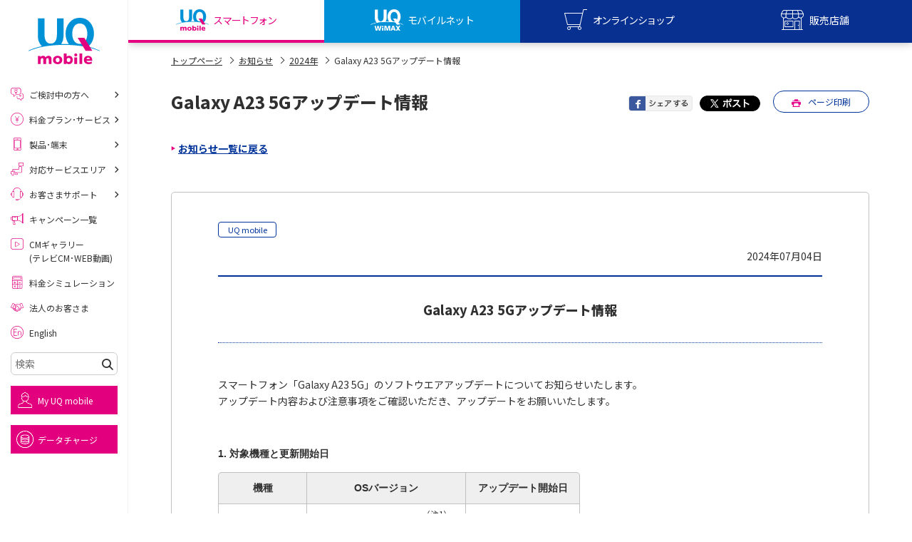

--- FILE ---
content_type: text/css
request_url: https://www.uqwimax.jp/assets/v2/common/css/common_v2.css?r=202512221803
body_size: 63689
content:
@charset "utf-8";a,abbr,acronym,address,applet,article,aside,audio,b,big,blockquote,body,canvas,caption,center,cite,code,dd,del,details,dfn,div,dl,dt,em,embed,fieldset,figcaption,figure,footer,form,h1,h2,h3,h4,h5,h6,header,hgroup,html,i,iframe,img,ins,kbd,label,legend,li,mark,menu,nav,object,ol,output,p,pre,q,ruby,s,samp,section,small,span,strike,strong,sub,summary,sup,table,tbody,td,tfoot,th,thead,time,tr,tt,u,ul,var,video{border:0;font:inherit;font-size:100%;line-height:1.6;margin:0;padding:0;vertical-align:baseline}body{-webkit-text-size-adjust:none;background-color:#fff;color:#555;font-family:"Helvetica Neue",Helvetica,Arial,sans-serif;font-size:12px}article,aside,details,figcaption,figure,footer,header,hgroup,menu,nav,section,summary{display:block}abbr,acronym{border:0}abbr,cite,code,dfn,em,kbd,q,samp,small,span,strong,var{display:inline;font-style:normal}em,h1,h2,h3,h4,h5,h6,strong{font-weight:700}ol,ul{list-style:none;margin:0;padding:0}blockquote,q{quotes:none}blockquote:after,blockquote:before,q:after,q:before{content:'';content:none}button,input,optgroup,select,textarea{color:inherit;font:inherit;font-weight:inherit;margin:0}button,input{line-height:normal}button{overflow:visible}button,select{text-transform:none}button,html input[type=button],input[type=reset],input[type=submit]{-webkit-appearance:button;cursor:pointer}button[disabled],html input[disabled]{cursor:default}button::-moz-focus-inner,input::-moz-focus-inner{border:0;padding:0}input,select{vertical-align:middle}input{-webkit-box-sizing:content-box;-moz-box-sizing:content-box;border:none;box-sizing:content-box;margin:0;padding:0}input:focus{outline:0}input[type=checkbox],input[type=radio]{-webkit-box-sizing:border-box;box-sizing:border-box;padding:0}input[type=number]::-webkit-inner-spin-button,input[type=number]::-webkit-outer-spin-button{height:auto}input[type=search]{-webkit-box-sizing:content-box;-moz-box-sizing:content-box;-webkit-appearance:textfield;box-sizing:content-box}input[type=search]::-webkit-search-cancel-button,input[type=search]::-webkit-search-decoration{-webkit-appearance:none}label{cursor:pointer}table{border-collapse:collapse;border-spacing:0}caption,th{text-align:left}code,kbd,pre,samp,tt{font-family:monospace;line-height:100%}pre{overflow:auto}strong{font-weight:700}b{font-weight:700}hr{clear:both}img{border:none;margin:0;padding:0;vertical-align:bottom}.uq-globalheader{border-bottom:none;-webkit-box-shadow:0 0 12px 0 rgba(0,0,0,.3);box-shadow:0 0 12px 0 rgba(0,0,0,.3);left:0;position:fixed;text-align:left;top:0;width:100%;z-index:999}.uq-globalheader ol,.uq-globalheader ul{margin:0}.is-headNews--show .uq-globalheader{position:relative}.uq-globalheader__upper{background:#fff;display:-webkit-box;display:-webkit-flex;display:-ms-flexbox;display:flex;-webkit-box-pack:justify;-webkit-justify-content:space-between;-ms-flex-pack:justify;justify-content:space-between;min-height:55px;padding:0;position:relative}.uq-globalheader__l{-webkit-align-self:center;-ms-flex-item-align:center;align-self:center;margin-left:20px;position:relative;width:146px;z-index:5}.uq-globalheader__c{bottom:0;height:35px;left:0;margin:auto;position:absolute;right:0;top:0;width:58px;z-index:1}.uq-globalheader__c a{display:block}.uq-globalheader__r{-webkit-align-self:center;-ms-flex-item-align:center;align-self:center;position:relative;z-index:5}.uq-globalheader__btnMenu,.uq-globalheader__btnMyuq{display:block;height:55px;width:55px}.uq-globalheader__btnMenu{background:url(/assets/v2/common/images/gnavi_menu.png) no-repeat center center;background-size:contain;vertical-align:top}.uq-globalheader__btnMyuq{background:url(/assets/v2/common/images/gnavi_myuq.png) no-repeat center center;background-size:contain;vertical-align:top}.uq-globalheader__menu{background:#fff;display:-webkit-box;display:-webkit-flex;display:-ms-flexbox;display:flex;-webkit-box-pack:justify;-webkit-justify-content:space-between;-ms-flex-pack:justify;justify-content:space-between;min-height:55px;padding:0;position:relative}.uq-globalheader__menu>li{width:25%}.uq-globalheader__btnShop,.uq-globalheader__btnStore,.uq-globalheader__btnUqm,.uq-globalheader__btnUqw{background-position:center top;background-repeat:no-repeat;background-size:auto 200%;display:block;height:55px;position:relative;text-decoration:none;width:100%}.uq-globalheader__btnShop>span,.uq-globalheader__btnStore>span,.uq-globalheader__btnUqm>span,.uq-globalheader__btnUqw>span{bottom:10px;display:block;font-size:10.2px;left:0;line-height:1;position:absolute;text-align:center;text-decoration:none;white-space:nowrap;width:100%;z-index:1}.uq-globalheader__btnShop.is-current,.uq-globalheader__btnStore.is-current,.uq-globalheader__btnUqm.is-current,.uq-globalheader__btnUqw.is-current{background-position:center 100%}.uq-globalheader__btnShop.is-current:before,.uq-globalheader__btnStore.is-current:before,.uq-globalheader__btnUqm.is-current:before,.uq-globalheader__btnUqw.is-current:before{bottom:0;content:'';display:block;height:4px;left:0;position:absolute;width:100%;z-index:1}.uq-globalheader__btnUqm{background-color:#e4007f;background-image:url(/assets/v2/common/images/gnavi_uqm_02.png)}.uq-globalheader__btnUqm>span{color:#fff;letter-spacing:-.1em}.uq-globalheader__btnUqm.is-current{background-color:#fff}.uq-globalheader__btnUqm.is-current>span{color:#e4007f}.uq-globalheader__btnUqm.is-current:before{background-color:#e4007f}.uq-globalheader__btnUqw{background-color:#0091d7;background-image:url(/assets/v2/common/images/gnavi_uqw_02.png)}.uq-globalheader__btnUqw>span{color:#fff;letter-spacing:-.05em}.uq-globalheader__btnUqw.is-current{background-color:#fff}.uq-globalheader__btnUqw.is-current>span{color:#0091d7}.uq-globalheader__btnUqw.is-current:before{background-color:#0091d7}.uq-globalheader__btnShop{background-color:#083090;background-image:url(/assets/v2/common/images/gnavi_shop_02.png)}.uq-globalheader__btnShop>span{color:#fff;letter-spacing:-.1em}.uq-globalheader__btnShop.is-current{background-color:#fff}.uq-globalheader__btnShop.is-current>span{color:#083090}.uq-globalheader__btnShop.is-current:before{background-color:#083090}.uq-globalheader__btnStore{background-color:#083090;background-image:url(/assets/v2/common/images/gnavi_store_02.png)}.uq-globalheader__btnStore>span{color:#fff}.uq-globalheader__btnStore.is-current{background-color:#fff}.uq-globalheader__btnStore.is-current>span{color:#083090}.uq-globalheader__btnStore.is-current:before{background-color:#083090}.uq-globalheader__list{text-align:right}.uq-globalheader__list>li{display:inline-block;vertical-align:bottom}.uq-globalheader__list>li span{display:none}.uq-globalheader__slidemenu{background:#fff;display:none;left:0;overflow:hidden;position:absolute;top:100%;width:100%;z-index:1}.uq-globalheader__slidemenu__list>li{border-top:1px solid #d2d2d2;line-height:18px}.uq-globalheader__slidemenu__list>li a{color:#888;display:block;font-size:15px;padding:10px 40px 10px 85px;position:relative;text-decoration:none}.uq-globalheader__slidemenu__list>li a:before{speak:none;bottom:0;content:"\e900";font-family:uq-icomoon!important;font-size:140%;font-style:normal;font-variant:normal;font-weight:400;height:1em;line-height:1;margin:auto;position:absolute;right:15px;text-align:center;text-transform:none;top:0;width:1em;z-index:1}.uq-globalheader__slidemenu__list>li small{display:block;font-size:12px}.uq-globalheader__slidemenu__data,.uq-globalheader__slidemenu__howto,.uq-globalheader__slidemenu__mobile,.uq-globalheader__slidemenu__wimax{background-position:20px center;background-repeat:no-repeat;background-size:51px auto}.uq-globalheader__slidemenu__wimax{background-image:url(/assets/v2/common/images/logo_sq_wimax.png)}.uq-globalheader__slidemenu__mobile{background-image:url(/assets/v2/common/images/logo_sq_mobile.png)}.uq-globalheader__slidemenu__data{background-image:url(/assets/v2/common/images/logo_sq_data.png)}.uq-globalheader__slidemenu__howto{background-image:url(/assets/v2/common/images/logo_uq_howto.png)}.uq-headNews{background:#e2007e;padding:0 36px;position:relative;z-index:999}.uq-headNews__link{color:#fff;display:block;padding:.5em;text-align:center;text-decoration:none}.uq-headNews__text{color:#fff;text-align:center}.uq-headNews__text>span{display:inline-block;font-size:12px;text-align:left}.uq-headNews__text>small{display:block;font-size:10px;text-decoration:underline}.uq-headNews__closeBtn{background:url(/assets/v2/common/images/icon_cross_white.png) no-repeat center center;background-size:20px 20px;border:1px solid #fff;height:26px;margin:auto;position:absolute;right:10px;top:10px;width:26px;z-index:1}#topicpath{font-size:12px;padding:0}#main>#topicpath,#uq-content>#topicpath{padding:15px}.uq-breadcrumb{padding:10px 20px}.uq-breadcrumb ul{zoom:1}.uq-breadcrumb ul:after,.uq-breadcrumb ul:before{content:"\0020";display:block;height:0;visibility:hidden}.uq-breadcrumb ul:after{clear:both}.uq-breadcrumb ul>li{display:inline-block;font-size:10px;line-height:1;margin-right:5px;position:relative}.uq-breadcrumb ul>li:first-child{margin-left:0}.uq-breadcrumb ul>li>a,.uq-breadcrumb ul>li>span{color:#666;display:block;position:relative;text-decoration:none}.uq-breadcrumb ul>li>a{color:#09f!important;text-decoration:none!important}.uq-breadcrumbBottom{background:#f3f3f3;padding:12px 0 22px}.uq-breadcrumbBottomList{font-size:0;text-align:left}.uq-breadcrumbBottomList__li{display:inline-block;font-size:9px;margin-left:.25em;margin-top:1em;position:relative}.uq-breadcrumbBottomList__li:before{content:'>';display:inline-block;margin-right:.25em}.uq-breadcrumbBottomList__li:first-child{margin-left:0}.uq-breadcrumbBottomList__li:first-child a{padding-left:1.5em;position:relative}.uq-breadcrumbBottomList__li:first-child a:before{speak:none;color:#737373;content:"\e90c";font-family:uq-icomoon!important;font-size:11px;font-style:normal;font-variant:normal;font-weight:400;height:1em;left:0;line-height:1;position:absolute;text-align:center;text-transform:none;top:0;width:1em;z-index:1}.uq-breadcrumbBottomList__li:first-child:before{content:none}.uq-breadcrumbBottomList__li a{color:#e2007e}.is-wimaxPage .uq-breadcrumbBottomList__li a{color:#0091d7}#uq-globalsidebarFlag{display:none}.uq-globalsidebar{background:rgba(0,0,0,0);height:100%;left:0;position:fixed;top:0;-webkit-transform:translate3d(-100%,0,0);transform:translate3d(-100%,0,0);-webkit-transition:background .3s ease,-webkit-transform 0s ease .3s;transition:background .3s ease,-webkit-transform 0s ease .3s;transition:transform 0s ease .3s,background .3s ease;transition:transform 0s ease .3s,background .3s ease,-webkit-transform 0s ease .3s;width:100%;z-index:999}.uq-globalsidebar ol,.uq-globalsidebar ul{margin:0}.is-menuOpen .uq-globalsidebar{background:rgba(0,0,0,.8);-webkit-transform:translate3d(0,0,0);transform:translate3d(0,0,0);-webkit-transition:background .3s ease,-webkit-transform 0s ease;transition:background .3s ease,-webkit-transform 0s ease;transition:transform 0s ease,background .3s ease;transition:transform 0s ease,background .3s ease,-webkit-transform 0s ease}.uq-globalsidebar__bg{height:100%;left:0;position:absolute;top:0;width:100%;z-index:2}.uq-globalsidebar__searchArea{background:-webkit-gradient(linear,left top,left bottom,color-stop(60%,#ebebeb),to(#dfdfdf));background:linear-gradient(to bottom,#ebebeb 60%,#dfdfdf 100%);border-bottom:1px solid #e9e9e9}.uq-globalsidebar__search{padding-bottom:40px;padding-left:20px;padding-right:20px;padding-top:40px;position:relative}.uq-globalsidebar__search__w{position:relative}.uq-globalsidebar__search__l{width:100%}.uq-globalsidebar__search__r{-webkit-box-sizing:border-box;box-sizing:border-box;height:35px;position:absolute;right:0;top:0;width:40px;z-index:1}.uq-globalsidebar__search input{-webkit-appearance:none;-moz-appearance:none;appearance:none;background-image:url(/assets/v2/common/images/icon_search_gray.png);background-position:10px center;background-repeat:no-repeat;background-size:13px 13px;border:1px solid #dbdbdb;border-radius:3px;-webkit-box-sizing:border-box;box-sizing:border-box;height:35px;line-height:33px;padding-left:30px;width:100%}.uq-globalsidebar__search button{-webkit-appearance:none;-moz-appearance:none;appearance:none;background:#3e3e3e url(/assets/v2/common/images/icon_search_white.png) no-repeat center center;background-size:16px 16px;border:1px solid #dbdbdb;border-radius:0 3px 3px 0;height:35px;width:100%}.uq-globalsidebar__btnClose{background:url(/assets/v2/common/images/icon_cross_white.png) no-repeat center center;background-size:26px auto;height:46px;left:295px;opacity:0;position:absolute;top:0;-webkit-transform:translate3d(-200%,0,0);transform:translate3d(-200%,0,0);-webkit-transition:.3s ease;transition:.3s ease;width:46px;z-index:3}.is-menuOpen .uq-globalsidebar__btnClose{opacity:1;-webkit-transform:translate3d(0,0,0);transform:translate3d(0,0,0);-webkit-transition:.3s ease .1s;transition:.3s ease .1s}.uq-globalsidebar__scr{-webkit-overflow-scrolling:touch;background:#fff;height:100%;overflow:auto;position:relative;-webkit-transform:translateX(-100%);transform:translateX(-100%);-webkit-transition:-webkit-transform .3s ease;transition:-webkit-transform .3s ease;transition:transform .3s ease;transition:transform .3s ease,-webkit-transform .3s ease;width:295px;z-index:9}.is-menuOpen .uq-globalsidebar__scr{-webkit-transform:translateX(0);transform:translateX(0);-webkit-transition:-webkit-transform .3s ease;transition:-webkit-transform .3s ease;transition:transform .3s ease;transition:transform .3s ease,-webkit-transform .3s ease}.uq-globalsidebar__scr .uq-tabBtn{padding-bottom:15px;padding-top:15px}.uq-globalsidebar__topNav{display:-webkit-box;display:-webkit-flex;display:-ms-flexbox;display:flex;-webkit-box-pack:center;-webkit-justify-content:center;-ms-flex-pack:center;justify-content:center;padding:10px 8px}.uq-tabTrg--mobile .uq-globalsidebar__topNav{background:#e6e6e6}.uq-tabTrg--wimax .uq-globalsidebar__topNav{background:#e6e6e6}.uq-globalsidebar__topNav>li{margin:0 2px;max-width:65px;width:calc(25% - 4px)}.uq-globalsidebar__topNav>li a{background:#e4007f;display:block}.uq-tabTrg--wimax .uq-globalsidebar__topNav>li a{background:#0091d7}.uq-globalsidebar__topNav>li a img{height:auto;width:100%}.uq-globalsidebar__menulist{text-align:left}.uq-tabTrg--mobile .uq-globalsidebar__menulist{background:#e6e6e6}.uq-tabTrg--wimax .uq-globalsidebar__menulist{background:#e6e6e6}.uq-tabTrg--mobile .uq-globalsidebar__menulist__li{border-bottom:1px solid #f9cde6}.uq-tabTrg--wimax .uq-globalsidebar__menulist__li{border-bottom:1px solid #ced4e7}.uq-tabTrg--mobile .uq-globalsidebar__menulist__li:first-child{border-top:1px solid #f9cde6}.uq-tabTrg--wimax .uq-globalsidebar__menulist__li:first-child{border-top:1px solid #ced4e7}.uq-globalsidebar__menulist__btn,.uq-globalsidebar__menulist__link{display:block;font-size:15px;line-height:1;padding:1em 10px;padding-right:40px;position:relative;text-decoration:none}.uq-tabTrg--mobile .uq-globalsidebar__menulist__btn,.uq-tabTrg--mobile .uq-globalsidebar__menulist__link{color:#e2007e}.uq-tabTrg--wimax .uq-globalsidebar__menulist__btn,.uq-tabTrg--wimax .uq-globalsidebar__menulist__link{color:#001f84}.uq-globalsidebar__menulist__btn:before,.uq-globalsidebar__menulist__link:before{speak:none;bottom:0;content:"\e900";font-family:uq-icomoon!important;font-style:normal;font-variant:normal;font-weight:400;height:1em;line-height:1;margin:auto;position:absolute;right:15px;text-align:center;text-transform:none;top:0;width:1em;z-index:1}.uq-globalsidebar__menulist__btn[target="_blank"]:before,.uq-globalsidebar__menulist__link[target="_blank"]:before{content:"\e907"}.uq-globalsidebar__menulist__btn:before{-webkit-transform:rotate(90deg);transform:rotate(90deg)}.is-open .uq-globalsidebar__menulist__btn:before{-webkit-transform:rotate(270deg);transform:rotate(270deg)}.uq-globalsidebar__menulist__li>ul{display:none}.uq-globalsidebar__menulist__li>ul>li{border-top:1px solid rgba(136,136,136,.2)}.uq-globalsidebar__menulist__li>ul a{background:#fff;color:#888;display:block;font-size:12px;line-height:1;padding:1.875em 40px 1.875em 48px;position:relative;text-decoration:none}.uq-globalsidebar__menulist__li>ul a:before{speak:none;bottom:0;color:#e4007f;content:"\e900";font-family:uq-icomoon!important;font-size:125%;font-style:normal;font-variant:normal;font-weight:400;height:1em;line-height:1;margin:auto;position:absolute;right:15px;text-align:center;text-transform:none;top:0;width:1em;z-index:1}.uq-tabTrg--wimax .uq-globalsidebar__menulist__li>ul a:before{color:#0091d7}.uq-globalsidebar__menulist__li>ul a[target="_blank"]:before{content:"\e907"}.uq-globalsidebar__submenulist{background:#262626;padding:20px 10px 30px;text-align:left}.uq-globalsidebar__submenulist__li{border-bottom:1px solid #3e3e3e}.uq-globalsidebar__submenulist__li>a{color:#fff;display:block;font-size:12px;line-height:1;padding:1.35em 10px;position:relative;text-decoration:none}.uq-globalsidebar__submenulist__li>a:before{speak:none;bottom:0;content:"\e900";font-family:uq-icomoon!important;font-style:normal;font-variant:normal;font-weight:400;height:1em;line-height:1;margin:auto;position:absolute;right:5px;text-align:center;text-transform:none;top:0;width:1em;z-index:1}.uq-globalsidebar__submenulist__li>a[target="_blank"]:before{content:"\e907"}.uq-globalsidebar__snslist{padding:0;text-align:left}.uq-globalsidebar__snslist__li>a{font-size:12px;line-height:1.5;text-decoration:none}.uq-globalsidebar__share{background:#262626;padding-bottom:30px;padding-top:30px;text-align:center}.uq-globalsidebar__share__title{color:#fff}.uq-globalsidebar__share__list{font-size:0;text-align:center}.uq-globalsidebar__share__list>li{display:inline-block;font-size:12px;margin:10px 10px 0}.uq-pageTitleBand__title{font-size:15px;line-height:1.1;padding:1.5em 0;position:relative}.uq-backgroundcolor--mobilePink .uq-pageTitleBand__title{color:#e4007f}.uq-backgroundcolor--mobileBlue .uq-pageTitleBand__title{color:#0091d7}.uq-color--black,a.uq-textlink.uq-color--black{color:#303030}.uq-color--red,a.uq-textlink.uq-color--red{color:#e2007e}.uq-color--blue,a.uq-textlink.uq-color--blue{color:#09f}.uq-color--dblue,a.uq-textlink.uq-color--dblue{color:#001f84}.uq-color--mRed,a.uq-textlink.uq-color--mRed{color:#e4007f}.uq-color--mPink,a.uq-textlink.uq-color--mPink{color:#fce5f2}.uq-color--mBlue,a.uq-textlink.uq-color--mBlue{color:#0091d7}.uq-color--mGray,a.uq-textlink.uq-color--mGray{color:#e6e6e6}.uq-color--shopRed,a.uq-textlink.uq-color--shopRed{color:#f72d85}.uq-color--fontGray,a.uq-textlink.uq-color--fontGray{color:#666}.uq-indBtnWrap{line-height:1.2;margin:1em 0 0 0}.uq-btn,a.uq-btn{-webkit-box-shadow:0 2px 0 0 rgba(0,0,0,.1);box-shadow:0 2px 0 0 rgba(0,0,0,.1);cursor:pointer;display:block;position:relative;text-decoration:none!important;-webkit-transition:opacity .3s ease;transition:opacity .3s ease}.uq-btnWrap,a.uq-btnWrap{background:#fff;overflow:hidden}.uq-btn:hover,a.uq-btn:hover{opacity:.8;-webkit-transition:opacity .3s ease;transition:opacity .3s ease}.uq-btn:before,a.uq-btn:before{speak:none;bottom:0;content:"\e900";font-family:uq-icomoon!important;font-style:normal;font-variant:normal;font-weight:400;height:1em;line-height:1;margin:auto;position:absolute;right:15px;text-align:center;text-transform:none;top:0;width:1em;z-index:1}.uq-btn[target="_blank"]:before,a.uq-btn[target="_blank"]:before{speak:none;content:"\e90b";font-family:uq-icomoon!important;font-style:normal;font-variant:normal;font-weight:400;line-height:1;text-align:center;text-transform:none}.uq-btn--pink,a.uq-btn--pink{background:#e2007e;color:#fff;font-size:15px;padding:1em 30px 1em 1.4em}.uq-btn--pink:hover,a.uq-btn--pink:hover{color:#fff}.uq-btn--blue,a.uq-btn--blue{background:#0091d7;color:#fff;font-size:15px;padding:1em 30px 1em 1.4em}.uq-btn--gray,a.uq-btn--gray{background:#a0a0a0;color:#fff;font-size:15px;padding:1em 30px 1em 1.4em}.uq-btn--transGray,a.uq-btn--transGray{background:0 0;border:1px solid #cdcdcd;color:#cdcdcd;font-size:12px;padding:1em 30px 1em 1.4em}.uq-btn--white,a.uq-btn--white{background:#fff;color:#303030;font-size:15px;padding:1em 30px 1em 1.4em}.uq-btn--white:before,a.uq-btn--white:before{color:#e2007e;-webkit-transform:scale(1.3333);transform:scale(1.3333)}.is-wimaxPage .uq-btn--white:before,.is-wimaxPage a.uq-btn--white:before{color:#0091d7}.uq-btn--white .uq-btn__iconOptionList+*,a.uq-btn--white .uq-btn__iconOptionList+*{margin-top:.35em}.uq-btn--white>span,a.uq-btn--white>span{display:block;font-weight:800}.uq-btn--white small,a.uq-btn--white small{color:#737373;display:block;font-size:12px;margin-top:0}.uq-btn--whiteBlue,a.uq-btn--whiteBlue{background:#fff;color:#737373;font-size:15px;padding:1em 30px 1em 1.4em;width:100%}.uq-btn--whiteBlue:before,a.uq-btn--whiteBlue:before{color:#0091d7;-webkit-transform:scale(.75);transform:scale(.75)}.uq-btn--whiteBlue>span,a.uq-btn--whiteBlue>span{display:block}.uq-btn--noArrow,a.uq-btn--noArrow{padding-left:0;padding-right:0}.uq-btn--noArrow:before,a.uq-btn--noArrow:before{content:none!important;display:none!important}.uq-btn--img,a.uq-btn--img{background:#fff;-webkit-box-shadow:none;box-shadow:none;display:block;line-height:1;padding:0;-webkit-transition:none;transition:none}.uq-btn--img:hover,a.uq-btn--img:hover{opacity:1;-webkit-transition:none;transition:none}.uq-btn--img:hover>*,a.uq-btn--img:hover>*{opacity:.8;-webkit-transition:opacity .3s ease;transition:opacity .3s ease}.uq-btn--img>*,a.uq-btn--img>*{-webkit-transition:opacity .3s ease;transition:opacity .3s ease}.uq-btn--img:before,a.uq-btn--img:before{content:none!important;display:none!important}.uq-snsAccount__list .uq-btn,.uq-snsAccount__list a.uq-btn{-webkit-box-shadow:none;box-shadow:none}.uq-btn--back,a.uq-btn--back{padding:1em 1.4em 1em 30px}.uq-btn--back:before,a.uq-btn--back:before{left:15px;right:auto;-webkit-transform:rotate(180deg);transform:rotate(180deg)}.uq-btn__iconOptionList{font-size:0}.uq-btn__iconOptionList>span{display:inline-block;width:40px}.uq-btn__iconOptionList>span+span{margin-left:5px}.uq-transBtn{border:1px solid #fff;-webkit-box-shadow:0 2px 0 0 rgba(0,0,0,.1);box-shadow:0 2px 0 0 rgba(0,0,0,.1);cursor:pointer;display:block;padding:.75em 2em;position:relative;text-align:center;text-decoration:none;-webkit-transition:opacity .3s ease,color .3s ease,border .3s ease;transition:opacity .3s ease,color .3s ease,border .3s ease}.uq-transBtn:hover{opacity:.8;-webkit-transition:opacity .3s ease,color .3s ease,border .3s ease;transition:opacity .3s ease,color .3s ease,border .3s ease}.uq-transBtn:before{speak:none;bottom:0;content:"\e900";font-family:uq-icomoon!important;font-style:normal;font-variant:normal;font-weight:400;height:1em;line-height:1;margin:auto;position:absolute;right:15px;text-align:center;text-transform:none;top:0;width:1em;z-index:1}.uq-transBtn--pink{border-color:#e2007e;color:#e2007e!important}.is-wimaxPage .uq-transBtn--pink.uqjs-more__btn{border-color:#0091d7;color:#0091d7!important}.uq-transBtn--blue{border-color:#001f84;color:#001f84!important}.uq-transBtn--gray{border-color:#cdcdcd;color:#cdcdcd!important}.uq-transBtn--gray:hover{border-color:#fff;color:#fff;opacity:1;-webkit-transition:opacity .3s ease,color .3s ease,border .3s ease;transition:opacity .3s ease,color .3s ease,border .3s ease}.uq-iconBtn,a.uq-iconBtn,a:link.uq-iconBtn,a:visited.uq-iconBtn{background:#e2007e;-webkit-box-shadow:0 2px 0 0 rgba(0,0,0,.1);box-shadow:0 2px 0 0 rgba(0,0,0,.1);-webkit-box-sizing:border-box;box-sizing:border-box;color:#fff;cursor:pointer;display:-webkit-box;display:-webkit-flex;display:-ms-flexbox;display:flex;-webkit-box-flex:1;-webkit-flex:1;-ms-flex:1;flex:1;-webkit-box-orient:vertical;-webkit-box-direction:normal;-webkit-flex-direction:column;-ms-flex-direction:column;flex-direction:column;font-size:15px;-webkit-box-pack:center;-webkit-justify-content:center;-ms-flex-pack:center;justify-content:center;min-height:90px;padding:10px 40px 10px 90px;position:relative;text-decoration:none}.uq-iconBtnWrap,a.uq-iconBtnWrap,a:link.uq-iconBtnWrap,a:visited.uq-iconBtnWrap{display:-webkit-box;display:-webkit-flex;display:-ms-flexbox;display:flex;-webkit-box-flex:1;-webkit-flex:1;-ms-flex:1;flex:1;overflow:hidden}.uq-iconBtn[target="_blank"]:before,a.uq-iconBtn[target="_blank"]:before,a:link.uq-iconBtn[target="_blank"]:before,a:visited.uq-iconBtn[target="_blank"]:before{speak:none;content:"\e90b";font-family:uq-icomoon!important;font-style:normal;font-variant:normal;font-weight:400;line-height:1;text-align:center;text-transform:none}.uq-iconBtn:before,a.uq-iconBtn:before,a:link.uq-iconBtn:before,a:visited.uq-iconBtn:before{speak:none;bottom:0;content:"\e900";font-family:uq-icomoon!important;font-size:100%;font-style:normal;font-variant:normal;font-weight:400;height:1em;line-height:1;margin:auto;position:absolute!important;right:15px;text-align:center;text-transform:none;top:0;-webkit-transform:scale(1.33333);transform:scale(1.33333);-webkit-transform-origin:center right;transform-origin:center right;width:1em;z-index:1}.uq-iconBtn--white.uq-iconBtn:before,.uq-iconBtn--whitea.uq-iconBtn:before,.uq-iconBtn--whitea:link.uq-iconBtn:before,.uq-iconBtn--whitea:visited.uq-iconBtn:before{color:#e2007e;-webkit-transform:scale(1);transform:scale(1)}.is-wimaxPage .uq-iconBtn--white.uq-iconBtn:before,.is-wimaxPage .uq-iconBtn--whitea.uq-iconBtn:before,.is-wimaxPage .uq-iconBtn--whitea:link.uq-iconBtn:before,.is-wimaxPage .uq-iconBtn--whitea:visited.uq-iconBtn:before{color:#0091d7}.uq-iconBtn__icon,a.uq-iconBtn__icon,a:link.uq-iconBtn__icon,a:visited.uq-iconBtn__icon{bottom:0;display:block;height:70px;left:10px;margin:auto;position:absolute!important;top:0;width:70px}.uq-iconBtn__icon.uq-icon,a.uq-iconBtn__icon.uq-icon,a:link.uq-iconBtn__icon.uq-icon,a:visited.uq-iconBtn__icon.uq-icon{padding:0}.uq-iconBtn__icon.uq-icon:before,a.uq-iconBtn__icon.uq-icon:before,a:link.uq-iconBtn__icon.uq-icon:before,a:visited.uq-iconBtn__icon.uq-icon:before{color:#e2007e;font-size:52px;height:1em;right:0;width:1em}.is-wimaxPage .uq-iconBtn__icon.uq-icon:before,.is-wimaxPage a.uq-iconBtn__icon.uq-icon:before,.is-wimaxPage a:link.uq-iconBtn__icon.uq-icon:before,.is-wimaxPage a:visited.uq-iconBtn__icon.uq-icon:before{color:#0091d7}.uq-iconBtn__largeTitle,a.uq-iconBtn__largeTitle,a:link.uq-iconBtn__largeTitle,a:visited.uq-iconBtn__largeTitle{display:block;font-size:17px;line-height:1.4}.uq-iconBtn__title,a.uq-iconBtn__title,a:link.uq-iconBtn__title,a:visited.uq-iconBtn__title{display:block;font-weight:800;line-height:1.4}.uq-iconBtn__title small,a.uq-iconBtn__title small,a:link.uq-iconBtn__title small,a:visited.uq-iconBtn__title small{font-size:9px}.uq-iconBtn__price,a.uq-iconBtn__price,a:link.uq-iconBtn__price,a:visited.uq-iconBtn__price{color:#e2007e;font-size:18px}.uq-iconBtn__price em,a.uq-iconBtn__price em,a:link.uq-iconBtn__price em,a:visited.uq-iconBtn__price em{font-size:24px;font-weight:400}.is-wimaxPage .uq-iconBtn__price,.is-wimaxPage a.uq-iconBtn__price,.is-wimaxPage a:link.uq-iconBtn__price,.is-wimaxPage a:visited.uq-iconBtn__price{color:#0091d7}.uq-iconBtn__text,a.uq-iconBtn__text,a:link.uq-iconBtn__text,a:visited.uq-iconBtn__text{display:block;font-size:80%;line-height:1.4;margin-top:.25em}.uq-iconBtn__caution,a.uq-iconBtn__caution,a:link.uq-iconBtn__caution,a:visited.uq-iconBtn__caution{font-size:9px;margin-top:1em}.uq-iconBtn--white,a.uq-iconBtn--white,a:link.uq-iconBtn--white,a:visited.uq-iconBtn--white{background:#fff;color:#303030}.uq-iconBtn--white small,a.uq-iconBtn--white small,a:link.uq-iconBtn--white small,a:visited.uq-iconBtn--white small{color:#737373}.uq-iconBtn--blue,a.uq-iconBtn--blue,a:link.uq-iconBtn--blue,a:visited.uq-iconBtn--blue{background:#0091d7;color:#fff}.uq-iconBtn--lightblue,a.uq-iconBtn--lightblue,a:link.uq-iconBtn--lightblue,a:visited.uq-iconBtn--lightblue{background:#09f;color:#fff}.uq-secBtn,a.uq-secBtn,a:link.uq-secBtn,a:visited.uq-secBtn{background:#fdf2fa;border:2px solid #e2007e;-webkit-box-shadow:0 2px 0 0 rgba(0,0,0,.1);box-shadow:0 2px 0 0 rgba(0,0,0,.1);-webkit-box-sizing:border-box;box-sizing:border-box;color:#e2007e;cursor:pointer;display:-webkit-box;display:-webkit-flex;display:-ms-flexbox;display:flex;-webkit-box-flex:1;-webkit-flex:1;-ms-flex:1;flex:1;-webkit-box-orient:vertical;-webkit-box-direction:normal;-webkit-flex-direction:column;-ms-flex-direction:column;flex-direction:column;font-size:15px;-webkit-box-pack:center;-webkit-justify-content:center;-ms-flex-pack:center;justify-content:center;min-height:40px;padding:0 30px 0 20px;position:relative;text-align:center;text-decoration:none}.uq-secBtnWrap,a.uq-secBtnWrap,a:link.uq-secBtnWrap,a:visited.uq-secBtnWrap{display:-webkit-box;display:-webkit-flex;display:-ms-flexbox;display:flex;-webkit-box-flex:1;-webkit-flex:1;-ms-flex:1;flex:1}.uq-secBtn:before,a.uq-secBtn:before,a:link.uq-secBtn:before,a:visited.uq-secBtn:before{speak:none;bottom:0;content:"\e900";font-family:uq-icomoon!important;font-size:100%;font-style:normal;font-variant:normal;font-weight:400;height:1em;line-height:1;margin:auto;position:absolute;right:15px;text-align:center;text-transform:none;top:0;-webkit-transform-origin:center right;transform-origin:center right;width:1em;z-index:1}.uq-secBtn[target="_blank"]:before,a.uq-secBtn[target="_blank"]:before,a:link.uq-secBtn[target="_blank"]:before,a:visited.uq-secBtn[target="_blank"]:before{speak:none;content:"\e90b";font-family:uq-icomoon!important;font-style:normal;font-variant:normal;font-weight:400;line-height:1;text-align:center;text-transform:none}.uq-secBtn.uq-secBtn--small,a.uq-secBtn.uq-secBtn--small,a:link.uq-secBtn.uq-secBtn--small,a:visited.uq-secBtn.uq-secBtn--small{font-size:12px}.uq-secBtn.uq-secBtn--small.uq-left,a.uq-secBtn.uq-secBtn--small.uq-left,a:link.uq-secBtn.uq-secBtn--small.uq-left,a:visited.uq-secBtn.uq-secBtn--small.uq-left{text-align:left}.uq-iconSmallBtn,a.uq-iconSmallBtn,a:link.uq-iconSmallBtn,a:visited.uq-iconSmallBtn{background:#fff;-webkit-box-shadow:0 2px 0 0 rgba(0,0,0,.1);box-shadow:0 2px 0 0 rgba(0,0,0,.1);-webkit-box-sizing:border-box;box-sizing:border-box;color:#737373;cursor:pointer;display:-webkit-box;display:-webkit-flex;display:-ms-flexbox;display:flex;-webkit-box-flex:1;-webkit-flex:1;-ms-flex:1;flex:1;-webkit-box-orient:vertical;-webkit-box-direction:normal;-webkit-flex-direction:column;-ms-flex-direction:column;flex-direction:column;font-size:15px;-webkit-box-pack:center;-webkit-justify-content:center;-ms-flex-pack:center;justify-content:center;padding:1.25em 40px 1.25em 4em;position:relative;text-decoration:none}.uq-iconSmallBtnWrap,a.uq-iconSmallBtnWrap,a:link.uq-iconSmallBtnWrap,a:visited.uq-iconSmallBtnWrap{display:-webkit-box;display:-webkit-flex;display:-ms-flexbox;display:flex;-webkit-box-flex:1;-webkit-flex:1;-ms-flex:1;flex:1}.uq-iconSmallBtn:before,a.uq-iconSmallBtn:before,a:link.uq-iconSmallBtn:before,a:visited.uq-iconSmallBtn:before{speak:none;bottom:0;color:#e2007e;content:"\e902";font-family:uq-icomoon!important;font-size:100%;font-style:normal;font-variant:normal;font-weight:400;height:1em;line-height:1;margin:auto;position:absolute;right:15px;text-align:center;text-transform:none;top:0;-webkit-transform:scale(1);transform:scale(1);-webkit-transform-origin:center right;transform-origin:center right;width:1em;z-index:1}.is-wimaxPage .uq-iconSmallBtn:before,.is-wimaxPage a.uq-iconSmallBtn:before,.is-wimaxPage a:link.uq-iconSmallBtn:before,.is-wimaxPage a:visited.uq-iconSmallBtn:before{color:#0091d7}.uq-iconSmallBtn[target="_blank"]:before,a.uq-iconSmallBtn[target="_blank"]:before,a:link.uq-iconSmallBtn[target="_blank"]:before,a:visited.uq-iconSmallBtn[target="_blank"]:before{speak:none;content:"\e90b";font-family:uq-icomoon!important;font-style:normal;font-variant:normal;font-weight:400;line-height:1;text-align:center;text-transform:none}.uq-iconSmallBtn__icon,a.uq-iconSmallBtn__icon,a:link.uq-iconSmallBtn__icon,a:visited.uq-iconSmallBtn__icon{bottom:0;display:block;height:2em;left:18px;margin:auto;position:absolute;top:0;width:2em}.uq-iconSmallBtn__icon:before,a.uq-iconSmallBtn__icon:before,a:link.uq-iconSmallBtn__icon:before,a:visited.uq-iconSmallBtn__icon:before{font-size:2em}.uq-iconSmallBtn__title,a.uq-iconSmallBtn__title,a:link.uq-iconSmallBtn__title,a:visited.uq-iconSmallBtn__title{display:block}.uq-iconSmallBtn__text,a.uq-iconSmallBtn__text,a:link.uq-iconSmallBtn__text,a:visited.uq-iconSmallBtn__text{display:block;line-height:1.2}.uq-iconSmallBtn__iconS,a.uq-iconSmallBtn__iconS,a:link.uq-iconSmallBtn__iconS,a:visited.uq-iconSmallBtn__iconS{bottom:0;display:block;height:1em;left:10px;margin:auto;position:absolute;top:0;width:1em}.uq-iconSmallBtn__textS,a.uq-iconSmallBtn__textS,a:link.uq-iconSmallBtn__textS,a:visited.uq-iconSmallBtn__textS{display:block;font-size:12px;line-height:1.2}.uq-iconXsmallBtn,a.uq-iconXsmallBtn,a:link.uq-iconXsmallBtn,a:visited.uq-iconXsmallBtn{background:#fff;-webkit-box-shadow:0 2px 0 0 rgba(0,0,0,.1);box-shadow:0 2px 0 0 rgba(0,0,0,.1);-webkit-box-sizing:border-box;box-sizing:border-box;color:#737373;cursor:pointer;display:-webkit-box;display:-webkit-flex;display:-ms-flexbox;display:flex;-webkit-box-flex:1;-webkit-flex:1;-ms-flex:1;flex:1;-webkit-box-orient:vertical;-webkit-box-direction:normal;-webkit-flex-direction:column;-ms-flex-direction:column;flex-direction:column;font-size:12px;-webkit-box-pack:center;-webkit-justify-content:center;-ms-flex-pack:center;justify-content:center;padding:1em 40px 1em 72px;position:relative;text-decoration:none}.uq-iconXsmallBtnWrap,a.uq-iconXsmallBtnWrap,a:link.uq-iconXsmallBtnWrap,a:visited.uq-iconXsmallBtnWrap{display:-webkit-box;display:-webkit-flex;display:-ms-flexbox;display:flex;-webkit-box-flex:1;-webkit-flex:1;-ms-flex:1;flex:1}.uq-iconXsmallBtn:before,a.uq-iconXsmallBtn:before,a:link.uq-iconXsmallBtn:before,a:visited.uq-iconXsmallBtn:before{speak:none;bottom:0;color:#e2007e;content:"\e902";font-family:uq-icomoon!important;font-size:100%;font-style:normal;font-variant:normal;font-weight:400;height:1em;line-height:1;margin:auto;position:absolute;right:13px;text-align:center;text-transform:none;top:0;-webkit-transform:scale(1.25);transform:scale(1.25);-webkit-transform-origin:center right;transform-origin:center right;width:1em;z-index:1}.is-wimaxPage .uq-iconXsmallBtn:before,.is-wimaxPage a.uq-iconXsmallBtn:before,.is-wimaxPage a:link.uq-iconXsmallBtn:before,.is-wimaxPage a:visited.uq-iconXsmallBtn:before{color:#0091d7}.uq-iconXsmallBtn[target="_blank"]:before,a.uq-iconXsmallBtn[target="_blank"]:before,a:link.uq-iconXsmallBtn[target="_blank"]:before,a:visited.uq-iconXsmallBtn[target="_blank"]:before{speak:none;content:"\e90b";font-family:uq-icomoon!important;font-style:normal;font-variant:normal;font-weight:400;line-height:1;text-align:center;text-transform:none}.uq-iconXsmallBtn__icon,a.uq-iconXsmallBtn__icon,a:link.uq-iconXsmallBtn__icon,a:visited.uq-iconXsmallBtn__icon{bottom:0;display:block;height:32px;left:20px;margin:auto;position:absolute;top:0;width:32px}.uq-iconXsmallBtn__title,a.uq-iconXsmallBtn__title,a:link.uq-iconXsmallBtn__title,a:visited.uq-iconXsmallBtn__title{display:block}.uq-iconXsmallBtn__text,a.uq-iconXsmallBtn__text,a:link.uq-iconXsmallBtn__text,a:visited.uq-iconXsmallBtn__text{display:block;line-height:1.4}.uq-moreBtn{background:#fdf2fa;border:2px solid #e2007e;-webkit-box-shadow:0 2px 0 0 rgba(0,0,0,.1);box-shadow:0 2px 0 0 rgba(0,0,0,.1);-webkit-box-sizing:border-box;box-sizing:border-box;color:#e2007e;cursor:pointer;min-height:50px;padding:0 30px 0 20px;position:relative;text-align:center;text-decoration:none}.uq-moreBtn:before{speak:none;bottom:0;content:"\e902";font-family:uq-icomoon!important;font-size:100%;font-style:normal;font-variant:normal;font-weight:400;height:1em;line-height:1;margin:auto;position:absolute;right:15px;text-align:center;text-transform:none;top:0;-webkit-transform:rotate(90deg);transform:rotate(90deg);-webkit-transform-origin:center;transform-origin:center;width:1em;z-index:1}.uq-inquiryBtn,a.uq-inquiryBtn{color:#e2007e!important;cursor:pointer;display:block;line-height:1;position:relative;text-decoration:none!important}.uq-inquiryBtn:before,a.uq-inquiryBtn:before{speak:none;bottom:0;content:"\e902";font-family:uq-icomoon!important;font-size:100%;font-style:normal;font-variant:normal;font-weight:400;height:1em;line-height:1;margin:auto;position:absolute;right:5px;text-align:center;text-transform:none;top:0;-webkit-transform-origin:center;transform-origin:center;width:1em;z-index:1}.uq-inquiryBtn:after,a.uq-inquiryBtn:after{background-position:center;background-repeat:no-repeat;background-size:contain;bottom:0;content:'';left:5px;margin:auto;position:absolute;top:0}.uq-inquiryBtn--chat,a.uq-inquiryBtn--chat{border-bottom:1px solid #e2007e}.uq-inquiryBtn--chat:after,a.uq-inquiryBtn--chat:after{background-image:url(/assets/v2/common/images/icon_menu_pink_12.png)}.uq-inquiryBtn--tel,a.uq-inquiryBtn--tel{border-bottom:1px solid #e2007e}.uq-inquiryBtn--tel:after,a.uq-inquiryBtn--tel:after{background-image:url(/assets/v2/common/images/icon_menu_pink_15.png)}.uq-inquiryBtn--mail,a.uq-inquiryBtn--mail{border-bottom:1px solid #e2007e}.uq-inquiryBtn--mail:after,a.uq-inquiryBtn--mail:after{background-image:url(/assets/v2/common/images/icon_menu_pink_16.png)}.uq-listBtn{cursor:pointer;display:block;padding:1.5em 0;padding-left:60px;padding-right:40px;position:relative}.uq-listBtn:after{background:url(/assets/v2/common/images/icon_arrow_r_whitebold.png) no-repeat center center;background-size:contain;bottom:0;content:'';display:block;height:1em;margin:auto;position:absolute;right:15px;top:0;width:1em;z-index:1}.uq-listBtn--fb{background:#3b579d;color:#fff!important;cursor:pointer}.uq-listBtn--fb:before{background:url(/assets/v2/common/images/icon_fb_white.png) no-repeat center center;background-size:contain;bottom:0;content:'';display:block;height:25px;left:20px;margin:auto;position:absolute;top:0;width:25px;z-index:1}.uq-listBtn--tw{background:#1da1f2;color:#fff!important;cursor:pointer}.uq-listBtn--tw:before{background:url(/assets/v2/common/images/icon_tw_white.png) no-repeat center center;background-size:contain;bottom:0;content:'';display:block;height:25px;left:20px;margin:auto;position:absolute;top:0;width:25px;z-index:1}.uq-listBtn--li{background:#00b901;color:#fff!important;cursor:pointer}.uq-listBtn--li:before{background:url(/assets/v2/common/images/icon_li_account.png) no-repeat center center;background-size:135% auto;bottom:0;content:'';display:block;height:25px;left:20px;margin:auto;position:absolute;top:0;width:25px;z-index:1}.uq-textBtn,a.uq-textBtn{color:#e2007e;cursor:pointer;display:inline-block;font-size:12px;line-height:1;padding:.5em 25px .5em 5px;position:relative;text-decoration:none!important}.uq-textBtn:hover,a.uq-textBtn:hover{color:#e2007e;text-decoration:underline!important}.uq-textBtn:before,a.uq-textBtn:before{speak:none;bottom:0;content:"\e900";font-family:uq-icomoon!important;font-style:normal;font-variant:normal;font-weight:400;height:1em;line-height:1;margin:auto;position:absolute;right:5px;text-align:center;text-transform:none;top:0;width:1em;z-index:1}.uq-locationBtn{background:#a0a0a0;border:none;-webkit-box-shadow:0 2px 0 0 rgba(0,0,0,.1);box-shadow:0 2px 0 0 rgba(0,0,0,.1);color:#fff;cursor:pointer;display:block;min-height:50px;position:relative;text-align:left;width:100%}.uq-changeBtn{background:#a0a0a0;border:none;-webkit-box-shadow:0 2px 0 0 rgba(0,0,0,.1);box-shadow:0 2px 0 0 rgba(0,0,0,.1);-webkit-box-sizing:border-box;box-sizing:border-box;color:#fff;cursor:pointer;display:block;min-height:50px;padding-left:15px;position:relative;text-align:left;text-align:center;width:100%}.uq-changeBtn__close,.uq-changeBtn__open{display:inline-block;padding-right:30px;position:relative}.uq-changeBtn__close:before,.uq-changeBtn__open:before{speak:none;bottom:0;content:"\e900";font-family:uq-icomoon!important;font-style:normal;font-variant:normal;font-weight:400;height:1em;line-height:1;margin:auto;position:absolute;right:10px;text-align:center;text-transform:none;top:0;-webkit-transform:rotate(90deg);transform:rotate(90deg);width:1em;z-index:1}.uq-shoplistCityHeadline.is-open .uq-changeBtn__open{display:none}.uq-changeBtn__close{display:none}.uq-shoplistCityHeadline.is-open .uq-changeBtn__close{display:inline-block}.uq-changeBtn__close:before{-webkit-transform:rotate(-90deg);transform:rotate(-90deg)}.uq-confirmBtn{background:#e2007e;border:none;-webkit-box-shadow:0 2px 0 0 rgba(0,0,0,.1);box-shadow:0 2px 0 0 rgba(0,0,0,.1);-webkit-box-sizing:border-box;box-sizing:border-box;color:#fff;cursor:pointer;display:block;min-height:50px;padding-left:12px;position:relative;text-align:left;text-align:center;width:100%}.uq-confirmBtn span{display:inline-block;padding-right:30px;position:relative}.uq-confirmBtn span:before{speak:none;bottom:0;content:"\e900";font-family:uq-icomoon!important;font-style:normal;font-variant:normal;font-weight:400;height:1em;line-height:1;margin:auto;position:absolute;right:10px;text-align:center;text-transform:none;top:0;-webkit-transform:rotate(90deg);transform:rotate(90deg);width:1em;z-index:1}.uq-anchorBtn,a.uq-anchorBtn{-webkit-align-content:center;-ms-flex-line-pack:center;align-content:center;-webkit-box-align:center;-webkit-align-items:center;-ms-flex-align:center;align-items:center;background:#0092d8;-webkit-box-shadow:0 2px 0 0 rgba(0,0,0,.1);box-shadow:0 2px 0 0 rgba(0,0,0,.1);-webkit-box-sizing:border-box;box-sizing:border-box;color:#fff;cursor:pointer;display:-webkit-box;display:-webkit-flex;display:-ms-flexbox;display:flex;-webkit-box-flex:1;-webkit-flex:1;-ms-flex:1;flex:1;font-size:12px;-webkit-box-pack:center;-webkit-justify-content:center;-ms-flex-pack:center;justify-content:center;line-height:1.2;min-height:55px;padding:10px 0 15px;position:relative;text-align:center;text-decoration:none!important}.uq-anchorBtn>span,a.uq-anchorBtn>span{line-height:1.2}.uq-anchorBtn:before,a.uq-anchorBtn:before{speak:none;bottom:1px;content:"\e900";font-family:uq-icomoon!important;font-style:normal;font-variant:normal;font-weight:400;height:1em;left:0;line-height:1;margin:auto;position:absolute;right:0;text-align:center;text-transform:none;-webkit-transform:rotate(90deg);transform:rotate(90deg);width:1em;z-index:1}.uq-forwardLink,.uq-forwoardLink,a.uq-forwardLink,a.uq-forwoardLink{color:inherit;cursor:pointer;display:inline-block;font-size:inherit;margin-right:.3em;padding-right:1.2em;position:relative;text-decoration:none}.uq-forwardLink:before,.uq-forwoardLink:before,a.uq-forwardLink:before,a.uq-forwoardLink:before{speak:none;bottom:0;color:#e2007e;content:"\e902";font-family:uq-icomoon!important;font-style:normal;font-variant:normal;font-weight:400;height:1em;line-height:1;margin:auto;position:absolute;right:0;text-align:center;text-transform:none;top:0;width:1em;z-index:1}.is-wimaxPage .uq-forwardLink:before,.is-wimaxPage .uq-forwoardLink:before,.is-wimaxPage a.uq-forwardLink:before,.is-wimaxPage a.uq-forwoardLink:before{color:#09f}.uq-forwardLink[target="_blank"]:before,.uq-forwoardLink[target="_blank"]:before,a.uq-forwardLink[target="_blank"]:before,a.uq-forwoardLink[target="_blank"]:before{speak:none;content:"\e90b";font-family:uq-icomoon!important;font-style:normal;font-variant:normal;font-weight:400;line-height:1;text-align:center;text-transform:none}.uq-anchorLink,a.uq-anchorLink{color:inherit;cursor:pointer;display:inline-block;font-size:inherit;padding-right:1.5em;position:relative;text-decoration:none}.uq-anchorLink:before,a.uq-anchorLink:before{speak:none;bottom:0;color:#e2007e;content:"\e902";font-family:uq-icomoon!important;font-style:normal;font-variant:normal;font-weight:400;height:1em;line-height:1;margin:auto;position:absolute;right:0;text-align:center;text-transform:none;top:0;-webkit-transform:rotate(90deg);transform:rotate(90deg);width:1em;z-index:1}.uq-anchorLink[target="_blank"]:before,a.uq-anchorLink[target="_blank"]:before{speak:none;content:"\e90b";font-family:uq-icomoon!important;font-style:normal;font-variant:normal;font-weight:400;line-height:1;text-align:center;text-transform:none}.uq-fwdLabelLink,a.uq-fwdLabelLink{display:inline-block;position:relative;text-decoration:none}.uq-fwdLabelLink:before,a.uq-fwdLabelLink:before{border-color:transparent #818181 transparent transparent;border-style:solid;border-width:0 40px 40px 0;content:'';display:block;height:0;position:absolute;right:0;top:0;width:0;z-index:1}.uq-fwdLabelLink:after,a.uq-fwdLabelLink:after{speak:none;color:#fff;content:"\e900";font-family:uq-icomoon!important;font-size:10px;font-style:normal;font-variant:normal;font-weight:400;height:1em;line-height:1;margin:auto;position:absolute;right:6px;text-align:center;text-transform:none;top:8px;width:1em;z-index:1}.uq-textlink,a.uq-textlink{color:inherit;text-decoration:underline}.uq-textlink:hover,a.uq-textlink:hover{color:inherit;text-decoration:none}.uq-centerIconBtn,a.uq-centerIconBtn{background:#e2007e;-webkit-box-shadow:0 2px 0 0 rgba(0,0,0,.1);box-shadow:0 2px 0 0 rgba(0,0,0,.1);color:#fff;cursor:pointer;display:block;font-size:15px;padding:1em 1em;position:relative;text-align:center;text-decoration:none!important}.uq-centerIconBtn:hover,a.uq-centerIconBtn:hover{color:#fff}.uq-centerIconBtn>span,a.uq-centerIconBtn>span{display:inline-block;vertical-align:middle}.uq-centerIconBtn--small,a.uq-centerIconBtn--small{background:#fdf2fa;border:2px solid #e2007e;color:#e2007e;font-size:13px;text-align:center;text-decoration:none}.uq-centerIconBtn--small:hover,a.uq-centerIconBtn--small:hover{color:#e2007e}.uq-centerIconBtn--reserve:before,a.uq-centerIconBtn--reserve:before{speak:none;content:"\e90e";display:inline-block;font-family:uq-icomoon!important;font-size:30px;font-style:normal;font-variant:normal;font-weight:400;height:1em;line-height:1;margin-right:.25em;text-align:center;text-transform:none;vertical-align:middle;width:1em}.uq-centerIconBtn--other:before,a.uq-centerIconBtn--other:before{speak:none;content:"\e910";display:inline-block;font-family:uq-icomoon!important;font-size:26px;font-style:normal;font-variant:normal;font-weight:400;height:1em;line-height:1;margin-right:.25em;text-align:center;text-transform:none;vertical-align:middle;width:1em}.uq-centerIconBtn--prefectures:before,a.uq-centerIconBtn--prefectures:before{speak:none;content:"\e911";display:inline-block;font-family:uq-icomoon!important;font-size:26px;font-style:normal;font-variant:normal;font-weight:400;height:1em;line-height:1;margin-right:.25em;text-align:center;text-transform:none;vertical-align:middle;width:1em}.uq-centerIconBtn--map:before,a.uq-centerIconBtn--map:before{speak:none;content:"\e90f";display:inline-block;font-family:uq-icomoon!important;font-size:26px;font-style:normal;font-variant:normal;font-weight:400;height:1em;line-height:1;margin-right:.25em;text-align:center;text-transform:none;vertical-align:middle;width:1em}.uq-clipboardBtn{background:#a0a0a0;border:none;-webkit-box-shadow:0 2px 0 0 rgba(0,0,0,.1);box-shadow:0 2px 0 0 rgba(0,0,0,.1);-webkit-box-sizing:border-box;box-sizing:border-box;color:#fff;cursor:pointer;display:inline-block;font-size:14px;line-height:1.7;padding:.75em 1em;position:relative;text-decoration:none!important;vertical-align:bottom}.uq-clipboardBtn:before{speak:none;content:"\e912";display:inline-block;font-family:uq-icomoon!important;font-style:normal;font-variant:normal;font-weight:400;height:1em;line-height:1;margin-right:.5em;text-align:center;text-transform:none;width:1em}.uq-blankLink,a.uq-blankLink{color:#e2007e;display:inline;position:relative}.uq-blankLink:hover,a.uq-blankLink:hover{text-decoration:none}.uq-blankLink:after,a.uq-blankLink:after{background:url(/assets/v2/common/images/icon_blank.png) no-repeat;background-size:contain;content:'';display:inline-block;height:1em;vertical-align:middle;width:1em}.uq-label{display:inline-block;font-size:60%;padding:.1em .5em;vertical-align:middle}.uq-label--dBlue{background:#001f84;color:#fff}.uq-searchInput{background:#fff url(/assets/v2/common/images/icon_search_gray.png);background-position:10px center;background-repeat:no-repeat;background-size:26px;border:none;border-radius:6px;-webkit-box-sizing:border-box;box-sizing:border-box;line-height:50px;padding-left:42px;position:relative;width:100%}.uq-selectInput{-webkit-appearance:button;-moz-appearance:button;appearance:button;background:none transparent;border:none;-webkit-box-sizing:border-box;box-sizing:border-box;color:inherit;font-size:inherit;line-height:50px;outline:0;padding:0 1em;text-indent:.01px;text-overflow:'';vertical-align:middle;width:100%}.uq-selectInputWrap{background:#fff;border-radius:6px;overflow:hidden;position:relative}.uq-selectInputWrap:before{speak:none;bottom:0;color:#666;content:"\e901";font-family:uq-icomoon!important;font-style:normal;font-variant:normal;font-weight:400;height:1em;line-height:1;margin:auto;position:absolute;right:10px;text-align:center;text-transform:none;top:0;-webkit-transform:rotate(90deg);transform:rotate(90deg);width:1em;z-index:1}.uq-selectInput option{background-color:#fff;color:#333}.uq-selectInput::ms-expand{display:none}.uq-selectInput:-moz-focusring{color:transparent;text-shadow:0 0 0 #828c9a}.uq-checkboxInputLabel{line-height:1.2;padding-left:27px;position:relative}.uq-checkboxInputLabel .uq-checkboxInput{left:0;opacity:0;position:absolute;top:0}.uq-checkboxInputLabel .uq-checkboxInput+img+span,.uq-checkboxInputLabel .uq-checkboxInput+span{display:inline-block}.uq-checkboxInputLabel .uq-checkboxInput+img+span:after,.uq-checkboxInputLabel .uq-checkboxInput+img+span:before,.uq-checkboxInputLabel .uq-checkboxInput+span:after,.uq-checkboxInputLabel .uq-checkboxInput+span:before{-webkit-box-sizing:border-box;box-sizing:border-box;content:'';display:inline-block;left:0;position:absolute;top:-4px}.uq-checkboxInputLabel .uq-checkboxInput+img+span:before,.uq-checkboxInputLabel .uq-checkboxInput+span:before{background-color:transparent;border:2px #828282 solid;border-radius:5px;height:22px;width:22px;z-index:0}.uq-checkboxInputLabel .uq-checkboxInput+img+span:after,.uq-checkboxInputLabel .uq-checkboxInput+span:after{height:9px;margin:5px 8px;width:6px;z-index:1}.uq-checkboxInputLabel .uq-checkboxInput:checked+img+span:before,.uq-checkboxInputLabel .uq-checkboxInput:checked+span:before{background-color:#fff}.uq-checkboxInputLabel .uq-checkboxInput:checked+img+span:after,.uq-checkboxInputLabel .uq-checkboxInput:checked+span:after{border:2px solid #828282;border-width:0 2px 2px 0;-webkit-transform:rotate(45deg);transform:rotate(45deg)}.uq-clm1List{list-style:none}.uq-clm1List>li,.uq-clm1List__li{margin:0;margin-top:10px;width:100%}.uq-clm1List>li:first-of-type,.uq-clm1List__li:first-of-type{margin-top:0}.uq-clm2List{zoom:1;list-style:none;padding-right:10px}.uq-clm2List:after,.uq-clm2List:before{content:"\0020";display:block;height:0;visibility:hidden}.uq-clm2List:after{clear:both}.uq-clm2List>li,.uq-clm2List__li{float:left;margin-right:10px;width:50%}.uq-clm2List>li:nth-child(2n+0),.uq-clm2List__li:nth-child(2n+0){margin-right:-10px}.uq-clm2List>li:nth-child(n+3),.uq-clm2List__li:nth-child(n+3){margin-top:10px}.uq-clm2Flex{display:-webkit-box;display:-webkit-flex;display:-ms-flexbox;display:flex;-webkit-flex-wrap:wrap;-ms-flex-wrap:wrap;flex-wrap:wrap;list-style:none;margin-left:-20px}.uq-clm2Flex__li{margin-left:20px;width:calc(50% - 20px)}.uq-clm4List{zoom:1;list-style:none;padding-right:30px}.uq-clm4List:after,.uq-clm4List:before{content:"\0020";display:block;height:0;visibility:hidden}.uq-clm4List:after{clear:both}.uq-clm4List>li,.uq-clm4List__li{float:left;margin-right:10px;width:25%}.uq-clm4List>li:nth-child(4n+0),.uq-clm4List__li:nth-child(4n+0){margin-right:-30px}.uq-clm4List>li:nth-child(n+5),.uq-clm4List__li:nth-child(n+5){margin-top:10px}.uq-clm5List{zoom:1;list-style:none;padding-right:40px}.uq-clm5List:after,.uq-clm5List:before{content:"\0020";display:block;height:0;visibility:hidden}.uq-clm5List:after{clear:both}.uq-clm5List>li,.uq-clm5List__li{float:left;margin-right:10px;width:20%}.uq-clm5List>li:nth-child(5n+0),.uq-clm5List__li:nth-child(5n+0){margin-right:-40px}.uq-clm5List>li:nth-child(n+6),.uq-clm5List__li:nth-child(n+6){margin-top:10px}.uq-clm2List--spclm1,article .uq-clm2List--spclm1{zoom:1;list-style:none;margin-bottom:0;padding-right:20px}.uq-clm2List--spclm1:after,.uq-clm2List--spclm1:before,article .uq-clm2List--spclm1:after,article .uq-clm2List--spclm1:before{content:"\0020";display:block;height:0;visibility:hidden}.uq-clm2List--spclm1:after,article .uq-clm2List--spclm1:after{clear:both}.uq-clm3List--spclm1,article .uq-clm3List--spclm1{zoom:1;list-style:none;margin-bottom:0;padding-right:60px}.uq-clm3List--spclm1:after,.uq-clm3List--spclm1:before,article .uq-clm3List--spclm1:after,article .uq-clm3List--spclm1:before{content:"\0020";display:block;height:0;visibility:hidden}.uq-clm3List--spclm1:after,article .uq-clm3List--spclm1:after{clear:both}.uq-clm3List--spclm1>li,.uq-clm3List--spclm1__li,article .uq-clm3List--spclm1>li,article .uq-clm3List--spclm1__li{margin:0}.uq-clm4List--spclm2,article .uq-clm4List--spclm2{zoom:1;list-style:none;margin:0;padding-right:30px}.uq-clm4List--spclm2:after,.uq-clm4List--spclm2:before,article .uq-clm4List--spclm2:after,article .uq-clm4List--spclm2:before{content:"\0020";display:block;height:0;visibility:hidden}.uq-clm4List--spclm2:after,article .uq-clm4List--spclm2:after{clear:both}.uq-clm4List--spclm2>li,.uq-clm4List--spclm2__li,article .uq-clm4List--spclm2>li,article .uq-clm4List--spclm2__li{float:left;margin:0;margin-right:10px}.uq-clm4flex{display:-webkit-box;display:-webkit-flex;display:-ms-flexbox;display:flex;-webkit-flex-wrap:wrap;-ms-flex-wrap:wrap;flex-wrap:wrap;-webkit-box-pack:start;-webkit-justify-content:flex-start;-ms-flex-pack:start;justify-content:flex-start}.uq-clm4flex__li{margin-top:20px;width:25%}.uq-logoblockList{zoom:1;-webkit-box-sizing:border-box;box-sizing:border-box}.uq-logoblockList:after,.uq-logoblockList:before{content:"\0020";display:block;height:0;visibility:hidden}.uq-logoblockList:after{clear:both}.uq-logoblockList>li,.uq-logoblockList__li{background:#fff;float:left;position:relative}.uq-logoblockList>li:before,.uq-logoblockList__li:before{content:'';display:block;padding-bottom:29.41%}.uq-logoblockList>li img,.uq-logoblockList__li img{bottom:0;left:0;margin:auto;max-height:80%;max-width:80%;position:absolute;right:0;top:0;width:auto}.uq-btnList{list-style:none;margin:0;padding:0}.uq-btnList>li{margin:0;padding:0}.uq-btnList--ib{list-style:none;margin:0;padding:0}.uq-btnList--ib>li{display:inline-block;margin:0;padding:0}@-webkit-keyframes animScale{0%{-webkit-transform:scale3d(1,1,1);transform:scale3d(1,1,1)}10%{-webkit-transform:scale3d(1.02,1.02,1.02);transform:scale3d(1.02,1.02,1.02)}100%{-webkit-transform:scale3d(1,1,1);transform:scale3d(1,1,1)}}@keyframes animScale{0%{-webkit-transform:scale3d(1,1,1);transform:scale3d(1,1,1)}10%{-webkit-transform:scale3d(1.02,1.02,1.02);transform:scale3d(1.02,1.02,1.02)}100%{-webkit-transform:scale3d(1,1,1);transform:scale3d(1,1,1)}}.uqjs-scrollfade{opacity:.01;-webkit-transform:translate3d(0,30px,0);transform:translate3d(0,30px,0)}.uqjs-scrollfade--load{opacity:1;-webkit-transform:translate3d(0,0,0);transform:translate3d(0,0,0);-webkit-transition:opacity .3s ease-in,-webkit-transform .5s ease-out;transition:opacity .3s ease-in,-webkit-transform .5s ease-out;transition:opacity .3s ease-in,transform .5s ease-out;transition:opacity .3s ease-in,transform .5s ease-out,-webkit-transform .5s ease-out}.uq-menulist{background:#fef2f8;border-left:1px solid #d2d2d2;border-right:1px solid #d2d2d2;color:#e2007e;list-style:none;margin:0 auto}.uq-menulist__btn,.uq-menulist__link{background:#fff;-webkit-box-sizing:border-box;box-sizing:border-box;color:#888!important;cursor:pointer;display:block;font-size:15px;line-height:1;padding:1em 15px;padding-right:40px;position:relative;text-decoration:none!important}.uq-menulist__btn:before,.uq-menulist__link:before{speak:none;bottom:0;content:"\e900";font-family:uq-icomoon!important;font-style:normal;font-variant:normal;font-weight:400;height:1em;line-height:1;margin:auto;position:absolute;right:15px;text-align:center;text-transform:none;top:0;-webkit-transform:rotate(90deg);transform:rotate(90deg);width:1em;z-index:1}.is-open .uq-menulist__btn:before{-webkit-transform:rotate(270deg);transform:rotate(270deg)}.uq-menulist__btn .uq-icon{padding-left:3.25em}.uq-menulist__btn .uq-icon:before{bottom:0;font-size:32px;height:1em;left:3px;margin:auto;position:absolute;top:0;width:1em;z-index:1}.uq-menulist__link{background:#fef2f8;font-size:12px}.uq-menulist__link:before{font-size:15px;-webkit-transform:rotate(0);transform:rotate(0)}.uq-menulist__link>span{display:inline-block;padding:5px 0}.uq-menulist__li{border-bottom:1px solid #d2d2d2;margin:0}.uq-menulist__li:first-child{border-top:1px solid #d2d2d2}.uq-menulist__li li,.uq-menulist__li ul{list-style:none;margin-bottom:0;margin-left:0}.uq-menulist__li>ul{background:#fef2f8;display:none}.uq-menulist__li>ul>li .uqjs-accordion__btn span{color:#888;display:block;font-size:12px;line-height:1;padding:1.875em 40px 1.875em 20px;position:relative;text-decoration:none}.uq-menulist__li>ul>li .uqjs-accordion__btn span:before{speak:none;bottom:0;content:"\e900";font-family:uq-icomoon!important;font-size:125%;font-style:normal;font-variant:normal;font-weight:400;height:1em;line-height:1;margin:auto;position:absolute;right:15px;text-align:center;text-transform:none;top:0;-webkit-transform:rotate(90deg);transform:rotate(90deg);width:1em;z-index:1}.uq-menulist__li>ul>li .uqjs-accordion__btn span.is-noArrow:before{content:none}.uq-menulist__li>ul>li.uqjs-accordion.is-open span:before{-webkit-transform:rotate(-90deg);transform:rotate(-90deg)}.uq-menulist__li>ul>li>ul{background:#f9cde6;overflow:hidden}.uq-menulist__li>ul>li>ul>li{border-top:1px solid rgba(136,136,136,.2);float:left;width:50%}.uq-BlockWrapper--980 .uq-fluid{margin-left:-80px;margin-right:-80px;padding-left:80px;padding-right:80px}.uq-bold{font-weight:800}.uq-normal{font-weight:400}.uq-textcolor--pink{color:#e2007e!important}.uq-textcolor--dblue{color:#001f84!important}.uq-textcolor--gray{color:#666!important}.uq-textcolor--mBlue{color:#0091d7}.uq-backgroundcolor--whitecore{background-color:#fff}.uq-backgroundcolor--gray30{background-color:#ececec}.uq-backgroundcolor--black{background:#303030}.uq-backgroundcolor--pink30{background-color:#fef2f8}.uq-backgroundcolor--blue30{background-color:#e5f4fb}.uq-backgroundcolor--blue20{background-color:#ecf3f9}.uq-backgroundcolor--mobilePink{background-color:#fce5f2}.uq-backgroundcolor--mobileGray{background-color:#e6e6e6}.uq-backgroundcolor--mobileBlue{background:#e5f4fb}.uq-title--topicon{position:relative}.uq-title--topicon .uq-icon{font-weight:800;padding-left:0}.uq-title--topicon .uq-icon:before{display:inline-block;font-size:30px;font-weight:400;height:1em;margin-right:.25em;margin-top:-2px;position:static;vertical-align:middle;width:1em}.uq-grayBtnListArea{background:#f3f3f3;padding:60px 0}.uq-bnrBottomArea{background:#e4007f;padding:60px 0}.is-wimaxPage .uq-bnrBottomArea{background:#09f}.uq-creditBottomArea{font-size:9px;padding:1.5em 0;text-align:center}.uq-flexbox{display:-webkit-box;display:-webkit-flex;display:-ms-flexbox;display:flex;-webkit-box-pack:center;-webkit-justify-content:center;-ms-flex-pack:center;justify-content:center}.uq-flexbox__vam{display:-webkit-box;display:-webkit-flex;display:-ms-flexbox;display:flex;-webkit-box-orient:vertical;-webkit-box-direction:normal;-webkit-flex-direction:column;-ms-flex-direction:column;flex-direction:column;-webkit-box-pack:center;-webkit-justify-content:center;-ms-flex-pack:center;justify-content:center}.uq-table__red td,.uq-table__red th{background:#fce5f2}.uq-table__red td{color:#e2007e}.uq-table__red small{color:#303030}.uq-strikethrough{display:inline-block;position:relative}.uq-strikethrough:after{border-top:2px solid #e4007f;bottom:0;content:'';display:block;height:0;left:0;margin:auto;position:absolute;top:0;-webkit-transform:rotate(-5deg);transform:rotate(-5deg);width:100%}.is-wimaxPage .uq-strikethrough:after{border-color:#0091d7}.uq-tab{zoom:1;background:#d9d9d9}.uq-tab:after,.uq-tab:before{content:"\0020";display:block;height:0;visibility:hidden}.uq-tab:after{clear:both}.uq-tab--clm2{padding-right:3px}.uq-tab--clm2NoMargin{background:#e9e9e9;padding-right:1px}.uq-tab--clm2NoMargin .uq-tabBtn{margin-right:1px;width:50%}.uq-tab--clm2NoMargin .uq-tabBtn--mobile,.uq-tab--clm2NoMargin .uq-tabBtn--wimax{opacity:.8}.uq-tab--clm2NoMargin .uq-tabBtn--mobile.is-show,.uq-tab--clm2NoMargin .uq-tabBtn--wimax.is-show{opacity:1}.uq-tab--clm3{padding-right:6px}.uq-tab--clm3 .uq-tabBtn{margin-right:3px}.uq-tabTrg--mobile .uq-newsArea .uq-tab--clm3{background:-webkit-gradient(linear,left top,left bottom,from(#fbd9ed),to(#f9cde6));background:linear-gradient(to bottom,#fbd9ed 0,#f9cde6 100%)}.uq-tabTrg--wimax .uq-newsArea .uq-tab--clm3{background:-webkit-gradient(linear,left top,left bottom,from(#dbdfed),to(#ced4e7));background:linear-gradient(to bottom,#dbdfed 0,#ced4e7 100%)}.uq-newsArea .uq-tab--clm3 .uq-tabBtn{border-bottom:none}.uq-tabBtn{background:#fff;border-bottom:1px solid #d9d9d9;border-top:2px solid #fff;-webkit-box-sizing:border-box;box-sizing:border-box;float:left;font-size:12px;margin-right:3px;padding:10px 2px;text-align:center}.uq-tabBtn--mobile{color:#e2007e}.uq-tabBtn--wimax{color:#001f84}.uq-tabBtn--mobile.is-show{background:#fce4f2;border-bottom-color:#fce4f2;border-top-color:#e2007e;color:#666}.uq-tabBtn--wimax.is-show{background:#e5e8f2;border-bottom-color:#e5e8f2;border-top-color:#001f84;color:#666}.uq-newsArea .uq-tabBtn--wimax.is-show{border-top-color:#09f}.uq-tab--clm2 .uq-tabBtn{width:50%}.uq-tab--clm2 .uq-tabBtn:nth-child(2n+0){margin-right:-3px}.uq-tab--clm2NoMargin .uq-tabBtn{width:50%}.uq-tab--clm2NoMargin .uq-tabBtn:nth-child(2n+0){margin-right:-1px}.uq-tab--clm3 .uq-tabBtn{width:33.333333%}.uq-tab--clm3 .uq-tabBtn:nth-child(3n+0){margin-right:-6px}.uq-tab--reverse{margin-top:0;padding-bottom:0}.uq-tab--reverse .uq-tabBtn{background:#fff;border-bottom:2px solid #fff;border-top:1px solid #d9d9d9}.uq-tab--reverse .uq-tabBtn--mobile.is-show{background:#fce4f2;border-bottom-color:#e2007e;border-top-color:#fce4f2}.uq-tab--reverse .uq-tabBtn--wimax.is-show{background:#e5e8f2;border-bottom-color:#001f84;border-top-color:#e5e8f2}.uq-tabTrg .uq-iconBtn,.uq-tabTrg a.uq-iconBtn{background:#e2007e}.uq-tabTrg--wimax .uq-iconBtn,.uq-tabTrg--wimax a.uq-iconBtn{background:#001f84}.uq-squareListbtn{background:#e2007e;-webkit-box-shadow:0 2px 0 0 rgba(0,0,0,.1);box-shadow:0 2px 0 0 rgba(0,0,0,.1);display:block;padding:30px 0;text-decoration:none}.uq-tabTrg--mobile .uq-squareListbtn{background:#e2007e}.is-wimaxPage .uq-squareListbtn,.uq-tabTrg--wimax .uq-squareListbtn{background:#09f}.uq-squareListbtn__icon{display:block;text-align:center}.uq-squareListbtn__text{color:#fff;display:block;font-size:15px;line-height:1;margin-top:.5em;min-height:2em;text-align:center}.uq-animated-icon{background-position:0 0;background-size:100% auto;height:70px;margin:0 auto;width:70px}.uq-tabBtnArea{background:#fff;padding:20px 20px 40px}.uq-tabTrg--mobile .uq-tabBtnArea{background:#fce4f2}.uq-tabTrg--wimax .uq-tabBtnArea{background:#e5e8f2}.uq-tabBtnArea .uq-clm1List{margin-top:30px}.uq-planBand{color:#303030;font-size:12px;font-weight:800;padding:.75em;text-align:center}.is-wimaxPage .uq-planBand{background:#e6f5fc}.uq-planTitle{color:#303030;font-size:18px;line-height:1.4;padding:12px 0}.uq-planTitle small{font-size:12px;font-weight:400}.is-wimaxPage .uq-planTitle{border-bottom:2px solid #0191d8}.uq-planSection+.uq-planSection{margin-top:40px}.uq-planSection--lower+.uq-planSection--lower{margin-top:25px}.uq-planSquareBubble--upper{line-height:1.5;margin-bottom:20px;padding:20px .5em;position:relative}.is-wimaxPage .uq-planSquareBubble--upper{background:#e6f5fc;color:#09f}.uq-planSquareBubble--upper:before{border-color:#e6f5fc transparent transparent transparent;border-style:solid;border-width:15px 11px 0 11px;bottom:-15px;content:'';display:block;height:0;left:32%;margin:auto;position:absolute;right:0;width:0;z-index:1}.uq-planSquareBubble--upper small{font-size:12px}.uq-planSquareBubble--upper p{font-size:15px}.uq-planSquareBubble--upper sup{font-size:9px}.uq-planSquareBubble--lower{line-height:1.5;margin-top:20px;padding:20px .5em;position:relative}.is-wimaxPage .uq-planSquareBubble--lower{background:#e6eaf4;color:#083090}.uq-planSquareBubble--lower:before{border-color:transparent transparent #e6eaf4 transparent;border-style:solid;border-width:0 11px 15px 11px;content:'';display:block;height:0;left:45%;margin:auto;position:absolute;right:0;top:-15px;width:0;z-index:1}.uq-planSquareBubble--lower small{font-size:12px}.uq-planSquareBubble--lower p{font-size:15px}.uq-planSquareBubble--lower sup{font-size:9px}.uq-planBorderBox{border:1px solid #cdcdcd;padding:20px}.uq-planIconCycle{margin:-12px auto -22px;position:relative;text-align:center}.uq-planIconCycle:before{background:url(/assets/plan/images/plan_icon_cycle.png) no-repeat;background-size:contain;content:'';display:block;height:42px;margin:0 auto;width:49px}.uq-planSubtitle{border-bottom:1px solid #303030;color:#303030;font-size:12px;padding:.25em 0}.uq-planfaqArea{background:#303030;color:#cdcdcd;padding-bottom:60px;padding-left:20px;padding-right:20px;padding-top:20px;position:relative}.uq-planfaqArea__title{font-size:18px;margin-bottom:10px;margin-top:30px}.uq-planfaqArea__list__li{border-bottom:1px solid #525252}.uq-planfaqArea__btnArea{margin-top:30px}.uq-planfaqArea__btnArea .uq-transBtn{padding-bottom:1em;padding-left:18px;padding-right:20px;padding-top:1em}.uq-planfaqArea__btnArea .uq-clm2Flex .uq-transBtn{padding-bottom:1em;padding-left:10px;padding-right:20px;padding-top:1em}.uq-planfaqArea__btnArea .uq-clm2Flex .uq-transBtn:before{right:5px}.uq-planfaqArea__btnArea .uq-icon{display:block;font-size:12px;line-height:1.2;padding-left:26px;text-align:left}.uq-planfaqArea__btnArea .uq-icon:before{font-size:18px;height:1em;width:1em}.uq-planfaqBlock{font-size:15px}.uq-planfaqBlock__btn{padding:1.2em 50px 1.2em 10px;position:relative}.uq-planfaqBlock__btn:before{speak:none;bottom:0;color:#09f;content:"\e900";font-family:uq-icomoon!important;font-style:normal;font-variant:normal;font-weight:400;height:1em;line-height:1;margin:auto;position:absolute;right:10px;text-align:center;text-transform:none;top:0;-webkit-transform:rotate(90deg);transform:rotate(90deg);width:1em;z-index:1}.uq-planfaqBlock__trg{padding:0 10px 1.2em}.uq-snsAccount{background:#fff;padding-bottom:40px;padding-left:20px;padding-right:20px;padding-top:40px}article+.uq-snsAccount{background:#fff}#main+.uq-snsAccount{margin-top:30px}.uq-snsAccount__title{color:#083090;font-size:18px;line-height:1;padding-bottom:10px;padding-left:42px;position:relative;text-align:left}.uq-snsAccount__title small{color:#8397c7;display:block;font-size:9px;font-weight:400}.uq-snsAccount__title:before{background:url(/assets/common/images/snsaccount_icon_01.png) no-repeat;background-size:contain;content:'';display:block;font-size:32px;height:32px;left:0;position:absolute;top:0;width:32px;z-index:1}.uq-snsAccount__list__li{margin-top:10px}.uq-innr{padding-left:20px;padding-right:20px}.uq-resize{height:auto;width:100%}.uq-padding--top-0{padding-top:0!important}.uq-padding--bottom-0{padding-bottom:0!important}.uq-left{text-align:left}.uq-right{text-align:right}.uq-center{text-align:center}.uq-indent{padding-left:1em;text-indent:-1em}.uq-indent2{padding-left:2em;text-indent:-2em}.uq-margin-top--0{margin-top:0!important}.uq-margin-top--1{margin-top:10px!important}.uq-margin-top--2{margin-top:20px!important}.uq-margin-top--3{margin-top:30px!important}.uq-margin-top--4{margin-top:40px!important}.uq-margin-top--5{margin-top:50px!important}.uq-margin-top--1em{margin-top:1em!important}.uq-margin-top--2em{margin-top:2em!important}.uq-margin-top--3em{margin-top:3em!important}.uq-margin-top--4em{margin-top:4em!important}.uq-margin-top--5em{margin-top:5em!important}.uq-margin-bottom--0{margin-bottom:0!important}.uq-margin-bottom--1{margin-bottom:10px!important}.uq-margin-bottom--2{margin-bottom:20px!important}.uq-margin-bottom--3{margin-bottom:30px!important}.uq-margin-bottom--4{margin-bottom:40px!important}.uq-margin-bottom--5{margin-bottom:50px!important}.uq-margin-bottom--05em{margin-bottom:.5em!important}.uq-margin-bottom--1em{margin-bottom:1em!important}.uq-margin-bottom--2em{margin-bottom:2em!important}.uq-margin-bottom--3em{margin-bottom:3em!important}.uq-margin-bottom--4em{margin-bottom:4em!important}.uq-margin-bottom--5em{margin-bottom:5em!important}.uq-margin-left--0{margin-left:0!important}.uq-margin-left--1{margin-left:10px!important}.uq-margin-left--2{margin-left:20px!important}.uq-margin-left--3{margin-left:30px!important}.uq-margin-left--4{margin-left:40px!important}.uq-margin-left--5{margin-left:50px!important}.uq-margin-left--1em{margin-left:1em!important}.uq-margin-left--2em{margin-left:2em!important}.uq-margin-left--3em{margin-left:3em!important}.uq-margin-left--4em{margin-left:4em!important}.uq-margin-left--5em{margin-left:5em!important}.uq-margin-right--0{margin-right:0!important}.uq-margin-right--1{margin-right:10px!important}.uq-margin-right--2{margin-right:20px!important}.uq-margin-right--3{margin-right:30px!important}.uq-margin-right--4{margin-right:40px!important}.uq-margin-right--5{margin-right:50px!important}.uq-margin-right--1em{margin-right:1em!important}.uq-margin-right--2em{margin-right:2em!important}.uq-margin-right--3em{margin-right:3em!important}.uq-margin-right--4em{margin-right:4em!important}.uq-margin-right--5em{margin-right:5em!important}.uq-padding-top--0{padding-top:0!important}.uq-padding-top--1{padding-top:10px!important}.uq-padding-top--2{padding-top:20px!important}.uq-padding-top--3{padding-top:30px!important}.uq-padding-top--4{padding-top:40px!important}.uq-padding-top--5{padding-top:50px!important}.uq-padding-top--1em{padding-top:1em!important}.uq-padding-top--2em{padding-top:2em!important}.uq-padding-top--3em{padding-top:3em!important}.uq-padding-top--4em{padding-top:4em!important}.uq-padding-top--5em{padding-top:5em!important}.uq-padding-bottom--0{padding-bottom:0!important}.uq-padding-bottom--1{padding-bottom:10px!important}.uq-padding-bottom--2{padding-bottom:20px!important}.uq-padding-bottom--3{padding-bottom:30px!important}.uq-padding-bottom--4{padding-bottom:40px!important}.uq-padding-bottom--5{padding-bottom:50px!important}.uq-padding-bottom--1em{padding-bottom:1em!important}.uq-padding-bottom--2em{padding-bottom:2em!important}.uq-padding-bottom--3em{padding-bottom:3em!important}.uq-padding-bottom--4em{padding-bottom:4em!important}.uq-padding-bottom--5em{padding-bottom:5em!important}.uq-padding-left--0{padding-left:0!important}.uq-padding-left--1{padding-left:10px!important}.uq-padding-left--2{padding-left:20px!important}.uq-padding-left--3{padding-left:30px!important}.uq-padding-left--4{padding-left:40px!important}.uq-padding-left--5{padding-left:50px!important}.uq-padding-left--1em{padding-left:1em!important}.uq-padding-left--2em{padding-left:2em!important}.uq-padding-left--3em{padding-left:3em!important}.uq-padding-left--4em{padding-left:4em!important}.uq-padding-left--5em{padding-left:5em!important}.uq-padding-right--0{padding-right:0!important}.uq-padding-right--1{padding-right:10px!important}.uq-padding-right--2{padding-right:20px!important}.uq-padding-right--3{padding-right:30px!important}.uq-padding-right--4{padding-right:40px!important}.uq-padding-right--5{padding-right:50px!important}.uq-padding-right--1em{padding-right:1em!important}.uq-padding-right--2em{padding-right:2em!important}.uq-padding-right--3em{padding-right:3em!important}.uq-padding-right--4em{padding-right:4em!important}.uq-padding-right--5em{padding-right:5em!important}.uq-fontsize--24{font-size:24px}.uq-fontsize--21{font-size:21px}.uq-fontsize--18{font-size:18px}.uq-fontsize--17{font-size:17px}.uq-fontsize--15{font-size:15px}.uq-fontsize--12{font-size:12px}.uq-fontsize--9{font-size:9px}.uq-fontsize--8{font-size:8px}.gujs-tab__btn,.gujs-tab__trg{display:none}.gujs-tab__btn.is-show,.gujs-tab__trg.is-show{display:block}.uqjs-tab__trg__li{display:none}.uqjs-tab__trg__li.is-show{display:block}.uqjs-accordion-find__trg,.uqjs-accordion-submenu__trg,.uqjs-accordion__trg{display:none}.uq-globalfooter{background:#f3f3f3;margin-top:0;text-align:left}.uq-globalfooter__nav{background:#f3f3f3;padding:26px 0 38px;padding-left:20px;padding-right:20px}.uq-globalfooter__navlist{zoom:1;padding-right:10px}.uq-globalfooter__navlist:after,.uq-globalfooter__navlist:before{content:"\0020";display:block;height:0;visibility:hidden}.uq-globalfooter__navlist:after{clear:both}.uq-globalfooter__navlist__li{float:left;margin-right:10px;width:50%}.uq-globalfooter__navlist__li:nth-child(2n+0){margin-right:-10px}.uq-globalfooter__navlist__li a{border-bottom:1px solid #e0e0e0;color:#737373;display:block;font-size:10px;padding:1.5em 1.75em 1.5em 1em;position:relative;text-decoration:none}.uq-globalfooter__navlist__li a:before{speak:none;bottom:0;content:"\e900";font-family:uq-icomoon!important;font-style:normal;font-variant:normal;font-weight:400;height:1em;line-height:1;margin:auto;position:absolute;right:8px;text-align:center;text-transform:none;top:0;width:1em;z-index:1}.uq-globalfooter__share{margin-top:20px;text-align:center}.uq-globalfooter__share__title{color:#737373;font-size:13px}.uq-globalfooter__share__list{font-size:0;text-align:center}.uq-globalfooter__share__list>li{display:inline-block;font-size:12px;margin:10px 10px 0}.uq-globalfooter__gm{background:#fff;padding:32px 0;position:relative;text-align:center}.uq-globalfooter__gm__title{background:url(/assets/common/images/footer_logo_uqcom.png) no-repeat;background-size:contain;color:#09f;font-size:14px;height:24px;margin:0 auto;text-align:center;width:172px}.uq-globalfooter__gm__title>span{display:none}.uq-globalfooter__gm__text{color:#666;font-size:10px;text-align:center}.uq-globalfooter__gmBg{display:inline-block;position:relative}.uq-globalfooter__gmBg:after,.uq-globalfooter__gmBg:before{content:'';display:block;position:absolute;z-index:1}.uq-globalfooter__gmBg:before{background:url(/assets/v2/common/images/footer_gachapin.png) no-repeat;background-size:contain;height:108px;left:-73px;top:-27px;width:63px}.uq-globalfooter__gmBg:after{background:url(/assets/v2/common/images/footer_mukku.png) no-repeat;background-size:contain;height:117px;right:-80px;top:-30px;width:78px}.uq-globalfooter__cr{background:#303030;color:#737373;font-size:10px;padding:30px 0;text-align:center}.uq-globalfooter__cr span{display:inline-block}.uq-globalfooterTelBlock{border:1px solid #737373;margin-top:20px;padding:35px 15px 25px}.uq-globalfooterTelBlock__title{color:#737373}.uq-globalfooterTelBlock__title__icon,.uq-globalfooterTelBlock__title__text{display:inline-block;font-size:15px;vertical-align:middle}.uq-globalfooterTelBlock__num{margin-top:20px}.uq-globalfooterTelBlock__num__innr{-webkit-box-align:center;-webkit-align-items:center;-ms-flex-align:center;align-items:center;display:-webkit-box;display:-webkit-flex;display:-ms-flexbox;display:flex;-webkit-box-pack:center;-webkit-justify-content:center;-ms-flex-pack:center;justify-content:center}.uq-globalfooterTelBlock__num__l{padding:0 5px 0 0}.uq-globalfooterTelBlock__num__r{-webkit-box-flex:1;-webkit-flex:1;-ms-flex:1;flex:1;padding:0 0 0 5px;text-align:center}.uq-globalfooterTelBlock__num__r>a{color:#737373;font-size:5.5vw}.uq-globalfooterTelBlock__label{background:#737373;color:#fff;display:block;line-height:1;padding:4px 6px;text-align:center;width:96px}.uq-globalfooterTelBlock__label>span{display:block;font-size:12px}.uq-globalfooterTelBlock__label>small{display:block;font-size:9px}.uq-globalfooterTelBlock__caution{color:#818181;font-size:9px;margin-top:15px}#uq-imagelightbox{-ms-touch-action:none;position:fixed;touch-action:none;z-index:9998}#uq-imagelightbox-overlay{-webkit-animation:fade-in .25s linear;animation:fade-in .25s linear;background-color:rgba(0,0,0,.8);bottom:0;left:0;position:fixed;right:0;top:0;z-index:9997}@-webkit-keyframes fade-in{from{opacity:0}to{opacity:1}}@keyframes fade-in{from{opacity:0}to{opacity:1}}@font-face{font-display:swap;font-family:uq-icomoon;font-style:normal;font-weight:400;src:url(/assets/v2/fonts/uq-icomoon.woff?6wnx8m) format('woff'),url(/assets/v2/fonts/uq-icomoon.ttf?6wnx8m) format('truetype'),url(/assets/v2/fonts/uq-icomoon.svg?6wnx8m#uq-icomoon) format('svg')}sup{font-size:smaller;vertical-align:super}*{outline:0}:focus-visible{border:4px ridge #e4007f!important;-webkit-box-sizing:border-box;box-sizing:border-box}[v-cloak]{display:none}em,h1,h2,h3,h4,h5,h6,strong{font-weight:800}body{background:#fff;font-family:"Noto Sans JP",HiraKakuProN-W3,YuGothic,"Yu Gothic Medium","Yu Gothic",Meiryo,"Noto Sans JP","Droid Sans",sans-serif!important;font-weight:400;min-width:320px!important;padding-top:110px;position:relative}body.is-headNews--show{padding-top:0!important}body.is-menuOpen{height:100%;left:0;overflow:hidden!important;position:fixed;top:0;width:100%;z-index:1}body#annai,body#english{padding:0}body#annai{background:url(/common2/images/bg_body.png) left top repeat}body#annai header{background:#fff;border-bottom:1px solid #c1c1c1;position:relative;z-index:9999}.uq-wrapper{overflow:hidden}.uq-wrapper:after{background:rgba(0,0,0,0);content:'';height:100%;left:0;position:fixed;top:0;-webkit-transition:background .3s ease;transition:background .3s ease;width:100%;z-index:-1}.is-menuOpen .uq-wrapper{height:100%;left:0;position:absolute;top:0;width:100%;z-index:-1}.uq-content{position:relative}.uq-content:after{background:rgba(0,0,0,0);content:'';height:100%;left:0;position:fixed;top:0;-webkit-transition:background .3s ease;transition:background .3s ease;width:100%;z-index:-1}.is-slidemenu--open .uq-content:after{background:rgba(0,0,0,.5);-webkit-transition:background .3s ease;transition:background .3s ease;z-index:998}.uq-BlockWrapper--980{overflow:hidden}.uqv2-globalHeader{border-bottom:none;-webkit-box-shadow:0 0 12px 0 rgba(0,0,0,.3);box-shadow:0 0 12px 0 rgba(0,0,0,.3);left:0;position:fixed;text-align:left;top:0;width:100%;z-index:999}.uqv2-globalHeader ol,.uqv2-globalHeader ul{margin:0}.is-headNews--show .uqv2-globalHeader{position:relative}.uqv2-globalHeaderNoscript{background:#f3f3f3;color:#303030}.uqv2-globalHeaderNoscript__title{border:1px solid #cdcdcd;font-weight:800;padding-bottom:15px;padding-top:15px;text-align:center}.uqv2-globalHeaderNoscript__title .uq-icon:before{height:1em;width:1em}.uqv2-globalHeaderNoscript__title+.uqv2-globalHeaderNoscript__text{margin-top:1em}.uqv2-globalHeaderNoscript__text{text-align:center}.uqv2-globalHeader__upper{background:#fff;display:-webkit-box;display:-webkit-flex;display:-ms-flexbox;display:flex;-webkit-box-pack:justify;-webkit-justify-content:space-between;-ms-flex-pack:justify;justify-content:space-between;min-height:55px;padding:0;position:relative}.uqv2-globalHeader__l{-webkit-align-self:center;-ms-flex-item-align:center;align-self:center;margin-left:20px;position:relative;width:120px;z-index:5}.uqv2-globalHeader__c{bottom:0;height:35px;left:0;margin:auto;position:absolute;right:0;top:0;width:58px;z-index:1}.uqv2-globalHeader__c a{display:block}.uqv2-globalHeader__r{-webkit-align-self:center;-ms-flex-item-align:center;align-self:center;position:relative;z-index:5}.is-wimaxPage .uqv2-globalHeader__logo--m{display:none}.uqv2-globalHeader__logo--w{display:none}.is-wimaxPage .uqv2-globalHeader__logo--w{display:block}.uqv2-globalHeader__btnMenu,.uqv2-globalHeader__btnMyuq{display:block;height:55px;width:55px}.uqv2-globalHeader__btnMenu{background:url(/assets/v2/common/images/gnavi_menu.png) no-repeat center center;background-size:contain;vertical-align:top}.uqv2-globalHeader__btnMyuq{background:url(/assets/v2/common/images/gnavi_myuq.png) no-repeat center center;background-size:contain;vertical-align:top}.uqv2-globalHeader__menu{background:#fff;display:-webkit-box;display:-webkit-flex;display:-ms-flexbox;display:flex;-webkit-box-pack:justify;-webkit-justify-content:space-between;-ms-flex-pack:justify;justify-content:space-between;min-height:55px;padding:0;position:relative}.uqv2-globalHeader__menu>li{width:25%}.uqv2-globalHeader__btnShop,.uqv2-globalHeader__btnStore,.uqv2-globalHeader__btnUqm,.uqv2-globalHeader__btnUqw{-webkit-box-align:center;-webkit-align-items:center;-ms-flex-align:center;align-items:center;-webkit-box-sizing:border-box;box-sizing:border-box;cursor:pointer;display:-webkit-box;display:-webkit-flex;display:-ms-flexbox;display:flex;-webkit-box-orient:vertical;-webkit-box-direction:normal;-webkit-flex-direction:column;-ms-flex-direction:column;flex-direction:column;height:55px;-webkit-box-pack:center;-webkit-justify-content:center;-ms-flex-pack:center;justify-content:center;padding-bottom:5px;position:relative;text-decoration:none;-webkit-transition:background .3s ease;transition:background .3s ease;width:100%}.uqv2-globalHeader__btnShop:before,.uqv2-globalHeader__btnStore:before,.uqv2-globalHeader__btnUqm:before,.uqv2-globalHeader__btnUqw:before{background-position:center;background-repeat:no-repeat;background-size:contain;content:'';display:inline-block;font-size:24px;height:32px;line-height:32px;width:30px}.uqv2-globalHeader__btnShop>span,.uqv2-globalHeader__btnStore>span,.uqv2-globalHeader__btnUqm>span,.uqv2-globalHeader__btnUqw>span{display:inline-block;font-size:10.2px;line-height:1;white-space:nowrap}.uqv2-globalHeader__btnShop.is-current,.uqv2-globalHeader__btnShop.is-open,.uqv2-globalHeader__btnShop:hover,.uqv2-globalHeader__btnStore.is-current,.uqv2-globalHeader__btnStore.is-open,.uqv2-globalHeader__btnStore:hover,.uqv2-globalHeader__btnUqm.is-current,.uqv2-globalHeader__btnUqm.is-open,.uqv2-globalHeader__btnUqm:hover,.uqv2-globalHeader__btnUqw.is-current,.uqv2-globalHeader__btnUqw.is-open,.uqv2-globalHeader__btnUqw:hover{background-position:center 100%;text-decoration:none!important;-webkit-transition:background .3s ease;transition:background .3s ease}.uqv2-globalHeader__btnUqm{background-color:#e4007f}.uqv2-globalHeader__btnUqm:before{background-image:url(/assets/v2/common/images/logo_uqmobile_white.png)}.uqv2-globalHeader__btnUqm:after{content:url(/assets/v2/common/images/logo_uqmobile_color.png);display:none}.uqv2-globalHeader__btnUqm>span{color:#fff;letter-spacing:-.1em}.uqv2-globalHeader__btnUqm.is-current,.uqv2-globalHeader__btnUqm.is-open,.uqv2-globalHeader__btnUqm:hover{background-color:#fff}.uqv2-globalHeader__btnUqm.is-current>span,.uqv2-globalHeader__btnUqm.is-open>span,.uqv2-globalHeader__btnUqm:hover>span{color:#e4007f}.uqv2-globalHeader__btnUqm.is-current:before,.uqv2-globalHeader__btnUqm.is-open:before,.uqv2-globalHeader__btnUqm:hover:before{background-color:transparent;background-image:url(/assets/v2/common/images/logo_uqmobile_color.png)}.uqv2-globalHeader__btnUqm.is-current:after,.uqv2-globalHeader__btnUqm.is-open:after,.uqv2-globalHeader__btnUqm:hover:after{background:#e4007f;bottom:0;content:'';display:block;height:4px;left:0;position:absolute;width:100%;z-index:1}.uqv2-globalHeader__btnUqw{background-color:#0091d7}.uqv2-globalHeader__btnUqw:before{background-color:transparent;background-image:url(/assets/v2/common/images/logo_uqwimax_white.png)}.uqv2-globalHeader__btnUqw:after{content:url(/assets/v2/common/images/logo_uqwimax_color.png);display:none}.uqv2-globalHeader__btnUqw>span{color:#fff;letter-spacing:-.05em}.uqv2-globalHeader__btnUqw.is-current,.uqv2-globalHeader__btnUqw.is-open,.uqv2-globalHeader__btnUqw:hover{background-color:#fff}.uqv2-globalHeader__btnUqw.is-current>span,.uqv2-globalHeader__btnUqw.is-open>span,.uqv2-globalHeader__btnUqw:hover>span{color:#0091d7}.uqv2-globalHeader__btnUqw.is-current:before,.uqv2-globalHeader__btnUqw.is-open:before,.uqv2-globalHeader__btnUqw:hover:before{background-image:url(/assets/v2/common/images/logo_uqwimax_color.png)}.uqv2-globalHeader__btnUqw.is-current:after,.uqv2-globalHeader__btnUqw.is-open:after,.uqv2-globalHeader__btnUqw:hover:after{background:#0091d7;bottom:0;content:'';display:block;height:4px;left:0;position:absolute;width:100%;z-index:1}.uqv2-globalHeader__btnShop{background-color:#083090}.uqv2-globalHeader__btnShop:before{speak:none;color:#fff;content:"\e909";font-family:uq-icomoon!important;font-style:normal;font-variant:normal;font-weight:400;line-height:1;line-height:32px;text-align:center;text-transform:none;width:28px}.uqv2-globalHeader__btnShop>span{color:#fff;letter-spacing:-.1em}.uqv2-globalHeader__btnShop.is-current,.uqv2-globalHeader__btnShop.is-open,.uqv2-globalHeader__btnShop:hover{background-color:#fff}.uqv2-globalHeader__btnShop.is-current>span,.uqv2-globalHeader__btnShop.is-open>span,.uqv2-globalHeader__btnShop:hover>span{color:#083090}.uqv2-globalHeader__btnShop.is-current:before,.uqv2-globalHeader__btnShop.is-open:before,.uqv2-globalHeader__btnShop:hover:before{color:#083090}.uqv2-globalHeader__btnStore{background-color:#083090}.uqv2-globalHeader__btnStore:before{speak:none;color:#fff;content:"\e908";font-family:uq-icomoon!important;font-style:normal;font-variant:normal;font-weight:400;line-height:1;line-height:32px;text-align:center;text-transform:none;width:28px}.uqv2-globalHeader__btnStore>span{color:#fff}.uqv2-globalHeader__btnStore.is-current,.uqv2-globalHeader__btnStore.is-open,.uqv2-globalHeader__btnStore:hover{background-color:#fff}.uqv2-globalHeader__btnStore.is-current>span,.uqv2-globalHeader__btnStore.is-open>span,.uqv2-globalHeader__btnStore:hover>span{color:#083090}.uqv2-globalHeader__btnStore.is-current:before,.uqv2-globalHeader__btnStore.is-open:before,.uqv2-globalHeader__btnStore:hover:before{color:#083090}.uqv2-globalHeader__list{text-align:right}.uqv2-globalHeader__list>li{display:inline-block;vertical-align:bottom}.uqv2-globalHeader__list>li span{display:none}.uqv2-globalAd{-webkit-box-sizing:border-box;box-sizing:border-box;display:none;height:35px;padding-bottom:9px;padding-top:4px;position:relative;text-align:center}.uqv2-globalAd.is-show{display:block}.uqv2-globalAd--mobile{background:#e4007f;color:#fff}.uqv2-globalAd--wimax{background:#0091d7;color:#fff}.uqv2-globalAd a,.uqv2-globalAd span{display:inline-block;line-height:1;vertical-align:middle}.uqv2-globalAd span{font-weight:800}.uqv2-globalAd span+a{margin-left:1em}.uqv2-globalAd a{color:#fff}.uqv2-globalAd a:hover{text-decoration:none}.uqv2-globalAd__close{border:1px solid #fff;bottom:0;cursor:pointer;height:24px;margin:auto;opacity:1;position:absolute;right:10px;top:0;-webkit-transition:opacity .3s ease;transition:opacity .3s ease;width:24px}.uqv2-globalAd__close:hover{opacity:.8;-webkit-transition:opacity .3s ease;transition:opacity .3s ease}.uqv2-globalHeader__slidemenu{background:#fff;display:none;left:0;overflow:hidden;position:absolute;top:100%;width:100%;z-index:1}.uqv2-globalHeader__slidemenu__list>li{border-top:1px solid #d2d2d2;line-height:18px}.uqv2-globalHeader__slidemenu__list>li a{color:#888;display:block;font-size:15px;padding:10px 40px 10px 85px;position:relative;text-decoration:none}.uqv2-globalHeader__slidemenu__list>li a:hover{color:#333}.uqv2-globalHeader__slidemenu__list>li a:before{speak:none;bottom:0;content:"\e900";font-family:uq-icomoon!important;font-style:normal;font-variant:normal;font-weight:400;height:1em;line-height:1;margin:auto;position:absolute;right:15px;text-align:center;text-transform:none;top:0;width:1em;z-index:1}.uqv2-globalHeader__slidemenu__list>li a[target="_blank"]:before{speak:none;bottom:0;content:"\e907";font-family:uq-icomoon!important;font-style:normal;font-variant:normal;font-weight:400;height:1em;line-height:1;margin:auto;position:absolute;right:15px;text-align:center;text-align:left;text-transform:none;top:0;width:1em;z-index:1}.uqv2-globalHeader__slidemenu__list>li small{display:block;font-size:12px}.uqv2-globalHeader__slidemenu__data,.uqv2-globalHeader__slidemenu__howto,.uqv2-globalHeader__slidemenu__mobile,.uqv2-globalHeader__slidemenu__wimax{background-position:20px center;background-repeat:no-repeat;background-size:51px auto}.uqv2-globalHeader__slidemenu__wimax{background-image:url(/assets/v2/common/images/logo_sq_wimax.png)}.uqv2-globalHeader__slidemenu__mobile{background-image:url(/assets/v2/common/images/logo_sq_mobile.png)}.uqv2-globalHeader__slidemenu__data{background-image:url(/assets/v2/common/images/logo_sq_data.png)}.uqv2-globalHeader__slidemenu__howto{background-image:url(/assets/v2/common/images/logo_uq_howto.png)}.uqv2-emergency{background:#303030;padding:30px 0 30px;position:relative;z-index:2}.uqv2-emergencyList.typeImportant{margin-top:20px}.uqv2-emergencyList__li{background:#fff;margin:1px auto 0}.typeImportant .uqv2-emergencyList__li{margin-top:10px}.uqv2-emergencyList+.uqv2-emergencyList{margin-top:10px}.uqv2-emergency__accordion__btn{background:#fff;font-size:16px;font-weight:800;padding:10px 15px;position:relative}.uqv2-emergency__accordion__btn:before{speak:none;bottom:0;color:#303030;content:"\e900";font-family:uq-icomoon!important;font-size:10px;font-style:normal;font-variant:normal;font-weight:400;height:1em;line-height:1;margin:auto 0;position:absolute;right:12px;text-align:center;text-decoration:none!important;text-transform:none;top:0;-webkit-transform:rotate(90deg);transform:rotate(90deg);-webkit-transform-origin:center;transform-origin:center;width:1em;z-index:1}.is-open .uqv2-emergency__accordion__btn:before{-webkit-transform:rotate(-90deg);transform:rotate(-90deg)}.is-open .uqv2-emergency__accordion__trg{display:block}.uqv2-emergencyDisaster{border:3px solid #e60012;padding:32px}.uqv2-emergencyDisaster__upper{-webkit-box-align:start;-webkit-align-items:flex-start;-ms-flex-align:start;align-items:flex-start;display:-webkit-box;display:-webkit-flex;display:-ms-flexbox;display:flex}.uqv2-emergencyDisaster__upper__l{-webkit-box-flex:1;-webkit-flex:1;-ms-flex:1;flex:1;padding-right:1em}.uqv2-emergencyDisaster__upper__r{width:260px}.uqv2-emergencyDisaster__title{color:#e60012;font-size:24px;font-weight:800;line-height:1.2;margin-top:-.1em}.uqv2-emergencyDisaster__desc{color:#303030;font-size:16px;font-weight:800;line-height:1.5;margin-top:5px}.uqv2-emergencyDisaster__btn,.uqv2-emergencyDisaster__btn.uqv2-parts-btn{background:#e60012;color:#fff;font-size:14px;font-weight:800;height:auto;min-height:50px}.uqv2-emergencyDisaster__btn.uqv2-parts-btn:before,.uqv2-emergencyDisaster__btn:before{bottom:auto;right:6px;top:6px}.uqv2-emergencyDisaster__links{display:-webkit-box;display:-webkit-flex;display:-ms-flexbox;display:flex}.uqv2-emergencyDisaster__links p{font-size:14px;margin-top:10px}.uqv2-emergencyDisaster__links a{-webkit-box-sizing:border-box;box-sizing:border-box;color:#0091d7;display:inline-block;font-size:14px;margin-right:20px;margin-top:10px;padding-right:1.5em;position:relative;text-decoration:none}.uqv2-emergencyDisaster__links a:hover{text-decoration:underline}.uqv2-emergencyDisaster__links a:before{speak:none;bottom:0;content:"\e902";font-family:uq-icomoon!important;font-style:normal;font-variant:normal;font-weight:400;height:1em;line-height:1;margin:auto;position:absolute;right:0;text-align:center;text-transform:none;top:0;width:1em;z-index:1}.uqv2-emergencyDisaster__note{border-top:1px solid #ccc;color:#303030;font-size:14px;margin-top:20px;padding-top:20px}.uqv2-emergencyDisaster__note a{color:#e60012;text-decoration:underline}.uqv2-emergencyDisaster__note a:hover{text-decoration:none}.uqv2-emergencyDisasterSmall{border:1px solid #e4007f;font-size:14px;position:relative}.uqv2-emergencyDisasterSmall a{color:#e4007f;display:block;padding:12px 15px;position:relative;text-decoration:none}.uqv2-emergencyDisasterSmall a:hover{text-decoration:underline}.uqv2-emergencyDisasterSmall a:before{speak:none;bottom:0;color:#303030;color:#e4007f;content:"\e900";font-family:uq-icomoon!important;font-size:14px;font-style:normal;font-variant:normal;font-weight:400;height:1em;line-height:1;margin:auto 0;position:absolute;right:10px;text-align:center;text-decoration:none!important;text-transform:none;top:0;width:1em;z-index:1}.uqv2-emergencyDisasterSmall a[target="_blank"]:before{speak:none;content:"\e90b";font-family:uq-icomoon!important;font-style:normal;font-variant:normal;font-weight:400;line-height:1;text-align:center;text-transform:none}.uqv2-emergencyBlock{border:1px solid transparent;display:block;padding:12px 15px;text-decoration:none}.uqv2-emergencyBlock.typeRed{border-color:#e4007f;color:#e4007f}.uqv2-emergencyBlock.typeBlue{border-color:#0091d7;color:#0091d7}.uqv2-emergencyBlock__date{color:#666;display:inline-block;font-size:12px;margin-right:10px;vertical-align:middle}.uqv2-emergencyBlock__date date{display:inline-block;vertical-align:middle}.uqv2-emergencyBlock__badge{display:inline-block;font-size:0;text-align:left;text-decoration:none!important;vertical-align:middle}.uqv2-emergencyBlock__badge>span{display:inline-block;font-size:10px;line-height:1;vertical-align:middle}.uqv2-emergencyBlock__badge>span+span{margin-left:5px}.uqv2-emergencyBlock__badge+.uqv2-emergencyBlock__title,.uqv2-emergencyBlock__date+.uqv2-emergencyBlock__title{margin-top:3px}.uqv2-emergencyBlock__title{color:#303030;font-size:14px;position:relative}.typeRed .uqv2-emergencyBlock__title{color:#e4007f}.typeBlue .uqv2-emergencyBlock__title{color:#0091d7}.uqv2-emergencyBlock__date+.uqv2-emergencyBlock__text,.uqv2-emergencyBlock__title+.uqv2-emergencyBlock__text{margin-top:8px}.uqv2-emergencyBlock__text{color:#333;font-size:14px;padding-left:1em;position:relative}.uqv2-emergencyBlock__text:before{speak:none;color:#09f;content:"\e901";font-family:uq-icomoon!important;font-style:normal;font-variant:normal;font-weight:400;left:-.25em;line-height:1;position:absolute;text-align:center;text-transform:none;top:.35em;z-index:1}a.uqv2-emergencyBlock{position:relative}a.uqv2-emergencyBlock:before{speak:none;bottom:0;color:#303030;content:"\e900";font-family:uq-icomoon!important;font-size:10px;font-style:normal;font-variant:normal;font-weight:400;height:1em;line-height:1;margin:auto 0;position:absolute;right:14px;text-align:center;text-decoration:none!important;text-transform:none;top:0;width:1em;z-index:1}a.uqv2-emergencyBlock.typeRed:before{color:#e4007f}a.uqv2-emergencyBlock.typeBlue:before{color:#0091d7}a.uqv2-emergencyBlock[target="_blank"]:before{speak:none;content:"\e90b";font-family:uq-icomoon!important;font-size:14px;font-style:normal;font-variant:normal;font-weight:400;line-height:1;right:10px;text-align:center;text-transform:none}a.uqv2-emergencyBlock:hover{color:#303030}a.uqv2-emergencyBlock:hover .uqv2-emergencyBlock__text,a.uqv2-emergencyBlock:hover .uqv2-emergencyBlock__title{text-decoration:underline}a.uqv2-emergencyBlock .uqv2-emergencyBlock__text,a.uqv2-emergencyBlock .uqv2-emergencyBlock__title{padding-right:15px}.uq-emergency{background:#cdcdcd;padding:20px 0;position:relative;z-index:2}.uq-emergencyList{padding-left:20px;padding-right:20px}.uq-emergencyList__li{background:#fff;margin:0 auto;max-width:980px}.uq-emergencyList__li+.uq-emergencyList__li{border-top:1px solid #cdcdcd}.uq-emergencyBlock{display:block;padding:12px 15px;text-decoration:none}.uq-emergencyBlock__date{color:#666;display:inline-block;font-size:12px;margin-right:10px;vertical-align:middle}.uq-emergencyBlock__date date{display:inline-block;vertical-align:middle}.uq-emergencyBlock__badge{display:inline-block;font-size:0;text-align:left;text-decoration:none!important;vertical-align:middle}.uq-emergencyBlock__badge>span{display:inline-block;font-size:10px;line-height:1;vertical-align:middle}.uq-emergencyBlock__badge>span+span{margin-left:5px}.uq-emergencyBlock__date+.uq-emergencyBlock__title{margin-top:8px}.uq-emergencyBlock__title{color:#303030;font-size:14px;position:relative}.uq-emergencyBlock__date+.uq-emergencyBlock__text,.uq-emergencyBlock__title+.uq-emergencyBlock__text{margin-top:8px}.uq-emergencyBlock__text{color:#333;font-size:14px;padding-left:1em;position:relative}.uq-emergencyBlock__text:before{speak:none;color:#09f;content:"\e901";font-family:uq-icomoon!important;font-style:normal;font-variant:normal;font-weight:400;left:-.25em;line-height:1;position:absolute;text-align:center;text-transform:none;top:.35em;z-index:1}a.uq-emergencyBlock{position:relative}a.uq-emergencyBlock:before{speak:none;bottom:0;color:#303030;content:"\e900";font-family:uq-icomoon!important;font-size:10px;font-style:normal;font-variant:normal;font-weight:400;height:1em;line-height:1;margin:auto 0;position:absolute;right:13px;text-align:center;text-decoration:none!important;text-transform:none;top:0;width:1em;z-index:1}a.uq-emergencyBlock.typeRed:before{color:#e4007f}a.uq-emergencyBlock.typeBlue:before{color:#0091d7}a.uq-emergencyBlock[target="_blank"]:before{speak:none;content:"\e90b";font-family:uq-icomoon!important;font-size:14px;font-style:normal;font-variant:normal;font-weight:400;line-height:1;right:11px;text-align:center;text-transform:none}a.uq-emergencyBlock:hover{color:#303030}a.uq-emergencyBlock:hover .uq-emergencyBlock__text,a.uq-emergencyBlock:hover .uq-emergencyBlock__title{text-decoration:underline}a.uq-emergencyBlock .uq-emergencyBlock__text,a.uq-emergencyBlock .uq-emergencyBlock__title{padding-right:15px}.uqv2-parts-importantnotice{background:#fce5f2;color:#fff}.is-wimaxPage .uqv2-parts-importantnotice{background:#e5f4fb}.uqv2-parts-importantnotice-list{-webkit-box-sizing:border-box;box-sizing:border-box;padding-bottom:1.5em;padding-top:1.5em;position:relative}.uqv2-parts-importantnotice-list__title{color:#e60012;font-weight:800}.uqv2-parts-importantnotice-list__dl{display:-webkit-box;display:-webkit-flex;display:-ms-flexbox;display:flex}.uqv2-parts-importantnotice-list__dl dt{width:8em}.uqv2-parts-importantnotice-list__dl dd{width:calc(100% - 9.5em)}.uqv2-parts-importantnotice-list__dl+.uqv2-parts-importantnotice-list__dl{margin-top:.75em}.uqv2-parts-importantnotice-list__text{color:#303030}.uqv2-parts-importantnotice-list__text a{color:#0091d7;text-decoration:underline}.is-wimaxPage .uqv2-parts-importantnotice-list__text a{color:#083090}.uqv2-parts-importantnotice-list__text a:hover{text-decoration:none}.uqv2-parts-importantnotice-list__text a[target="_blank"]::after{speak:none;color:#e4007f;content:"\e90b";display:-webkit-inline-box;display:-webkit-inline-flex;display:-ms-inline-flexbox;display:inline-flex;font-family:uq-icomoon!important;font-style:normal;font-variant:normal;font-weight:400;height:1em;line-height:1;margin-left:2px;overflow:hidden;text-align:center;text-transform:none;width:1em}.is-wimaxPage .uqv2-parts-importantnotice-list__text a[target="_blank"]::after{color:#0091d7}.uqv2-parts-importantnotice-list__text a[href$=".pdf"]::after,.uqv2-parts-importantnotice-list__text a[href$=".xls"]::after,.uqv2-parts-importantnotice-list__text a[href*=".pdf"]::after,.uqv2-parts-importantnotice-list__text a[href*=".xls"]::after{speak:none;color:#e4007f;content:"\ea05";display:-webkit-inline-box;display:-webkit-inline-flex;display:-ms-inline-flexbox;display:inline-flex;font-family:uq-icomoon!important;font-style:normal;font-variant:normal;font-weight:400;height:1em;line-height:1;margin-left:2px;overflow:hidden;text-align:center;text-transform:none;width:1em}.is-wimaxPage .uqv2-parts-importantnotice-list__text a[href$=".pdf"]::after,.is-wimaxPage .uqv2-parts-importantnotice-list__text a[href$=".xls"]::after,.is-wimaxPage .uqv2-parts-importantnotice-list__text a[href*=".pdf"]::after,.is-wimaxPage .uqv2-parts-importantnotice-list__text a[href*=".xls"]::after{color:#0091d7}.uqv2-parts-importantnotice-close{border:2px solid #e4007f;cursor:pointer;display:none;position:absolute;right:0;top:10px;-webkit-transition:opacity .3s ease;transition:opacity .3s ease;z-index:1}.is-wimaxPage .uqv2-parts-importantnotice-close{border-color:#0091d7}.uqv2-parts-importantnotice-close:hover{opacity:.8;-webkit-transition:opacity .3s ease;transition:opacity .3s ease}.uqv2-parts-importantnotice-close:after,.uqv2-parts-importantnotice-close:before{background:#e4007f;bottom:0;content:'';display:block;height:2px;left:0;margin:auto;position:absolute;right:0;top:0;width:73%;z-index:1}.is-wimaxPage .uqv2-parts-importantnotice-close:after,.is-wimaxPage .uqv2-parts-importantnotice-close:before{background:#0091d7}.uqv2-parts-importantnotice-close:before{-webkit-transform:rotate(45deg);transform:rotate(45deg)}.uqv2-parts-importantnotice-close:after{-webkit-transform:rotate(-45deg);transform:rotate(-45deg)}.uqv2-parts-messageBoardS{margin:0 auto;max-width:980px}.uqv2-parts-messageBoardS__text a{color:#e4007f;text-decoration:underline}.uqv2-parts-messageBoardS__text a:hover{text-decoration:none}.is-wimaxPage .uqv2-parts-messageBoardS__text a{color:#0091d7}.uqv2-parts-messageBoardS-box{-webkit-box-align:center;-webkit-align-items:center;-ms-flex-align:center;align-items:center;border:solid 3px #e60012;-webkit-box-sizing:border-box;box-sizing:border-box;color:#e60012;display:-webkit-box;display:-webkit-flex;display:-ms-flexbox;display:flex;-webkit-box-pack:justify;-webkit-justify-content:space-between;-ms-flex-pack:justify;justify-content:space-between;margin-left:auto;margin-right:auto;max-width:980px;width:100%}.uqv2-parts-messageBoardS-box__ltext{font-weight:800}.uqv2-parts-messageBoardS-box__stext{font-weight:800}.uqv2-parts-messageBoardS-box__btnlist{display:-webkit-box;display:-webkit-flex;display:-ms-flexbox;display:flex}.uqv2-parts-messageBoardS-box__btn.uqv2-parts-btn{background:#e60012;-webkit-box-sizing:border-box;box-sizing:border-box;font-weight:800}.is-wimaxPage .uqv2-parts-messageBoardS-box__btn.uqv2-parts-btn{background:#e60012}.uqv2-parts-messageBoardS-box__btn.uqv2-parts-btn>span{-webkit-box-pack:center;-webkit-justify-content:center;-ms-flex-pack:center;justify-content:center;text-align:center}.uqv2-parts-messageBoardS-box__btn.uqv2-parts-btn::before{bottom:auto;right:5px;top:5px}.uqv2-parts-condolence{background:#fff;text-align:center}article.headline{border-bottom:1px solid #eee;border-top:1px solid #eee}.uqv2-innerMaxwidth{-webkit-box-sizing:border-box;box-sizing:border-box;margin:0 auto;max-width:1020px;padding-left:20px;padding-right:20px}.uq-innr{margin:0 auto;max-width:980px}.uqv2-bgcolor--gray{background-color:#303030;color:#f17fbf}.is-wimaxPage .uqv2-bgcolor--gray{color:#80c9e9}.uqv2-bgcolor--grayLight{background-color:#f3f3f3}.uqv2-bgcolor--grayF7{background-color:#f7f7f7}.uqv2-bgcolor--variableLight{background-color:#fce5f2}.is-wimaxPage .uqv2-bgcolor--variableLight{background-color:#e5f4fb}.uqv2-bgcolor--variableDeep{background-color:#e4007f;color:#fce5f2}.is-wimaxPage .uqv2-bgcolor--variableDeep{background-color:#09f;color:#ecf3f9}.uqv2-footSlider,.uqv2-mainSlider{margin-bottom:30px;opacity:0;white-space:nowrap}.uqv2-footSlider.slick-initialized,.uqv2-mainSlider.slick-initialized{opacity:1;-webkit-transition:opacity .1s ease;transition:opacity .1s ease;white-space:normal}.uqv2-footSlider__li,.uqv2-mainSlider__li{-webkit-backface-visibility:hidden;backface-visibility:hidden;display:inline-block;font-size:0;line-height:1;vertical-align:bottom}.uqv2-footSlider__li>a,.uqv2-footSlider__li>span,.uqv2-mainSlider__li>a,.uqv2-mainSlider__li>span{display:block;line-height:1;position:relative;text-align:center;z-index:1}.uqv2-footSlider__li>a>*,.uqv2-footSlider__li>span>*,.uqv2-mainSlider__li>a>*,.uqv2-mainSlider__li>span>*{height:auto;margin:0 auto;max-width:980px;width:100%}.uqv2-footSlider .slick-next,.uqv2-footSlider .slick-prev,.uqv2-mainSlider .slick-next,.uqv2-mainSlider .slick-prev{bottom:-33px;top:inherit;z-index:1}.uqv2-footSlider .slick-next,.uqv2-mainSlider .slick-next{right:0}.uqv2-footSlider .slick-next:before,.uqv2-mainSlider .slick-next:before{color:#b4b4b4;content:"\e902";display:inline-block;font-family:uq-icomoon!important;font-size:20px}.uqv2-footSlider .slick-prev,.uqv2-mainSlider .slick-prev{left:0}.uqv2-footSlider .slick-prev:before,.uqv2-mainSlider .slick-prev:before{color:#b4b4b4;content:"\e902";display:inline-block;font-family:uq-icomoon!important;font-size:20px;-webkit-transform:rotate(180deg);transform:rotate(180deg)}.uqv2-footSlider .slick-dots,.uqv2-mainSlider .slick-dots{background:#fff;bottom:-30px;height:30px}.uqv2-footSlider .slick-dots li,.uqv2-footSlider .slick-dots li button,.uqv2-mainSlider .slick-dots li,.uqv2-mainSlider .slick-dots li button{height:30px;width:15px}.uqv2-footSlider .slick-dots button:before,.uqv2-mainSlider .slick-dots button:before{height:30px;line-height:28px;width:15px}.uqv2-footSlider .slick-dots li.slick-active button:before,.uqv2-mainSlider .slick-dots li.slick-active button:before{color:#737373}.uqv2-footSlider .slick-track,.uqv2-mainSlider .slick-track{background:#fff}.uqv2-mainSlider .slick-dots li.slick-active button:before{color:#737373}.uqv2-mainSlider .slick-dots li button:before{font-size:8px;line-height:32px}.uqv2-mainSlider .slick-next,.uqv2-mainSlider .slick-prev{bottom:-35px;top:auto;z-index:1}.uqv2-mainSlider .slick-next{right:15px}.uqv2-mainSlider .slick-prev{left:15px}.uqv2-mainSlider__li{position:relative}.uqv2-mainSlider__li>a>.slick-lazyload-error,.uqv2-mainSlider__li>a>.slick-loading,.uqv2-mainSlider__li>span>.slick-lazyload-error,.uqv2-mainSlider__li>span>.slick-loading{opacity:0}.uqv2-mainSlider__li>a:after,.uqv2-mainSlider__li>span:after{background:rgba(0,0,0,.5);content:'';display:block;height:100%;left:0;position:absolute;top:0;-webkit-transition:background .3s ease .3s;transition:background .3s ease .3s;width:100%;z-index:1}.slick-slide.is-active-next .uqv2-mainSlider__li>a:after,.slick-slide.is-active-next .uqv2-mainSlider__li>span:after,.slick-slide.slick-current .uqv2-mainSlider__li>a:after,.slick-slide.slick-current .uqv2-mainSlider__li>span:after{background:rgba(0,0,0,0);-webkit-transition:background .3s ease .3s;transition:background .3s ease .3s}.uqv2-footSlider{background:linear-gradient(to bottom,#d7d7d7 0,#f2f2f2 25px);padding-top:30px}.carousel{position:relative}.carousel__viewport{-ms-overflow-style:none;overflow-x:hidden;position:relative;scrollbar-width:none}.carousel__viewport::-webkit-scrollbar{display:none}.carousel__slides{-webkit-backface-visibility:hidden;backface-visibility:hidden;display:-webkit-box;display:-webkit-flex;display:-ms-flexbox;display:flex;font-size:0;line-height:1;position:relative;vertical-align:bottom}.carousel__slides *{display:block;-webkit-user-select:none;-moz-user-select:none;-ms-user-select:none;user-select:none}.carousel__slides>a,.carousel__slides>span{display:block;line-height:1;position:relative;text-align:center;z-index:1}.carousel__slides>a>*,.carousel__slides>span>*{height:auto;margin:0 auto;max-width:980px;width:100%}.carousel__slide,.carousel__slide-append,.carousel__slide-offset{scroll-snap-align:center}.carousel__slide img,.carousel__slide-append img,.carousel__slide-offset img{height:auto;width:100%}.carousel .slick-next,.carousel .slick-prev{bottom:-33px;text-align:center;top:inherit;z-index:1}.carousel .slick-next{right:0}.carousel .slick-next:before{color:#b4b4b4;content:"\e902";display:inline-block;font-family:uq-icomoon!important;font-size:20px}.carousel .slick-prev{left:0}.carousel .slick-prev:before{color:#b4b4b4;content:"\e902";display:inline-block;font-family:uq-icomoon!important;font-size:20px;-webkit-transform:rotate(180deg);transform:rotate(180deg)}.carousel__navigation-list{-webkit-box-align:center;-webkit-align-items:center;-ms-flex-align:center;align-items:center;display:-webkit-box;display:-webkit-flex;display:-ms-flexbox;display:flex;-webkit-box-pack:center;-webkit-justify-content:center;-ms-flex-pack:center;justify-content:center;left:0;margin:auto;position:absolute;right:0}.carousel__navigation-item{-webkit-box-align:center;-webkit-align-items:center;-ms-flex-align:center;align-items:center;display:-webkit-box;display:-webkit-flex;display:-ms-flexbox;display:flex;margin:0 0}.carousel__navigation-button:focus-visible,.carousel__navigation-next:focus-visible,.carousel__navigation-prev:focus-visible,.carousel__navigation-toggle:focus-visible{border:none!important;outline:2px solid #e2007e!important}.carousel__navigation-button{-webkit-box-align:center;-webkit-align-items:center;-ms-flex-align:center;align-items:center;-webkit-appearance:none;-moz-appearance:none;appearance:none;background-clip:content-box;background-color:#fff;border:none;border-radius:50%;display:-webkit-box;display:-webkit-flex;display:-ms-flexbox;display:flex;font-size:0;height:24px;-webkit-box-pack:center;-webkit-justify-content:center;-ms-flex-pack:center;justify-content:center;margin:0 2px;overflow:hidden;padding:0;-webkit-transition:-webkit-transform .1s;transition:-webkit-transform .1s;transition:transform .1s;transition:transform .1s,-webkit-transform .1s;width:24px}.uqv2-parts-bgcolor--lightGray .carousel__navigation-button{background:#f3f3f3}.carousel__navigation-button.is-active{-webkit-box-align:center;-webkit-align-items:center;-ms-flex-align:center;align-items:center;background:#0091d7;border-radius:12px;display:-webkit-box;display:-webkit-flex;display:-ms-flexbox;display:flex;height:24px;-webkit-box-pack:center;-webkit-justify-content:center;-ms-flex-pack:center;justify-content:center;overflow:hidden;pointer-events:none;position:relative;text-align:center;width:24px;z-index:1}.carousel__navigation-button.is-active::before{-webkit-animation:rotate-circle-left 5s linear forwards;animation:rotate-circle-left 5s linear forwards;background:#f6f6f6;content:"";display:block;height:24px;left:-12px;position:absolute;top:0;-webkit-transform-origin:right 12px;transform-origin:right 12px;width:24px;z-index:2}.carousel__navigation-button.is-active::after{-webkit-animation:rotate-circle-right 5s linear forwards;animation:rotate-circle-right 5s linear forwards;background:#f6f6f6;content:"";display:block;height:24px;left:12px;position:absolute;top:0;-webkit-transform-origin:left 12px;transform-origin:left 12px;width:24px;z-index:3}.carousel__navigation-button.is-active .carousel__navigation-button-inner{background:#fff;border-radius:50%;bottom:0;height:22px;left:0;margin:auto;position:absolute;right:0;top:0;width:22px;z-index:4}.uqv2-parts-bgcolor--lightGray .carousel__navigation-button.is-active .carousel__navigation-button-inner{background:#f3f3f3}.carousel__navigation-button.is-active .carousel__navigation-button-inner::before{background:#0091d7;border-radius:50%;bottom:0;content:'';height:4px;left:0;margin:auto;position:absolute;right:0;top:0;width:4px}.carousel__navigation-button.is-active.is-pause::before{-webkit-animation-play-state:paused;animation-play-state:paused}.carousel__navigation-button.is-active.is-pause::after{-webkit-animation-play-state:paused;animation-play-state:paused}.carousel__navigation-button-inner{background:#737373;border-radius:50%;height:6px;width:6px}.carousel__navigation-toggle{-webkit-appearance:none;-moz-appearance:none;appearance:none;background:url(/assets/v2/common/images/icon_stop.svg) no-repeat;background-size:contain;border:none;border-radius:50%;cursor:pointer;height:24px;margin:0;margin-left:10px;padding:0;width:24px}.carousel__navigation-toggle.stop{background:url(/assets/v2/common/images/icon_play.svg) no-repeat;background-size:contain}.carousel__navigation-next,.carousel__navigation-prev{-webkit-appearance:none;-moz-appearance:none;appearance:none;background:url(/assets/v2/common/images/icon_next.svg) no-repeat;background-size:contain;border:none;border-radius:50%;cursor:pointer;height:24px;margin:0;margin-left:10px;padding:0;width:24px}.carousel__navigation-prev{margin-left:0;margin-right:10px;-webkit-transform:rotate(180deg);transform:rotate(180deg)}@-webkit-keyframes rotate-circle-right{0%{background:#f6f6f6;-webkit-transform:rotate(0);transform:rotate(0)}50%{background:#f6f6f6;-webkit-transform:rotate(180deg);transform:rotate(180deg)}50.01%{background:#0091d7;-webkit-transform:rotate(360deg);transform:rotate(360deg)}100%{background:#0091d7;-webkit-transform:rotate(360deg);transform:rotate(360deg)}}@keyframes rotate-circle-right{0%{background:#f6f6f6;-webkit-transform:rotate(0);transform:rotate(0)}50%{background:#f6f6f6;-webkit-transform:rotate(180deg);transform:rotate(180deg)}50.01%{background:#0091d7;-webkit-transform:rotate(360deg);transform:rotate(360deg)}100%{background:#0091d7;-webkit-transform:rotate(360deg);transform:rotate(360deg)}}@-webkit-keyframes rotate-circle-left{0%{-webkit-transform:rotate(0);transform:rotate(0)}50%{-webkit-transform:rotate(0);transform:rotate(0)}100%{-webkit-transform:rotate(180deg);transform:rotate(180deg)}}@keyframes rotate-circle-left{0%{-webkit-transform:rotate(0);transform:rotate(0)}50%{-webkit-transform:rotate(0);transform:rotate(0)}100%{-webkit-transform:rotate(180deg);transform:rotate(180deg)}}.carousel--main .slick-next,.carousel--main .slick-prev{bottom:-35px;top:auto;z-index:1}.carousel--main .slick-next{right:15px}.carousel--main .slick-prev{left:15px}.carousel--campaign .carousel__slides,.carousel--sub .carousel__slides{display:-webkit-box;display:-webkit-flex;display:-ms-flexbox;display:flex;position:relative}.carousel--campaign .carousel__slide,.carousel--campaign .carousel__slide-append,.carousel--campaign .carousel__slide-offset,.carousel--sub .carousel__slide,.carousel--sub .carousel__slide-append,.carousel--sub .carousel__slide-offset{position:relative}.carousel--campaign .slick-next,.carousel--campaign .slick-prev,.carousel--sub .slick-next,.carousel--sub .slick-prev{bottom:0;top:auto;z-index:1}.carousel--campaign .slick-next:before,.carousel--campaign .slick-prev:before,.carousel--sub .slick-next:before,.carousel--sub .slick-prev:before{color:#b4b4b4;font-size:20px}.carousel--campaign .slick-next,.carousel--sub .slick-next{right:15px}.carousel--campaign .slick-prev,.carousel--sub .slick-prev{left:15px}.carousel--campaign .carousel__navigation-button,.carousel--sub .carousel__navigation-button{background-color:transparent}.carousel--campaign .carousel__navigation-button.is-active,.carousel--sub .carousel__navigation-button.is-active{background-color:transparent}.carousel--sub .carousel__navigation-button .carousel__navigation-button-inner{background:#666;height:6px;width:6px}.carousel--sub .carousel__navigation-button.is-active::after,.carousel--sub .carousel__navigation-button.is-active::before{content:none}.carousel--sub .carousel__navigation-button.is-active .carousel__navigation-button-inner{background:#0091d7;height:6px;width:6px}.carousel--sub .carousel__navigation-button.is-active .carousel__navigation-button-inner::before{content:none}.carousel--campaign .carousel__navigation-button .carousel__navigation-button-inner{background:#737373;height:6px;width:6px}.carousel--campaign .carousel__navigation-button .carousel__navigation-button-inner::before{content:none}.carousel--campaign .carousel__navigation-button.is-active::after,.carousel--campaign .carousel__navigation-button.is-active::before{content:none}.carousel--campaign .carousel__navigation-button.is-active .carousel__navigation-button-inner{background:#0091d7;height:6px;width:6px}.carousel--campaign .carousel__navigation-button.is-active .carousel__navigation-button-inner::before{content:none}.uqv2-subSliderBlock{background:#fff;position:relative;width:100%}.uqv2-campaignSlider,.uqv2-movSlider,.uqv2-subSlider{padding:20px 0 30px;position:relative;white-space:nowrap}.uqv2-campaignSlider__title,.uqv2-movSlider__title,.uqv2-subSlider__title{color:#303030;font-size:18px;padding:25px 20px 0}.uqv2-campaignSlider__title .uq-icon:before,.uqv2-movSlider__title .uq-icon:before,.uqv2-subSlider__title .uq-icon:before{margin-right:1em;-webkit-transform:scale(1.4);transform:scale(1.4);-webkit-transform-origin:left;transform-origin:left}.uqv2-campaignSlider .slick-slide,.uqv2-movSlider .slick-slide,.uqv2-subSlider .slick-slide{padding:0 5px}.uqv2-campaignSlider.slick-initialized,.uqv2-movSlider.slick-initialized,.uqv2-subSlider.slick-initialized{white-space:normal}.uqv2-campaignSlider__li,.uqv2-movSlider__li,.uqv2-subSlider__li{display:inline-block;padding:0;vertical-align:top;width:calc((100% - 30px)/ 2.4)}.slick-initialized .uqv2-campaignSlider__li,.slick-initialized .uqv2-movSlider__li,.slick-initialized .uqv2-subSlider__li{background:#fff;width:auto}.uqv2-campaignSlider:after,.uqv2-campaignSlider:before,.uqv2-movSlider:after,.uqv2-movSlider:before,.uqv2-subSlider:after,.uqv2-subSlider:before{display:block;height:calc(100% - 50px);position:absolute;top:20px;width:35px;z-index:1}.uqv2-campaignSlider:before,.uqv2-movSlider:before,.uqv2-subSlider:before{background:-webkit-gradient(linear,left top,right top,from(rgba(255,255,255,.5)),to(rgba(255,255,255,0)));background:linear-gradient(to right,rgba(255,255,255,.5) 0,rgba(255,255,255,0) 100%);left:0}.uqv2-campaignSlider:after,.uqv2-movSlider:after,.uqv2-subSlider:after{background:-webkit-gradient(linear,left top,right top,from(rgba(255,255,255,0)),color-stop(33%,rgba(255,255,255,.5)));background:linear-gradient(to right,rgba(255,255,255,0) 0,rgba(255,255,255,.5) 33%);right:0}.uqv2-campaignSlider.slick-dotted,.uqv2-movSlider.slick-dotted,.uqv2-subSlider.slick-dotted{padding-bottom:30px}.uqv2-campaignSlider .slick-next,.uqv2-campaignSlider .slick-prev,.uqv2-movSlider .slick-next,.uqv2-movSlider .slick-prev,.uqv2-subSlider .slick-next,.uqv2-subSlider .slick-prev{bottom:-15px;height:30px;top:inherit;z-index:1}.uqv2-campaignSlider .slick-next,.uqv2-movSlider .slick-next,.uqv2-subSlider .slick-next{right:15px}.uqv2-campaignSlider .slick-next:before,.uqv2-movSlider .slick-next:before,.uqv2-subSlider .slick-next:before{color:#b4b4b4;content:"\e902";display:inline-block;font-family:uq-icomoon!important;font-size:20px}.uqv2-campaignSlider .slick-prev,.uqv2-movSlider .slick-prev,.uqv2-subSlider .slick-prev{left:15px}.uqv2-campaignSlider .slick-prev:before,.uqv2-movSlider .slick-prev:before,.uqv2-subSlider .slick-prev:before{color:#b4b4b4;content:"\e902";display:inline-block;font-family:uq-icomoon!important;font-size:20px;-webkit-transform:rotate(180deg);transform:rotate(180deg)}.uqv2-campaignSlider .slick-dots,.uqv2-movSlider .slick-dots,.uqv2-subSlider .slick-dots{bottom:0;height:30px}.uqv2-campaignSlider .slick-dots li,.uqv2-campaignSlider .slick-dots li button,.uqv2-movSlider .slick-dots li,.uqv2-movSlider .slick-dots li button,.uqv2-subSlider .slick-dots li,.uqv2-subSlider .slick-dots li button{height:30px;width:15px}.uqv2-campaignSlider .slick-dots button:before,.uqv2-movSlider .slick-dots button:before,.uqv2-subSlider .slick-dots button:before{color:rgba(0,0,0,.5);font-size:8px;height:30px;line-height:30px;width:15px}.uqv2-bgcolor--gray .uqv2-campaignSlider .slick-dots button:before,.uqv2-bgcolor--gray .uqv2-movSlider .slick-dots button:before,.uqv2-bgcolor--gray .uqv2-subSlider .slick-dots button:before{color:rgba(255,255,255,.5)}.uqv2-campaignSlider .slick-dots li.slick-active button:before,.uqv2-movSlider .slick-dots li.slick-active button:before,.uqv2-subSlider .slick-dots li.slick-active button:before{color:rgba(0,0,0,.8)}.uqv2-bgcolor--gray .uqv2-campaignSlider .slick-dots li.slick-active button:before,.uqv2-bgcolor--gray .uqv2-movSlider .slick-dots li.slick-active button:before,.uqv2-bgcolor--gray .uqv2-subSlider .slick-dots li.slick-active button:before{color:rgba(255,255,255,.8)}.uqv2-subSlider__title{color:inherit}.uqv2-subSlider__title .uq-icon:before{-webkit-transform:scale(1.4);transform:scale(1.4)}.uqv2-movSlider__li{background:0 0}.slick-initialized .uqv2-movSlider__li{background:0 0}.uqv2-subSliderBlock{-webkit-box-shadow:0 2px 0 0 rgba(0,0,0,.1);box-shadow:0 2px 0 0 rgba(0,0,0,.1);color:#09f;display:-webkit-box;display:-webkit-flex;display:-ms-flexbox;display:flex;-webkit-box-orient:vertical;-webkit-box-direction:normal;-webkit-flex-direction:column;-ms-flex-direction:column;flex-direction:column;text-decoration:none}a.uqv2-subSliderBlock{-webkit-transition:opacity .3s ease;transition:opacity .3s ease}a.uqv2-subSliderBlock:hover{opacity:.8;-webkit-transition:opacity .3s ease;transition:opacity .3s ease}.uqv2-subSliderBlock__thumb{height:0;padding-bottom:calc(146 / 260 * 100%);position:relative}.uqv2-subSliderBlock__thumb img{-webkit-backface-visibility:hidden;backface-visibility:hidden;bottom:0;left:0;margin:auto;max-height:100%;max-width:100%;position:absolute;right:0;top:0}.uqv2-subSliderBlock__text{-webkit-box-align:center;-webkit-align-items:center;-ms-flex-align:center;align-items:center;color:#737373;display:-webkit-box;display:-webkit-flex;display:-ms-flexbox;display:flex;font-size:12px;min-height:4em;padding:5px 18px 5px 8px;position:relative}.uqv2-subSliderBlock__text>span{display:block;line-height:1.25}.uqv2-subSliderBlock__text:before{speak:none;color:#e4007f;content:"\e900";display:block;font-family:uq-icomoon!important;font-style:normal;font-variant:normal;font-weight:400;height:8px;line-height:1;position:absolute;right:10px;text-align:center;text-transform:none;top:10px;-webkit-transform:scale(.8);transform:scale(.8);width:8px;z-index:1}.is-wimaxPage .uqv2-subSliderBlock__text:before{color:#0091d7}a[target="_blank"] .uqv2-subSliderBlock__text:before{background:url(/assets/v2/common/images/icon_blank_pink.png) no-repeat center center;background-size:contain;content:'';-webkit-transform:scale(1);transform:scale(1)}.is-wimaxPage a[target="_blank"] .uqv2-subSliderBlock__text:before{background-image:url(/assets/v2/common/images/icon_blank_blue.png)}.uqv2-campaignSliderBlock{-webkit-box-shadow:0 2px 0 0 rgba(0,0,0,.1);box-shadow:0 2px 0 0 rgba(0,0,0,.1);color:#09f;display:block;text-decoration:none}a.uqv2-campaignSliderBlock{position:relative;-webkit-transition:opacity .3s ease;transition:opacity .3s ease}a.uqv2-campaignSliderBlock:hover{opacity:.8;-webkit-transition:opacity .3s ease;transition:opacity .3s ease}a.uqv2-campaignSliderBlock:after{background:url(/assets/v2/common/images/triangle_self_gray.png) no-repeat;background-size:100% auto;bottom:0;content:'';display:block;height:22%;position:absolute;right:0;width:14%;z-index:1}a.uqv2-campaignSliderBlock[target="_blank"]:after{background:url(/assets/v2/common/images/triangle_blank_gray.png) no-repeat;background-size:100% auto}.uqv2-campaignSliderBlock__thumb{position:relative}.uqv2-campaignSliderBlock__thumb img{-webkit-backface-visibility:hidden;backface-visibility:hidden;bottom:0;display:inline;left:0;margin:auto;max-height:100%;max-width:100%;right:0;top:0}.uqv2-campaignSliderBlock__text{-webkit-box-align:center;-webkit-align-items:center;-ms-flex-align:center;align-items:center;display:-webkit-box;display:-webkit-flex;display:-ms-flexbox;display:flex;font-size:12px;min-height:4em;padding:5px 18px 5px 8px;position:relative}.uqv2-campaignSliderBlock__text>span{display:block;line-height:1.25}.uqv2-campaignSliderBlock__text:before{background:url(/assets/v2/common/images/icon_blank_blue.png) no-repeat center center;background-size:contain;content:'';display:block;height:8px;position:absolute;right:10px;top:10px;width:8px;z-index:1}.uqv2-movSliderBlock{color:inherit;display:block;text-decoration:none}a.uqv2-movSliderBlock{-webkit-transition:opacity .3s ease;transition:opacity .3s ease}a.uqv2-movSliderBlock:hover{opacity:1;-webkit-transition:opacity .3s ease;transition:opacity .3s ease}.uqv2-movSliderBlock__thumb{background:#fff;height:0;padding-bottom:53.99%;position:relative}.uqv2-movSliderBlock__thumb img{-webkit-backface-visibility:hidden;backface-visibility:hidden;bottom:0;display:inline;left:0;margin:auto;max-height:100%;max-width:100%;opacity:1;position:absolute;right:0;top:0;-webkit-transition:.3s ease-in-out;transition:.3s ease-in-out;z-index:1}.uqv2-movSliderBlock__thumb img:hover{opacity:.7;-webkit-transition:.3s ease-in-out;transition:.3s ease-in-out}.uqv2-movSliderBlock__text{color:#f17fbf;font-size:14px;padding:5px;position:relative;text-align:center}.is-wimaxPage .uqv2-movSliderBlock__text{color:#09f}.uqv2-movSliderBlock__text>span{display:block;line-height:1.25}.uqv2-section{padding:40px 0}.uqv2-section__title{font-size:18px;margin-bottom:10px;margin-top:30px}.uqv2-bgcolor--grayLight .uqv2-section__title.uq-title--topicon{color:#303030}.uqv2-section__title .uq-icon:before{margin-right:1em;-webkit-transform:scale(1.4);transform:scale(1.4);-webkit-transform-origin:left;transform-origin:left}.uqv2-movThumb{-webkit-appearance:none;-moz-appearance:none;appearance:none;border:0;display:block;margin:0;padding:0;text-decoration:none;-webkit-transition:opacity .3s ease;transition:opacity .3s ease}.uqv2-movThumb:hover{opacity:1;text-decoration:none;-webkit-transition:opacity .3s ease;transition:opacity .3s ease}.uqv2-movThumb__thumb{position:relative}.uqv2-movThumb__thumb:before{speak:none;bottom:0;color:#fff;content:"\e935";font-family:uq-icomoon!important;font-size:62px;font-style:normal;font-variant:normal;font-weight:400;height:62px;left:0;line-height:1;margin:auto;position:absolute;right:0;text-align:center;text-transform:none;top:0;-webkit-transition:-webkit-transform .1s ease-out;transition:-webkit-transform .1s ease-out;transition:transform .1s ease-out;transition:transform .1s ease-out,-webkit-transform .1s ease-out;width:62px;z-index:1}.uqv2-movThumb:hover .uqv2-movThumb__thumb:before{-webkit-transform:scale(1.2);transform:scale(1.2);-webkit-transition:-webkit-transform .1s ease-out;transition:-webkit-transform .1s ease-out;transition:transform .1s ease-out;transition:transform .1s ease-out,-webkit-transform .1s ease-out}.uqv2-topMovie__subtitle{color:#fff;font-size:18px;text-align:left}.uqv2-topMovie__subtitle>span{display:block;text-align:left}.uqv2-topMovie__subtitle>small{color:#cdcdcd;display:block;font-size:13px;text-align:left}.uqv2-topMovieClm{margin-top:20px}.uqv2-topMovieClm__r{-webkit-box-align:start;-webkit-align-items:flex-start;-ms-flex-align:start;align-items:flex-start;display:-webkit-box;display:-webkit-flex;display:-ms-flexbox;display:flex;-webkit-box-flex:1;-webkit-flex:1;-ms-flex:1;flex:1;-webkit-box-orient:vertical;-webkit-box-direction:normal;-webkit-flex-direction:column;-ms-flex-direction:column;flex-direction:column;-webkit-box-pack:center;-webkit-justify-content:center;-ms-flex-pack:center;justify-content:center}.uqv2-topMovie__thumb{background:#fff;margin:10px auto 0;max-width:480px}.uqv2-topMovie__thumb img{opacity:1;-webkit-transition:.3s ease-in-out;transition:.3s ease-in-out}.uqv2-topMovie__thumb img:hover{opacity:.7;-webkit-transition:.3s ease-in-out;transition:.3s ease-in-out}.uqv2-topMovie__btn{display:-webkit-box;display:-webkit-flex;display:-ms-flexbox;display:flex;-webkit-flex-wrap:wrap;-ms-flex-wrap:wrap;flex-wrap:wrap;-webkit-box-pack:justify;-webkit-justify-content:space-between;-ms-flex-pack:justify;justify-content:space-between;margin-top:20px;width:100%}.uqv2-topMovie__btn>li{width:calc(50% - 10px)}.uqv2-topMovie__caution{color:#fff;font-size:9px;margin-top:20px;text-align:center}.uqv2-topMovie__caution>span,.uqv2-topMovie__caution__icon{display:inline-block;vertical-align:middle}.uqv2-topMovie__caution__icon{margin-right:10px}.uqv2-topMovieList{margin-top:40px}.uqv2-topMovieList__title{font-weight:400;text-align:left}.uqv2-topMovieList__title .uq-icon--new{padding-left:2.25em}.uqv2-topMovieList__title .uq-icon--new:before{color:#e4007f;font-size:2em;height:1em;width:1em}.is-wimaxPage .uqv2-topMovieList__title .uq-icon--new:before{color:#0091d7}.uq-faqArea{background:#fff;color:#e2007e;padding:20px 0 60px}.is-wimaxPage .uq-faqArea{color:#09f}.uq-tabTrg--mobile .uq-faqArea{background:#fdf2fa}.uq-tabTrg--wimax .uq-faqArea{background:#f2f4f9}.uq-faqArea__title{margin-top:5px;padding-bottom:30px;text-align:center}.uq-faqArea__title__icon{text-align:center}.uq-faqArea__title__text{font-size:18px;margin-top:.5em;text-align:center}.uq-tabTrg--mobile .uq-faqArea__title__text{color:#e2007e}.uq-tabTrg--wimax .uq-faqArea__title__text{color:#001f84}.is-wimaxPage .uq-faqArea__title__text{color:#09f}.uq-faqArea__btnArea{margin-top:10px;text-align:right}.uq-faqArea__btnArea .uq-transBtn:hover{opacity:1}.uq-faqArea__btnArea .uq-transBtn:hover span{text-decoration:underline;-webkit-text-decoration-color:#737373;text-decoration-color:#737373}.uq-faqArea .uq-clm1List{margin-top:50px}.uq-faqAreaList{border-top:1px solid #e6e6e6}.uq-faqAreaList__li{border-bottom:1px solid #e6e6e6}.uq-faqAreaList__li a{color:#737373;display:block;font-size:14px;line-height:1.3333;padding:1.2em 0;text-decoration:none}.uq-faqAreaList__li a:hover>span{text-decoration:underline}.uq-faqAreaList__li a>span{display:block;padding-left:1.25em;position:relative}.uq-faqAreaList__li a>span:before{speak:none;color:#e4007f;content:"\e901";display:inline-block;font-family:uq-icomoon!important;font-style:normal;font-variant:normal;font-weight:400;left:0;line-height:1;overflow:hidden;position:absolute;text-align:center;text-transform:none;top:.25em;z-index:1}.is-wimaxPage .uq-faqAreaList__li a>span:before{color:#09f}.uq-tabTrg--mobile .uq-faqAreaList__li a{color:#e2007e}.uq-tabTrg--wimax .uq-faqAreaList__li a{color:#001f84}.uq-tabTrg--mobile .uq-faqAreaList__li:nth-child(even){background:#fdf2fa}.uq-tabTrg--wimax .uq-faqAreaList__li:nth-child(even){background:#f2f4f9}.uqv2-faqArea{color:#e2007e}.is-wimaxPage .uqv2-faqArea{color:#09f}.uq-tabTrg--mobile .uqv2-faqArea{background:#fdf2fa}.uq-tabTrg--wimax .uqv2-faqArea{background:#f2f4f9}.uqv2-faqArea__title{margin-top:-10px;padding-bottom:30px;text-align:center}.uqv2-faqArea__title__icon{text-align:center}.uqv2-faqArea__title__text{font-size:18px;margin-top:.5em;text-align:center}.uq-tabTrg--mobile .uqv2-faqArea__title__text{color:#e2007e}.uq-tabTrg--wimax .uqv2-faqArea__title__text{color:#001f84}.is-wimaxPage .uqv2-faqArea__title__text{color:#09f}.uqv2-faqArea__btnArea{margin-top:10px;text-align:right}.uqv2-faqArea__list{margin-top:30px}.uqv2-faqArea__ssi{position:relative}.uqv2-faqArea .uq-faqArea__btnArea a,.uqv2-faqArea__btnArea a{border:none;-webkit-box-shadow:none;box-shadow:none}.uqv2-faqArea .uq-faqArea__btnArea a>span,.uqv2-faqArea__btnArea a>span{color:#333}.uqv2-faqAreaList{border-top:1px solid #e6e6e6}.uqv2-faqAreaList__li{background:#fff;border-bottom:1px solid #e6e6e6}.uqv2-faqAreaList__li a{color:#737373;display:block;font-size:15px;line-height:1.3333;padding:1em 0;text-decoration:none}.uqv2-faqAreaList__li a:hover>span{text-decoration:underline}.uqv2-faqAreaList__li a>span{display:block;padding-left:1.25em;position:relative}.uqv2-faqAreaList__li a>span:before{speak:none;color:#e4007f;content:"\e901";display:inline-block;font-family:uq-icomoon!important;font-style:normal;font-variant:normal;font-weight:400;left:0;line-height:1;overflow:hidden;position:absolute;text-align:center;text-transform:none;top:.25em;z-index:1}.is-wimaxPage .uqv2-faqAreaList__li a>span:before{color:#09f}.uq-tabTrg--mobile .uqv2-faqAreaList__li a{color:#e2007e}.uq-tabTrg--wimax .uqv2-faqAreaList__li a{color:#001f84}.uq-tabTrg--mobile .uqv2-faqAreaList__li:nth-child(even){background:#fdf2fa}.uq-tabTrg--wimax .uqv2-faqAreaList__li:nth-child(even){background:#f2f4f9}.uq-newsArea{background:#303030;color:#cdcdcd;padding-bottom:60px;padding-left:20px;padding-right:20px;padding-top:20px;position:relative}.uq-tabTrg--mobile .uq-newsArea{background:#fce4f2}.uq-tabTrg--wimax .uq-newsArea{background:#e5e8f2}.uq-newsArea__title{font-size:18px;margin-bottom:10px;margin-top:30px}.uq-newsArea__chat{padding:20px 20px 40px}.uq-newsArea__listWrap.is-support .uq-newsArea__list__li{border-bottom-style:solid;border-bottom-width:1px;border-top:none}.uq-newsArea__list__li{border-color:#cdcdcd;border-top-style:solid;border-top-width:1px}#mobileNewest .uq-newsArea__list__li:last-child{border-bottom-style:solid;border-bottom-width:1px}.uq-newsArea__btnArea{margin-top:30px}.uq-newsArea__btnArea .uq-transBtn{padding-bottom:1em;padding-left:18px;padding-right:20px;padding-top:1em}.uq-newsArea__btnArea .uq-clm2Flex .uq-transBtn{padding-bottom:1em;padding-left:10px;padding-right:20px;padding-top:1em}.uq-newsArea__btnArea .uq-clm2Flex .uq-transBtn:before{right:5px}.uq-newsArea__btnArea .uq-icon{display:block;font-size:12px;line-height:1.2;padding-left:26px;text-align:left}.uq-newsArea__btnArea .uq-icon:before{font-size:18px;height:1em;width:1em}.uq-newsArea__menu{padding-bottom:20px;padding-left:20px;padding-right:20px;padding-top:20px}.uq-newsArea__menu__li{border-top:1px solid #fff}.uq-tabTrg--mobile .uq-newsArea__menu__li{border-color:#e2007e;color:#e2007e}.uq-tabTrg--wimax .uq-newsArea__menu__li{border-color:#001f84;color:#001f84}.uq-newsArea__menu__li:first-of-type{border-top:none}.uq-newsArea__menu__li a{color:#fff;display:block;font-size:12px;padding:1.75em 1.75em 1.75em 1em;position:relative;text-decoration:none}.uq-tabTrg--mobile .uq-newsArea__menu__li a{color:#e2007e}.uq-tabTrg--wimax .uq-newsArea__menu__li a{color:#001f84}.uq-newsArea__menu__li a:before{speak:none;bottom:0;content:"\e900";font-family:uq-icomoon!important;font-style:normal;font-variant:normal;font-weight:400;height:1em;line-height:1;margin:auto;position:absolute;right:8px;text-align:center;text-transform:none;top:0;width:1em;z-index:1}.uq-newsArea__menu__text{font-size:12px;margin-top:1em;padding:0 1em 0 1em}.uq-newsArea__menu__text>span{display:inline-block}.uq-newsArea--white{background:#fff;color:#303030}.uq-newsArea--white .uq-newsArea__list__li{border-color:#cdcdcd}#mobileNewest .uq-newsArea--white .uq-newsArea__list__li:last-child{border-color:#cdcdcd}.uq-newsArea--white .uq-transBtn--gray{color:#737373}.uq-newsBlock{color:inherit;display:block;padding:12px 0;text-decoration:none}a.uq-newsBlock:hover{text-decoration:none}.uq-tabTrg--mobile .uq-newsBlock{color:#e2007e}.uq-tabTrg--wimax .uq-newsBlock{color:#001f84}.uq-newsBlock__date{color:inherit;font-size:12px}.uq-newsBlock__badge{font-size:0;margin-top:5px;text-align:left}.uq-newsBlock__badge>span{display:inline-block;font-size:10px;width:100px}.uq-newsBlock__badge>span img{height:auto;width:100%}.uq-newsBlock__badge>span+span{margin-left:5px}.uq-newsBlock__text{color:#737373;font-size:14px;margin-top:12px;padding-left:1.25em;position:relative}.uq-newsBlock__text:before{speak:none;color:#e4007f;content:"\e901";display:inline-block;font-family:uq-icomoon!important;font-style:normal;font-variant:normal;font-weight:400;left:0;line-height:1;overflow:hidden;position:absolute;text-align:center;text-transform:none;top:.35em;z-index:1}.is-wimaxPage .uq-newsBlock__text:before{color:#0091d7}a.uq-newsBlock:hover .uq-newsBlock__text{text-decoration:underline}.uqv2-newsArea{color:#303030;position:relative}.uqv2-newsArea.uqv2-bgcolor--gray{color:#f3f3f3}.uq-tabTrg--mobile .uqv2-newsArea{background:#fce4f2}.uq-tabTrg--wimax .uqv2-newsArea{background:#e5e8f2}.uqv2-newsArea__chat{padding:20px 20px 40px}.uqv2-newsArea__listWrap.is-support .uqv2-newsArea__list__li{border-bottom-style:solid;border-bottom-width:1px;border-top:none}.uqv2-newsArea__list .uqv2-newsArea__list__li,.uqv2-newsArea__list__li{border-color:#525252;border-top-style:solid;border-top-width:1px}#mobileNewest .uqv2-newsArea__list .uqv2-newsArea__list__li:last-child,#mobileNewest .uqv2-newsArea__list__li:last-child{border-bottom-style:solid;border-bottom-width:1px}.uqv2-newsArea__btnArea{margin-top:30px}.uqv2-newsArea__btnArea .uq-transBtn,.uqv2-newsArea__btnArea .uqv2-transBtn{border-color:#303030;color:#737373;font-size:12px;font-weight:800;padding-bottom:1em;padding-left:18px;padding-right:20px;padding-top:1em}.uqv2-newsArea__btnArea .uq-transBtn:hover,.uqv2-newsArea__btnArea .uqv2-transBtn:hover{border-color:#303030;color:#737373;opacity:.8}.uqv2-newsArea__btnArea .uq-clm2Flex .uq-transBtn,.uqv2-newsArea__btnArea .uq-clm2Flex .uqv2-transBtn{padding-bottom:1em;padding-left:10px;padding-right:20px;padding-top:1em}.uqv2-newsArea__btnArea .uq-clm2Flex .uq-transBtn:before,.uqv2-newsArea__btnArea .uq-clm2Flex .uqv2-transBtn:before{right:5px}.uqv2-newsArea__btnArea .uq-icon{display:block;line-height:1.2;padding-left:2em;text-align:left}.uqv2-newsArea__btnArea .uq-icon:before{height:1em;-webkit-transform:scale(1.4);transform:scale(1.4);-webkit-transform-origin:left;transform-origin:left;width:1em}.uqv2-newsArea__menu{padding-bottom:20px;padding-top:20px}.uqv2-newsArea__menu__li{border-top:1px solid #fff}.uq-tabTrg--mobile .uqv2-newsArea__menu__li{border-color:#e2007e;color:#e2007e}.uq-tabTrg--wimax .uqv2-newsArea__menu__li{border-color:#001f84;color:#001f84}.uqv2-newsArea__menu__li:first-of-type{border-top:none}.uqv2-newsArea__menu__li a{color:#fff;display:block;font-size:12px;padding:1.75em 1.75em 1.75em 1em;position:relative;text-decoration:none}.uq-tabTrg--mobile .uqv2-newsArea__menu__li a{color:#e2007e}.uq-tabTrg--wimax .uqv2-newsArea__menu__li a{color:#001f84}.uqv2-newsArea__menu__li a:before{speak:none;bottom:0;content:"\e900";font-family:uq-icomoon!important;font-style:normal;font-variant:normal;font-weight:400;height:1em;line-height:1;margin:auto;position:absolute;right:8px;text-align:center;text-transform:none;top:0;width:1em;z-index:1}.uqv2-newsArea__menu__text{font-size:12px;margin-top:1em;padding:0 1em 0 1em}.uqv2-newsArea__menu__text>span{display:inline-block}.uqv2-newsArea--white{background:#fff;color:#303030}.uqv2-newsArea--white .uq-newsArea__list__li{border-color:#cdcdcd}#mobileNewest .uqv2-newsArea--white .uq-newsArea__list__li:last-child{border-color:#cdcdcd}.uqv2-newsArea--white .uq-transBtn--gray{color:#737373}.uqv2-newsBlock{color:inherit;display:block;padding:12px 0;text-decoration:none}a.uqv2-newsBlock:hover{text-decoration:none}.uqv2-newsBlock__date{color:inherit;font-size:12px}.uqv2-newsBlock__badge{font-size:0;margin-top:5px;text-align:left}.uqv2-newsBlock__badge>span{display:inline-block;font-size:10px;width:100px}.uqv2-newsBlock__badge>span img{height:auto;width:100%}.uqv2-newsBlock__badge>span+span{margin-left:5px}.uqv2-newsBlock__text{font-size:15px;margin-top:12px;padding-left:1.25em;position:relative}.uqv2-newsBlock__text:before{speak:none;color:#e4007f;content:"\e901";display:inline-block;font-family:uq-icomoon!important;font-style:normal;font-variant:normal;font-weight:400;left:0;line-height:1;overflow:hidden;position:absolute;text-align:center;text-transform:none;top:.25em;z-index:1}.is-wimaxPage .uqv2-newsBlock__text:before{color:#0091d7}.uqv2-creditBottomArea{font-size:12px;padding:1.5em 0;text-align:center}.uqv2-breadcrumb{padding:10px 20px}.uqv2-breadcrumb ul{zoom:1}.uqv2-breadcrumb ul:after,.uqv2-breadcrumb ul:before{content:"\0020";display:block;height:0;visibility:hidden}.uqv2-breadcrumb ul:after{clear:both}.uqv2-breadcrumb ul>li{display:inline-block;font-size:10px;line-height:1;margin-right:5px;position:relative}.uqv2-breadcrumb ul>li:first-child{margin-left:0}.uqv2-breadcrumb ul>li>a,.uqv2-breadcrumb ul>li>span{color:#666;display:block;position:relative;text-decoration:none}.uqv2-breadcrumb ul>li>a{color:#09f!important;text-decoration:none!important}.uqv2-breadcrumbBottom{background:#e6e6e6;padding:12px 0 22px}.uqv2-breadcrumbBottomList{font-size:0;text-align:left}.uqv2-breadcrumbBottomList__li{display:inline-block;font-size:9px;margin-left:1em;margin-top:1em;position:relative}.uqv2-breadcrumbBottomList__li:before{speak:none;content:"\e902";display:inline-block;font-family:uq-icomoon!important;font-style:normal;font-variant:normal;font-weight:400;line-height:1;margin-right:1em;text-align:center;text-transform:none}.uqv2-breadcrumbBottomList__li:first-child{margin-left:0}.uqv2-breadcrumbBottomList__li:first-child a{padding-left:30px;position:relative}.uqv2-breadcrumbBottomList__li:first-child a:before{speak:none;bottom:0;color:#737373;content:"\e90c";display:inline-block;font-family:uq-icomoon!important;font-size:20px;font-style:normal;font-variant:normal;font-weight:400;height:1em;left:0;line-height:1;margin:auto;overflow:hidden;position:absolute;text-align:center;text-transform:none;top:0;width:1em;z-index:1}.uqv2-breadcrumbBottomList__li:first-child:before{content:none}.uqv2-breadcrumbBottomList__li a,.uqv2-breadcrumbBottomList__li span{color:#737373}.uqv2-breadcrumbBottomList__li a{text-decoration:underline;-webkit-transition:color .3s ease;transition:color .3s ease}.uqv2-breadcrumbBottomList__li a:hover{color:#e2007e;text-decoration:none;-webkit-transition:color .3s ease;transition:color .3s ease}.is-wimaxPage .uqv2-breadcrumbBottomList__li a:hover{color:#0091d7}.uq-review{background:#303030;color:#cdcdcd}.uq-reviewArea{padding:60px 20px 60px 20px;position:relative}.uq-reviewArea__title{color:#ef75a8;display:block;font-size:18px;margin:0 auto;text-align:center;width:100%}.is-wimaxPage .uq-reviewArea__title{color:#0091d7}.uq-reviewArea__title .uq-icon{padding:0}.uq-reviewArea__title .uq-icon:before{display:inline-block;font-size:30px;height:1em;margin-right:.25em;position:static;position:absolute;vertical-align:middle;width:1em;z-index:1}.uq-reviewArea__title__bnr{display:block}.uq-reviewSlider{overflow:hidden;padding:10px 0;white-space:nowrap}.uq-reviewSlider .slick-next,.uq-reviewSlider .slick-prev{height:50px;left:0;margin:auto;right:0;width:50px;z-index:9}.uq-reviewSlider .slick-next:before,.uq-reviewSlider .slick-prev:before{speak:none;color:#ef75a8;content:"\e902";font-family:uq-icomoon!important;font-size:50px;font-style:normal;font-variant:normal;font-weight:400;line-height:1;text-align:center;text-transform:none}.is-wimaxPage .uq-reviewSlider .slick-next:before,.is-wimaxPage .uq-reviewSlider .slick-prev:before{color:#0091d7}.uq-reviewSlider .slick-next{left:444px}.uq-reviewSlider .slick-prev{right:444px;-webkit-transform:translate(0,-50%) rotate(180deg);transform:translate(0,-50%) rotate(180deg)}.uq-reviewArea .uq-reviewSlider{margin-left:-20px;margin-right:-20px}.uq-reviewSlider__li{display:-webkit-box!important;display:-webkit-flex!important;display:-ms-flexbox!important;display:flex!important;padding:0 15px;width:70%}.uq-reviewSlider .slick-track{display:-webkit-box;display:-webkit-flex;display:-ms-flexbox;display:flex}.uq-reviewSlider.slick-initialized .slick-slide{display:-webkit-box;display:-webkit-flex;display:-ms-flexbox;display:flex;height:auto}.uq-reviewSlider.slick-initialized .slick-slide>div{display:-webkit-box;display:-webkit-flex;display:-ms-flexbox;display:flex;height:auto}.uq-reviewBlock{background:#fff;-webkit-box-sizing:border-box;box-sizing:border-box;color:#303030;display:-webkit-box;display:-webkit-flex;display:-ms-flexbox;display:flex;-webkit-box-orient:vertical;-webkit-box-direction:normal;-webkit-flex-direction:column;-ms-flex-direction:column;flex-direction:column;-webkit-box-pack:start;-webkit-justify-content:flex-start;-ms-flex-pack:start;justify-content:flex-start;padding:26px 24px;position:relative;white-space:normal;width:100%}.uq-remodalReviewSlider .uq-reviewBlock{pointer-events:none}.uq-reviewBlock__next{color:#e4007f;display:none;text-decoration:underline}.is-wimaxPage .uq-reviewBlock__next{color:#0091d7}.uq-reviewBlock__text{font-size:14px;font-weight:400;height:auto;line-height:1.5;margin:24px 0 0 0;-webkit-box-ordinal-group:2;-webkit-order:1;-ms-flex-order:1;order:1;overflow:hidden;width:100%;word-break:break-all}.uq-reviewBlock__text.uq-fontsize--l{font-size:20px}.uq-reviewBlock__text.uq-fontsize--m{font-size:17px}.uq-reviewBlock__user{display:-webkit-box;display:-webkit-flex;display:-ms-flexbox;display:flex;-webkit-box-ordinal-group:0;-webkit-order:-1;-ms-flex-order:-1;order:-1}.uq-reviewBlock__userinner{color:#303030;display:-webkit-box;display:-webkit-flex;display:-ms-flexbox;display:flex;-webkit-box-flex:1;-webkit-flex:1;-ms-flex:1;flex:1;-webkit-box-orient:vertical;-webkit-box-direction:normal;-webkit-flex-direction:column;-ms-flex-direction:column;flex-direction:column;-webkit-box-pack:center;-webkit-justify-content:center;-ms-flex-pack:center;justify-content:center;margin:0;padding:0 0 0 10px;position:relative;word-break:break-all}.uq-reviewBlock__username{margin:0!important;padding:0!important}.uq-reviewBlock__userscreen{margin:0!important;padding:0!important}.uq-reviewBlock__icon0,.uq-reviewBlock__icon1,.uq-reviewBlock__icon2,.uq-reviewBlock__icon3,.uq-reviewBlock__icon4{-webkit-box-align:start;-webkit-align-items:flex-start;-ms-flex-align:start;align-items:flex-start;display:-webkit-box;display:-webkit-flex;display:-ms-flexbox;display:flex;padding-top:.2em}.uq-reviewBlock__icon0:before,.uq-reviewBlock__icon1:before,.uq-reviewBlock__icon2:before,.uq-reviewBlock__icon3:before,.uq-reviewBlock__icon4:before{color:#e4007f;display:block;font-size:30px;height:1em;width:1em}.is-wimaxPage .uq-reviewBlock__icon0:before,.is-wimaxPage .uq-reviewBlock__icon1:before,.is-wimaxPage .uq-reviewBlock__icon2:before,.is-wimaxPage .uq-reviewBlock__icon3:before,.is-wimaxPage .uq-reviewBlock__icon4:before{color:#0091d7}.both-mobile .uq-reviewBlock__icon0:before,.both-mobile .uq-reviewBlock__icon1:before,.both-mobile .uq-reviewBlock__icon2:before,.both-mobile .uq-reviewBlock__icon3:before,.both-mobile .uq-reviewBlock__icon4:before{color:#e4007f}.both-wimax .uq-reviewBlock__icon0:before,.both-wimax .uq-reviewBlock__icon1:before,.both-wimax .uq-reviewBlock__icon2:before,.both-wimax .uq-reviewBlock__icon3:before,.both-wimax .uq-reviewBlock__icon4:before{color:#0091d7}.uq-reviewBlock__icon0:before{speak:none;content:"\e932";font-family:uq-icomoon!important;font-style:normal;font-variant:normal;font-weight:400;line-height:1;text-align:center;text-transform:none}.uq-reviewBlock__icon1:before{speak:none;content:"\e931";font-family:uq-icomoon!important;font-style:normal;font-variant:normal;font-weight:400;line-height:1;text-align:center;text-transform:none}.uq-reviewBlock__icon2:before{speak:none;content:"\e930";font-family:uq-icomoon!important;font-style:normal;font-variant:normal;font-weight:400;line-height:1;text-align:center;text-transform:none}.uq-reviewBlock__icon3:before{speak:none;content:"\e92f";font-family:uq-icomoon!important;font-style:normal;font-variant:normal;font-weight:400;line-height:1;text-align:center;text-transform:none}.uq-reviewBlock__icon4:before{speak:none;content:"\e92e";font-family:uq-icomoon!important;font-style:normal;font-variant:normal;font-weight:400;line-height:1;text-align:center;text-transform:none}.uq-remodalReview{background:0 0!important;-webkit-box-sizing:border-box;box-sizing:border-box;max-width:930px!important;padding:0 30px!important;visibility:hidden}.uq-remodalReview.remodal-is-opened{visibility:visible}.uq-remodalReview .remodal-close{right:16px}.uq-remodalReview .uq-reviewBlock{border-radius:16px}.uq-remodalReview .uq-reviewSlider__li{-webkit-box-sizing:border-box;box-sizing:border-box;width:100%!important}.uq-remodalReview .uq-clm2List{margin-top:10px;text-align:left}.uq-remodalReview a.uq-iconSmallBtn{background:#e4007f;color:#fff}.is-wimaxPage .uq-remodalReview a.uq-iconSmallBtn{background:#0091d7}.uq-remodalReview a.uq-iconSmallBtn:before{color:#fff!important}.uq-remodalReviewSlider{text-align:left}.uq-remodalReviewSlider .slick-list{background:#fff;border-radius:12px}.uq-remodalReviewSlider .slick-track{display:-webkit-box;display:-webkit-flex;display:-ms-flexbox;display:flex}.uq-remodalReviewSlider.slick-initialized .slick-slide{display:-webkit-box;display:-webkit-flex;display:-ms-flexbox;display:flex;height:auto}.uq-remodalReviewSlider.slick-initialized .slick-slide>div{display:block;width:100%}.uq-remodalReviewSlider .slick-next,.uq-remodalReviewSlider .slick-prev{z-index:9}.uq-remodalReviewSlider .slick-next:before,.uq-remodalReviewSlider .slick-prev:before{speak:none;content:"\e902";font-family:uq-icomoon!important;font-style:normal;font-variant:normal;font-weight:400;line-height:1;text-align:center;text-transform:none}.uq-remodalReviewSlider .slick-prev{-webkit-transform:translate(0,-50%) rotate(180deg);transform:translate(0,-50%) rotate(180deg)}.uq-remodalReviewSlider .uq-reviewBlock{cursor:default}.uq-remodalReviewSlider .uq-reviewBlock:hover:after{background:rgba(255,255,255,0)}.uq-remodalReviewSlider .uq-reviewBlock__user{-webkit-box-pack:center;-webkit-justify-content:center;-ms-flex-pack:center;justify-content:center;text-align:center}.uq-remodalReviewSlider .uq-reviewBlock__userinner{-webkit-box-flex:0;-webkit-flex:0 0 auto;-ms-flex:0 0 auto;flex:0 0 auto;text-align:left}[class*=" uq-icon"]:after,[class*=" uq-icon"]:before,[class*=" uqv2-icon"]:after,[class*=" uqv2-icon"]:before,[class*=" uqv2-parts-icon"]:after,[class*=" uqv2-parts-icon"]:before,[class*=" uqv3-icon"]:after,[class*=" uqv3-icon"]:before,[class^=uq-icon]:after,[class^=uq-icon]:before,[class^=uqv2-icon]:after,[class^=uqv2-icon]:before,[class^=uqv2-parts-icon]:after,[class^=uqv2-parts-icon]:before,[class^=uqv3-icon]:after,[class^=uqv3-icon]:before{-webkit-font-smoothing:antialiased;-moz-osx-font-smoothing:grayscale}.uq-icon,.uqv2-icon,.uqv2-parts-icon,.uqv3-icon{display:inline-block;padding-left:2.5em;position:relative}.uq-icon:before,.uqv2-icon:before,.uqv2-parts-icon:before,.uqv3-icon:before{background-size:contain;bottom:0;content:'';display:block;height:2em;left:0;margin:auto;position:absolute;text-decoration:none!important;top:0;width:2em;z-index:1}.uq-icon--01:before,.uqv2-icon--01:before,.uqv2-parts-icon--01:before,.uqv3-icon--01:before{background-image:url(/assets/v2/common/images/icon_menu_pink_01.png)}.uq-icon--02:before,.uqv2-icon--02:before,.uqv2-parts-icon--02:before,.uqv3-icon--02:before{background-image:url(/assets/v2/common/images/icon_menu_pink_02.png)}.uq-icon--03:before,.uqv2-icon--03:before,.uqv2-parts-icon--03:before,.uqv3-icon--03:before{background-image:url(/assets/v2/common/images/icon_menu_pink_03.png)}.uq-icon--04:before,.uqv2-icon--04:before,.uqv2-parts-icon--04:before,.uqv3-icon--04:before{background-image:url(/assets/v2/common/images/icon_menu_pink_05.png)}.uq-icon--05:before,.uqv2-icon--05:before,.uqv2-parts-icon--05:before,.uqv3-icon--05:before{background-image:url(/assets/v2/common/images/icon_menu_pink_07.png)}.uq-icon--06:before,.uqv2-icon--06:before,.uqv2-parts-icon--06:before,.uqv3-icon--06:before{background-image:url(/assets/v2/common/images/icon_menu_pink_09.png)}.uq-icon--07:before,.uqv2-icon--07:before,.uqv2-parts-icon--07:before,.uqv3-icon--07:before{background-image:url(/assets/v2/common/images/icon_menu_pink_13.png)}.uq-icon--08:before,.uqv2-icon--08:before,.uqv2-parts-icon--08:before,.uqv3-icon--08:before{background-image:url(/assets/v2/common/images/icon_menu_pink_10.png)}.uq-icon--09:before,.uqv2-icon--09:before,.uqv2-parts-icon--09:before,.uqv3-icon--09:before{background-image:url(/assets/v2/common/images/icon_menu_pink_11.png)}.uq-icon--14:before,.uqv2-icon--14:before,.uqv2-parts-icon--14:before,.uqv3-icon--14:before{background-image:url(/assets/v2/common/images/icon_menu_pink_14.png)}.uq-icon--17:before,.uqv2-icon--17:before,.uqv2-parts-icon--17:before,.uqv3-icon--17:before{background-image:url(/assets/v2/common/images/icon_menu_pink_17.png)}.uq-tabTrg--wimax .uq-icon--01:before,.uq-tabTrg--wimax .uqv2-icon--01:before,.uq-tabTrg--wimax .uqv2-parts-icon--01:before,.uq-tabTrg--wimax .uqv3-icon--01:before{background-image:url(/assets/v2/common/images/icon_menu_blue_01.png)}.uq-tabTrg--wimax .uq-icon--02:before,.uq-tabTrg--wimax .uqv2-icon--02:before,.uq-tabTrg--wimax .uqv2-parts-icon--02:before,.uq-tabTrg--wimax .uqv3-icon--02:before{background-image:url(/assets/v2/common/images/icon_menu_blue_02.png)}.uq-tabTrg--wimax .uq-icon--03:before,.uq-tabTrg--wimax .uqv2-icon--03:before,.uq-tabTrg--wimax .uqv2-parts-icon--03:before,.uq-tabTrg--wimax .uqv3-icon--03:before{background-image:url(/assets/v2/common/images/icon_menu_blue_03.png)}.uq-tabTrg--wimax .uq-icon--04:before,.uq-tabTrg--wimax .uqv2-icon--04:before,.uq-tabTrg--wimax .uqv2-parts-icon--04:before,.uq-tabTrg--wimax .uqv3-icon--04:before{background-image:url(/assets/v2/common/images/icon_menu_blue_05.png)}.uq-tabTrg--wimax .uq-icon--05:before,.uq-tabTrg--wimax .uqv2-icon--05:before,.uq-tabTrg--wimax .uqv2-parts-icon--05:before,.uq-tabTrg--wimax .uqv3-icon--05:before{background-image:url(/assets/v2/common/images/icon_menu_blue_07.png)}.uq-tabTrg--wimax .uq-icon--06:before,.uq-tabTrg--wimax .uqv2-icon--06:before,.uq-tabTrg--wimax .uqv2-parts-icon--06:before,.uq-tabTrg--wimax .uqv3-icon--06:before{background-image:url(/assets/v2/common/images/icon_menu_blue_09.png)}.uq-tabTrg--wimax .uq-icon--07:before,.uq-tabTrg--wimax .uqv2-icon--07:before,.uq-tabTrg--wimax .uqv2-parts-icon--07:before,.uq-tabTrg--wimax .uqv3-icon--07:before{background-image:url(/assets/v2/common/images/icon_menu_blue_13.png)}.uq-tabTrg--wimax .uq-icon--08:before,.uq-tabTrg--wimax .uqv2-icon--08:before,.uq-tabTrg--wimax .uqv2-parts-icon--08:before,.uq-tabTrg--wimax .uqv3-icon--08:before{background-image:url(/assets/v2/common/images/icon_menu_blue_10.png)}.uq-tabTrg--wimax .uq-icon--09:before,.uq-tabTrg--wimax .uqv2-icon--09:before,.uq-tabTrg--wimax .uqv2-parts-icon--09:before,.uq-tabTrg--wimax .uqv3-icon--09:before{background-image:url(/assets/v2/common/images/icon_menu_blue_11.png)}.uq-icon--arrow:before,.uqv2-icon--arrow:before,.uqv2-parts-icon--arrow:before,.uqv3-icon--arrow:before{speak:none;content:"\e900";font-family:uq-icomoon!important;font-style:normal;font-variant:normal;font-weight:400;line-height:1;text-align:center;text-transform:none}.uq-icon--triangle:before,.uqv2-icon--triangle:before,.uqv2-parts-icon--triangle:before,.uqv3-icon--triangle:before{speak:none;content:"\e901";font-family:uq-icomoon!important;font-style:normal;font-variant:normal;font-weight:400;line-height:1;text-align:center;text-transform:none}.uq-icon--arrowBold:before,.uqv2-icon--arrowBold:before,.uqv2-parts-icon--arrowBold:before,.uqv3-icon--arrowBold:before{speak:none;content:"\e902";font-family:uq-icomoon!important;font-style:normal;font-variant:normal;font-weight:400;line-height:1;text-align:center;text-transform:none}.uq-icon--handingstore:before,.uqv2-icon--handingstore:before,.uqv2-parts-icon--handingstore:before,.uqv3-icon--handingstore:before{speak:none;-webkit-font-smoothing:antialiased;-moz-osx-font-smoothing:grayscale;content:"\e903";font-family:uq-icomoon!important;font-style:normal;font-variant:normal;font-weight:400;line-height:1;text-align:center;text-transform:none}.uq-icon--searchprefecture:before,.uqv2-icon--searchprefecture:before,.uqv2-parts-icon--searchprefecture:before,.uqv3-icon--searchprefecture:before{speak:none;content:"\e904";font-family:uq-icomoon!important;font-style:normal;font-variant:normal;font-weight:400;line-height:1;text-align:center;text-transform:none}.uq-icon--othershop:before,.uqv2-icon--othershop:before,.uqv2-parts-icon--othershop:before,.uqv3-icon--othershop:before{speak:none;content:"\e905";font-family:uq-icomoon!important;font-style:normal;font-variant:normal;font-weight:400;line-height:1;text-align:center;text-transform:none}.uq-icon--humberger:before,.uqv2-icon--humberger:before,.uqv2-parts-icon--humberger:before,.uqv3-icon--humberger:before{speak:none;content:"\e906";font-family:uq-icomoon!important;font-style:normal;font-variant:normal;font-weight:400;line-height:1;text-align:center;text-transform:none}.uq-icon--blank:before,.uqv2-icon--blank:before,.uqv2-parts-icon--blank:before,.uqv3-icon--blank:before{speak:none;content:"\e907";font-family:uq-icomoon!important;font-style:normal;font-variant:normal;font-weight:400;line-height:1;text-align:center;text-transform:none}.uq-icon--store01:before,.uqv2-icon--store01:before,.uqv2-parts-icon--store01:before,.uqv3-icon--store01:before{speak:none;content:"\e908";font-family:uq-icomoon!important;font-style:normal;font-variant:normal;font-weight:400;line-height:1;text-align:center;text-transform:none}.uq-icon--cart01:before,.uqv2-icon--cart01:before,.uqv2-parts-icon--cart01:before,.uqv3-icon--cart01:before{speak:none;content:"\e909";font-family:uq-icomoon!important;font-style:normal;font-variant:normal;font-weight:400;line-height:1;text-align:center;text-transform:none}.uq-icon--moushikomi:before,.uqv2-icon--moushikomi:before,.uqv2-parts-icon--moushikomi:before,.uqv3-icon--moushikomi:before{speak:none;content:"\e90a";font-family:uq-icomoon!important;font-style:normal;font-variant:normal;font-weight:400;line-height:1;text-align:center;text-transform:none}.uq-icon--blank2:before,.uqv2-icon--blank2:before,.uqv2-parts-icon--blank2:before,.uqv3-icon--blank2:before{speak:none;content:"\e90b";font-family:uq-icomoon!important;font-style:normal;font-variant:normal;font-weight:400;line-height:1;text-align:center;text-transform:none}.uq-icon--home:before,.uqv2-icon--home:before,.uqv2-parts-icon--home:before,.uqv3-icon--home:before{speak:none;content:"\e90c";font-family:uq-icomoon!important;font-style:normal;font-variant:normal;font-weight:400;line-height:1;text-align:center;text-transform:none}.uq-icon--gesture:before,.uqv2-icon--gesture:before,.uqv2-parts-icon--gesture:before,.uqv3-icon--gesture:before{speak:none;content:"\e90d";font-family:uq-icomoon!important;font-style:normal;font-variant:normal;font-weight:400;line-height:1;text-align:center;text-transform:none}.uq-icon--reserve:before,.uqv2-icon--reserve:before,.uqv2-parts-icon--reserve:before,.uqv3-icon--reserve:before{speak:none;content:"\e90e";font-family:uq-icomoon!important;font-style:normal;font-variant:normal;font-weight:400;line-height:1;text-align:center;text-transform:none}.uq-icon--map:before,.uqv2-icon--map:before,.uqv2-parts-icon--map:before,.uqv3-icon--map:before{speak:none;content:"\e90f";font-family:uq-icomoon!important;font-style:normal;font-variant:normal;font-weight:400;line-height:1;text-align:center;text-transform:none}.uq-icon--store02:before,.uqv2-icon--store02:before,.uqv2-parts-icon--store02:before,.uqv3-icon--store02:before{speak:none;content:"\e910";font-family:uq-icomoon!important;font-style:normal;font-variant:normal;font-weight:400;line-height:1;text-align:center;text-transform:none}.uq-icon--prefectures:before,.uqv2-icon--prefectures:before,.uqv2-parts-icon--prefectures:before,.uqv3-icon--prefectures:before{speak:none;content:"\e911";font-family:uq-icomoon!important;font-style:normal;font-variant:normal;font-weight:400;line-height:1;text-align:center;text-transform:none}.uq-icon--clipboard:before,.uqv2-icon--clipboard:before,.uqv2-parts-icon--clipboard:before,.uqv3-icon--clipboard:before{speak:none;content:"\e912";font-family:uq-icomoon!important;font-style:normal;font-variant:normal;font-weight:400;line-height:1;text-align:center;text-transform:none}.uq-icon--question:before,.uqv2-icon--question:before,.uqv2-parts-icon--question:before,.uqv3-icon--question:before{speak:none;content:"\e913";font-family:uq-icomoon!important;font-style:normal;font-variant:normal;font-weight:400;line-height:1;text-align:center;text-transform:none}.uq-icon--kishuhen:before,.uqv2-icon--kishuhen:before,.uqv2-parts-icon--kishuhen:before,.uqv3-icon--kishuhen:before{speak:none;content:"\e914";font-family:uq-icomoon!important;font-style:normal;font-variant:normal;font-weight:400;line-height:1;text-align:center;text-transform:none}.uq-icon--shinki:before,.uqv2-icon--shinki:before,.uqv2-parts-icon--shinki:before,.uqv3-icon--shinki:before{speak:none;content:"\e915";font-family:uq-icomoon!important;font-style:normal;font-variant:normal;font-weight:400;line-height:1;text-align:center;text-transform:none}.uq-icon--simcard:before,.uqv2-icon--simcard:before,.uqv2-parts-icon--simcard:before,.uqv3-icon--simcard:before{speak:none;content:"\e916";font-family:uq-icomoon!important;font-style:normal;font-variant:normal;font-weight:400;line-height:1;text-align:center;text-transform:none}.uq-icon--idea:before,.uqv2-icon--idea:before,.uqv2-parts-icon--idea:before,.uqv3-icon--idea:before{speak:none;content:"\e917";font-family:uq-icomoon!important;font-style:normal;font-variant:normal;font-weight:400;line-height:1;text-align:center;text-transform:none}.uq-icon--ideaheart:before,.uqv2-icon--ideaheart:before,.uqv2-parts-icon--ideaheart:before,.uqv3-icon--ideaheart:before{speak:none;content:"\e918";font-family:uq-icomoon!important;font-style:normal;font-variant:normal;font-weight:400;line-height:1;text-align:center;text-transform:none}.uq-icon--megaphone:before,.uqv2-icon--megaphone:before,.uqv2-parts-icon--megaphone:before,.uqv3-icon--megaphone:before{speak:none;content:"\e919";font-family:uq-icomoon!important;font-style:normal;font-variant:normal;font-weight:400;line-height:1;text-align:center;text-transform:none}.uq-icon--book:before,.uqv2-icon--book:before,.uqv2-parts-icon--book:before,.uqv3-icon--book:before{speak:none;content:"\e91a";font-family:uq-icomoon!important;font-style:normal;font-variant:normal;font-weight:400;line-height:1;text-align:center;text-transform:none}.uq-icon--note:before,.uqv2-icon--note:before,.uqv2-parts-icon--note:before,.uqv3-icon--note:before{speak:none;content:"\e91b";font-family:uq-icomoon!important;font-style:normal;font-variant:normal;font-weight:400;line-height:1;text-align:center;text-transform:none}.uq-icon--info:before,.uqv2-icon--info:before,.uqv2-parts-icon--info:before,.uqv3-icon--info:before{speak:none;content:"\e91c";font-family:uq-icomoon!important;font-style:normal;font-variant:normal;font-weight:400;line-height:1;text-align:center;text-transform:none}.uq-icon--troubled:before,.uqv2-icon--troubled:before,.uqv2-parts-icon--troubled:before,.uqv3-icon--troubled:before{speak:none;content:"\e91d";font-family:uq-icomoon!important;font-style:normal;font-variant:normal;font-weight:400;line-height:1;text-align:center;text-transform:none}.uq-icon--sphone:before,.uqv2-icon--sphone:before,.uqv2-parts-icon--sphone:before,.uqv3-icon--sphone:before{speak:none;content:"\e91e";font-family:uq-icomoon!important;font-style:normal;font-variant:normal;font-weight:400;line-height:1;text-align:center;text-transform:none}.uq-icon--maintenance:before,.uqv2-icon--maintenance:before,.uqv2-parts-icon--maintenance:before,.uqv3-icon--maintenance:before{speak:none;content:"\e91f";font-family:uq-icomoon!important;font-style:normal;font-variant:normal;font-weight:400;line-height:1;text-align:center;text-transform:none}.uq-icon--iphone:before,.uqv2-icon--iphone:before,.uqv2-parts-icon--iphone:before,.uqv3-icon--iphone:before{speak:none;content:"\e920";font-family:uq-icomoon!important;font-style:normal;font-variant:normal;font-weight:400;line-height:1;text-align:center;text-transform:none}.uq-icon--procedure:before,.uqv2-icon--procedure:before,.uqv2-parts-icon--procedure:before,.uqv3-icon--procedure:before{speak:none;content:"\e921";font-family:uq-icomoon!important;font-style:normal;font-variant:normal;font-weight:400;line-height:1;text-align:center;text-transform:none}.uq-icon--kishuhen-m:before,.uqv2-icon--kishuhen-m:before,.uqv2-parts-icon--kishuhen-m:before,.uqv3-icon--kishuhen-m:before{speak:none;content:"\e922";font-family:uq-icomoon!important;font-style:normal;font-variant:normal;font-weight:400;line-height:1;text-align:center;text-transform:none}.uq-icon--lost:before,.uqv2-icon--lost:before,.uqv2-parts-icon--lost:before,.uqv3-icon--lost:before{speak:none;content:"\e923";font-family:uq-icomoon!important;font-style:normal;font-variant:normal;font-weight:400;line-height:1;text-align:center;text-transform:none}.uq-icon--yen:before,.uqv2-icon--yen:before,.uqv2-parts-icon--yen:before,.uqv3-icon--yen:before{speak:none;content:"\e924";font-family:uq-icomoon!important;font-style:normal;font-variant:normal;font-weight:400;line-height:1;text-align:center;text-transform:none}.uq-icon--construction:before,.uqv2-icon--construction:before,.uqv2-parts-icon--construction:before,.uqv3-icon--construction:before{speak:none;content:"\e925";font-family:uq-icomoon!important;font-style:normal;font-variant:normal;font-weight:400;line-height:1;text-align:center;text-transform:none}.uq-icon--attention:before,.uqv2-icon--attention:before,.uqv2-parts-icon--attention:before,.uqv3-icon--attention:before{speak:none;content:"\e926";font-family:uq-icomoon!important;font-style:normal;font-variant:normal;font-weight:400;line-height:1;text-align:center;text-transform:none}.uq-icon--lost_w:before,.uqv2-icon--lost_w:before,.uqv2-parts-icon--lost_w:before,.uqv3-icon--lost_w:before{speak:none;content:"\e927";font-family:uq-icomoon!important;font-style:normal;font-variant:normal;font-weight:400;line-height:1;text-align:center;text-transform:none}.uq-icon--mail:before,.uqv2-icon--mail:before,.uqv2-parts-icon--mail:before,.uqv3-icon--mail:before{speak:none;content:"\e928";font-family:uq-icomoon!important;font-style:normal;font-variant:normal;font-weight:400;line-height:1;text-align:center;text-transform:none}.uq-icon--headphone:before,.uqv2-icon--headphone:before,.uqv2-parts-icon--headphone:before,.uqv3-icon--headphone:before{speak:none;content:"\e929";font-family:uq-icomoon!important;font-style:normal;font-variant:normal;font-weight:400;line-height:1;text-align:center;text-transform:none}.uq-icon--products_w:before,.uqv2-icon--products_w:before,.uqv2-parts-icon--products_w:before,.uqv3-icon--products_w:before{speak:none;content:"\e92a";font-family:uq-icomoon!important;font-style:normal;font-variant:normal;font-weight:400;line-height:1;text-align:center;text-transform:none}.uq-icon--tel:before,.uqv2-icon--tel:before,.uqv2-parts-icon--tel:before,.uqv3-icon--tel:before{speak:none;content:"\e92b";font-family:uq-icomoon!important;font-style:normal;font-variant:normal;font-weight:400;line-height:1;text-align:center;text-transform:none}.uq-icon--preregist:before,.uqv2-icon--preregist:before,.uqv2-parts-icon--preregist:before,.uqv3-icon--preregist:before{speak:none;content:"\e92c";font-family:uq-icomoon!important;font-style:normal;font-variant:normal;font-weight:400;line-height:1;text-align:center;text-transform:none}.uq-icon--cvoice:before,.uqv2-icon--cvoice:before,.uqv2-parts-icon--cvoice:before,.uqv3-icon--cvoice:before{speak:none;content:"\e92d";font-family:uq-icomoon!important;font-style:normal;font-variant:normal;font-weight:400;line-height:1;text-align:center;text-transform:none}.uq-icon--review4:before,.uqv2-icon--review4:before,.uqv2-parts-icon--review4:before,.uqv3-icon--review4:before{speak:none;-webkit-font-smoothing:antialiased;-moz-osx-font-smoothing:grayscale;content:"\e92e";font-family:uq-icomoon!important;font-style:normal;font-variant:normal;font-weight:400;line-height:1;text-align:center;text-transform:none}.uq-icon--review3:before,.uqv2-icon--review3:before,.uqv2-parts-icon--review3:before,.uqv3-icon--review3:before{speak:none;-webkit-font-smoothing:antialiased;-moz-osx-font-smoothing:grayscale;content:"\e92f";font-family:uq-icomoon!important;font-style:normal;font-variant:normal;font-weight:400;line-height:1;text-align:center;text-transform:none}.uq-icon--review2:before,.uqv2-icon--review2:before,.uqv2-parts-icon--review2:before,.uqv3-icon--review2:before{speak:none;-webkit-font-smoothing:antialiased;-moz-osx-font-smoothing:grayscale;content:"\e930";font-family:uq-icomoon!important;font-style:normal;font-variant:normal;font-weight:400;line-height:1;text-align:center;text-transform:none}.uq-icon--review1:before,.uqv2-icon--review1:before,.uqv2-parts-icon--review1:before,.uqv3-icon--review1:before{speak:none;-webkit-font-smoothing:antialiased;-moz-osx-font-smoothing:grayscale;content:"\e931";font-family:uq-icomoon!important;font-style:normal;font-variant:normal;font-weight:400;line-height:1;text-align:center;text-transform:none}.uq-icon--review0:before,.uqv2-icon--review0:before,.uqv2-parts-icon--review0:before,.uqv3-icon--review0:before{speak:none;-webkit-font-smoothing:antialiased;-moz-osx-font-smoothing:grayscale;content:"\e932";font-family:uq-icomoon!important;font-style:normal;font-variant:normal;font-weight:400;line-height:1;text-align:center;text-transform:none}.uq-icon--company:before,.uqv2-icon--company:before,.uqv2-parts-icon--company:before,.uqv3-icon--company:before{speak:none;content:"\e933";font-family:uq-icomoon!important;font-style:normal;font-variant:normal;font-weight:400;line-height:1;text-align:center;text-transform:none}.uq-icon--attention2:before,.uqv2-icon--attention2:before,.uqv2-parts-icon--attention2:before,.uqv3-icon--attention2:before{speak:none;content:"\e934";font-family:uq-icomoon!important;font-style:normal;font-variant:normal;font-weight:400;line-height:1;text-align:center;text-transform:none}.uq-icon--movieplay:before,.uqv2-icon--movieplay:before,.uqv2-parts-icon--movieplay:before,.uqv3-icon--movieplay:before{speak:none;content:"\e935";font-family:uq-icomoon!important;font-style:normal;font-variant:normal;font-weight:400;line-height:1;text-align:center;text-transform:none}.uq-icon--glass:before,.uqv2-icon--glass:before,.uqv2-parts-icon--glass:before,.uqv3-icon--glass:before{speak:none;content:"\e936";font-family:uq-icomoon!important;font-style:normal;font-variant:normal;font-weight:400;line-height:1;text-align:center;text-transform:none}.uq-icon--new:before,.uqv2-icon--new:before,.uqv2-parts-icon--new:before,.uqv3-icon--new:before{speak:none;content:"\e937";font-family:uq-icomoon!important;font-style:normal;font-variant:normal;font-weight:400;line-height:1;text-align:center;text-transform:none}.uq-icon--movie:before,.uqv2-icon--movie:before,.uqv2-parts-icon--movie:before,.uqv3-icon--movie:before{speak:none;content:"\e938";font-family:uq-icomoon!important;font-style:normal;font-variant:normal;font-weight:400;line-height:1;text-align:center;text-transform:none}.uq-icon--review:before,.uqv2-icon--review:before,.uqv2-parts-icon--review:before,.uqv3-icon--review:before{speak:none;content:"\e939";font-family:uq-icomoon!important;font-style:normal;font-variant:normal;font-weight:400;line-height:1;text-align:center;text-transform:none}.uq-icon--calc:before,.uqv2-icon--calc:before,.uqv2-parts-icon--calc:before,.uqv3-icon--calc:before{speak:none;content:"\e93a";font-family:uq-icomoon!important;font-style:normal;font-variant:normal;font-weight:400;line-height:1;text-align:center;text-transform:none}.uq-icon--cm:before,.uqv2-icon--cm:before,.uqv2-parts-icon--cm:before,.uqv3-icon--cm:before{speak:none;content:"\e93b";font-family:uq-icomoon!important;font-style:normal;font-variant:normal;font-weight:400;line-height:1;text-align:center;text-transform:none}.uq-icon--consideration:before,.uqv2-icon--consideration:before,.uqv2-parts-icon--consideration:before,.uqv3-icon--consideration:before{speak:none;content:"\e93c";font-family:uq-icomoon!important;font-style:normal;font-variant:normal;font-weight:400;line-height:1;text-align:center;text-transform:none}.uq-icon--myuqperson:before,.uqv2-icon--myuqperson:before,.uqv2-parts-icon--myuqperson:before,.uqv3-icon--myuqperson:before{speak:none;content:"\e93d";font-family:uq-icomoon!important;font-style:normal;font-variant:normal;font-weight:400;line-height:1;text-align:center;text-transform:none}.uq-icon--datacharge:before,.uqv2-icon--datacharge:before,.uqv2-parts-icon--datacharge:before,.uqv3-icon--datacharge:before{speak:none;content:"\e93e";font-family:uq-icomoon!important;font-style:normal;font-variant:normal;font-weight:400;line-height:1;text-align:center;text-transform:none}.uq-icon--diagnosis:before,.uqv2-icon--diagnosis:before,.uqv2-parts-icon--diagnosis:before,.uqv3-icon--diagnosis:before{speak:none;content:"\e93f";font-family:uq-icomoon!important;font-style:normal;font-variant:normal;font-weight:400;line-height:1;text-align:center;text-transform:none}.uq-icon--list:before,.uqv2-icon--list:before,.uqv2-parts-icon--list:before,.uqv3-icon--list:before{speak:none;content:'\e940';font-family:uq-icomoon!important;font-style:normal;font-variant:normal;font-weight:400;line-height:1;text-align:center;text-transform:none}.uq-icon--mobileselect:before,.uqv2-icon--mobileselect:before,.uqv2-parts-icon--mobileselect:before,.uqv3-icon--mobileselect:before{speak:none;content:'\e941';font-family:uq-icomoon!important;font-style:normal;font-variant:normal;font-weight:400;line-height:1;text-align:center;text-transform:none}.uq-icon--bigarrow:before,.uqv2-icon--bigarrow:before,.uqv2-parts-icon--bigarrow:before,.uqv3-icon--bigarrow:before{speak:none;content:'\e942';font-family:uq-icomoon!important;font-style:normal;font-variant:normal;font-weight:400;line-height:1;text-align:center;text-transform:none}.uq-icon--plus:before,.uqv2-icon--plus:before,.uqv2-parts-icon--plus:before,.uqv3-icon--plus:before{speak:none;content:'\e943';font-family:uq-icomoon!important;font-style:normal;font-variant:normal;font-weight:400;line-height:1;text-align:center;text-transform:none}.uq-icon--minus:before,.uqv2-icon--minus:before,.uqv2-parts-icon--minus:before,.uqv3-icon--minus:before{speak:none;content:'\e944';font-family:uq-icomoon!important;font-style:normal;font-variant:normal;font-weight:400;line-height:1;text-align:center;text-transform:none}.uq-icon--pricedown:before,.uqv2-icon--pricedown:before,.uqv2-parts-icon--pricedown:before,.uqv3-icon--pricedown:before{speak:none;content:'\e945';font-family:uq-icomoon!important;font-style:normal;font-variant:normal;font-weight:400;line-height:1;text-align:center;text-transform:none}.uq-icon--hot:before,.uqv2-icon--hot:before,.uqv2-parts-icon--hot:before,.uqv3-icon--hot:before{speak:none;content:'\e946';font-family:uq-icomoon!important;font-style:normal;font-variant:normal;font-weight:400;line-height:1;text-align:center;text-transform:none}.uq-icon--answer:before,.uqv2-icon--answer:before,.uqv2-parts-icon--answer:before,.uqv3-icon--answer:before{speak:none;content:'\e947';font-family:uq-icomoon!important;font-style:normal;font-variant:normal;font-weight:400;line-height:1;text-align:center;text-transform:none}.uq-icon--warranty:before,.uqv2-icon--warranty:before,.uqv2-parts-icon--warranty:before,.uqv3-icon--warranty:before{speak:none;content:'\e948';font-family:uq-icomoon!important;font-style:normal;font-variant:normal;font-weight:400;line-height:1;text-align:center;text-transform:none}.uq-icon--repair:before,.uqv2-icon--repair:before,.uqv2-parts-icon--repair:before,.uqv3-icon--repair:before{speak:none;content:'\e949';font-family:uq-icomoon!important;font-style:normal;font-variant:normal;font-weight:400;line-height:1;text-align:center;text-transform:none}.uq-icon--mnp:before,.uqv2-icon--mnp:before,.uqv2-parts-icon--mnp:before,.uqv3-icon--mnp:before{speak:none;content:'\e94a';font-family:uq-icomoon!important;font-style:normal;font-variant:normal;font-weight:400;line-height:1;text-align:center;text-transform:none}.uq-icon--mailattention:before,.uqv2-icon--mailattention:before,.uqv2-parts-icon--mailattention:before,.uqv3-icon--mailattention:before{speak:none;content:'\e94b';font-family:uq-icomoon!important;font-style:normal;font-variant:normal;font-weight:400;line-height:1;text-align:center;text-transform:none}.uq-icon--mobileplus:before,.uqv2-icon--mobileplus:before,.uqv2-parts-icon--mobileplus:before,.uqv3-icon--mobileplus:before{speak:none;content:'\e94c';font-family:uq-icomoon!important;font-style:normal;font-variant:normal;font-weight:400;line-height:1;text-align:center;text-transform:none}.uq-icon--mobilequestion:before,.uqv2-icon--mobilequestion:before,.uqv2-parts-icon--mobilequestion:before,.uqv3-icon--mobilequestion:before{speak:none;content:'\e94d';font-family:uq-icomoon!important;font-style:normal;font-variant:normal;font-weight:400;line-height:1;text-align:center;text-transform:none}.uq-icon--download:before,.uqv2-icon--download:before,.uqv2-parts-icon--download:before,.uqv3-icon--download:before{speak:none;content:'\e94e';font-family:uq-icomoon!important;font-style:normal;font-variant:normal;font-weight:400;line-height:1;text-align:center;text-transform:none}.uq-icon--plan:before,.uqv2-icon--plan:before,.uqv2-parts-icon--plan:before,.uqv3-icon--plan:before{speak:none;content:'\e94f';font-family:uq-icomoon!important;font-style:normal;font-variant:normal;font-weight:400;line-height:1;text-align:center;text-transform:none}.uq-icon--router:before,.uqv2-icon--router:before,.uqv2-parts-icon--router:before,.uqv3-icon--router:before{speak:none;content:'\e950';font-family:uq-icomoon!important;font-style:normal;font-variant:normal;font-weight:400;line-height:1;text-align:center;text-transform:none}.uq-icon--scale:before,.uqv2-icon--scale:before,.uqv2-parts-icon--scale:before,.uqv3-icon--scale:before{speak:none;content:'\e951';font-family:uq-icomoon!important;font-style:normal;font-variant:normal;font-weight:400;line-height:1;text-align:center;text-transform:none}.uq-icon--voiceplus:before,.uqv2-icon--voiceplus:before,.uqv2-parts-icon--voiceplus:before,.uqv3-icon--voiceplus:before{speak:none;content:'\e952';font-family:uq-icomoon!important;font-style:normal;font-variant:normal;font-weight:400;line-height:1;text-align:center;text-transform:none}.uq-icon--pdf:before,.uqv2-icon--pdf:before,.uqv2-parts-icon--pdf:before,.uqv3-icon--pdf:before{background:url(/assets/v2/common/images/icon_pdf.png) no-repeat;background-size:contain;content:'';display:inline-block;height:1em;width:1em}.uq-icon--amountconfirm:before,.uqv2-icon--amountconfirm:before,.uqv2-parts-icon--amountconfirm:before,.uqv3-icon--amountconfirm:before{speak:none;content:"\e953";font-family:uq-icomoon!important;font-style:normal;font-variant:normal;font-weight:400;line-height:1;text-align:center;text-transform:none}.uq-icon--aukantankessai:before,.uqv2-icon--aukantankessai:before,.uqv2-parts-icon--aukantankessai:before,.uqv3-icon--aukantankessai:before{speak:none;content:"\e954";font-family:uq-icomoon!important;font-style:normal;font-variant:normal;font-weight:400;line-height:1;text-align:center;text-transform:none}.uq-icon--callconfirm:before,.uqv2-icon--callconfirm:before,.uqv2-parts-icon--callconfirm:before,.uqv3-icon--callconfirm:before{speak:none;content:"\e955";font-family:uq-icomoon!important;font-style:normal;font-variant:normal;font-weight:400;line-height:1;text-align:center;text-transform:none}.uq-icon--change01:before,.uqv2-icon--change01:before,.uqv2-parts-icon--change01:before,.uqv3-icon--change01:before{speak:none;content:"\e956";font-family:uq-icomoon!important;font-style:normal;font-variant:normal;font-weight:400;line-height:1;text-align:center;text-transform:none}.uq-icon--change02:before,.uqv2-icon--change02:before,.uqv2-parts-icon--change02:before,.uqv3-icon--change02:before{speak:none;content:"\e957";font-family:uq-icomoon!important;font-style:normal;font-variant:normal;font-weight:400;line-height:1;text-align:center;text-transform:none}.uq-icon--change03:before,.uqv2-icon--change03:before,.uqv2-parts-icon--change03:before,.uqv3-icon--change03:before{speak:none;content:"\e958";font-family:uq-icomoon!important;font-style:normal;font-variant:normal;font-weight:400;line-height:1;text-align:center;text-transform:none}.uq-icon--change04:before,.uqv2-icon--change04:before,.uqv2-parts-icon--change04:before,.uqv3-icon--change04:before{speak:none;content:"\e959";font-family:uq-icomoon!important;font-style:normal;font-variant:normal;font-weight:400;line-height:1;text-align:center;text-transform:none}.uq-icon--change05:before,.uqv2-icon--change05:before,.uqv2-parts-icon--change05:before,.uqv3-icon--change05:before{speak:none;content:"\e95a";font-family:uq-icomoon!important;font-style:normal;font-variant:normal;font-weight:400;line-height:1;text-align:center;text-transform:none}.uq-icon--compensation01:before,.uqv2-icon--compensation01:before,.uqv2-parts-icon--compensation01:before,.uqv3-icon--compensation01:before{speak:none;content:"\e95b";font-family:uq-icomoon!important;font-style:normal;font-variant:normal;font-weight:400;line-height:1;text-align:center;text-transform:none}.uq-icon--compensation02:before,.uqv2-icon--compensation02:before,.uqv2-parts-icon--compensation02:before,.uqv3-icon--compensation02:before{speak:none;content:"\e95c";font-family:uq-icomoon!important;font-style:normal;font-variant:normal;font-weight:400;line-height:1;text-align:center;text-transform:none}.uq-icon--contentoption:before,.uqv2-icon--contentoption:before,.uqv2-parts-icon--contentoption:before,.uqv3-icon--contentoption:before{speak:none;content:"\e95d";font-family:uq-icomoon!important;font-style:normal;font-variant:normal;font-weight:400;line-height:1;text-align:center;text-transform:none}.uq-icon--contractchange:before,.uqv2-icon--contractchange:before,.uqv2-parts-icon--contractchange:before,.uqv3-icon--contractchange:before{speak:none;content:"\e95e";font-family:uq-icomoon!important;font-style:normal;font-variant:normal;font-weight:400;line-height:1;text-align:center;text-transform:none}.uq-icon--contractconfirm:before,.uqv2-icon--contractconfirm:before,.uqv2-parts-icon--contractconfirm:before,.uqv3-icon--contractconfirm:before{speak:none;content:"\e95f";font-family:uq-icomoon!important;font-style:normal;font-variant:normal;font-weight:400;line-height:1;text-align:center;text-transform:none}.uq-icon--forgetpassword:before,.uqv2-icon--forgetpassword:before,.uqv2-parts-icon--forgetpassword:before,.uqv3-icon--forgetpassword:before{speak:none;content:"\e960";font-family:uq-icomoon!important;font-style:normal;font-variant:normal;font-weight:400;line-height:1;text-align:center;text-transform:none}.uq-icon--gigamaxtukiwari:before,.uqv2-icon--gigamaxtukiwari:before,.uqv2-parts-icon--gigamaxtukiwari:before,.uqv3-icon--gigamaxtukiwari:before{speak:none;content:"\e961";font-family:uq-icomoon!important;font-style:normal;font-variant:normal;font-weight:400;line-height:1;text-align:center;text-transform:none}.uq-icon--howtomaintenance:before,.uqv2-icon--howtomaintenance:before,.uqv2-parts-icon--howtomaintenance:before,.uqv3-icon--howtomaintenance:before{speak:none;content:"\e962";font-family:uq-icomoon!important;font-style:normal;font-variant:normal;font-weight:400;line-height:1;text-align:center;text-transform:none}.uq-icon--instructions:before,.uqv2-icon--instructions:before,.uqv2-parts-icon--instructions:before,.uqv3-icon--instructions:before{speak:none;content:"\e963";font-family:uq-icomoon!important;font-style:normal;font-variant:normal;font-weight:400;line-height:1;text-align:center;text-transform:none}.uq-icon--linechange:before,.uqv2-icon--linechange:before,.uqv2-parts-icon--linechange:before,.uqv3-icon--linechange:before{speak:none;content:"\e964";font-family:uq-icomoon!important;font-style:normal;font-variant:normal;font-weight:400;line-height:1;text-align:center;text-transform:none}.uq-icon--linestop:before,.uqv2-icon--linestop:before,.uqv2-parts-icon--linestop:before,.uqv3-icon--linestop:before{speak:none;content:"\e965";font-family:uq-icomoon!important;font-style:normal;font-variant:normal;font-weight:400;line-height:1;text-align:center;text-transform:none}.uq-icon--linestop02:before,.uqv2-icon--linestop02:before,.uqv2-parts-icon--linestop02:before,.uqv3-icon--linestop02:before{speak:none;content:"\e966";font-family:uq-icomoon!important;font-style:normal;font-variant:normal;font-weight:400;line-height:1;text-align:center;text-transform:none}.uq-icon--onlineshop:before,.uqv2-icon--onlineshop:before,.uqv2-parts-icon--onlineshop:before,.uqv3-icon--onlineshop:before{speak:none;content:"\e967";font-family:uq-icomoon!important;font-style:normal;font-variant:normal;font-weight:400;line-height:1;text-align:center;text-transform:none}.uq-icon--optionchange:before,.uqv2-icon--optionchange:before,.uqv2-parts-icon--optionchange:before,.uqv3-icon--optionchange:before{speak:none;content:"\e968";font-family:uq-icomoon!important;font-style:normal;font-variant:normal;font-weight:400;line-height:1;text-align:center;text-transform:none}.uq-icon--othertrouble:before,.uqv2-icon--othertrouble:before,.uqv2-parts-icon--othertrouble:before,.uqv3-icon--othertrouble:before{speak:none;content:"\e969";font-family:uq-icomoon!important;font-style:normal;font-variant:normal;font-weight:400;line-height:1;text-align:center;text-transform:none}.uq-icon--passwordchange:before,.uqv2-icon--passwordchange:before,.uqv2-parts-icon--passwordchange:before,.uqv3-icon--passwordchange:before{speak:none;content:"\e96a";font-family:uq-icomoon!important;font-style:normal;font-variant:normal;font-weight:400;line-height:1;text-align:center;text-transform:none}.uq-icon--paymethod:before,.uqv2-icon--paymethod:before,.uqv2-parts-icon--paymethod:before,.uqv3-icon--paymethod:before{speak:none;content:"\e96b";font-family:uq-icomoon!important;font-style:normal;font-variant:normal;font-weight:400;line-height:1;text-align:center;text-transform:none}.uq-icon--planchange:before,.uqv2-icon--planchange:before,.uqv2-parts-icon--planchange:before,.uqv3-icon--planchange:before{speak:none;content:"\e96c";font-family:uq-icomoon!important;font-style:normal;font-variant:normal;font-weight:400;line-height:1;text-align:center;text-transform:none}.uq-icon--portalapp:before,.uqv2-icon--portalapp:before,.uqv2-parts-icon--portalapp:before,.uqv3-icon--portalapp:before{speak:none;content:"\e96d";font-family:uq-icomoon!important;font-style:normal;font-variant:normal;font-weight:400;line-height:1;text-align:center;text-transform:none}.uq-icon--priceconfirm:before,.uqv2-icon--priceconfirm:before,.uqv2-parts-icon--priceconfirm:before,.uqv3-icon--priceconfirm:before{speak:none;content:"\e96e";font-family:uq-icomoon!important;font-style:normal;font-variant:normal;font-weight:400;line-height:1;text-align:center;text-transform:none}.uq-icon--qandacommunity:before,.uqv2-icon--qandacommunity:before,.uqv2-parts-icon--qandacommunity:before,.uqv3-icon--qandacommunity:before{speak:none;content:"\e96f";font-family:uq-icomoon!important;font-style:normal;font-variant:normal;font-weight:400;line-height:1;text-align:center;text-transform:none}.uq-icon--simchange:before,.uqv2-icon--simchange:before,.uqv2-parts-icon--simchange:before,.uqv3-icon--simchange:before{speak:none;content:"\e970";font-family:uq-icomoon!important;font-style:normal;font-variant:normal;font-weight:400;line-height:1;text-align:center;text-transform:none}.uq-icon--simunlock:before,.uqv2-icon--simunlock:before,.uqv2-parts-icon--simunlock:before,.uqv3-icon--simunlock:before{speak:none;content:"\e971";font-family:uq-icomoon!important;font-style:normal;font-variant:normal;font-weight:400;line-height:1;text-align:center;text-transform:none}.uq-icon--troubled02:before,.uqv2-icon--troubled02:before,.uqv2-parts-icon--troubled02:before,.uqv3-icon--troubled02:before{speak:none;content:"\e972";font-family:uq-icomoon!important;font-style:normal;font-variant:normal;font-weight:400;line-height:1;text-align:center;text-transform:none}.uq-icon--forgetetc:before,.uqv2-icon--forgetetc:before,.uqv2-parts-icon--forgetetc:before,.uqv3-icon--forgetetc:before{speak:none;content:"\e973";font-family:uq-icomoon!important;font-style:normal;font-variant:normal;font-weight:400;line-height:1;text-align:center;text-transform:none}.uq-icon--agreeconfirm:before,.uqv2-icon--agreeconfirm:before,.uqv2-parts-icon--agreeconfirm:before,.uqv3-icon--agreeconfirm:before{speak:none;content:"\e974";font-family:uq-icomoon!important;font-style:normal;font-variant:normal;font-weight:400;line-height:1;text-align:center;text-transform:none}.uq-icon--applicationsearch:before,.uqv2-icon--applicationsearch:before,.uqv2-parts-icon--applicationsearch:before,.uqv3-icon--applicationsearch:before{speak:none;content:"\e975";font-family:uq-icomoon!important;font-style:normal;font-variant:normal;font-weight:400;line-height:1;text-align:center;text-transform:none}.uq-icon--chatinquiry:before,.uqv2-icon--chatinquiry:before,.uqv2-parts-icon--chatinquiry:before,.uqv3-icon--chatinquiry:before{speak:none;content:"\e976";font-family:uq-icomoon!important;font-style:normal;font-variant:normal;font-weight:400;line-height:1;text-align:center;text-transform:none}.uq-icon--claimsearch:before,.uqv2-icon--claimsearch:before,.uqv2-parts-icon--claimsearch:before,.uqv3-icon--claimsearch:before{speak:none;content:"\e977";font-family:uq-icomoon!important;font-style:normal;font-variant:normal;font-weight:400;line-height:1;text-align:center;text-transform:none}.uq-icon--contactus:before,.uqv2-icon--contactus:before,.uqv2-parts-icon--contactus:before,.uqv3-icon--contactus:before{speak:none;content:"\e978";font-family:uq-icomoon!important;font-style:normal;font-variant:normal;font-weight:400;line-height:1;text-align:center;text-transform:none}.uq-icon--contract:before,.uqv2-icon--contract:before,.uqv2-parts-icon--contract:before,.uqv3-icon--contract:before{speak:none;content:"\e979";font-family:uq-icomoon!important;font-style:normal;font-variant:normal;font-weight:400;line-height:1;text-align:center;text-transform:none}.uq-icon--customersupport:before,.uqv2-icon--customersupport:before,.uqv2-parts-icon--customersupport:before,.uqv3-icon--customersupport:before{speak:none;content:"\e97a";font-family:uq-icomoon!important;font-style:normal;font-variant:normal;font-weight:400;line-height:1;text-align:center;text-transform:none}.uq-icon--electrical:before,.uqv2-icon--electrical:before,.uqv2-parts-icon--electrical:before,.uqv3-icon--electrical:before{speak:none;content:"\e97b";font-family:uq-icomoon!important;font-style:normal;font-variant:normal;font-weight:400;line-height:1;text-align:center;text-transform:none}.uq-icon--home02:before,.uqv2-icon--home02:before,.uqv2-parts-icon--home02:before,.uqv3-icon--home02:before{speak:none;content:"\e97c";font-family:uq-icomoon!important;font-style:normal;font-variant:normal;font-weight:400;line-height:1;text-align:center;text-transform:none}.uq-icon--home03:before,.uqv2-icon--home03:before,.uqv2-parts-icon--home03:before,.uqv3-icon--home03:before{speak:none;content:"\e97d";font-family:uq-icomoon!important;font-style:normal;font-variant:normal;font-weight:400;line-height:1;text-align:center;text-transform:none}.uq-icon--logout:before,.uqv2-icon--logout:before,.uqv2-parts-icon--logout:before,.uqv3-icon--logout:before{speak:none;content:"\e97e";font-family:uq-icomoon!important;font-style:normal;font-variant:normal;font-weight:400;line-height:1;text-align:center;text-transform:none}.uq-icon--mail02:before,.uqv2-icon--mail02:before,.uqv2-parts-icon--mail02:before,.uqv3-icon--mail02:before{speak:none;content:"\e97f";font-family:uq-icomoon!important;font-style:normal;font-variant:normal;font-weight:400;line-height:1;text-align:center;text-transform:none}.uq-icon--passwordchange02:before,.uqv2-icon--passwordchange02:before,.uqv2-parts-icon--passwordchange02:before,.uqv3-icon--passwordchange02:before{speak:none;content:"\e980";font-family:uq-icomoon!important;font-style:normal;font-variant:normal;font-weight:400;line-height:1;text-align:center;text-transform:none}.uq-icon--paymethodsearch:before,.uqv2-icon--paymethodsearch:before,.uqv2-parts-icon--paymethodsearch:before,.uqv3-icon--paymethodsearch:before{speak:none;content:"\e981";font-family:uq-icomoon!important;font-style:normal;font-variant:normal;font-weight:400;line-height:1;text-align:center;text-transform:none}.uq-icon--datachargesearch:before,.uqv2-icon--datachargesearch:before,.uqv2-parts-icon--datachargesearch:before,.uqv3-icon--datachargesearch:before{speak:none;content:"\e982";font-family:uq-icomoon!important;font-style:normal;font-variant:normal;font-weight:400;line-height:1;text-align:center;text-transform:none}.uq-icon--auid:before,.uqv2-icon--auid:before,.uqv2-parts-icon--auid:before,.uqv3-icon--auid:before{speak:none;content:"\e983";font-family:uq-icomoon!important;font-style:normal;font-variant:normal;font-weight:400;line-height:1;text-align:center;text-transform:none}.uq-icon--voicecall:before,.uqv2-icon--voicecall:before,.uqv2-parts-icon--voicecall:before,.uqv3-icon--voicecall:before{speak:none;content:"\e984";font-family:uq-icomoon!important;font-style:normal;font-variant:normal;font-weight:400;line-height:1;text-align:center;text-transform:none}.uq-icon--transition:before,.uqv2-icon--transition:before,.uqv2-parts-icon--transition:before,.uqv3-icon--transition:before{speak:none;content:"\e985";font-family:uq-icomoon!important;font-style:normal;font-variant:normal;font-weight:400;line-height:1;text-align:center;text-transform:none}.uq-icon--chargeplan:before,.uqv2-icon--chargeplan:before,.uqv2-parts-icon--chargeplan:before,.uqv3-icon--chargeplan:before{speak:none;content:"\e986";font-family:uq-icomoon!important;font-style:normal;font-variant:normal;font-weight:400;line-height:1;text-align:center;text-transform:none}.uq-icon--document:before,.uqv2-icon--document:before,.uqv2-parts-icon--document:before,.uqv3-icon--document:before{speak:none;content:"\e987";font-family:uq-icomoon!important;font-style:normal;font-variant:normal;font-weight:400;line-height:1;text-align:center;text-transform:none}.uq-icon--type:before,.uqv2-icon--type:before,.uqv2-parts-icon--type:before,.uqv3-icon--type:before{speak:none;content:"\e988";font-family:uq-icomoon!important;font-style:normal;font-variant:normal;font-weight:400;line-height:1;text-align:center;text-transform:none}.uq-icon--ideaheart2:before,.uqv2-icon--ideaheart2:before,.uqv2-parts-icon--ideaheart2:before,.uqv3-icon--ideaheart2:before{speak:none;content:"\e989";font-family:uq-icomoon!important;font-style:normal;font-variant:normal;font-weight:400;line-height:1;text-align:center;text-transform:none}.uq-icon--gesture2:before,.uqv2-icon--gesture2:before,.uqv2-parts-icon--gesture2:before,.uqv3-icon--gesture2:before{speak:none;content:"\e98a";font-family:uq-icomoon!important;font-style:normal;font-variant:normal;font-weight:400;line-height:1;text-align:center;text-transform:none}.uq-icon--book2:before,.uqv2-icon--book2:before,.uqv2-parts-icon--book2:before,.uqv3-icon--book2:before{speak:none;content:"\e98b";font-family:uq-icomoon!important;font-style:normal;font-variant:normal;font-weight:400;line-height:1;text-align:center;text-transform:none}.uq-icon--audenki:before,.uqv2-icon--audenki:before,.uqv2-parts-icon--audenki:before,.uqv3-icon--audenki:before{speak:none;content:"\e98c";font-family:uq-icomoon!important;font-style:normal;font-variant:normal;font-weight:400;line-height:1;text-align:center;text-transform:none}.uq-icon--aueasypay:before,.uqv2-icon--aueasypay:before,.uqv2-parts-icon--aueasypay:before,.uqv3-icon--aueasypay:before{speak:none;content:"\e98d";font-family:uq-icomoon!important;font-style:normal;font-variant:normal;font-weight:400;line-height:1;text-align:center;text-transform:none}.uq-icon--aupay:before,.uqv2-icon--aupay:before,.uqv2-parts-icon--aupay:before,.uqv3-icon--aupay:before{speak:none;content:"\e98e";font-family:uq-icomoon!important;font-style:normal;font-variant:normal;font-weight:400;line-height:1;text-align:center;text-transform:none}.uq-icon--aupaycard:before,.uqv2-icon--aupaycard:before,.uqv2-parts-icon--aupaycard:before,.uqv3-icon--aupaycard:before{speak:none;content:"\e98f";font-family:uq-icomoon!important;font-style:normal;font-variant:normal;font-weight:400;line-height:1;text-align:center;text-transform:none}.uq-icon--ausmartpass:before,.uqv2-icon--ausmartpass:before,.uqv2-parts-icon--ausmartpass:before,.uqv3-icon--ausmartpass:before{speak:none;content:"\e990";font-family:uq-icomoon!important;font-style:normal;font-variant:normal;font-weight:400;line-height:1;text-align:center;text-transform:none}.uq-icon--question02:before,.uqv2-icon--question02:before,.uqv2-parts-icon--question02:before,.uqv3-icon--question02:before{speak:none;content:"\e991";font-family:uq-icomoon!important;font-style:normal;font-variant:normal;font-weight:400;line-height:1;text-align:center;text-transform:none}.uq-icon--answer02:before,.uqv2-icon--answer02:before,.uqv2-parts-icon--answer02:before,.uqv3-icon--answer02:before{speak:none;content:"\e992";font-family:uq-icomoon!important;font-style:normal;font-variant:normal;font-weight:400;line-height:1;text-align:center;text-transform:none}.uq-icon--inqury02:before,.uqv2-icon--inqury02:before,.uqv2-parts-icon--inqury02:before,.uqv3-icon--inqury02:before{speak:none;content:"\e993";font-family:uq-icomoon!important;font-style:normal;font-variant:normal;font-weight:400;line-height:1;text-align:center;text-transform:none}.uq-icon--iphone11:before,.uqv2-icon--iphone11:before,.uqv2-parts-icon--iphone11:before,.uqv3-icon--iphone11:before{speak:none;content:"\e994";font-family:uq-icomoon!important;font-style:normal;font-variant:normal;font-weight:400;line-height:1;text-align:center;text-transform:none}.uq-icon--mnp2:before,.uqv2-icon--mnp2:before,.uqv2-parts-icon--mnp2:before,.uqv3-icon--mnp2:before{speak:none;content:"\e995";font-family:uq-icomoon!important;font-style:normal;font-variant:normal;font-weight:400;line-height:1;text-align:center;text-transform:none}.uq-icon--store03:before,.uqv2-icon--store03:before,.uqv2-parts-icon--store03:before,.uqv3-icon--store03:before{speak:none;content:"\e996";font-family:uq-icomoon!important;font-style:normal;font-variant:normal;font-weight:400;line-height:1;text-align:center;text-transform:none}.uq-icon--flow:before,.uqv2-icon--flow:before,.uqv2-parts-icon--flow:before,.uqv3-icon--flow:before{speak:none;content:"\e997";font-family:uq-icomoon!important;font-style:normal;font-variant:normal;font-weight:400;line-height:1;text-align:center;text-transform:none}.uq-icon--cart02:before,.uqv2-icon--cart02:before,.uqv2-parts-icon--cart02:before,.uqv3-icon--cart02:before{speak:none;content:"\e998";font-family:uq-icomoon!important;font-style:normal;font-variant:normal;font-weight:400;line-height:1;text-align:center;text-transform:none}.uq-icon--iphoneused:before,.uqv2-icon--iphoneused:before,.uqv2-parts-icon--iphoneused:before,.uqv3-icon--iphoneused:before{speak:none;content:"\e999";font-family:uq-icomoon!important;font-style:normal;font-variant:normal;font-weight:400;line-height:1;text-align:center;text-transform:none}.uq-icon--maintenance02:before,.uqv2-icon--maintenance02:before,.uqv2-parts-icon--maintenance02:before,.uqv3-icon--maintenance02:before{speak:none;content:"\e99a";font-family:uq-icomoon!important;font-style:normal;font-variant:normal;font-weight:400;line-height:1;text-align:center;text-transform:none}.uq-icon--datatransfer:before,.uqv2-icon--datatransfer:before,.uqv2-parts-icon--datatransfer:before,.uqv3-icon--datatransfer:before{speak:none;content:"\e99b";font-family:uq-icomoon!important;font-style:normal;font-variant:normal;font-weight:400;line-height:1;text-align:center;text-transform:none}.uq-icon--cancel:before,.uqv2-icon--cancel:before,.uqv2-parts-icon--cancel:before,.uqv3-icon--cancel:before{speak:none;content:"\e99c";font-family:uq-icomoon!important;font-style:normal;font-variant:normal;font-weight:400;line-height:1;text-align:center;text-transform:none}.uq-icon--calendersearch:before,.uqv2-icon--calendersearch:before,.uqv2-parts-icon--calendersearch:before,.uqv3-icon--calendersearch:before{speak:none;content:"\e99d";font-family:uq-icomoon!important;font-style:normal;font-variant:normal;font-weight:400;line-height:1;text-align:center;text-transform:none}.uq-icon--overseas:before,.uqv2-icon--overseas:before,.uqv2-parts-icon--overseas:before,.uqv3-icon--overseas:before{speak:none;content:"\e99e";font-family:uq-icomoon!important;font-style:normal;font-variant:normal;font-weight:400;line-height:1;text-align:center;text-transform:none}.uq-icon--uqmconpa:before,.uqv2-icon--uqmconpa:before,.uqv2-parts-icon--uqmconpa:before,.uqv3-icon--uqmconpa:before{speak:none;content:"\e99f";font-family:uq-icomoon!important;font-style:normal;font-variant:normal;font-weight:400;line-height:1;text-align:center;text-transform:none}.uq-icon--myuqpersonchange:before,.uqv2-icon--myuqpersonchange:before,.uqv2-parts-icon--myuqpersonchange:before,.uqv3-icon--myuqpersonchange:before{speak:none;content:"\e9a0";font-family:uq-icomoon!important;font-style:normal;font-variant:normal;font-weight:400;line-height:1;text-align:center;text-transform:none}.uq-icon--mailsms:before,.uqv2-icon--mailsms:before,.uqv2-parts-icon--mailsms:before,.uqv3-icon--mailsms:before{speak:none;content:"\e9a1";font-family:uq-icomoon!important;font-style:normal;font-variant:normal;font-weight:400;line-height:1;text-align:center;text-transform:none}.uq-icon--productrelated:before,.uqv2-icon--productrelated:before,.uqv2-parts-icon--productrelated:before,.uqv3-icon--productrelated:before{speak:none;content:"\e9a2";font-family:uq-icomoon!important;font-style:normal;font-variant:normal;font-weight:400;line-height:1;text-align:center;text-transform:none}.uq-icon--payment:before,.uqv2-icon--payment:before,.uqv2-parts-icon--payment:before,.uqv3-icon--payment:before{speak:none;content:"\e9a3";font-family:uq-icomoon!important;font-style:normal;font-variant:normal;font-weight:400;line-height:1;text-align:center;text-transform:none}.uq-icon--safeandsecure:before,.uqv2-icon--safeandsecure:before,.uqv2-parts-icon--safeandsecure:before,.uqv3-icon--safeandsecure:before{speak:none;content:"\e9a4";font-family:uq-icomoon!important;font-style:normal;font-variant:normal;font-weight:400;line-height:1;text-align:center;text-transform:none}.uq-icon--otherservive:before,.uqv2-icon--otherservive:before,.uqv2-parts-icon--otherservive:before,.uqv3-icon--otherservive:before{speak:none;content:"\e9a5";font-family:uq-icomoon!important;font-style:normal;font-variant:normal;font-weight:400;line-height:1;text-align:center;text-transform:none}.uq-icon--uqdenki:before,.uqv2-icon--uqdenki:before,.uqv2-parts-icon--uqdenki:before,.uqv3-icon--uqdenki:before{speak:none;content:"\e9a6";font-family:uq-icomoon!important;font-style:normal;font-variant:normal;font-weight:400;line-height:1;text-align:center;text-transform:none}.uq-icon--operation:before,.uqv2-icon--operation:before,.uqv2-parts-icon--operation:before,.uqv3-icon--operation:before{speak:none;content:"\e9a7";font-family:uq-icomoon!important;font-style:normal;font-variant:normal;font-weight:400;line-height:1;text-align:center;text-transform:none}.uq-icon--splitpayment:before,.uqv2-icon--splitpayment:before,.uqv2-parts-icon--splitpayment:before,.uqv3-icon--splitpayment:before{speak:none;content:"\e9a8";font-family:uq-icomoon!important;font-style:normal;font-variant:normal;font-weight:400;line-height:1;text-align:center;text-transform:none}.uq-icon--newcontract:before,.uqv2-icon--newcontract:before,.uqv2-parts-icon--newcontract:before,.uqv3-icon--newcontract:before{speak:none;content:"\e9a9";font-family:uq-icomoon!important;font-style:normal;font-variant:normal;font-weight:400;line-height:1;text-align:center;text-transform:none}.uq-icon--paymethodsearch02:before,.uqv2-icon--paymethodsearch02:before,.uqv2-parts-icon--paymethodsearch02:before,.uqv3-icon--paymethodsearch02:before{speak:none;content:"\e9aa";font-family:uq-icomoon!important;font-style:normal;font-variant:normal;font-weight:400;line-height:1;text-align:center;text-transform:none}.uq-icon--howtouse:before,.uqv2-icon--howtouse:before,.uqv2-parts-icon--howtouse:before,.uqv3-icon--howtouse:before{speak:none;content:"\e9ab";font-family:uq-icomoon!important;font-style:normal;font-variant:normal;font-weight:400;line-height:1;text-align:center;text-transform:none}.uq-icon--passwordpush:before,.uqv2-icon--passwordpush:before,.uqv2-parts-icon--passwordpush:before,.uqv3-icon--passwordpush:before{speak:none;content:"\e9ac";font-family:uq-icomoon!important;font-style:normal;font-variant:normal;font-weight:400;line-height:1;text-align:center;text-transform:none}.uq-icon--contract02:before,.uqv2-icon--contract02:before,.uqv2-parts-icon--contract02:before,.uqv3-icon--contract02:before{speak:none;content:"\e9ad";font-family:uq-icomoon!important;font-style:normal;font-variant:normal;font-weight:400;line-height:1;text-align:center;text-transform:none}.uq-icon--malfunction:before,.uqv2-icon--malfunction:before,.uqv2-parts-icon--malfunction:before,.uqv3-icon--malfunction:before{speak:none;content:"\e9ae";font-family:uq-icomoon!important;font-style:normal;font-variant:normal;font-weight:400;line-height:1;text-align:center;text-transform:none}.uq-icon--troubled03:before,.uqv2-icon--troubled03:before,.uqv2-parts-icon--troubled03:before,.uqv3-icon--troubled03:before{speak:none;content:"\e9af";font-family:uq-icomoon!important;font-style:normal;font-variant:normal;font-weight:400;line-height:1;text-align:center;text-transform:none}.uq-icon--mobileidconfirm:before,.uqv2-icon--mobileidconfirm:before,.uqv2-parts-icon--mobileidconfirm:before,.uqv3-icon--mobileidconfirm:before{speak:none;content:"\e9b0";font-family:uq-icomoon!important;font-style:normal;font-variant:normal;font-weight:400;line-height:1;text-align:center;text-transform:none}.uq-icon--mobileidchange:before,.uqv2-icon--mobileidchange:before,.uqv2-parts-icon--mobileidchange:before,.uqv3-icon--mobileidchange:before{speak:none;content:"\e9b1";font-family:uq-icomoon!important;font-style:normal;font-variant:normal;font-weight:400;line-height:1;text-align:center;text-transform:none}.uq-icon--simlock-q:before,.uqv2-icon--simlock-q:before,.uqv2-parts-icon--simlock-q:before,.uqv3-icon--simlock-q:before{speak:none;content:"\e9b2";font-family:uq-icomoon!important;font-style:normal;font-variant:normal;font-weight:400;line-height:1;text-align:center;text-transform:none}.uq-icon--simesim:before,.uqv2-icon--simesim:before,.uqv2-parts-icon--simesim:before,.uqv3-icon--simesim:before{speak:none;content:"\e9b3";font-family:uq-icomoon!important;font-style:normal;font-variant:normal;font-weight:400;line-height:1;text-align:center;text-transform:none}.uq-icon--simcardin:before,.uqv2-icon--simcardin:before,.uqv2-parts-icon--simcardin:before,.uqv3-icon--simcardin:before{speak:none;content:"\e9b4";font-family:uq-icomoon!important;font-style:normal;font-variant:normal;font-weight:400;line-height:1;text-align:center;text-transform:none}.uq-icon--opening:before,.uqv2-icon--opening:before,.uqv2-parts-icon--opening:before,.uqv3-icon--opening:before{speak:none;content:"\e9b5";font-family:uq-icomoon!important;font-style:normal;font-variant:normal;font-weight:400;line-height:1;text-align:center;text-transform:none}.uq-icon--mnpnumber:before,.uqv2-icon--mnpnumber:before,.uqv2-parts-icon--mnpnumber:before,.uqv3-icon--mnpnumber:before{speak:none;content:"\e9b6";font-family:uq-icomoon!important;font-style:normal;font-variant:normal;font-weight:400;line-height:1;text-align:center;text-transform:none}.uq-icon--mnp-sim:before,.uqv2-icon--mnp-sim:before,.uqv2-parts-icon--mnp-sim:before,.uqv3-icon--mnp-sim:before{speak:none;content:"\e9b7";font-family:uq-icomoon!important;font-style:normal;font-variant:normal;font-weight:400;line-height:1;text-align:center;text-transform:none}.uq-icon--esim:before,.uqv2-icon--esim:before,.uqv2-parts-icon--esim:before,.uqv3-icon--esim:before{speak:none;content:"\e9b8";font-family:uq-icomoon!important;font-style:normal;font-variant:normal;font-weight:400;line-height:1;text-align:center;text-transform:none}.uq-icon--contract03:before,.uqv2-icon--contract03:before,.uqv2-parts-icon--contract03:before,.uqv3-icon--contract03:before{speak:none;content:"\e9b9";font-family:uq-icomoon!important;font-style:normal;font-variant:normal;font-weight:400;line-height:1;text-align:center;text-transform:none}.uq-icon--compatiblesearch:before,.uqv2-icon--compatiblesearch:before,.uqv2-parts-icon--compatiblesearch:before,.uqv3-icon--compatiblesearch:before{speak:none;content:"\e9ba";font-family:uq-icomoon!important;font-style:normal;font-variant:normal;font-weight:400;line-height:1;text-align:center;text-transform:none}.uq-icon--cartin:before,.uqv2-icon--cartin:before,.uqv2-parts-icon--cartin:before,.uqv3-icon--cartin:before{speak:none;content:"\e9bb";font-family:uq-icomoon!important;font-style:normal;font-variant:normal;font-weight:400;line-height:1;text-align:center;text-transform:none}.uq-icon--lineup-mobile:before,.uqv2-icon--lineup-mobile:before,.uqv2-parts-icon--lineup-mobile:before,.uqv3-icon--lineup-mobile:before{speak:none;content:"\e9bc";font-family:uq-icomoon!important;font-style:normal;font-variant:normal;font-weight:400;line-height:1;text-align:center;text-transform:none}.uq-icon--lineup-wimax:before,.uqv2-icon--lineup-wimax:before,.uqv2-parts-icon--lineup-wimax:before,.uqv3-icon--lineup-wimax:before{speak:none;content:"\e9bd";font-family:uq-icomoon!important;font-style:normal;font-variant:normal;font-weight:400;line-height:1;text-align:center;text-transform:none}.uq-icon--business:before,.uqv2-icon--business:before,.uqv2-parts-icon--business:before,.uqv3-icon--business:before{speak:none;content:"\e9be";font-family:uq-icomoon!important;font-style:normal;font-variant:normal;font-weight:400;line-height:1;text-align:center;text-transform:none}.uq-icon--business2:before,.uqv2-icon--business2:before,.uqv2-parts-icon--business2:before,.uqv3-icon--business2:before{speak:none;content:"\e9bf";font-family:uq-icomoon!important;font-style:normal;font-variant:normal;font-weight:400;line-height:1;text-align:center;text-transform:none}.uq-icon--tethering:before,.uqv2-icon--tethering:before,.uqv2-parts-icon--tethering:before,.uqv3-icon--tethering:before{speak:none;content:"\e9c0";font-family:uq-icomoon!important;font-style:normal;font-variant:normal;font-weight:400;line-height:1;text-align:center;text-transform:none}.uq-icon--publiclan:before,.uqv2-icon--publiclan:before,.uqv2-parts-icon--publiclan:before,.uqv3-icon--publiclan:before{speak:none;content:"\e9c1";font-family:uq-icomoon!important;font-style:normal;font-variant:normal;font-weight:400;line-height:1;text-align:center;text-transform:none}.uq-icon--bluetooth:before,.uqv2-icon--bluetooth:before,.uqv2-parts-icon--bluetooth:before,.uqv3-icon--bluetooth:before{speak:none;content:"\e9c2";font-family:uq-icomoon!important;font-style:normal;font-variant:normal;font-weight:400;line-height:1;text-align:center;text-transform:none}.uq-icon--wifi:before,.uqv2-icon--wifi:before,.uqv2-parts-icon--wifi:before,.uqv3-icon--wifi:before{speak:none;content:"\e9c3";font-family:uq-icomoon!important;font-style:normal;font-variant:normal;font-weight:400;line-height:1;text-align:center;text-transform:none}.uq-icon--anshinsupport:before,.uqv2-icon--anshinsupport:before,.uqv2-parts-icon--anshinsupport:before,.uqv3-icon--anshinsupport:before{speak:none;content:"\e9c4";font-family:uq-icomoon!important;font-style:normal;font-variant:normal;font-weight:400;line-height:1;text-align:center;text-transform:none}.uq-icon--home04:before,.uqv2-icon--home04:before,.uqv2-parts-icon--home04:before,.uqv3-icon--home04:before{speak:none;content:"\e9c5";font-family:uq-icomoon!important;font-style:normal;font-variant:normal;font-weight:400;line-height:1;text-align:center;text-transform:none}.uq-icon--english:before,.uqv2-icon--english:before,.uqv2-parts-icon--english:before,.uqv3-icon--english:before{speak:none;content:"\e9c6";font-family:uq-icomoon!important;font-style:normal;font-variant:normal;font-weight:400;line-height:1;text-align:center;text-transform:none}.uq-icon--50soft:before,.uqv2-icon--50soft:before,.uqv2-parts-icon--50soft:before,.uqv3-icon--50soft:before{speak:none;content:"\e9c7";font-family:uq-icomoon!important;font-style:normal;font-variant:normal;font-weight:400;line-height:1;text-align:center;text-transform:none}.uq-icon--anshinfilter:before,.uqv2-icon--anshinfilter:before,.uqv2-parts-icon--anshinfilter:before,.uqv3-icon--anshinfilter:before{speak:none;content:"\e9c8";font-family:uq-icomoon!important;font-style:normal;font-variant:normal;font-weight:400;line-height:1;text-align:center;text-transform:none}.uq-icon--au5gch:before,.uqv2-icon--au5gch:before,.uqv2-parts-icon--au5gch:before,.uqv3-icon--au5gch:before{speak:none;content:"\e9c9";font-family:uq-icomoon!important;font-style:normal;font-variant:normal;font-weight:400;line-height:1;text-align:center;text-transform:none}.uq-icon--aubank:before,.uqv2-icon--aubank:before,.uqv2-parts-icon--aubank:before,.uqv3-icon--aubank:before{speak:none;content:"\e9ca";font-family:uq-icomoon!important;font-style:normal;font-variant:normal;font-weight:400;line-height:1;text-align:center;text-transform:none}.uq-icon--aubicycle:before,.uqv2-icon--aubicycle:before,.uqv2-parts-icon--aubicycle:before,.uqv3-icon--aubicycle:before{speak:none;content:"\e9cb";font-family:uq-icomoon!important;font-style:normal;font-variant:normal;font-weight:400;line-height:1;text-align:center;text-transform:none}.uq-icon--aucar:before,.uqv2-icon--aucar:before,.uqv2-parts-icon--aucar:before,.uqv3-icon--aucar:before{speak:none;content:"\e9cc";font-family:uq-icomoon!important;font-style:normal;font-variant:normal;font-weight:400;line-height:1;text-align:center;text-transform:none}.uq-icon--auhome:before,.uqv2-icon--auhome:before,.uqv2-parts-icon--auhome:before,.uqv3-icon--auhome:before{speak:none;content:"\e9cd";font-family:uq-icomoon!important;font-style:normal;font-variant:normal;font-weight:400;line-height:1;text-align:center;text-transform:none}.uq-icon--aupaymarket:before,.uqv2-icon--aupaymarket:before,.uqv2-parts-icon--aupaymarket:before,.uqv3-icon--aupaymarket:before{speak:none;content:"\e9ce";font-family:uq-icomoon!important;font-style:normal;font-variant:normal;font-weight:400;line-height:1;text-align:center;text-transform:none}.uq-icon--aupayprepayedcard:before,.uqv2-icon--aupayprepayedcard:before,.uqv2-parts-icon--aupayprepayedcard:before,.uqv3-icon--aupayprepayedcard:before{speak:none;content:"\e9cf";font-family:uq-icomoon!important;font-style:normal;font-variant:normal;font-weight:400;line-height:1;text-align:center;text-transform:none}.uq-icon--aupaysmartloan:before,.uqv2-icon--aupaysmartloan:before,.uqv2-parts-icon--aupaysmartloan:before,.uqv3-icon--aupaysmartloan:before{speak:none;content:"\e9d0";font-family:uq-icomoon!important;font-style:normal;font-variant:normal;font-weight:400;line-height:1;text-align:center;text-transform:none}.uq-icon--aushisan:before,.uqv2-icon--aushisan:before,.uqv2-parts-icon--aushisan:before,.uqv3-icon--aushisan:before{speak:none;content:"\e9d1";font-family:uq-icomoon!important;font-style:normal;font-variant:normal;font-weight:400;line-height:1;text-align:center;text-transform:none}.uq-icon--bangoutuuchi:before,.uqv2-icon--bangoutuuchi:before,.uqv2-parts-icon--bangoutuuchi:before,.uqv3-icon--bangoutuuchi:before{speak:none;content:"\e9d2";font-family:uq-icomoon!important;font-style:normal;font-variant:normal;font-weight:400;line-height:1;text-align:center;text-transform:none}.uq-icon--block:before,.uqv2-icon--block:before,.uqv2-parts-icon--block:before,.uqv3-icon--block:before{speak:none;content:"\e9d3";font-family:uq-icomoon!important;font-style:normal;font-variant:normal;font-weight:400;line-height:1;text-align:center;text-transform:none}.uq-icon--datakurikoshi:before,.uqv2-icon--datakurikoshi:before,.uqv2-parts-icon--datakurikoshi:before,.uqv3-icon--datakurikoshi:before{speak:none;content:"\e9d4";font-family:uq-icomoon!important;font-style:normal;font-variant:normal;font-weight:400;line-height:1;text-align:center;text-transform:none}.uq-icon--denpa24:before,.uqv2-icon--denpa24:before,.uqv2-parts-icon--denpa24:before,.uqv3-icon--denpa24:before{speak:none;content:"\e9d5";font-family:uq-icomoon!important;font-style:normal;font-variant:normal;font-weight:400;line-height:1;text-align:center;text-transform:none}.uq-icon--denwakihonpack:before,.uqv2-icon--denwakihonpack:before,.uqv2-parts-icon--denwakihonpack:before,.uqv3-icon--denwakihonpack:before{speak:none;content:"\e9d6";font-family:uq-icomoon!important;font-style:normal;font-variant:normal;font-weight:400;line-height:1;text-align:center;text-transform:none}.uq-icon--gasforau:before,.uqv2-icon--gasforau:before,.uqv2-parts-icon--gasforau:before,.uqv3-icon--gasforau:before{speak:none;content:"\e9d7";font-family:uq-icomoon!important;font-style:normal;font-variant:normal;font-weight:400;line-height:1;text-align:center;text-transform:none}.uq-icon--geforcenow:before,.uqv2-icon--geforcenow:before,.uqv2-parts-icon--geforcenow:before,.uqv3-icon--geforcenow:before{speak:none;content:"\e9d8";font-family:uq-icomoon!important;font-style:normal;font-variant:normal;font-weight:400;line-height:1;text-align:center;text-transform:none}.uq-icon--generalother:before,.uqv2-icon--generalother:before,.uqv2-parts-icon--generalother:before,.uqv3-icon--generalother:before{speak:none;content:"\e9d9";font-family:uq-icomoon!important;font-style:normal;font-variant:normal;font-weight:400;line-height:1;text-align:center;text-transform:none}.uq-icon--gigazou:before,.uqv2-icon--gigazou:before,.uqv2-parts-icon--gigazou:before,.uqv3-icon--gigazou:before{speak:none;content:"\e9da";font-family:uq-icomoon!important;font-style:normal;font-variant:normal;font-weight:400;line-height:1;text-align:center;text-transform:none}.uq-icon--globalip:before,.uqv2-icon--globalip:before,.uqv2-parts-icon--globalip:before,.uqv3-icon--globalip:before{speak:none;content:"\e9db";font-family:uq-icomoon!important;font-style:normal;font-variant:normal;font-weight:400;line-height:1;text-align:center;text-transform:none}.uq-icon--ichijouhou:before,.uqv2-icon--ichijouhou:before,.uqv2-parts-icon--ichijouhou:before,.uqv3-icon--ichijouhou:before{speak:none;content:"\e9dc";font-family:uq-icomoon!important;font-style:normal;font-variant:normal;font-weight:400;line-height:1;text-align:center;text-transform:none}.uq-icon--ikkodate:before,.uqv2-icon--ikkodate:before,.uqv2-parts-icon--ikkodate:before,.uqv3-icon--ikkodate:before{speak:none;content:"\e9dd";font-family:uq-icomoon!important;font-style:normal;font-variant:normal;font-weight:400;line-height:1;text-align:center;text-transform:none}.uq-icon--kosodate:before,.uqv2-icon--kosodate:before,.uqv2-parts-icon--kosodate:before,.uqv3-icon--kosodate:before{speak:none;content:"\e9de";font-family:uq-icomoon!important;font-style:normal;font-variant:normal;font-weight:400;line-height:1;text-align:center;text-transform:none}.uq-icon--manshon:before,.uqv2-icon--manshon:before,.uqv2-parts-icon--manshon:before,.uqv3-icon--manshon:before{speak:none;content:"\e9df";font-family:uq-icomoon!important;font-style:normal;font-variant:normal;font-weight:400;line-height:1;text-align:center;text-transform:none}.uq-icon--meiwaku:before,.uqv2-icon--meiwaku:before,.uqv2-parts-icon--meiwaku:before,.uqv3-icon--meiwaku:before{speak:none;content:"\e9e0";font-family:uq-icomoon!important;font-style:normal;font-variant:normal;font-weight:400;line-height:1;text-align:center;text-transform:none}.uq-icon--movie2:before,.uqv2-icon--movie2:before,.uqv2-parts-icon--movie2:before,.uqv3-icon--movie2:before{speak:none;content:"\e9e1";font-family:uq-icomoon!important;font-style:normal;font-variant:normal;font-weight:400;line-height:1;text-align:center;text-transform:none}.uq-icon--musicdownload:before,.uqv2-icon--musicdownload:before,.uqv2-parts-icon--musicdownload:before,.uqv3-icon--musicdownload:before{speak:none;content:"\e9e2";font-family:uq-icomoon!important;font-style:normal;font-variant:normal;font-weight:400;line-height:1;text-align:center;text-transform:none}.uq-icon--netsecurity:before,.uqv2-icon--netsecurity:before,.uqv2-parts-icon--netsecurity:before,.uqv3-icon--netsecurity:before{speak:none;content:"\e9e3";font-family:uq-icomoon!important;font-style:normal;font-variant:normal;font-weight:400;line-height:1;text-align:center;text-transform:none}.uq-icon--onlinegame:before,.uqv2-icon--onlinegame:before,.uqv2-parts-icon--onlinegame:before,.uqv3-icon--onlinegame:before{speak:none;content:"\e9e4";font-family:uq-icomoon!important;font-style:normal;font-variant:normal;font-weight:400;line-height:1;text-align:center;text-transform:none}.uq-icon--pinin:before,.uqv2-icon--pinin:before,.uqv2-parts-icon--pinin:before,.uqv3-icon--pinin:before{speak:none;content:"\e9e5";font-family:uq-icomoon!important;font-style:normal;font-variant:normal;font-weight:400;line-height:1;text-align:center;text-transform:none}.uq-icon--plusmessage:before,.uqv2-icon--plusmessage:before,.uqv2-parts-icon--plusmessage:before,.uqv3-icon--plusmessage:before{speak:none;content:"\e9e6";font-family:uq-icomoon!important;font-style:normal;font-variant:normal;font-weight:400;line-height:1;text-align:center;text-transform:none}.uq-icon--poweroff:before,.uqv2-icon--poweroff:before,.uqv2-parts-icon--poweroff:before,.uqv3-icon--poweroff:before{speak:none;content:"\e9e7";font-family:uq-icomoon!important;font-style:normal;font-variant:normal;font-weight:400;line-height:1;text-align:center;text-transform:none}.uq-icon--publiclan2:before,.uqv2-icon--publiclan2:before,.uqv2-parts-icon--publiclan2:before,.uqv3-icon--publiclan2:before{speak:none;content:"\e9e8";font-family:uq-icomoon!important;font-style:normal;font-variant:normal;font-weight:400;line-height:1;text-align:center;text-transform:none}.uq-icon--roaming:before,.uqv2-icon--roaming:before,.uqv2-parts-icon--roaming:before,.uqv3-icon--roaming:before{speak:none;content:"\e9e9";font-family:uq-icomoon!important;font-style:normal;font-variant:normal;font-weight:400;line-height:1;text-align:center;text-transform:none}.uq-icon--rusubandenwa:before,.uqv2-icon--rusubandenwa:before,.uqv2-parts-icon--rusubandenwa:before,.uqv3-icon--rusubandenwa:before{speak:none;content:"\e9ea";font-family:uq-icomoon!important;font-style:normal;font-variant:normal;font-weight:400;line-height:1;text-align:center;text-transform:none}.uq-icon--sanshatuuwa:before,.uqv2-icon--sanshatuuwa:before,.uqv2-parts-icon--sanshatuuwa:before,.uqv3-icon--sanshatuuwa:before{speak:none;content:"\e9eb";font-family:uq-icomoon!important;font-style:normal;font-variant:normal;font-weight:400;line-height:1;text-align:center;text-transform:none}.uq-icon--seikyusho:before,.uqv2-icon--seikyusho:before,.uqv2-parts-icon--seikyusho:before,.uqv3-icon--seikyusho:before{speak:none;content:"\e9ec";font-family:uq-icomoon!important;font-style:normal;font-variant:normal;font-weight:400;line-height:1;text-align:center;text-transform:none}.uq-icon--simin:before,.uqv2-icon--simin:before,.uqv2-parts-icon--simin:before,.uqv3-icon--simin:before{speak:none;content:"\e9ed";font-family:uq-icomoon!important;font-style:normal;font-variant:normal;font-weight:400;line-height:1;text-align:center;text-transform:none}.uq-icon--smash:before,.uqv2-icon--smash:before,.uqv2-parts-icon--smash:before,.uqv3-icon--smash:before{speak:none;content:"\e9ee";font-family:uq-icomoon!important;font-style:normal;font-variant:normal;font-weight:400;line-height:1;text-align:center;text-transform:none}.uq-icon--sos:before,.uqv2-icon--sos:before,.uqv2-parts-icon--sos:before,.uqv3-icon--sos:before{speak:none;content:"\e9ef";font-family:uq-icomoon!important;font-style:normal;font-variant:normal;font-weight:400;line-height:1;text-align:center;text-transform:none}.uq-icon--tensouservice:before,.uqv2-icon--tensouservice:before,.uqv2-parts-icon--tensouservice:before,.uqv3-icon--tensouservice:before{speak:none;content:"\e9f0";font-family:uq-icomoon!important;font-style:normal;font-variant:normal;font-weight:400;line-height:1;text-align:center;text-transform:none}.uq-icon--tukaikatasupport:before,.uqv2-icon--tukaikatasupport:before,.uqv2-parts-icon--tukaikatasupport:before,.uqv3-icon--tukaikatasupport:before{speak:none;content:"\e9f1";font-family:uq-icomoon!important;font-style:normal;font-variant:normal;font-weight:400;line-height:1;text-align:center;text-transform:none}.uq-icon--warikomiservice:before,.uqv2-icon--warikomiservice:before,.uqv2-parts-icon--warikomiservice:before,.uqv3-icon--warikomiservice:before{speak:none;content:"\e9f2";font-family:uq-icomoon!important;font-style:normal;font-variant:normal;font-weight:400;line-height:1;text-align:center;text-transform:none}.uq-icon--webfilter:before,.uqv2-icon--webfilter:before,.uqv2-parts-icon--webfilter:before,.uqv3-icon--webfilter:before{speak:none;content:"\e9f3";font-family:uq-icomoon!important;font-style:normal;font-variant:normal;font-weight:400;line-height:1;text-align:center;text-transform:none}.uq-icon--youtube:before,.uqv2-icon--youtube:before,.uqv2-parts-icon--youtube:before,.uqv3-icon--youtube:before{speak:none;content:"\e9f4";font-family:uq-icomoon!important;font-style:normal;font-variant:normal;font-weight:400;line-height:1;text-align:center;text-transform:none}.uq-icon--auwifi:before,.uqv2-icon--auwifi:before,.uqv2-parts-icon--auwifi:before,.uqv3-icon--auwifi:before{speak:none;content:"\e9f5";font-family:uq-icomoon!important;font-style:normal;font-variant:normal;font-weight:400;line-height:1;text-align:center;text-transform:none}.uq-icon--kinkyutuhou:before,.uqv2-icon--kinkyutuhou:before,.uqv2-parts-icon--kinkyutuhou:before,.uqv3-icon--kinkyutuhou:before{speak:none;content:"\e9f6";font-family:uq-icomoon!important;font-style:normal;font-variant:normal;font-weight:400;line-height:1;text-align:center;text-transform:none}.uq-icon--sms:before,.uqv2-icon--sms:before,.uqv2-parts-icon--sms:before,.uqv3-icon--sms:before{speak:none;content:"\e9f7";font-family:uq-icomoon!important;font-style:normal;font-variant:normal;font-weight:400;line-height:1;text-align:center;text-transform:none}.uq-icon--tuuwameisai:before,.uqv2-icon--tuuwameisai:before,.uqv2-parts-icon--tuuwameisai:before,.uqv3-icon--tuuwameisai:before{speak:none;content:"\e9f8";font-family:uq-icomoon!important;font-style:normal;font-variant:normal;font-weight:400;line-height:1;text-align:center;text-transform:none}.uq-icon--zouryouoption:before,.uqv2-icon--zouryouoption:before,.uqv2-parts-icon--zouryouoption:before,.uqv3-icon--zouryouoption:before{speak:none;content:"\e9f9";font-family:uq-icomoon!important;font-style:normal;font-variant:normal;font-weight:400;line-height:1;text-align:center;text-transform:none}.uq-icon--securityservice:before,.uqv2-icon--securityservice:before,.uqv2-parts-icon--securityservice:before,.uqv3-icon--securityservice:before{speak:none;content:"\e9fa";font-family:uq-icomoon!important;font-style:normal;font-variant:normal;font-weight:400;line-height:1;text-align:center;text-transform:none}.uq-icon--products:before,.uqv2-icon--products:before,.uqv2-parts-icon--products:before,.uqv3-icon--products:before{speak:none;content:"\e9fb";font-family:uq-icomoon!important;font-style:normal;font-variant:normal;font-weight:400;line-height:1;text-align:center;text-transform:none}.uq-icon--troubled4:before,.uqv2-icon--troubled4:before,.uqv2-parts-icon--troubled4:before,.uqv3-icon--troubled4:before{speak:none;content:"\e9fc";font-family:uq-icomoon!important;font-style:normal;font-variant:normal;font-weight:400;line-height:1;text-align:center;text-transform:none}.uq-icon--priceconfirm2:before,.uqv2-icon--priceconfirm2:before,.uqv2-parts-icon--priceconfirm2:before,.uqv3-icon--priceconfirm2:before{speak:none;content:"\e9fd";font-family:uq-icomoon!important;font-style:normal;font-variant:normal;font-weight:400;line-height:1;text-align:center;text-transform:none}.uq-icon--datainherit:before,.uqv2-icon--datainherit:before,.uqv2-parts-icon--datainherit:before,.uqv3-icon--datainherit:before{speak:none;content:"\e9fe";font-family:uq-icomoon!important;font-style:normal;font-variant:normal;font-weight:400;line-height:1;text-align:center;text-transform:none}.uq-icon--setteisupport:before,.uqv2-icon--setteisupport:before,.uqv2-parts-icon--setteisupport:before,.uqv3-icon--setteisupport:before{speak:none;content:"\e9ff";font-family:uq-icomoon!important;font-style:normal;font-variant:normal;font-weight:400;line-height:1;text-align:center;text-transform:none}.uq-icon--owabi:before,.uqv2-icon--owabi:before,.uqv2-parts-icon--owabi:before,.uqv3-icon--owabi:before{speak:none;content:"\ea00";font-family:uq-icomoon!important;font-style:normal;font-variant:normal;font-weight:400;line-height:1;text-align:center;text-transform:none}.uq-icon--stadium:before,.uqv2-icon--stadium:before,.uqv2-parts-icon--stadium:before,.uqv3-icon--stadium:before{speak:none;content:"\ea01";font-family:uq-icomoon!important;font-style:normal;font-variant:normal;font-weight:400;line-height:1;text-align:center;text-transform:none}.uq-icon--5g:before,.uqv2-icon--5g:before,.uqv2-parts-icon--5g:before,.uqv3-icon--5g:before{speak:none;content:"\ea02";font-family:uq-icomoon!important;font-style:normal;font-variant:normal;font-weight:400;line-height:1;text-align:center;text-transform:none}.uq-icon--smsblock:before,.uqv2-icon--smsblock:before,.uqv2-parts-icon--smsblock:before,.uqv3-icon--smsblock:before{speak:none;content:"\ea03";font-family:uq-icomoon!important;font-style:normal;font-variant:normal;font-weight:400;line-height:1;text-align:center;text-transform:none}.uq-icon--kakehoudai:before,.uqv2-icon--kakehoudai:before,.uqv2-parts-icon--kakehoudai:before,.uqv3-icon--kakehoudai:before{speak:none;content:"\ea04";font-family:uq-icomoon!important;font-style:normal;font-variant:normal;font-weight:400;line-height:1;text-align:center;text-transform:none}.uq-icon--files:before,.uqv2-icon--files:before,.uqv2-parts-icon--files:before,.uqv3-icon--files:before{speak:none;content:"\ea05";font-family:uq-icomoon!important;font-style:normal;font-variant:normal;font-weight:400;line-height:1;text-align:center;text-transform:none}.uq-icon--aupayblance:before,.uqv2-icon--aupayblance:before,.uqv2-parts-icon--aupayblance:before,.uqv3-icon--aupayblance:before{speak:none;content:"\ea06";font-family:uq-icomoon!important;font-style:normal;font-variant:normal;font-weight:400;line-height:1;text-align:center;text-transform:none}.uq-icon--mnp3:before,.uqv2-icon--mnp3:before,.uqv2-parts-icon--mnp3:before,.uqv3-icon--mnp3:before{speak:none;content:"\ea07";font-family:uq-icomoon!important;font-style:normal;font-variant:normal;font-weight:400;line-height:1;text-align:center;text-transform:none}.uq-icon--comparison:before,.uqv2-icon--comparison:before,.uqv2-parts-icon--comparison:before,.uqv3-icon--comparison:before{speak:none;content:"\ea08";font-family:uq-icomoon!important;font-style:normal;font-variant:normal;font-weight:400;line-height:1;text-align:center;text-transform:none}.uq-icon--qrcode:before,.uqv2-icon--qrcode:before,.uqv2-parts-icon--qrcode:before,.uqv3-icon--qrcode:before{speak:none;content:"\ea09";font-family:uq-icomoon!important;font-style:normal;font-variant:normal;font-weight:400;line-height:1;text-align:center;text-transform:none}.uq-icon--subline:before,.uqv2-icon--subline:before,.uqv2-parts-icon--subline:before,.uqv3-icon--subline:before{speak:none;content:"\ea0a";font-family:uq-icomoon!important;font-style:normal;font-variant:normal;font-weight:400;line-height:1;text-align:center;text-transform:none}.uq-icon--jitakuset:before,.uqv2-icon--jitakuset:before,.uqv2-parts-icon--jitakuset:before,.uqv3-icon--jitakuset:before{speak:none;content:"\ea0b";font-family:uq-icomoon!important;font-style:normal;font-variant:normal;font-weight:400;line-height:1;text-align:center;text-transform:none}.uq-icon--kazokuset:before,.uqv2-icon--kazokuset:before,.uqv2-parts-icon--kazokuset:before,.uqv3-icon--kazokuset:before{speak:none;content:"\ea0c";font-family:uq-icomoon!important;font-style:normal;font-variant:normal;font-weight:400;line-height:1;text-align:center;text-transform:none}.uq-icon--comic:before,.uqv2-icon--comic:before,.uqv2-parts-icon--comic:before,.uqv3-icon--comic:before{speak:none;content:"\ea0d";font-family:uq-icomoon!important;font-style:normal;font-variant:normal;font-weight:400;line-height:1;text-align:center;text-transform:none}.uq-icon--sale:before,.uqv2-icon--sale:before,.uqv2-parts-icon--sale:before,.uqv3-icon--sale:before{speak:none;content:"\ea0e";font-family:uq-icomoon!important;font-style:normal;font-variant:normal;font-weight:400;line-height:1;text-align:center;text-transform:none}.uq-icon--multisim2:before,.uqv2-icon--multisim2:before,.uqv2-parts-icon--multisim2:before,.uqv3-icon--multisim2:before{speak:none;content:"\ea0f";font-family:uq-icomoon!important;font-style:normal;font-variant:normal;font-weight:400;line-height:1;text-align:center;text-transform:none}.uq-icon--esim2:before,.uqv2-icon--esim2:before,.uqv2-parts-icon--esim2:before,.uqv3-icon--esim2:before{speak:none;content:"\ea10";font-family:uq-icomoon!important;font-style:normal;font-variant:normal;font-weight:400;line-height:1;text-align:center;text-transform:none}.uq-icon--jitaku:before,.uqv2-icon--jitaku:before,.uqv2-parts-icon--jitaku:before,.uqv3-icon--jitaku:before{speak:none;content:"\ea11";font-family:uq-icomoon!important;font-style:normal;font-variant:normal;font-weight:400;line-height:1;text-align:center;text-transform:none}.uq-icon--homerouter:before,.uqv2-icon--homerouter:before,.uqv2-parts-icon--homerouter:before,.uqv3-icon--homerouter:before{speak:none;content:"\ea12";font-family:uq-icomoon!important;font-style:normal;font-variant:normal;font-weight:400;line-height:1;text-align:center;text-transform:none}.uq-icon--wifirouter-break:before,.uqv2-icon--wifirouter-break:before,.uqv2-parts-icon--wifirouter-break:before,.uqv3-icon--wifirouter-break:before{speak:none;content:"\ea13";font-family:uq-icomoon!important;font-style:normal;font-variant:normal;font-weight:400;line-height:1;text-align:center;text-transform:none}.uq-icon--moubilerouter:before,.uqv2-icon--moubilerouter:before,.uqv2-parts-icon--moubilerouter:before,.uqv3-icon--moubilerouter:before{speak:none;content:"\ea14";font-family:uq-icomoon!important;font-style:normal;font-variant:normal;font-weight:400;line-height:1;text-align:center;text-transform:none}.uq-icon--waribiki:before,.uqv2-icon--waribiki:before,.uqv2-parts-icon--waribiki:before,.uqv3-icon--waribiki:before{speak:none;content:"\ea15";font-family:uq-icomoon!important;font-style:normal;font-variant:normal;font-weight:400;line-height:1;text-align:center;text-transform:none}.uq-icon--netspeed:before,.uqv2-icon--netspeed:before,.uqv2-parts-icon--netspeed:before,.uqv3-icon--netspeed:before{speak:none;content:"\ea16";font-family:uq-icomoon!important;font-style:normal;font-variant:normal;font-weight:400;line-height:1;text-align:center;text-transform:none}.uq-icon--hoshou:before,.uqv2-icon--hoshou:before,.uqv2-parts-icon--hoshou:before,.uqv3-icon--hoshou:before{speak:none;content:"\ea17";font-family:uq-icomoon!important;font-style:normal;font-variant:normal;font-weight:400;line-height:1;text-align:center;text-transform:none}.uq-icon--plus-bold:before,.uqv2-icon--plus-bold:before,.uqv2-parts-icon--plus-bold:before,.uqv3-icon--plus-bold:before{speak:none;content:"\ea18";font-family:uq-icomoon!important;font-style:normal;font-variant:normal;font-weight:400;line-height:1;text-align:center;text-transform:none}.uq-icon--support:before,.uqv2-icon--support:before,.uqv2-parts-icon--support:before,.uqv3-icon--support:before{speak:none;content:"\ea19";font-family:uq-icomoon!important;font-style:normal;font-variant:normal;font-weight:400;line-height:1;text-align:center;text-transform:none}.uq-icon--anshinnavi:before,.uqv2-icon--anshinnavi:before,.uqv2-parts-icon--anshinnavi:before,.uqv3-icon--anshinnavi:before{speak:none;content:"\ea1a";font-family:uq-icomoon!important;font-style:normal;font-variant:normal;font-weight:400;line-height:1;text-align:center;text-transform:none}.uq-icon--bunkatsu::before,.uqv2-icon--bunkatsu::before,.uqv2-parts-icon--bunkatsu::before,.uqv3-icon--bunkatsu::before{speak:none;content:"\ea1b";font-family:uq-icomoon!important;font-style:normal;font-variant:normal;font-weight:400;line-height:1;text-align:center;text-transform:none}.uq-icon--kessaipoint::before,.uqv2-icon--kessaipoint::before,.uqv2-parts-icon--kessaipoint::before,.uqv3-icon--kessaipoint::before{speak:none;content:"\ea1c";font-family:uq-icomoon!important;font-style:normal;font-variant:normal;font-weight:400;line-height:1;text-align:center;text-transform:none}.uq-icon--entertainment::before,.uqv2-icon--entertainment::before,.uqv2-parts-icon--entertainment::before,.uqv3-icon--entertainment::before{speak:none;content:"\ea1d";font-family:uq-icomoon!important;font-style:normal;font-variant:normal;font-weight:400;line-height:1;text-align:center;text-transform:none}.uq-icon--lightbulb::before,.uqv2-icon--lightbulb::before,.uqv2-parts-icon--lightbulb::before,.uqv3-icon--lightbulb::before{speak:none;content:"\ea1e";font-family:uq-icomoon!important;font-style:normal;font-variant:normal;font-weight:400;line-height:1;text-align:center;text-transform:none}.uq-icon--aushort::before,.uqv2-icon--aushort::before,.uqv2-parts-icon--aushort::before,.uqv3-icon--aushort::before{speak:none;content:"\ea1f";font-family:uq-icomoon!important;font-style:normal;font-variant:normal;font-weight:400;line-height:1;text-align:center;text-transform:none}.uq-icon--5gsa::before,.uqv2-icon--5gsa::before,.uqv2-parts-icon--5gsa::before,.uqv3-icon--5gsa::before{speak:none;content:"\ea20";font-family:uq-icomoon!important;font-style:normal;font-variant:normal;font-weight:400;line-height:1;text-align:center;text-transform:none}.uq-icon--starlink::before,.uqv2-icon--starlink::before,.uqv2-parts-icon--starlink::before,.uqv3-icon--starlink::before{speak:none;content:"\ea21";font-family:uq-icomoon!important;font-style:normal;font-variant:normal;font-weight:400;line-height:1;text-align:center;text-transform:none}.uq-icon--expensive::before,.uqv2-icon--expensive::before,.uqv2-parts-icon--expensive::before,.uqv3-icon--expensive::before{speak:none;content:"\ea22";font-family:uq-icomoon!important;font-style:normal;font-variant:normal;font-weight:400;line-height:1;text-align:center;text-transform:none}.uq-icon--cannotcall::before,.uqv2-icon--cannotcall::before,.uqv2-parts-icon--cannotcall::before,.uqv3-icon--cannotcall::before{speak:none;content:"\ea23";font-family:uq-icomoon!important;font-style:normal;font-variant:normal;font-weight:400;line-height:1;text-align:center;text-transform:none}.uq-icon--newsapp::before,.uqv2-icon--newsapp::before,.uqv2-parts-icon--newsapp::before,.uqv3-icon--newsapp::before{speak:none;content:"\ea24";font-family:uq-icomoon!important;font-style:normal;font-variant:normal;font-weight:400;line-height:1;text-align:center;text-transform:none}.uq-icon--internettel::before,.uqv2-icon--internettel::before,.uqv2-parts-icon--internettel::before,.uqv3-icon--internettel::before{speak:none;content:"\ea25";font-family:uq-icomoon!important;font-style:normal;font-variant:normal;font-weight:400;line-height:1;text-align:center;text-transform:none}.uq-icon--finance::before,.uqv2-icon--finance::before,.uqv2-parts-icon--finance::before,.uqv3-icon--finance::before{speak:none;content:"\ea26";font-family:uq-icomoon!important;font-style:normal;font-variant:normal;font-weight:400;line-height:1;text-align:center;text-transform:none}.uq-icon--livingservices::before,.uqv2-icon--livingservices::before,.uqv2-parts-icon--livingservices::before,.uqv3-icon--livingservices::before{speak:none;content:"\ea27";font-family:uq-icomoon!important;font-style:normal;font-variant:normal;font-weight:400;line-height:1;text-align:center;text-transform:none}.uq-icon--option-a::before,.uqv2-icon--option-a::before,.uqv2-parts-icon--option-a::before,.uqv3-icon--option-a::before{speak:none;content:"\ea28";font-family:uq-icomoon!important;font-style:normal;font-variant:normal;font-weight:400;line-height:1;text-align:center;text-transform:none}.uq-icon--starlink2::before,.uqv2-icon--starlink2::before,.uqv2-parts-icon--starlink2::before,.uqv3-icon--starlink2::before{speak:none;content:"\ea29";font-family:uq-icomoon!important;font-style:normal;font-variant:normal;font-weight:400;line-height:1;text-align:center;text-transform:none}.uqv2-parts-icon,.uqv3-icon{padding-left:0}.uqv2-parts-icon:before,.uqv3-icon:before{background-size:contain;display:block;height:1em;position:static;width:1em}.uq-indBtnWrap{line-height:1.2;margin:1em 0 0 0}.uqv2-btn,a.uqv2-btn{cursor:pointer;display:block;position:relative;text-decoration:none!important;-webkit-transition:opacity .3s ease;transition:opacity .3s ease}.uqv2-btnWrap,a.uqv2-btnWrap{background:#fff;overflow:hidden}.uqv2-btn:hover,a.uqv2-btn:hover{opacity:.8;-webkit-transition:opacity .3s ease;transition:opacity .3s ease}.uqv2-btn:before,a.uqv2-btn:before{speak:none;bottom:0;content:"\e900";font-family:uq-icomoon!important;font-style:normal;font-variant:normal;font-weight:400;height:1em;line-height:1;margin:auto;position:absolute;right:15px;text-align:center;text-transform:none;top:0;width:1em;z-index:1}.uqv2-btn[target="_blank"]:before,a.uqv2-btn[target="_blank"]:before{speak:none;content:"\e90b";font-family:uq-icomoon!important;font-style:normal;font-variant:normal;font-weight:400;line-height:1;text-align:center;text-transform:none}.uqv2-btn--pink,a.uqv2-btn--pink{background:#e2007e;color:#fff;font-size:15px;padding:1em 30px 1em 1.4em}.uqv2-btn--pink:hover,a.uqv2-btn--pink:hover{color:#fff}.uqv2-btn--blue,a.uqv2-btn--blue{background:#0091d7;color:#fff;font-size:15px;padding:1em 30px 1em 1.4em}.uqv2-btn--gray,a.uqv2-btn--gray{background:#a0a0a0;color:#fff;font-size:15px;padding:1em 30px 1em 1.4em}.uqv2-btn--transGray,a.uqv2-btn--transGray{background:0 0;border:1px solid #cdcdcd;color:#cdcdcd;font-size:12px;padding:1em 30px 1em 1.4em}.uqv2-btn--white,a.uqv2-btn--white{background:#fff;color:#737373;font-size:15px;padding:1em 30px 1em 1.4em}.uqv2-btn--white:before,a.uqv2-btn--white:before{color:#e2007e;-webkit-transform:scale(1.3333);transform:scale(1.3333)}.is-wimaxPage .uqv2-btn--white:before,.is-wimaxPage a.uqv2-btn--white:before{color:#0091d7}.uqv2-btn--white .uq-btn__iconOptionList+*,a.uqv2-btn--white .uq-btn__iconOptionList+*{margin-top:.35em}.uqv2-btn--white>span,a.uqv2-btn--white>span{display:block;font-weight:800}.uqv2-btn--white small,a.uqv2-btn--white small{color:#737373;display:block;font-size:12px;margin-top:0}.uqv2-btn--whiteBlue,a.uqv2-btn--whiteBlue{background:#fff;color:#737373;font-size:15px;padding:1em 30px 1em 1.4em;width:100%}.uqv2-btn--whiteBlue:before,a.uqv2-btn--whiteBlue:before{color:#0091d7;-webkit-transform:scale(.75);transform:scale(.75)}.uqv2-btn--whiteBlue>span,a.uqv2-btn--whiteBlue>span{display:block}.uqv2-btn--noArrow,a.uqv2-btn--noArrow{padding-left:0;padding-right:0}.uqv2-btn--noArrow:before,a.uqv2-btn--noArrow:before{content:none!important;display:none!important}.uqv2-btn--img,a.uqv2-btn--img{background:#fff;-webkit-box-shadow:none;box-shadow:none;display:block;line-height:1;padding:0;-webkit-transition:none;transition:none}.uqv2-btn--img:hover,a.uqv2-btn--img:hover{opacity:1;-webkit-transition:none;transition:none}.uqv2-btn--img:hover>*,a.uqv2-btn--img:hover>*{opacity:.8;-webkit-transition:opacity .3s ease;transition:opacity .3s ease}.uqv2-btn--img>*,a.uqv2-btn--img>*{-webkit-transition:opacity .3s ease;transition:opacity .3s ease}.uqv2-btn--img:before,a.uqv2-btn--img:before{content:none!important;display:none!important}.uq-snsAccount__list .uqv2-btn,.uq-snsAccount__list a.uqv2-btn{-webkit-box-shadow:none;box-shadow:none}.uqv2-btn--back,a.uqv2-btn--back{padding:1em 1.4em 1em 30px}.uqv2-btn--back:before,a.uqv2-btn--back:before{left:15px;right:auto;-webkit-transform:rotate(180deg);transform:rotate(180deg)}.uqv2-btn--plus,a.uqv2-btn--plus{background-color:#737373;color:#fff}.uqv2-btn--plus:before,a.uqv2-btn--plus:before{content:'\e943';right:auto}.uqv2-btn__iconOptionList{font-size:0}.uqv2-btn__iconOptionList>span{display:inline-block;width:40px}.uqv2-btn__iconOptionList>span+span{margin-left:5px}.uqv2-transBtn{border:1px solid #fff;cursor:pointer;display:block;padding:.75em 2em;position:relative;text-align:center;text-decoration:none;-webkit-transition:opacity .3s ease,color .3s ease,border .3s ease;transition:opacity .3s ease,color .3s ease,border .3s ease}.uqv2-transBtn:hover{opacity:.8;-webkit-transition:opacity .3s ease,color .3s ease,border .3s ease;transition:opacity .3s ease,color .3s ease,border .3s ease}.uqv2-transBtn:before{speak:none;bottom:0;content:"\e902";font-family:uq-icomoon!important;font-style:normal;font-variant:normal;font-weight:400;height:1em;line-height:1;margin:auto;position:absolute;right:15px;text-align:center;text-transform:none;top:0;width:1em;z-index:1}.uqv2-transBtn--pink{border-color:#e2007e;color:#e2007e}.is-wimaxPage .uqv2-transBtn--pink.uqjs-more__btn{border-color:#0091d7;color:#0091d7}.uqv2-transBtn--blue{border-color:#001f84;color:#001f84}.uqv2-transBtn--gray{border-color:#cdcdcd;color:#cdcdcd}.uqv2-transBtn--gray:hover{border-color:#fff;color:#fff;opacity:1;-webkit-transition:opacity .3s ease,color .3s ease,border .3s ease;transition:opacity .3s ease,color .3s ease,border .3s ease}.uqv2-iconBtnVariable,a.uqv2-iconBtnVariable,a:link.uqv2-iconBtnVariable,a:visited.uqv2-iconBtnVariable{background:#e2007e;-webkit-box-sizing:border-box;box-sizing:border-box;color:#fff;cursor:pointer;display:-webkit-box;display:-webkit-flex;display:-ms-flexbox;display:flex;-webkit-box-flex:1;-webkit-flex:1;-ms-flex:1;flex:1;-webkit-box-orient:vertical;-webkit-box-direction:normal;-webkit-flex-direction:column;-ms-flex-direction:column;flex-direction:column;font-size:15px;-webkit-box-pack:center;-webkit-justify-content:center;-ms-flex-pack:center;justify-content:center;min-height:90px;padding:10px 40px 10px 90px;position:relative;text-decoration:none;-webkit-transition:opacity .3s ease;transition:opacity .3s ease}.uqv2-iconBtnVariableWrap,a.uqv2-iconBtnVariableWrap,a:link.uqv2-iconBtnVariableWrap,a:visited.uqv2-iconBtnVariableWrap{display:-webkit-box;display:-webkit-flex;display:-ms-flexbox;display:flex;-webkit-box-flex:1;-webkit-flex:1;-ms-flex:1;flex:1}.is-wimaxPage .uqv2-iconBtnVariable,.is-wimaxPage a.uqv2-iconBtnVariable,.is-wimaxPage a:link.uqv2-iconBtnVariable,.is-wimaxPage a:visited.uqv2-iconBtnVariable{background:#0091d7}.uqv2-iconBtnVariable:hover,a.uqv2-iconBtnVariable:hover,a:link.uqv2-iconBtnVariable:hover,a:visited.uqv2-iconBtnVariable:hover{opacity:.8;-webkit-transition:opacity .3s ease;transition:opacity .3s ease}.uqv2-iconBtnVariable[target="_blank"]:before,a.uqv2-iconBtnVariable[target="_blank"]:before,a:link.uqv2-iconBtnVariable[target="_blank"]:before,a:visited.uqv2-iconBtnVariable[target="_blank"]:before{speak:none;content:"\e90b";font-family:uq-icomoon!important;font-style:normal;font-variant:normal;font-weight:400;line-height:1;text-align:center;text-transform:none}.uqv2-iconBtnVariable:before,a.uqv2-iconBtnVariable:before,a:link.uqv2-iconBtnVariable:before,a:visited.uqv2-iconBtnVariable:before{speak:none;bottom:0;content:"\e900";font-family:uq-icomoon!important;font-size:100%;font-style:normal;font-variant:normal;font-weight:400;height:1em;line-height:1;margin:auto;position:absolute;right:15px;text-align:center;text-transform:none;top:0;-webkit-transform:scale(1.33333);transform:scale(1.33333);-webkit-transform-origin:center right;transform-origin:center right;width:1em;z-index:1}.uq-iconBtn--white.uqv2-iconBtnVariable:before,.uq-iconBtn--whitea.uqv2-iconBtnVariable:before,.uq-iconBtn--whitea:link.uqv2-iconBtnVariable:before,.uq-iconBtn--whitea:visited.uqv2-iconBtnVariable:before{color:#e2007e;-webkit-transform:scale(1);transform:scale(1)}.is-wimaxPage .uq-iconBtn--white.uqv2-iconBtnVariable:before,.is-wimaxPage .uq-iconBtn--whitea.uqv2-iconBtnVariable:before,.is-wimaxPage .uq-iconBtn--whitea:link.uqv2-iconBtnVariable:before,.is-wimaxPage .uq-iconBtn--whitea:visited.uqv2-iconBtnVariable:before{color:#0091d7}.uqv2-iconBtnVariable__icon,a.uqv2-iconBtnVariable__icon,a:link.uqv2-iconBtnVariable__icon,a:visited.uqv2-iconBtnVariable__icon{bottom:0;display:block;height:70px;left:10px;margin:auto;position:absolute;top:0;width:70px}.uqv2-iconBtnVariable__icon.uq-icon,a.uqv2-iconBtnVariable__icon.uq-icon,a:link.uqv2-iconBtnVariable__icon.uq-icon,a:visited.uqv2-iconBtnVariable__icon.uq-icon{padding:0}.uqv2-iconBtnVariable__icon.uq-icon:before,a.uqv2-iconBtnVariable__icon.uq-icon:before,a:link.uqv2-iconBtnVariable__icon.uq-icon:before,a:visited.uqv2-iconBtnVariable__icon.uq-icon:before{color:#e2007e;font-size:52px;height:1em;right:0;width:1em}.is-wimaxPage .uqv2-iconBtnVariable__icon.uq-icon:before,.is-wimaxPage a.uqv2-iconBtnVariable__icon.uq-icon:before,.is-wimaxPage a:link.uqv2-iconBtnVariable__icon.uq-icon:before,.is-wimaxPage a:visited.uqv2-iconBtnVariable__icon.uq-icon:before{color:#0091d7}.uqv2-iconBtnVariable__largeTitle,a.uqv2-iconBtnVariable__largeTitle,a:link.uqv2-iconBtnVariable__largeTitle,a:visited.uqv2-iconBtnVariable__largeTitle{display:block;font-size:17px;font-weight:800;line-height:1.4}.uqv2-iconBtnVariable__title,a.uqv2-iconBtnVariable__title,a:link.uqv2-iconBtnVariable__title,a:visited.uqv2-iconBtnVariable__title{display:block;font-weight:800;line-height:1.4}.uqv2-iconBtnVariable__title small,a.uqv2-iconBtnVariable__title small,a:link.uqv2-iconBtnVariable__title small,a:visited.uqv2-iconBtnVariable__title small{font-size:9px}.uqv2-iconBtnVariable__price,a.uqv2-iconBtnVariable__price,a:link.uqv2-iconBtnVariable__price,a:visited.uqv2-iconBtnVariable__price{color:#e2007e;font-size:18px}.uqv2-iconBtnVariable__price em,a.uqv2-iconBtnVariable__price em,a:link.uqv2-iconBtnVariable__price em,a:visited.uqv2-iconBtnVariable__price em{font-size:24px;font-weight:400}.is-wimaxPage .uqv2-iconBtnVariable__price,.is-wimaxPage a.uqv2-iconBtnVariable__price,.is-wimaxPage a:link.uqv2-iconBtnVariable__price,.is-wimaxPage a:visited.uqv2-iconBtnVariable__price{color:#0091d7}.uqv2-iconBtnVariable__text,a.uqv2-iconBtnVariable__text,a:link.uqv2-iconBtnVariable__text,a:visited.uqv2-iconBtnVariable__text{display:block;font-size:80%;line-height:1.4;margin-top:.25em}.uqv2-iconBtnVariable__caution,a.uqv2-iconBtnVariable__caution,a:link.uqv2-iconBtnVariable__caution,a:visited.uqv2-iconBtnVariable__caution{font-size:9px;margin-top:1em}.uqv2-iconBtnVariable--white,a.uqv2-iconBtnVariable--white,a:link.uqv2-iconBtnVariable--white,a:visited.uqv2-iconBtnVariable--white{background:#fff;color:#303030}.uqv2-iconBtnVariable--white small,a.uqv2-iconBtnVariable--white small,a:link.uqv2-iconBtnVariable--white small,a:visited.uqv2-iconBtnVariable--white small{color:#737373}.uqv2-iconBtnVariable--blue,a.uqv2-iconBtnVariable--blue,a:link.uqv2-iconBtnVariable--blue,a:visited.uqv2-iconBtnVariable--blue{background:#0091d7;color:#fff}.uqv2-iconBtnVariable--lightblue,a.uqv2-iconBtnVariable--lightblue,a:link.uqv2-iconBtnVariable--lightblue,a:visited.uqv2-iconBtnVariable--lightblue{background:#09f;color:#fff}.uqv2-squareListbtn,a.uqv2-squareListbtn{background:#e2007e;display:block;position:relative;text-decoration:none;-webkit-transition:opacity .3s ease;transition:opacity .3s ease}.uqv2-squareListbtn:before,a.uqv2-squareListbtn:before{content:'';display:block;padding-bottom:100%}.uq-tabTrg--mobile .uqv2-squareListbtn,.uq-tabTrg--mobile a.uqv2-squareListbtn{background:#e2007e}.is-wimaxPage .uqv2-squareListbtn,.is-wimaxPage a.uqv2-squareListbtn,.uq-tabTrg--wimax .uqv2-squareListbtn,.uq-tabTrg--wimax a.uqv2-squareListbtn{background:#0091d7}.uqv2-squareListbtn:hover,a.uqv2-squareListbtn:hover{opacity:.8;-webkit-transition:opacity .3s ease;transition:opacity .3s ease}.uqv2-squareListbtn__innr,a.uqv2-squareListbtn__innr{display:-webkit-box;display:-webkit-flex;display:-ms-flexbox;display:flex;-webkit-box-orient:vertical;-webkit-box-direction:normal;-webkit-flex-direction:column;-ms-flex-direction:column;flex-direction:column;height:100%;-webkit-box-pack:center;-webkit-justify-content:center;-ms-flex-pack:center;justify-content:center;left:0;position:absolute;top:0;width:100%;z-index:1}.uqv2-squareListbtn__icon,a.uqv2-squareListbtn__icon{display:block;text-align:center}.uqv2-squareListbtn__text,a.uqv2-squareListbtn__text{-webkit-box-align:center;-webkit-align-items:center;-ms-flex-align:center;align-items:center;color:#fff;display:-webkit-box;display:-webkit-flex;display:-ms-flexbox;display:flex;font-size:15px;font-weight:800;-webkit-box-pack:center;-webkit-justify-content:center;-ms-flex-pack:center;justify-content:center;line-height:1;margin-top:.5em;min-height:2em;text-align:center}.uqv2-iconBtn,a.uqv2-iconBtn,a:link.uqv2-iconBtn,a:visited.uqv2-iconBtn{background:#e2007e;-webkit-box-sizing:border-box;box-sizing:border-box;color:#fff;cursor:pointer;display:-webkit-box;display:-webkit-flex;display:-ms-flexbox;display:flex;-webkit-box-flex:1;-webkit-flex:1;-ms-flex:1;flex:1;-webkit-box-orient:vertical;-webkit-box-direction:normal;-webkit-flex-direction:column;-ms-flex-direction:column;flex-direction:column;font-size:15px;-webkit-box-pack:center;-webkit-justify-content:center;-ms-flex-pack:center;justify-content:center;min-height:90px;padding:10px 40px 10px 90px;position:relative;text-decoration:none}.uqv2-iconBtnWrap,a.uqv2-iconBtnWrap,a:link.uqv2-iconBtnWrap,a:visited.uqv2-iconBtnWrap{display:-webkit-box;display:-webkit-flex;display:-ms-flexbox;display:flex;-webkit-box-flex:1;-webkit-flex:1;-ms-flex:1;flex:1;overflow:hidden}.uqv2-iconBtn[target="_blank"]:before,a.uqv2-iconBtn[target="_blank"]:before,a:link.uqv2-iconBtn[target="_blank"]:before,a:visited.uqv2-iconBtn[target="_blank"]:before{speak:none;content:"\e90b";font-family:uq-icomoon!important;font-style:normal;font-variant:normal;font-weight:400;line-height:1;text-align:center;text-transform:none}.uqv2-iconBtn:before,a.uqv2-iconBtn:before,a:link.uqv2-iconBtn:before,a:visited.uqv2-iconBtn:before{speak:none;bottom:0;content:"\e900";font-family:uq-icomoon!important;font-size:100%;font-style:normal;font-variant:normal;font-weight:400;height:1em;line-height:1;margin:auto;position:absolute;right:15px;text-align:center;text-transform:none;top:0;-webkit-transform:scale(1.33333);transform:scale(1.33333);-webkit-transform-origin:center right;transform-origin:center right;width:1em;z-index:1}.uq-iconBtn--white.uqv2-iconBtn:before,.uq-iconBtn--whitea.uqv2-iconBtn:before,.uq-iconBtn--whitea:link.uqv2-iconBtn:before,.uq-iconBtn--whitea:visited.uqv2-iconBtn:before{color:#e2007e;-webkit-transform:scale(1);transform:scale(1)}.is-wimaxPage .uq-iconBtn--white.uqv2-iconBtn:before,.is-wimaxPage .uq-iconBtn--whitea.uqv2-iconBtn:before,.is-wimaxPage .uq-iconBtn--whitea:link.uqv2-iconBtn:before,.is-wimaxPage .uq-iconBtn--whitea:visited.uqv2-iconBtn:before{color:#0091d7}.uqv2-iconBtn__icon,a.uqv2-iconBtn__icon,a:link.uqv2-iconBtn__icon,a:visited.uqv2-iconBtn__icon{bottom:0;display:block;height:70px;left:10px;margin:auto;position:absolute;top:0;width:70px}.uqv2-iconBtn__icon.uq-icon,a.uqv2-iconBtn__icon.uq-icon,a:link.uqv2-iconBtn__icon.uq-icon,a:visited.uqv2-iconBtn__icon.uq-icon{padding:0}.uqv2-iconBtn__icon.uq-icon:before,a.uqv2-iconBtn__icon.uq-icon:before,a:link.uqv2-iconBtn__icon.uq-icon:before,a:visited.uqv2-iconBtn__icon.uq-icon:before{color:#fff;font-size:52px;height:1em;right:0;width:1em}.uqv2-iconBtn__largeTitle,a.uqv2-iconBtn__largeTitle,a:link.uqv2-iconBtn__largeTitle,a:visited.uqv2-iconBtn__largeTitle{display:block;font-size:17px;line-height:1.4}.uqv2-iconBtn__title,a.uqv2-iconBtn__title,a:link.uqv2-iconBtn__title,a:visited.uqv2-iconBtn__title{display:block;font-weight:800;line-height:1.4}.uqv2-iconBtn__title small,a.uqv2-iconBtn__title small,a:link.uqv2-iconBtn__title small,a:visited.uqv2-iconBtn__title small{font-size:9px}.uqv2-iconBtn__price,a.uqv2-iconBtn__price,a:link.uqv2-iconBtn__price,a:visited.uqv2-iconBtn__price{color:#e2007e;font-size:18px}.uqv2-iconBtn__price em,a.uqv2-iconBtn__price em,a:link.uqv2-iconBtn__price em,a:visited.uqv2-iconBtn__price em{font-size:24px;font-weight:400}.is-wimaxPage .uqv2-iconBtn__price,.is-wimaxPage a.uqv2-iconBtn__price,.is-wimaxPage a:link.uqv2-iconBtn__price,.is-wimaxPage a:visited.uqv2-iconBtn__price{color:#0091d7}.uqv2-iconBtn__text,a.uqv2-iconBtn__text,a:link.uqv2-iconBtn__text,a:visited.uqv2-iconBtn__text{display:block;font-size:80%;line-height:1.4;margin-top:.25em}.uqv2-iconBtn__caution,a.uqv2-iconBtn__caution,a:link.uqv2-iconBtn__caution,a:visited.uqv2-iconBtn__caution{font-size:9px;margin-top:1em}.uqv2-iconBtn--white,a.uqv2-iconBtn--white,a:link.uqv2-iconBtn--white,a:visited.uqv2-iconBtn--white{background:#fff;color:#303030}.uqv2-iconBtn--white small,a.uqv2-iconBtn--white small,a:link.uqv2-iconBtn--white small,a:visited.uqv2-iconBtn--white small{color:#737373}.uqv2-iconBtn--blue,a.uqv2-iconBtn--blue,a:link.uqv2-iconBtn--blue,a:visited.uqv2-iconBtn--blue{background:#0091d7;color:#fff}.uqv2-iconBtn--lightblue,a.uqv2-iconBtn--lightblue,a:link.uqv2-iconBtn--lightblue,a:visited.uqv2-iconBtn--lightblue{background:#09f;color:#fff}.uqv2-secBtn,a.uqv2-secBtn,a:link.uqv2-secBtn,a:visited.uqv2-secBtn{background:#fdf2fa;border:2px solid #e2007e;-webkit-box-sizing:border-box;box-sizing:border-box;color:#e2007e;cursor:pointer;display:-webkit-box;display:-webkit-flex;display:-ms-flexbox;display:flex;-webkit-box-flex:1;-webkit-flex:1;-ms-flex:1;flex:1;-webkit-box-orient:vertical;-webkit-box-direction:normal;-webkit-flex-direction:column;-ms-flex-direction:column;flex-direction:column;font-size:15px;-webkit-box-pack:center;-webkit-justify-content:center;-ms-flex-pack:center;justify-content:center;min-height:40px;padding:0 30px 0 20px;position:relative;text-align:center;text-decoration:none}.uqv2-secBtnWrap,a.uqv2-secBtnWrap,a:link.uqv2-secBtnWrap,a:visited.uqv2-secBtnWrap{display:-webkit-box;display:-webkit-flex;display:-ms-flexbox;display:flex;-webkit-box-flex:1;-webkit-flex:1;-ms-flex:1;flex:1}.uqv2-secBtn:before,a.uqv2-secBtn:before,a:link.uqv2-secBtn:before,a:visited.uqv2-secBtn:before{speak:none;bottom:0;content:"\e900";font-family:uq-icomoon!important;font-size:100%;font-style:normal;font-variant:normal;font-weight:400;height:1em;line-height:1;margin:auto;position:absolute;right:15px;text-align:center;text-transform:none;top:0;-webkit-transform-origin:center right;transform-origin:center right;width:1em;z-index:1}.uqv2-secBtn[target="_blank"]:before,a.uqv2-secBtn[target="_blank"]:before,a:link.uqv2-secBtn[target="_blank"]:before,a:visited.uqv2-secBtn[target="_blank"]:before{speak:none;content:"\e90b";font-family:uq-icomoon!important;font-style:normal;font-variant:normal;font-weight:400;line-height:1;text-align:center;text-transform:none}.uqv2-secBtn.uq-secBtn--small,a.uqv2-secBtn.uq-secBtn--small,a:link.uqv2-secBtn.uq-secBtn--small,a:visited.uqv2-secBtn.uq-secBtn--small{font-size:12px}.uqv2-secBtn.uq-secBtn--small.uq-left,a.uqv2-secBtn.uq-secBtn--small.uq-left,a:link.uqv2-secBtn.uq-secBtn--small.uq-left,a:visited.uqv2-secBtn.uq-secBtn--small.uq-left{text-align:left}.uqv2-iconSmallBtn,a.uqv2-iconSmallBtn,a:link.uqv2-iconSmallBtn,a:visited.uqv2-iconSmallBtn{background:#fff;-webkit-box-sizing:border-box;box-sizing:border-box;color:#737373;cursor:pointer;display:-webkit-box;display:-webkit-flex;display:-ms-flexbox;display:flex;-webkit-box-flex:1;-webkit-flex:1;-ms-flex:1;flex:1;-webkit-box-orient:vertical;-webkit-box-direction:normal;-webkit-flex-direction:column;-ms-flex-direction:column;flex-direction:column;font-size:14px;-webkit-box-pack:center;-webkit-justify-content:center;-ms-flex-pack:center;justify-content:center;min-height:50px;padding:1.25em 40px 1.25em 65px;position:relative;text-decoration:none}.uqv2-iconSmallBtnWrap,a.uqv2-iconSmallBtnWrap,a:link.uqv2-iconSmallBtnWrap,a:visited.uqv2-iconSmallBtnWrap{display:-webkit-box;display:-webkit-flex;display:-ms-flexbox;display:flex;-webkit-box-flex:1;-webkit-flex:1;-ms-flex:1;flex:1}.uqv2-iconSmallBtn.typeGray,a.uqv2-iconSmallBtn.typeGray,a:link.uqv2-iconSmallBtn.typeGray,a:visited.uqv2-iconSmallBtn.typeGray{border:1px solid #303030;padding:1.25em 40px 1.25em 55px}.uqv2-iconSmallBtn:before,a.uqv2-iconSmallBtn:before,a:link.uqv2-iconSmallBtn:before,a:visited.uqv2-iconSmallBtn:before{speak:none;bottom:0;color:#e2007e;content:"\e902";font-family:uq-icomoon!important;font-size:100%;font-style:normal;font-variant:normal;font-weight:400;height:1em;line-height:1;margin:auto;position:absolute;right:15px;text-align:center;text-transform:none;top:0;-webkit-transform:scale(1);transform:scale(1);-webkit-transform-origin:center right;transform-origin:center right;width:1em;z-index:1}.is-wimaxPage .uqv2-iconSmallBtn:before,.is-wimaxPage a.uqv2-iconSmallBtn:before,.is-wimaxPage a:link.uqv2-iconSmallBtn:before,.is-wimaxPage a:visited.uqv2-iconSmallBtn:before{color:#0091d7}.uqv2-iconSmallBtn.typeGray:before,a.uqv2-iconSmallBtn.typeGray:before,a:link.uqv2-iconSmallBtn.typeGray:before,a:visited.uqv2-iconSmallBtn.typeGray:before{color:#737373}.uqv2-iconSmallBtn[target="_blank"]:before,a.uqv2-iconSmallBtn[target="_blank"]:before,a:link.uqv2-iconSmallBtn[target="_blank"]:before,a:visited.uqv2-iconSmallBtn[target="_blank"]:before{speak:none;content:"\e90b";font-family:uq-icomoon!important;font-style:normal;font-variant:normal;font-weight:400;line-height:1;text-align:center;text-transform:none}.uqv2-iconSmallBtn__icon,a.uqv2-iconSmallBtn__icon,a:link.uqv2-iconSmallBtn__icon,a:visited.uqv2-iconSmallBtn__icon{bottom:0;display:-webkit-box;display:-webkit-flex;display:-ms-flexbox;display:flex;font-size:32px;height:1em;left:18px;margin:auto;position:absolute;top:0;width:1em}.uqv2-iconSmallBtn__icon:before,a.uqv2-iconSmallBtn__icon:before,a:link.uqv2-iconSmallBtn__icon:before,a:visited.uqv2-iconSmallBtn__icon:before{font-size:1em}.typeGray .uqv2-iconSmallBtn__icon,.typeGray a.uqv2-iconSmallBtn__icon,.typeGray a:link.uqv2-iconSmallBtn__icon,.typeGray a:visited.uqv2-iconSmallBtn__icon{font-size:22px}.typeGray .uqv2-iconSmallBtn__icon img,.typeGray a.uqv2-iconSmallBtn__icon img,.typeGray a:link.uqv2-iconSmallBtn__icon img,.typeGray a:visited.uqv2-iconSmallBtn__icon img{height:auto;width:100%}.uqv2-iconSmallBtn__title,a.uqv2-iconSmallBtn__title,a:link.uqv2-iconSmallBtn__title,a:visited.uqv2-iconSmallBtn__title{display:block}.uqv2-iconSmallBtn__text,a.uqv2-iconSmallBtn__text,a:link.uqv2-iconSmallBtn__text,a:visited.uqv2-iconSmallBtn__text{display:block;font-weight:800;line-height:1.2}.uqv2-iconSmallBtn__text>small,a.uqv2-iconSmallBtn__text>small,a:link.uqv2-iconSmallBtn__text>small,a:visited.uqv2-iconSmallBtn__text>small{display:block;font-size:75%}.uqv2-iconSmallBtn__iconS,a.uqv2-iconSmallBtn__iconS,a:link.uqv2-iconSmallBtn__iconS,a:visited.uqv2-iconSmallBtn__iconS{bottom:0;display:block;height:1em;left:10px;margin:auto;position:absolute;top:0;width:1em}.uqv2-iconSmallBtn__textS,a.uqv2-iconSmallBtn__textS,a:link.uqv2-iconSmallBtn__textS,a:visited.uqv2-iconSmallBtn__textS{display:block;font-size:12px;line-height:1.2}.uqv2-iconXsmallBtn,a.uqv2-iconXsmallBtn,a:link.uqv2-iconXsmallBtn,a:visited.uqv2-iconXsmallBtn{background:#fff;-webkit-box-sizing:border-box;box-sizing:border-box;color:#737373;cursor:pointer;display:-webkit-box;display:-webkit-flex;display:-ms-flexbox;display:flex;-webkit-box-flex:1;-webkit-flex:1;-ms-flex:1;flex:1;-webkit-box-orient:vertical;-webkit-box-direction:normal;-webkit-flex-direction:column;-ms-flex-direction:column;flex-direction:column;font-size:12px;-webkit-box-pack:center;-webkit-justify-content:center;-ms-flex-pack:center;justify-content:center;padding:1em 40px 1em 72px;position:relative;text-decoration:none}.uqv2-iconXsmallBtnWrap,a.uqv2-iconXsmallBtnWrap,a:link.uqv2-iconXsmallBtnWrap,a:visited.uqv2-iconXsmallBtnWrap{display:-webkit-box;display:-webkit-flex;display:-ms-flexbox;display:flex;-webkit-box-flex:1;-webkit-flex:1;-ms-flex:1;flex:1}.uqv2-iconXsmallBtn:before,a.uqv2-iconXsmallBtn:before,a:link.uqv2-iconXsmallBtn:before,a:visited.uqv2-iconXsmallBtn:before{speak:none;bottom:0;color:#e2007e;content:"\e902";font-family:uq-icomoon!important;font-size:100%;font-style:normal;font-variant:normal;font-weight:400;height:1em;line-height:1;margin:auto;position:absolute;right:13px;text-align:center;text-transform:none;top:0;-webkit-transform:scale(1.25);transform:scale(1.25);-webkit-transform-origin:center right;transform-origin:center right;width:1em;z-index:1}.is-wimaxPage .uqv2-iconXsmallBtn:before,.is-wimaxPage a.uqv2-iconXsmallBtn:before,.is-wimaxPage a:link.uqv2-iconXsmallBtn:before,.is-wimaxPage a:visited.uqv2-iconXsmallBtn:before{color:#0091d7}.uqv2-iconXsmallBtn[target="_blank"]:before,a.uqv2-iconXsmallBtn[target="_blank"]:before,a:link.uqv2-iconXsmallBtn[target="_blank"]:before,a:visited.uqv2-iconXsmallBtn[target="_blank"]:before{speak:none;content:"\e90b";font-family:uq-icomoon!important;font-style:normal;font-variant:normal;font-weight:400;line-height:1;text-align:center;text-transform:none}.uqv2-iconXsmallBtn__icon,a.uqv2-iconXsmallBtn__icon,a:link.uqv2-iconXsmallBtn__icon,a:visited.uqv2-iconXsmallBtn__icon{bottom:0;display:block;height:32px;left:20px;margin:auto;position:absolute;top:0;width:32px}.uqv2-iconXsmallBtn__title,a.uqv2-iconXsmallBtn__title,a:link.uqv2-iconXsmallBtn__title,a:visited.uqv2-iconXsmallBtn__title{display:block}.uqv2-iconXsmallBtn__text,a.uqv2-iconXsmallBtn__text,a:link.uqv2-iconXsmallBtn__text,a:visited.uqv2-iconXsmallBtn__text{display:block;line-height:1.4}.uqv2-moreBtn{background:#fdf2fa;border:2px solid #e2007e;-webkit-box-sizing:border-box;box-sizing:border-box;color:#e2007e;cursor:pointer;min-height:50px;padding:0 30px 0 20px;position:relative;text-align:center;text-decoration:none}.uqv2-moreBtn:before{speak:none;bottom:0;content:"\e902";font-family:uq-icomoon!important;font-size:100%;font-style:normal;font-variant:normal;font-weight:400;height:1em;line-height:1;margin:auto;position:absolute;right:15px;text-align:center;text-transform:none;top:0;-webkit-transform:rotate(90deg);transform:rotate(90deg);-webkit-transform-origin:center;transform-origin:center;width:1em;z-index:1}.uqv2-inquiryBtn,a.uqv2-inquiryBtn{color:#e2007e!important;cursor:pointer;display:block;line-height:1;position:relative;text-decoration:none!important}.uqv2-inquiryBtn:before,a.uqv2-inquiryBtn:before{speak:none;bottom:0;content:"\e902";font-family:uq-icomoon!important;font-size:100%;font-style:normal;font-variant:normal;font-weight:400;height:1em;line-height:1;margin:auto;position:absolute;right:5px;text-align:center;text-transform:none;top:0;-webkit-transform-origin:center;transform-origin:center;width:1em;z-index:1}.uqv2-inquiryBtn:after,a.uqv2-inquiryBtn:after{background-position:center;background-repeat:no-repeat;background-size:contain;bottom:0;content:'';left:5px;margin:auto;position:absolute;top:0}.uqv2-inquiryBtn--chat,a.uqv2-inquiryBtn--chat{border-bottom:1px solid #e2007e}.uqv2-inquiryBtn--chat:after,a.uqv2-inquiryBtn--chat:after{background-image:url(/assets/v2/common/images/icon_menu_pink_12.png)}.uqv2-inquiryBtn--tel,a.uqv2-inquiryBtn--tel{border-bottom:1px solid #e2007e}.uqv2-inquiryBtn--tel:after,a.uqv2-inquiryBtn--tel:after{background-image:url(/assets/v2/common/images/icon_menu_pink_15.png)}.uqv2-inquiryBtn--mail,a.uqv2-inquiryBtn--mail{border-bottom:1px solid #e2007e}.uqv2-inquiryBtn--mail:after,a.uqv2-inquiryBtn--mail:after{background-image:url(/assets/v2/common/images/icon_menu_pink_16.png)}.uqv2-listBtn{cursor:pointer;display:block;padding:1.5em 0;padding-left:60px;padding-right:40px;position:relative}.uqv2-listBtn:after{background:url(/assets/v2/common/images/icon_arrow_r_whitebold.png) no-repeat center center;background-size:contain;bottom:0;content:'';display:block;height:1em;margin:auto;position:absolute;right:15px;top:0;width:1em;z-index:1}.uqv2-listBtn--fb{background:#3b579d;color:#fff!important;cursor:pointer}.uqv2-listBtn--fb:before{background:url(/assets/v2/common/images/icon_fb_white.png) no-repeat center center;background-size:contain;bottom:0;content:'';display:block;height:25px;left:20px;margin:auto;position:absolute;top:0;width:25px;z-index:1}.uqv2-listBtn--tw{background:#1da1f2;color:#fff!important;cursor:pointer}.uqv2-listBtn--tw:before{background:url(/assets/v2/common/images/icon_tw_white.png) no-repeat center center;background-size:contain;bottom:0;content:'';display:block;height:25px;left:20px;margin:auto;position:absolute;top:0;width:25px;z-index:1}.uqv2-textBtn,a.uqv2-textBtn{color:#e2007e;cursor:pointer;display:inline-block;font-size:12px;line-height:1;padding:.5em 25px .5em 5px;position:relative;text-decoration:none!important}.uqv2-textBtn:hover,a.uqv2-textBtn:hover{color:#e2007e;text-decoration:underline!important}.uqv2-textBtn:before,a.uqv2-textBtn:before{speak:none;bottom:0;content:"\e900";font-family:uq-icomoon!important;font-style:normal;font-variant:normal;font-weight:400;height:1em;line-height:1;margin:auto;position:absolute;right:5px;text-align:center;text-transform:none;top:0;width:1em;z-index:1}.uqv2-locationBtn{background:#a0a0a0;border:none;color:#fff;cursor:pointer;display:block;min-height:50px;position:relative;text-align:left;width:100%}.uqv2-changeBtn{background:#a0a0a0;border:none;-webkit-box-sizing:border-box;box-sizing:border-box;color:#fff;cursor:pointer;display:block;min-height:50px;padding-left:15px;position:relative;text-align:left;text-align:center;width:100%}.uqv2-changeBtn__close,.uqv2-changeBtn__open{display:inline-block;padding-right:30px;position:relative}.uqv2-changeBtn__close:before,.uqv2-changeBtn__open:before{speak:none;bottom:0;content:"\e900";font-family:uq-icomoon!important;font-style:normal;font-variant:normal;font-weight:400;height:1em;line-height:1;margin:auto;position:absolute;right:10px;text-align:center;text-transform:none;top:0;-webkit-transform:rotate(90deg);transform:rotate(90deg);width:1em;z-index:1}.uq-shoplistCityHeadline.is-open .uqv2-changeBtn__open{display:none}.uqv2-changeBtn__close{display:none}.uq-shoplistCityHeadline.is-open .uqv2-changeBtn__close{display:inline-block}.uqv2-changeBtn__close:before{-webkit-transform:rotate(-90deg);transform:rotate(-90deg)}.uqv2-confirmBtn{background:#e2007e;border:none;-webkit-box-sizing:border-box;box-sizing:border-box;color:#fff;cursor:pointer;display:block;min-height:50px;padding-left:12px;position:relative;text-align:left;text-align:center;width:100%}.uqv2-confirmBtn span{display:inline-block;padding-right:30px;position:relative}.uqv2-confirmBtn span:before{speak:none;bottom:0;content:"\e900";font-family:uq-icomoon!important;font-style:normal;font-variant:normal;font-weight:400;height:1em;line-height:1;margin:auto;position:absolute;right:10px;text-align:center;text-transform:none;top:0;-webkit-transform:rotate(90deg);transform:rotate(90deg);width:1em;z-index:1}.uqv2-anchorBtn,a.uqv2-anchorBtn{-webkit-align-content:center;-ms-flex-line-pack:center;align-content:center;-webkit-box-align:center;-webkit-align-items:center;-ms-flex-align:center;align-items:center;background:#0092d8;-webkit-box-sizing:border-box;box-sizing:border-box;color:#fff;cursor:pointer;display:-webkit-box;display:-webkit-flex;display:-ms-flexbox;display:flex;-webkit-box-flex:1;-webkit-flex:1;-ms-flex:1;flex:1;font-size:12px;-webkit-box-pack:center;-webkit-justify-content:center;-ms-flex-pack:center;justify-content:center;line-height:1.2;min-height:55px;padding:10px 0 15px;position:relative;text-align:center;text-decoration:none!important}.uqv2-anchorBtn>span,a.uqv2-anchorBtn>span{line-height:1.2}.uqv2-anchorBtn:before,a.uqv2-anchorBtn:before{speak:none;bottom:1px;content:"\e900";font-family:uq-icomoon!important;font-style:normal;font-variant:normal;font-weight:400;height:1em;left:0;line-height:1;margin:auto;position:absolute;right:0;text-align:center;text-transform:none;-webkit-transform:rotate(90deg);transform:rotate(90deg);width:1em;z-index:1}.uqv2-forwardLink,.uqv2-forwoardLink,a.uqv2-forwardLink,a.uqv2-forwoardLink{color:inherit;cursor:pointer;display:inline-block;font-size:inherit;margin-right:.3em;padding-right:1.2em;position:relative;text-decoration:none}.uqv2-forwardLink:before,.uqv2-forwoardLink:before,a.uqv2-forwardLink:before,a.uqv2-forwoardLink:before{speak:none;bottom:0;color:#e2007e;content:"\e902";font-family:uq-icomoon!important;font-style:normal;font-variant:normal;font-weight:400;height:1em;line-height:1;margin:auto;position:absolute;right:0;text-align:center;text-transform:none;top:0;width:1em;z-index:1}.is-wimaxPage .uqv2-forwardLink:before,.is-wimaxPage .uqv2-forwoardLink:before,.is-wimaxPage a.uqv2-forwardLink:before,.is-wimaxPage a.uqv2-forwoardLink:before{color:#09f}.uqv2-forwardLink[target="_blank"]:before,.uqv2-forwoardLink[target="_blank"]:before,a.uqv2-forwardLink[target="_blank"]:before,a.uqv2-forwoardLink[target="_blank"]:before{speak:none;content:"\e90b";font-family:uq-icomoon!important;font-style:normal;font-variant:normal;font-weight:400;line-height:1;text-align:center;text-transform:none}.uqv2-anchorLink,a.uqv2-anchorLink{color:inherit;cursor:pointer;display:inline-block;font-size:inherit;padding-right:1.5em;position:relative;text-decoration:none}.uqv2-anchorLink:before,a.uqv2-anchorLink:before{speak:none;bottom:0;color:#e2007e;content:"\e902";font-family:uq-icomoon!important;font-style:normal;font-variant:normal;font-weight:400;height:1em;line-height:1;margin:auto;position:absolute;right:0;text-align:center;text-transform:none;top:0;-webkit-transform:rotate(90deg);transform:rotate(90deg);width:1em;z-index:1}.uqv2-anchorLink[target="_blank"]:before,a.uqv2-anchorLink[target="_blank"]:before{speak:none;content:"\e90b";font-family:uq-icomoon!important;font-style:normal;font-variant:normal;font-weight:400;line-height:1;text-align:center;text-transform:none}.uqv2-fwdLabelLink,a.uqv2-fwdLabelLink{display:inline-block;position:relative;text-decoration:none}.uqv2-fwdLabelLink:before,a.uqv2-fwdLabelLink:before{border-color:transparent #818181 transparent transparent;border-style:solid;border-width:0 40px 40px 0;content:'';display:block;height:0;position:absolute;right:0;top:0;width:0;z-index:1}.uqv2-fwdLabelLink:after,a.uqv2-fwdLabelLink:after{speak:none;color:#fff;content:"\e900";font-family:uq-icomoon!important;font-size:10px;font-style:normal;font-variant:normal;font-weight:400;height:1em;line-height:1;margin:auto;position:absolute;right:6px;text-align:center;text-transform:none;top:8px;width:1em;z-index:1}.uqv2-textlink,a.uqv2-textlink{color:inherit;text-decoration:underline}.uqv2-textlink:hover,a.uqv2-textlink:hover{color:inherit;text-decoration:none}.uqv2-keycolorlink,a.uqv2-keycolorlink{color:#e4007f;text-decoration:underline}.is-wimaxPage .uqv2-keycolorlink,.is-wimaxPage a.uqv2-keycolorlink{color:#0091d7}.uqv2-keycolorlink:hover,a.uqv2-keycolorlink:hover{text-decoration:none}.uqv2-centerIconBtn,a.uqv2-centerIconBtn{background:#e2007e;color:#fff;cursor:pointer;display:block;font-size:15px;padding:1em 1em;position:relative;text-align:center;text-decoration:none!important}.uqv2-centerIconBtn:hover,a.uqv2-centerIconBtn:hover{color:#fff}.uqv2-centerIconBtn>span,a.uqv2-centerIconBtn>span{display:inline-block;vertical-align:middle}.uqv2-centerIconBtn--small,a.uqv2-centerIconBtn--small{background:#fdf2fa;border:2px solid #e2007e;color:#e2007e;font-size:13px;text-align:center;text-decoration:none}.uqv2-centerIconBtn--small:hover,a.uqv2-centerIconBtn--small:hover{color:#e2007e}.uqv2-centerIconBtn--reserve:before,a.uqv2-centerIconBtn--reserve:before{speak:none;content:"\e90e";display:inline-block;font-family:uq-icomoon!important;font-size:30px;font-style:normal;font-variant:normal;font-weight:400;height:1em;line-height:1;margin-right:.25em;text-align:center;text-transform:none;vertical-align:middle;width:1em}.uqv2-centerIconBtn--other:before,a.uqv2-centerIconBtn--other:before{speak:none;content:"\e910";display:inline-block;font-family:uq-icomoon!important;font-size:26px;font-style:normal;font-variant:normal;font-weight:400;height:1em;line-height:1;margin-right:.25em;text-align:center;text-transform:none;vertical-align:middle;width:1em}.uqv2-centerIconBtn--prefectures:before,a.uqv2-centerIconBtn--prefectures:before{speak:none;content:"\e911";display:inline-block;font-family:uq-icomoon!important;font-size:26px;font-style:normal;font-variant:normal;font-weight:400;height:1em;line-height:1;margin-right:.25em;text-align:center;text-transform:none;vertical-align:middle;width:1em}.uqv2-centerIconBtn--map:before,a.uqv2-centerIconBtn--map:before{speak:none;content:"\e90f";display:inline-block;font-family:uq-icomoon!important;font-size:26px;font-style:normal;font-variant:normal;font-weight:400;height:1em;line-height:1;margin-right:.25em;text-align:center;text-transform:none;vertical-align:middle;width:1em}.uqv2-clipboardBtn{background:#a0a0a0;border:none;-webkit-box-sizing:border-box;box-sizing:border-box;color:#fff;cursor:pointer;display:inline-block;font-size:14px;line-height:1.7;padding:.75em 1em;position:relative;text-decoration:none!important;vertical-align:bottom}.uqv2-clipboardBtn:before{speak:none;content:"\e912";display:inline-block;font-family:uq-icomoon!important;font-style:normal;font-variant:normal;font-weight:400;height:1em;line-height:1;margin-right:.5em;text-align:center;text-transform:none;width:1em}.uqv2-clm1List>*{margin-top:10px;width:100%}.uqv2-clm1List>:nth-child(1){margin-top:0}.uqv2-clm2List{display:-webkit-box;display:-webkit-flex;display:-ms-flexbox;display:flex;-webkit-flex-wrap:wrap;-ms-flex-wrap:wrap;flex-wrap:wrap;-webkit-box-pack:justify;-webkit-justify-content:space-between;-ms-flex-pack:justify;justify-content:space-between}.uqv2-clm2List>*{margin-top:10px;width:calc(50% - 5px)}.uqv2-clm2List>:nth-child(-n+2){margin-top:0}.uq-tableScroll,.uqv2-tableScroll{-webkit-overflow-scrolling:touch;overflow:auto;width:100%}.uq-tableScroll table,.uqv2-tableScroll table{margin-bottom:5px;white-space:nowrap;width:100%}.uq-tableScroll::-webkit-scrollbar,.uqv2-tableScroll::-webkit-scrollbar{height:5px}.uq-tableScroll::-webkit-scrollbar-track,.uqv2-tableScroll::-webkit-scrollbar-track{background:#ccc;border-radius:5px;margin:0 2px}.uq-tableScroll::-webkit-scrollbar-thumb,.uqv2-tableScroll::-webkit-scrollbar-thumb{background:#666;border-radius:5px}.uq-table,.uqv2-table{table-layout:fixed}.uq-table td,.uq-table th,.uqv2-table td,.uqv2-table th{border:1px solid #cdcdcd;padding:.75em 1em;text-align:center;vertical-align:middle}.uq-table td.uq-left,.uq-table th.uq-left,.uqv2-table td.uq-left,.uqv2-table th.uq-left{text-align:left}.uq-table th,.uqv2-table th{background:#f7f7f7}.uq-table td,.uqv2-table td{background:#fff}.uq-table small,.uqv2-table small{display:inline-block}.uq-table span,.uqv2-table span{display:inline-block;text-align:left}.uq-table--products,.uqv2-table--products{color:#303030;font-size:9px;table-layout:fixed}.uq-table--products td,.uq-table--products th,.uqv2-table--products td,.uqv2-table--products th{border:1px solid #cdcdcd;padding:1em;text-align:center;vertical-align:middle}.uq-table--products td.uq-left,.uq-table--products th.uq-left,.uqv2-table--products td.uq-left,.uqv2-table--products th.uq-left{text-align:left}.uq-table--products th,.uqv2-table--products th{background:#f7f7f7}.uq-table--products th:first-child,.uqv2-table--products th:first-child{width:7em}.uq-table--products td,.uqv2-table--products td{background:#fff}.uq-table--products small,.uqv2-table--products small{display:inline-block;font-size:7px}.uq-table--products span,.uqv2-table--products span{display:inline-block}.uq-table--price,.uqv2-table--price{color:#303030;font-size:12px;table-layout:fixed;width:100%}.uq-table--price td,.uq-table--price th,.uqv2-table--price td,.uqv2-table--price th{border:1px solid #cdcdcd;padding:1em .1em;text-align:center;vertical-align:middle}.uq-table--price td.uq-left,.uq-table--price th.uq-left,.uqv2-table--price td.uq-left,.uqv2-table--price th.uq-left{text-align:left}.uq-table--price th,.uqv2-table--price th{background:#e5f4fb;font-weight:800}.uq-table--price th:first-child,.uqv2-table--price th:first-child{width:7em}.uq-table--price td,.uqv2-table--price td{background:#fff;font-weight:800}.uq-table--price small,.uqv2-table--price small{display:inline-block;font-size:9px}.uq-table--price span,.uqv2-table--price span{display:inline-block}.uq-table--price__color,.uqv2-table--price__color{color:#e4007f}.is-wimaxPage .uq-table--price__color,.is-wimaxPage .uqv2-table--price__color{color:#0091d7}.uq-tableRecommendIcon,.uqv2-tableRecommendIcon{background:#e4007f;bottom:100%;color:#fff;display:inline-block;font-size:12px;font-weight:400;left:0;line-height:1;margin:auto;margin-bottom:9px;padding:.5em .25em;position:absolute;right:0;text-align:center;white-space:nowrap;z-index:2}.uq-tableRecommendIconWrap,.uqv2-tableRecommendIconWrap{display:inline-block;position:relative}.is-wimaxPage .uq-tableRecommendIcon,.is-wimaxPage .uqv2-tableRecommendIcon{background:#0091d7}.uq-tableRecommendIcon:before,.uqv2-tableRecommendIcon:before{speak:none;content:"\e90d";display:inline-block;font-family:uq-icomoon!important;font-style:normal;font-variant:normal;font-weight:400;line-height:1;margin-right:2px;text-align:center;text-transform:none;-webkit-transform:scale(1.2);transform:scale(1.2)}.uq-tableRecommendIcon:after,.uqv2-tableRecommendIcon:after{border-color:#e4007f transparent transparent transparent;border-style:solid;border-width:9px 6px 0 6px;bottom:-9px;content:'';height:0;left:0;margin:auto;position:absolute;right:0;width:0}.is-wimaxPage .uq-tableRecommendIcon:after,.is-wimaxPage .uqv2-tableRecommendIcon:after{border-color:#0091d7 transparent transparent transparent}.uq-tableNoborder,.uqv2-tableNoborder{border:none!important}.uq-table--plan,.uqv2-table--plan{width:100%}.uq-table--plan td,.uq-table--plan th,.uqv2-table--plan td,.uqv2-table--plan th{border:1px solid #cdcdcd;font-size:9px;line-height:1.33333;padding:1em .5em;text-align:center;vertical-align:middle}.uq-table--plan td strong,.uq-table--plan th strong,.uqv2-table--plan td strong,.uqv2-table--plan th strong{display:block;font-size:12px;line-height:1.33333}.uq-table--plan td small,.uq-table--plan th small,.uqv2-table--plan td small,.uqv2-table--plan th small{display:block;font-size:7px;line-height:1.33333}.uq-table--plan th,.uqv2-table--plan th{background-color:#e6f5fc;color:#303030}.uq-table--planCycle,.uqv2-table--planCycle{width:100%}.uq-table--planCycle td,.uq-table--planCycle th,.uqv2-table--planCycle td,.uqv2-table--planCycle th{border:1px solid #cdcdcd;font-size:9px;line-height:1.33333;padding:15px 10px;text-align:center;vertical-align:middle}.uq-table--planCycle td strong,.uq-table--planCycle th strong,.uqv2-table--planCycle td strong,.uqv2-table--planCycle th strong{display:block;font-size:18px;line-height:1.33333}.uq-table--planCycle td small,.uq-table--planCycle th small,.uqv2-table--planCycle td small,.uqv2-table--planCycle th small{display:block;font-size:7px;line-height:1.33333}.uq-table--planCycle th,.uqv2-table--planCycle th{background-color:#e6f5fc;color:#303030}.uq-ul--circle,.uqv2-ul--circle{list-style:none}.uq-ul--circle>li,.uqv2-ul--circle>li{padding-left:1.25em;position:relative}.uq-ul--circle>li:before,.uqv2-ul--circle>li:before{content:'○';height:1em;left:0;position:absolute;top:0;width:1em;z-index:1}.uq-ul--circle>li.uq-asterisk,.uqv2-ul--circle>li.uq-asterisk{content:'※'}.uq-ul--circleBlack,.uqv2-ul--circleBlack{list-style:none;margin:0}.uq-ul--circleBlack>li,.uqv2-ul--circleBlack>li{margin:0;padding-left:1.25em;position:relative}.uq-ul--circleBlack>li:before,.uqv2-ul--circleBlack>li:before{content:'●';height:1em;left:0;position:absolute;top:0;width:1em;z-index:1}.uq-ul--circleBlack>li.uq-asterisk,.uqv2-ul--circleBlack>li.uq-asterisk{content:'※'}.uq-ul--none>li+li,.uqv2-ul--none>li+li{margin-top:.35em}.uq-ul--disc,.uqv2-ul--disc{list-style:none;margin:0}.uq-ul--disc>li,.uqv2-ul--disc>li{margin:0;padding-left:1.25em;position:relative}.uq-ul--disc>li:before,.uqv2-ul--disc>li:before{content:'・';height:1em;left:0;position:absolute;top:0;width:1em;z-index:1}.uq-ul--disc>li+li,.uqv2-ul--disc>li+li{margin-top:.35em}.uqv2-indent{padding-left:1em;text-indent:-1em}.uqv2-indent2{padding-left:2em;text-indent:-2em}.uqv2-indent2>i{display:inline-block;text-indent:0;width:2em}.uq-resize,.uqv2-resize{height:auto;width:100%}.uq-padding-top--0,.uqv2-padding-top--0{padding-top:0!important}.uq-padding-top--1,.uqv2-padding-top--1{padding-top:10px!important}.uq-padding-top--2,.uqv2-padding-top--2{padding-top:20px!important}.uq-padding-top--3,.uqv2-padding-top--3{padding-top:30px!important}.uq-padding-top--4,.uqv2-padding-top--4{padding-top:40px!important}.uq-padding-top--5,.uqv2-padding-top--5{padding-top:50px!important}.uq-padding-top--1em,.uqv2-padding-top--1em{padding-top:1em!important}.uq-padding-top--2em,.uqv2-padding-top--2em{padding-top:2em!important}.uq-padding-top--3em,.uqv2-padding-top--3em{padding-top:3em!important}.uq-padding-top--4em,.uqv2-padding-top--4em{padding-top:4em!important}.uq-padding-top--5em,.uqv2-padding-top--5em{padding-top:5em!important}.uq-padding-bottom--0,.uqv2-padding-bottom--0{padding-bottom:0!important}.uq-padding-bottom--1,.uqv2-padding-bottom--1{padding-bottom:10px!important}.uq-padding-bottom--2,.uqv2-padding-bottom--2{padding-bottom:20px!important}.uq-padding-bottom--3,.uqv2-padding-bottom--3{padding-bottom:30px!important}.uq-padding-bottom--4,.uqv2-padding-bottom--4{padding-bottom:40px!important}.uq-padding-bottom--5,.uqv2-padding-bottom--5{padding-bottom:50px!important}.uq-padding-bottom--1em,.uqv2-padding-bottom--1em{padding-bottom:1em!important}.uq-padding-bottom--2em,.uqv2-padding-bottom--2em{padding-bottom:2em!important}.uq-padding-bottom--3em,.uqv2-padding-bottom--3em{padding-bottom:3em!important}.uq-padding-bottom--4em,.uqv2-padding-bottom--4em{padding-bottom:4em!important}.uq-padding-bottom--5em,.uqv2-padding-bottom--5em{padding-bottom:5em!important}.uq-padding-left--0,.uqv2-padding-left--0{padding-left:0!important}.uq-padding-left--1,.uqv2-padding-left--1{padding-left:10px!important}.uq-padding-left--2,.uqv2-padding-left--2{padding-left:20px!important}.uq-padding-left--3,.uqv2-padding-left--3{padding-left:30px!important}.uq-padding-left--4,.uqv2-padding-left--4{padding-left:40px!important}.uq-padding-left--5,.uqv2-padding-left--5{padding-left:50px!important}.uq-padding-left--1em,.uqv2-padding-left--1em{padding-left:1em!important}.uq-padding-left--2em,.uqv2-padding-left--2em{padding-left:2em!important}.uq-padding-left--3em,.uqv2-padding-left--3em{padding-left:3em!important}.uq-padding-left--4em,.uqv2-padding-left--4em{padding-left:4em!important}.uq-padding-left--5em,.uqv2-padding-left--5em{padding-left:5em!important}.uq-padding-right--0,.uqv2-padding-right--0{padding-right:0!important}.uq-padding-right--1,.uqv2-padding-right--1{padding-right:10px!important}.uq-padding-right--2,.uqv2-padding-right--2{padding-right:20px!important}.uq-padding-right--3,.uqv2-padding-right--3{padding-right:30px!important}.uq-padding-right--4,.uqv2-padding-right--4{padding-right:40px!important}.uq-padding-right--5,.uqv2-padding-right--5{padding-right:50px!important}.uq-padding-right--1em,.uqv2-padding-right--1em{padding-right:1em!important}.uq-padding-right--2em,.uqv2-padding-right--2em{padding-right:2em!important}.uq-padding-right--3em,.uqv2-padding-right--3em{padding-right:3em!important}.uq-padding-right--4em,.uqv2-padding-right--4em{padding-right:4em!important}.uq-padding-right--5em,.uqv2-padding-right--5em{padding-right:5em!important}.uq-margin-top--0,.uqv2-margin-top--0{margin-top:0!important}.uq-margin-top--1,.uqv2-margin-top--1{margin-top:10px!important}.uq-margin-top--2,.uqv2-margin-top--2{margin-top:20px!important}.uq-margin-top--3,.uqv2-margin-top--3{margin-top:30px!important}.uq-margin-top--4,.uqv2-margin-top--4{margin-top:40px!important}.uq-margin-top--5,.uqv2-margin-top--5{margin-top:50px!important}.uq-margin-top--1em,.uqv2-margin-top--1em{margin-top:1em!important}.uq-margin-top--2em,.uqv2-margin-top--2em{margin-top:2em!important}.uq-margin-top--3em,.uqv2-margin-top--3em{margin-top:3em!important}.uq-margin-top--4em,.uqv2-margin-top--4em{margin-top:4em!important}.uq-margin-top--5em,.uqv2-margin-top--5em{margin-top:5em!important}.uq-margin-bottom--0,.uqv2-margin-bottom--0{margin-bottom:0!important}.uq-margin-bottom--1,.uqv2-margin-bottom--1{margin-bottom:10px!important}.uq-margin-bottom--2,.uqv2-margin-bottom--2{margin-bottom:20px!important}.uq-margin-bottom--3,.uqv2-margin-bottom--3{margin-bottom:30px!important}.uq-margin-bottom--4,.uqv2-margin-bottom--4{margin-bottom:40px!important}.uq-margin-bottom--5,.uqv2-margin-bottom--5{margin-bottom:50px!important}.uq-margin-bottom--05em,.uqv2-margin-bottom--05em{margin-bottom:.5em!important}.uq-margin-bottom--1em,.uqv2-margin-bottom--1em{margin-bottom:1em!important}.uq-margin-bottom--2em,.uqv2-margin-bottom--2em{margin-bottom:2em!important}.uq-margin-bottom--3em,.uqv2-margin-bottom--3em{margin-bottom:3em!important}.uq-margin-bottom--4em,.uqv2-margin-bottom--4em{margin-bottom:4em!important}.uq-margin-bottom--5em,.uqv2-margin-bottom--5em{margin-bottom:5em!important}.uq-margin-left--0,.uqv2-margin-left--0{margin-left:0!important}.uq-margin-left--1,.uqv2-margin-left--1{margin-left:10px!important}.uq-margin-left--2,.uqv2-margin-left--2{margin-left:20px!important}.uq-margin-left--3,.uqv2-margin-left--3{margin-left:30px!important}.uq-margin-left--4,.uqv2-margin-left--4{margin-left:40px!important}.uq-margin-left--5,.uqv2-margin-left--5{margin-left:50px!important}.uq-margin-left--1em,.uqv2-margin-left--1em{margin-left:1em!important}.uq-margin-left--2em,.uqv2-margin-left--2em{margin-left:2em!important}.uq-margin-left--3em,.uqv2-margin-left--3em{margin-left:3em!important}.uq-margin-left--4em,.uqv2-margin-left--4em{margin-left:4em!important}.uq-margin-left--5em,.uqv2-margin-left--5em{margin-left:5em!important}.uq-margin-right--0,.uqv2-margin-right--0{margin-right:0!important}.uq-margin-right--1,.uqv2-margin-right--1{margin-right:10px!important}.uq-margin-right--2,.uqv2-margin-right--2{margin-right:20px!important}.uq-margin-right--3,.uqv2-margin-right--3{margin-right:30px!important}.uq-margin-right--4,.uqv2-margin-right--4{margin-right:40px!important}.uq-margin-right--5,.uqv2-margin-right--5{margin-right:50px!important}.uq-margin-right--1em,.uqv2-margin-right--1em{margin-right:1em!important}.uq-margin-right--2em,.uqv2-margin-right--2em{margin-right:2em!important}.uq-margin-right--3em,.uqv2-margin-right--3em{margin-right:3em!important}.uq-margin-right--4em,.uqv2-margin-right--4em{margin-right:4em!important}.uq-margin-right--5em,.uqv2-margin-right--5em{margin-right:5em!important}@keyframes animScale{0%{-webkit-transform:scale3d(1,1,1);transform:scale3d(1,1,1)}10%{-webkit-transform:scale3d(1.02,1.02,1.02);transform:scale3d(1.02,1.02,1.02)}100%{-webkit-transform:scale3d(1,1,1);transform:scale3d(1,1,1)}}.uqjs-scrollfade{opacity:.01;-webkit-transform:translate3d(0,30px,0);transform:translate3d(0,30px,0)}.uqjs-scrollfade--load{opacity:1;-webkit-transform:translate3d(0,0,0);transform:translate3d(0,0,0);-webkit-transition:opacity .3s ease-in,-webkit-transform .5s ease-out;transition:opacity .3s ease-in,-webkit-transform .5s ease-out;transition:opacity .3s ease-in,transform .5s ease-out;transition:opacity .3s ease-in,transform .5s ease-out,-webkit-transform .5s ease-out}.uqv2-remodalMov{font-size:0;max-width:720px;padding:0;position:relative;width:100%}.uqv2-remodalMov:before{content:'';display:block;padding-bottom:56.25%}.uqv2-remodalMov iframe{height:100%;left:0;position:absolute;top:0;width:100%;z-index:1}.uqv2-snsAccount{background:#fff;position:relative;z-index:1}article+.uqv2-snsAccount{background:#fff}#main+.uqv2-snsAccount{margin-top:30px}.uqv2-snsAccount__title{color:#083090;display:inline-block;font-weight:800;line-height:1;padding-left:2.35em;position:relative;text-align:left}.uqv2-snsAccount__title small{color:#8397c7;display:block;font-size:9px;font-weight:400}.uqv2-snsAccount__title:before{background:url(/assets/v2/common/images/snsaccount_icon_01.png) no-repeat;background-size:contain;content:'';display:block;font-size:1.7em;height:1em;left:0;position:absolute;top:-4px;width:1em;z-index:1}.uqv2-snsAccount__list__li{margin-top:10px}.uqv2-parts-modal-target{background:rgba(0,0,0,.5);height:100%;position:fixed;width:100%;z-index:1}.uqv2-parts-modal-target__bg{-webkit-appearance:none;-moz-appearance:none;appearance:none;background:0 0;border:0;cursor:default;height:100%;margin:0;padding:0;position:absolute;width:100%;z-index:1}.uqv2-parts-modal-target__inner{-webkit-box-align:center;-webkit-align-items:center;-ms-flex-align:center;align-items:center;display:-webkit-box;display:-webkit-flex;display:-ms-flexbox;display:flex;height:100%;-webkit-box-pack:center;-webkit-justify-content:center;-ms-flex-pack:center;justify-content:center;width:100%}body{color:#303030}.uqv2-parts-wrapper{overflow:hidden}.uqv2-parts-wrapper:after{background:rgba(0,0,0,0);content:'';height:100%;left:0;position:fixed;top:0;-webkit-transition:background .3s ease;transition:background .3s ease;width:100%;z-index:-1}.is-menuOpen .uqv2-parts-wrapper{height:100%;left:0;position:absolute;top:0;width:100%;z-index:-1}.uqv2-parts-content{position:relative}.uqv2-parts-content:after{background:rgba(0,0,0,0);content:'';height:100%;left:0;position:fixed;top:0;-webkit-transition:background .3s ease;transition:background .3s ease;width:100%;z-index:-1}.is-slidemenu--open .uqv2-parts-content:after{background:rgba(0,0,0,.5);-webkit-transition:background .3s ease;transition:background .3s ease;z-index:998}.uqv2-parts-BlockWrapper--980{overflow:hidden}.uqv2-parts-innr{-webkit-box-sizing:border-box;box-sizing:border-box;margin:0 auto;max-width:1020px;padding-left:20px;padding-right:20px}.uqv2-parts-content{letter-spacing:.04em;line-height:1.6}.uqv2-parts-headtitle{color:#e4007f;line-height:1.3333;padding:.4em 0}.uqv2-parts-headtitleArea{background-color:#fce5f2}.is-wimaxPage .uqv2-parts-headtitle{color:#0091d7}.is-wimaxPage .uqv2-parts-headtitleArea{background-color:#e5f4fb}.uqv2-parts-headtitleAccordion .uqv2-innerMaxwidth{display:-webkit-box;display:-webkit-flex;display:-ms-flexbox;display:flex;position:relative}.uqv2-parts-headtitleAccordion__btn{-webkit-box-align:center;-webkit-align-items:center;-ms-flex-align:center;align-items:center;display:-webkit-box;display:-webkit-flex;display:-ms-flexbox;display:flex}.uqv2-parts-title--xl{color:#303030;line-height:1.3;margin-bottom:.85em}.uqv2-parts-title--xl>span{display:block;margin-top:-.35em}.uqv2-parts-title--xl.typeBdr{border-left:3px solid #e4007f;padding:.2em 0 .2em .5em}.is-wimaxPage .uqv2-parts-title--xl.typeBdr{border-color:#0091d7}.uqv2-parts-title--xl.typeBdr>span{display:block;margin-top:-.1em}.uqv2-parts-title--xl.uqv2-parts-title--icon>span{margin-top:0}.uqv2-parts-title--lg{color:#303030;line-height:1.3;margin-bottom:.85em}.uqv2-parts-title--lg>span{display:block;margin-top:-.35em}.uqv2-parts-title--lg.typeBdr{border-left:3px solid #e4007f;padding:.2em 0 .2em .5em}.is-wimaxPage .uqv2-parts-title--lg.typeBdr{border-color:#0091d7}.uqv2-parts-title--lg.typeBdr>span{display:block;margin-top:-.1em}.uqv2-parts-title--lg.uqv2-parts-title--icon>span{margin-top:0}.uqv2-parts-title--md{color:#303030;line-height:1.3;margin-bottom:.75em}.uqv2-parts-title--md>span{display:block;margin-top:-.1em}.uqv2-parts-title--md.typeBdr{border-left:3px solid #e4007f;padding:.2em 0 .2em .5em}.is-wimaxPage .uqv2-parts-title--md.typeBdr{border-color:#0091d7}.uqv2-parts-title--md.typeBdr>span{display:block;margin-top:-.1em}.uqv2-parts-title--md.uqv2-parts-title--icon>span{margin-top:0}.uqv2-parts-title--ms{color:#303030;line-height:1.3;margin-bottom:.75em}.uqv2-parts-title--ms>span{display:block;margin-top:-.1em}.uqv2-parts-title--ms.typeBdr{border-left:3px solid #e4007f;padding:.2em 0 .2em .5em}.is-wimaxPage .uqv2-parts-title--ms.typeBdr{border-color:#0091d7}.uqv2-parts-title--ms.typeBdr>span{display:block;margin-top:-.1em}.uqv2-parts-title--ms.uqv2-parts-title--icon>span{margin-top:0}.uqv2-parts-title--sm{color:#303030;line-height:1.3;margin-bottom:.65em}.uqv2-parts-title--sm>span{display:inline-block;margin-top:-.1em}.uqv2-parts-title--sm.typeBdr{border-left:3px solid #e4007f;padding:.2em 0 .2em .5em}.is-wimaxPage .uqv2-parts-title--sm.typeBdr{border-color:#0091d7}.uqv2-parts-title--sm.uqv2-parts-title--icon>span{margin-top:0}.uqv2-parts-title--xs{color:#303030;line-height:1.3;margin-bottom:.65em}.uqv2-parts-title--xs>span{display:inline-block;margin-top:-.1em}.uqv2-parts-title--xs.typeBdr{border-left:3px solid #e4007f;padding:.2em 0 .2em .5em}.is-wimaxPage .uqv2-parts-title--xs.typeBdr{border-color:#0091d7}.uqv2-parts-title--xs.uqv2-parts-title--icon>span{margin-top:0}.uqv2-parts-title--icon{line-height:1.2;padding-left:2em;position:relative}.uqv2-parts-title--icon[class*=" uqv2-parts-icon--"]:before,.uqv2-parts-title--icon[class^=uqv2-parts-icon--]:before{color:#e4007f;display:inline-block;left:0;margin-right:1em;position:absolute;top:.22em;-webkit-transform:scale(1.6666);transform:scale(1.6666);-webkit-transform-origin:left center;transform-origin:left center;z-index:1}.is-wimaxPage .uqv2-parts-title--icon[class*=" uqv2-parts-icon--"]:before,.is-wimaxPage .uqv2-parts-title--icon[class^=uqv2-parts-icon--]:before{color:#0091d7}.uqv2-parts-text{color:inherit}h1.uqv2-parts-text--xxl>span,h2.uqv2-parts-text--xxl>span,h3.uqv2-parts-text--xxl>span,h4.uqv2-parts-text--xxl>span,h5.uqv2-parts-text--xxl>span,h6.uqv2-parts-text--xxl>span{display:block;margin-top:-.35em}h1.uqv2-parts-text--xl>span,h2.uqv2-parts-text--xl>span,h3.uqv2-parts-text--xl>span,h4.uqv2-parts-text--xl>span,h5.uqv2-parts-text--xl>span,h6.uqv2-parts-text--xl>span{display:block;margin-top:-.35em}h1.uqv2-parts-text--lg>span,h2.uqv2-parts-text--lg>span,h3.uqv2-parts-text--lg>span,h4.uqv2-parts-text--lg>span,h5.uqv2-parts-text--lg>span,h6.uqv2-parts-text--lg>span{display:block;margin-top:-.35em}h1.uqv2-parts-text--ml>span,h2.uqv2-parts-text--ml>span,h3.uqv2-parts-text--ml>span,h4.uqv2-parts-text--ml>span,h5.uqv2-parts-text--ml>span,h6.uqv2-parts-text--ml>span{display:block;margin-top:-.35em}h1.uqv2-parts-text--md>span,h2.uqv2-parts-text--md>span,h3.uqv2-parts-text--md>span,h4.uqv2-parts-text--md>span,h5.uqv2-parts-text--md>span,h6.uqv2-parts-text--md>span{display:block;margin-top:-.35em}h1.uqv2-parts-text--ms>span,h2.uqv2-parts-text--ms>span,h3.uqv2-parts-text--ms>span,h4.uqv2-parts-text--ms>span,h5.uqv2-parts-text--ms>span,h6.uqv2-parts-text--ms>span{display:block;margin-top:-.35em}h1.uqv2-parts-text--sm>span,h2.uqv2-parts-text--sm>span,h3.uqv2-parts-text--sm>span,h4.uqv2-parts-text--sm>span,h5.uqv2-parts-text--sm>span,h6.uqv2-parts-text--sm>span{display:block;margin-top:-.35em}.uqv2-parts-flexauto{display:-webkit-box;display:-webkit-flex;display:-ms-flexbox;display:flex;-webkit-flex-wrap:wrap;-ms-flex-wrap:wrap;flex-wrap:wrap;-webkit-box-pack:start;-webkit-justify-content:flex-start;-ms-flex-pack:start;justify-content:flex-start}.uqv2-parts-flex5clm{display:-webkit-box;display:-webkit-flex;display:-ms-flexbox;display:flex;-webkit-flex-wrap:wrap;-ms-flex-wrap:wrap;flex-wrap:wrap;-webkit-box-pack:center;-webkit-justify-content:center;-ms-flex-pack:center;justify-content:center}.uqv2-parts-flex5clm--sp2{display:-webkit-box;display:-webkit-flex;display:-ms-flexbox;display:flex;-webkit-flex-wrap:wrap;-ms-flex-wrap:wrap;flex-wrap:wrap;-webkit-box-pack:center;-webkit-justify-content:center;-ms-flex-pack:center;justify-content:center}.uqv2-parts-flex4clm{display:-webkit-box;display:-webkit-flex;display:-ms-flexbox;display:flex;-webkit-flex-wrap:wrap;-ms-flex-wrap:wrap;flex-wrap:wrap;-webkit-box-pack:center;-webkit-justify-content:center;-ms-flex-pack:center;justify-content:center}.uqv2-parts-flex4clm--sp2{display:-webkit-box;display:-webkit-flex;display:-ms-flexbox;display:flex;-webkit-flex-wrap:wrap;-ms-flex-wrap:wrap;flex-wrap:wrap;-webkit-box-pack:center;-webkit-justify-content:center;-ms-flex-pack:center;justify-content:center}.uqv2-parts-flex3clm{display:-webkit-box;display:-webkit-flex;display:-ms-flexbox;display:flex;-webkit-flex-wrap:wrap;-ms-flex-wrap:wrap;flex-wrap:wrap;-webkit-box-pack:center;-webkit-justify-content:center;-ms-flex-pack:center;justify-content:center}.uqv2-parts-flex3clm--sp2{display:-webkit-box;display:-webkit-flex;display:-ms-flexbox;display:flex;-webkit-flex-wrap:wrap;-ms-flex-wrap:wrap;flex-wrap:wrap;-webkit-box-pack:center;-webkit-justify-content:center;-ms-flex-pack:center;justify-content:center}.uqv2-parts-flex3clm--sp1{display:-webkit-box;display:-webkit-flex;display:-ms-flexbox;display:flex;-webkit-flex-wrap:wrap;-ms-flex-wrap:wrap;flex-wrap:wrap;-webkit-box-pack:center;-webkit-justify-content:center;-ms-flex-pack:center;justify-content:center}.uqv2-parts-flex2clm{display:-webkit-box;display:-webkit-flex;display:-ms-flexbox;display:flex;-webkit-flex-wrap:wrap;-ms-flex-wrap:wrap;flex-wrap:wrap;-webkit-box-pack:center;-webkit-justify-content:center;-ms-flex-pack:center;justify-content:center}.uqv2-parts-flex2clm--sp2{display:-webkit-box;display:-webkit-flex;display:-ms-flexbox;display:flex;-webkit-flex-wrap:wrap;-ms-flex-wrap:wrap;flex-wrap:wrap;-webkit-box-pack:center;-webkit-justify-content:center;-ms-flex-pack:center;justify-content:center}.uqv2-parts-flex1clm{display:-webkit-box;display:-webkit-flex;display:-ms-flexbox;display:flex;-webkit-flex-wrap:wrap;-ms-flex-wrap:wrap;flex-wrap:wrap;-webkit-box-pack:center;-webkit-justify-content:center;-ms-flex-pack:center;justify-content:center}.uqv2-parts-flex1clm__li{margin-top:10px;width:100%}.uqv2-parts-flex1clm__li:first-child{margin-top:0}.uqv2-clmSns{display:-webkit-box;display:-webkit-flex;display:-ms-flexbox;display:flex;-webkit-box-pack:center;-webkit-justify-content:center;-ms-flex-pack:center;justify-content:center}.uqv2-clmSns>li{margin:0 20px;width:40px}.uqv2-parts-container{-webkit-box-sizing:border-box;box-sizing:border-box;margin-left:auto;margin-right:auto;padding-left:15px;padding-right:15px;width:100%}.uqv2-parts-row{-webkit-box-sizing:border-box;box-sizing:border-box;display:-webkit-box;display:-webkit-flex;display:-ms-flexbox;display:flex;-webkit-flex-wrap:wrap;-ms-flex-wrap:wrap;flex-wrap:wrap;margin-left:-15px;margin-right:-15px}.uqv2-parts-salesprice__title{color:#303030;font-weight:800;text-align:center}.uqv2-parts-salesprice__title+.uqv2-parts-salesprice__desc{margin-top:1em}.uqv2-parts-salesprice__desc{color:#303030;text-align:center}.uqv2-parts-salesprice-total{border-top:1px solid #cdcdcd}.uqv2-parts-salesprice-total__price{font-weight:800;text-align:center}.uqv2-parts-salesprice-total__text{text-align:center}.uqv2-parts-salesprice-total__caution{font-weight:400;padding:.75em 0 1.5em;text-align:center}.uqv2-parts-salesprice-totalbox{background:#fff;position:relative}.uqv2-parts-salesprice-totalbox::before{border-color:#e4007f transparent transparent transparent;border-style:solid;content:'';display:block;height:0;left:0;margin:auto;position:absolute;right:0;top:0;-webkit-transform:translateY(-50%);transform:translateY(-50%);width:0;z-index:1}.uqv2-parts-salesprice-totalbox__head{border:2px dotted #e4007f;border-radius:6px;padding:1em .5em;text-align:center}.uqv2-parts-salesprice-totalbox__head small{font-size:80%}.uqv2-parts-salesprice-totalbox__discountWrap{border:1px solid #db007c;border-radius:6px;position:relative}.uqv2-parts-salesprice-totalbox__discountWrap.is-gray{border-color:#b0b0b0}.uqv2-parts-salesprice-totalbox__label{background:#fff;border:1px solid #db007c;border-radius:10em;color:#db007c;display:inline-block;left:0;margin:auto;padding:.75em 3em;position:absolute;right:0;top:0;-webkit-transform:translate3d(0,-50%,0);transform:translate3d(0,-50%,0);width:-webkit-fit-content;width:-moz-fit-content;width:fit-content;z-index:1}.is-gray .uqv2-parts-salesprice-totalbox__label{border-color:#b0b0b0;color:#303030}.uqv2-parts-salesprice-totalbox__subtitle{-webkit-box-align:center;-webkit-align-items:center;-ms-flex-align:center;align-items:center;display:-webkit-box;display:-webkit-flex;display:-ms-flexbox;display:flex;-webkit-box-pack:center;-webkit-justify-content:center;-ms-flex-pack:center;justify-content:center;margin:1em auto 1.5em}.uqv2-parts-salesprice-totalbox__subtitle>i{height:36px;margin-right:10px;width:36px}.uqv2-parts-salesprice-totalbox__subtitle>i img{height:auto;width:100%}.uqv2-parts-salesprice-totalbox__discountWrap:has(.uqv2-parts-salesprice-totalbox__label) .uqv2-parts-salesprice-totalbox__more{margin-top:1em}.uqv2-parts-salesprice-totalbox__more{color:#db007c;margin:0 auto 0;text-align:center}.uqv2-parts-salesprice-totalbox__discount{-webkit-box-align:center;-webkit-align-items:center;-ms-flex-align:center;align-items:center;border-bottom:4px solid #e4007f;display:-webkit-box;display:-webkit-flex;display:-ms-flexbox;display:flex;-webkit-box-orient:vertical;-webkit-box-direction:normal;-webkit-flex-direction:column;-ms-flex-direction:column;flex-direction:column;font-weight:800;text-align:center}.uqv2-parts-salesprice-totalbox__discount.type-B{border:none}.uqv2-parts-salesprice-totalbox__discount>span{color:#676767;font-weight:400}.uqv2-parts-salesprice-totalbox__discount>strong{color:#e4007f}.uqv2-parts-salesprice-totalbox__table{margin:0 auto}.uqv2-parts-salesprice-totalbox__tabletr{color:#676767}.uqv2-parts-salesprice-totalbox__tabletr.is-small{font-weight:400!important}.uqv2-parts-salesprice-totalbox__tabletr td{padding:0 10px;text-align:right}.uqv2-parts-salesprice-totalbox__tabletr td:first-child{text-align:left}.type-B .uqv2-parts-salesprice-totalbox__tabletr td:first-child{text-align:right}.type-B .uqv2-parts-salesprice-totalbox__tabletr td:last-child{text-align:left}.uqv2-parts-salesprice-totalbox__tabletr span{font-weight:400}.uqv2-parts-salesprice-totalbox__tabletr strong{font-weight:800;margin-left:auto}.uqv2-parts-salesprice-totalbox__tabletr strong small{font-size:calc(16 / 24 * 100%)}.type-B .uqv2-parts-salesprice-totalbox__tabletr strong{color:#e4007f;font-weight:800}.type-B .uqv2-parts-salesprice-totalbox__tabletr strong span{font-weight:800}.uqv2-parts-salesprice-totalbox__tabledl+.uqv2-parts-salesprice-totalbox__tabledl{border-top:1px dashed #303030}.uqv2-parts-salesprice-totalbox__tabledl{-webkit-box-align:baseline;-webkit-align-items:baseline;-ms-flex-align:baseline;align-items:baseline;color:#303030;display:-webkit-box;display:-webkit-flex;display:-ms-flexbox;display:flex;-webkit-box-pack:justify;-webkit-justify-content:space-between;-ms-flex-pack:justify;justify-content:space-between;padding:.5em 0}.uqv2-parts-salesprice-totalbox__tabledl dt{width:11em}.uqv2-parts-salesprice-totalbox__tabledl dd{-webkit-box-align:baseline;-webkit-align-items:baseline;-ms-flex-align:baseline;align-items:baseline;display:-webkit-box;display:-webkit-flex;display:-ms-flexbox;display:flex;-webkit-box-flex:1;-webkit-flex:1;-ms-flex:1;flex:1;font-weight:800;-webkit-box-pack:justify;-webkit-justify-content:space-between;-ms-flex-pack:justify;justify-content:space-between}.uqv2-parts-salesprice-totalbox__tabledl dd>span{font-weight:400}.uqv2-parts-salesprice-totalbox__tabledl dd>strong{font-weight:800;margin-left:auto}.uqv2-parts-salesprice-list{background:#fff}.uqv2-parts-salesprice-list .uqv2-parts-accordion2024{border:none}.uqv2-parts-salesprice-list .uqv2-parts-accordion2024__btn{font-weight:800}.uqv2-parts-salesprice-list__trg{border-top:1px solid #cdcdcd}.uqv2-parts-salesprice-list__trg .uqv2-parts-table th{text-align:left}.uqv2-parts-salesprice-list__trg .uqv2-parts-table td{text-align:right}#anchor-waribiki a{color:#e4007f;cursor:pointer;text-decoration:underline}#anchor-waribiki a:hover{text-decoration:none}.uqv2-parts-tableScroll{-webkit-overflow-scrolling:touch;overflow:auto;width:100%}.uqv2-parts-tableScroll table{margin-bottom:5px;min-width:100%;white-space:nowrap;width:auto}.uqv2-parts-tableScroll::-webkit-scrollbar{height:5px}.uqv2-parts-tableScroll::-webkit-scrollbar-track{background:#ccc;border-radius:5px;margin:0 2px}.uqv2-parts-tableScroll::-webkit-scrollbar-thumb{background:#666;border-radius:5px}.uqv2-parts-table{table-layout:fixed}.uqv2-parts-table td,.uqv2-parts-table th{border:1px solid #cdcdcd;padding:.75em 1em;text-align:center;vertical-align:middle}.uqv2-parts-table td.uq-left,.uqv2-parts-table th.uq-left{text-align:left}.uqv2-parts-table td.uqv2-parts-table__bgcolorVariable,.uqv2-parts-table th.uqv2-parts-table__bgcolorVariable{background:#fbe5f2}.is-wimaxPage .uqv2-parts-table td.uqv2-parts-table__bgcolorVariable,.is-wimaxPage .uqv2-parts-table th.uqv2-parts-table__bgcolorVariable{background:#fbe5f2}.uqv2-parts-table th{background:#f7f7f7}.uqv2-parts-table td{background:#fff}.uqv2-parts-table small{display:inline-block}.uqv2-parts-table span{display:inline-block;text-align:left}.uqv2-parts-linklist{display:-webkit-box;display:-webkit-flex;display:-ms-flexbox;display:flex;-webkit-flex-wrap:wrap;-ms-flex-wrap:wrap;flex-wrap:wrap;-webkit-box-pack:start;-webkit-justify-content:flex-start;-ms-flex-pack:start;justify-content:flex-start;margin-top:-1em}.uqv2-parts-linklist__li{border-left:1px solid #ccc;margin:0;margin-top:1em;padding:.5em .75em;position:relative}.uqv2-parts-linklist__li-redirect{padding-right:1.5em}.uqv2-parts-linklist__li-redirect:before{speak:none;bottom:0;color:#e4007f;content:"\e902";font-family:uq-icomoon!important;font-style:normal;font-variant:normal;font-weight:400;height:1em;line-height:1;margin:auto;position:absolute;right:.25em;text-align:center;text-transform:none;top:0;width:1em;z-index:1}.is-wimaxPage .uqv2-parts-linklist__li-redirect:before{color:#0091d7}.uqv2-parts-linklist__li:last-child{border-right:1px solid #ccc}.uqv2-parts-linklist__li>a,.uqv2-parts-linklist__li>span{display:inline-block;line-height:1}.uqv2-parts-linklist--fit{margin-top:-1em}.uqv2-parts-linklist--fit .uqv2-parts-linklist__li{text-align:center}.uqv2-parts-linklist--fit .uqv2-parts-linklist__li a.uqjs-anchor{display:inline-block;padding:0 1em 0 1em;position:relative}.uqv2-parts-linklist--fit .uqv2-parts-linklist__li a.uqjs-anchor::after{speak:none;bottom:0;font-family:uq-icomoon!important;font-style:normal;font-variant:normal;font-weight:400;height:1em;line-height:1;margin:auto;position:absolute;right:.5em;text-align:center;text-transform:none;top:0;-webkit-transform:rotate(90deg);transform:rotate(90deg);width:1em;z-index:1}.uqv2-parts-accordion2024{border-bottom:1px solid #cdcdcd;border-top:1px solid #cdcdcd;overflow:hidden;padding:0;position:relative}.uqv2-parts-accordion2024__input{display:none}.uqv2-parts-accordion2024__btn{cursor:pointer;display:block;margin:0;padding:20px 0;position:relative;z-index:2}.uqv2-parts-accordion2024__btn::after{speak:none;-webkit-transform:rotate(90deg);bottom:0;color:#e4007f;content:"\e902";font-family:uq-icomoon!important;font-style:normal;font-variant:normal;font-weight:400;height:1em;line-height:1;margin:auto;position:absolute;right:0;text-align:center;text-transform:none;top:0;transform:rotate(90deg);width:1em;z-index:1}input:checked+.uqv2-parts-accordion2024__btn::after{-webkit-transform:rotate(-90deg);transform:rotate(-90deg);-webkit-transform-origin:center;transform-origin:center}.uqv2-parts-accordion2024__trg{display:grid;grid-template-rows:0fr;line-height:1.75;overflow:hidden;position:relative;-webkit-transition:grid-template-rows .6s ease;transition:grid-template-rows .6s ease;transition:grid-template-rows .6s ease,-ms-grid-rows .6s ease;z-index:1}input:checked+*+.uqv2-parts-accordion2024__trg{grid-template-rows:1fr;-webkit-transition:grid-template-rows .6s ease;transition:grid-template-rows .6s ease;transition:grid-template-rows .6s ease,-ms-grid-rows .6s ease}.uqv2-parts-accordion2024__trginner{overflow:hidden}.uqv2-parts-accordion2024__trginner.is-border{border-top:1px solid #e5e5e5}.uqv2-parts-accordion2024__trgpadding{padding:20px 30px}.uqv2-parts-accordion2024__desc{font-size:16px;margin-bottom:.5em}.uqv2-parts-accordion2024__caution{margin-top:20px}.uqv2-parts-accordion2024__caution>p{font-size:14px;margin-bottom:.5em}.uqv2-parts-accordionList,.uqv2-parts-accordionQanda{border-bottom:1px solid #cdcdcd;border-top:1px solid #cdcdcd}.uqv2-parts-accordionList+.uqv2-parts-accordionList,.uqv2-parts-accordionList+.uqv2-parts-accordionQanda,.uqv2-parts-accordionQanda+.uqv2-parts-accordionList,.uqv2-parts-accordionQanda+.uqv2-parts-accordionQanda{border-top:none}.uqv2-parts-accordionList__btn,.uqv2-parts-accordionQanda__btn{cursor:pointer;padding:1em 1em 1em 0;position:relative;-webkit-transition:opacity .3s ease;transition:opacity .3s ease}.uqv2-parts-accordionList__btn:before,.uqv2-parts-accordionQanda__btn:before{speak:none;color:#e4007f;content:"\e902";font-family:uq-icomoon!important;font-style:normal;font-variant:normal;font-weight:400;height:1em;line-height:1;margin:auto;position:absolute;right:0;text-align:center;text-transform:none;top:1.35em;-webkit-transform:rotate(90deg);transform:rotate(90deg);width:1em;z-index:1}.is-wimaxPage .uqv2-parts-accordionList__btn:before,.is-wimaxPage .uqv2-parts-accordionQanda__btn:before{color:#0091d7}.is-open .uqv2-parts-accordionList__btn:before,.is-open .uqv2-parts-accordionQanda__btn:before{-webkit-transform:rotate(-90deg);transform:rotate(-90deg)}.uqv2-parts-accordionList__btn:hover,.uqv2-parts-accordionQanda__btn:hover{opacity:.8;-webkit-transition:opacity .3s ease;transition:opacity .3s ease}.uqv2-parts-accordionList__trg,.uqv2-parts-accordionQanda__trg{border-top:1px dotted #cdcdcd;padding:35px 0 35px 8.1633%}.uqv2-parts-accordionList__trg .uqv2-parts-icon,.uqv2-parts-accordionQanda__trg .uqv2-parts-icon{padding:0}.uqv2-parts-accordionList__trg .uqv2-parts-icon:before,.uqv2-parts-accordionQanda__trg .uqv2-parts-icon:before{color:#e4007f;left:-1.3em;position:absolute}.is-wimaxPage .uqv2-parts-accordionList__trg .uqv2-parts-icon:before,.is-wimaxPage .uqv2-parts-accordionQanda__trg .uqv2-parts-icon:before{color:#0091d7}.uqv2-parts-accordionQanda__btn{padding:2em 1em 2em 4em}.uqv2-parts-accordionQanda__btn:before{top:2.35em}.uqv2-parts-accordionQanda__btn:after{content:'Q.';display:block;height:1em;left:5px;position:absolute;top:1.35em;-webkit-transform:scale(2.5);transform:scale(2.5);-webkit-transform-origin:left center;transform-origin:left center;width:1em;z-index:1}.uqv2-parts-accordionQanda__trg{padding:2em 0 2em 4em;position:relative}.uqv2-parts-accordionQanda__trg:after{color:#e4007f;content:'A.';display:block;height:1em;left:8px;position:absolute;top:1.35em;-webkit-transform:scale(2.5);transform:scale(2.5);-webkit-transform-origin:left center;transform-origin:left center;width:1em;z-index:1}.is-wimaxPage .uqv2-parts-accordionQanda__trg:after{color:#0091d7}.uqv2-parts-accordionBlock{background:#fff;width:100%}.uqv2-parts-accordionBlock+.uqv2-parts-accordionBlock{border-top:none}.uqv2-parts-accordionBlock__btn{cursor:pointer;padding:20px;padding-right:40px;position:relative;-webkit-transition:opacity .3s ease;transition:opacity .3s ease}.uqv2-parts-accordionBlock__btn h1,.uqv2-parts-accordionBlock__btn h2,.uqv2-parts-accordionBlock__btn h3,.uqv2-parts-accordionBlock__btn h4,.uqv2-parts-accordionBlock__btn h5,.uqv2-parts-accordionBlock__btn h6{margin-bottom:0}.uqv2-parts-accordionBlock__btn h1>span,.uqv2-parts-accordionBlock__btn h2>span,.uqv2-parts-accordionBlock__btn h3>span,.uqv2-parts-accordionBlock__btn h4>span,.uqv2-parts-accordionBlock__btn h5>span,.uqv2-parts-accordionBlock__btn h6>span{margin-top:0}.uqv2-parts-accordionBlock__btn:before{speak:none;bottom:0;color:#e4007f;content:"\e902";font-family:uq-icomoon!important;font-style:normal;font-variant:normal;font-weight:400;height:1em;line-height:1;margin:auto;position:absolute;right:20px;text-align:center;text-transform:none;top:0;-webkit-transform:rotate(90deg);transform:rotate(90deg);width:1em;z-index:1}.is-wimaxPage .uqv2-parts-accordionBlock__btn:before{color:#0091d7}.is-open>.uqv2-parts-accordionBlock__btn:before{-webkit-transform:rotate(-90deg);transform:rotate(-90deg)}.uqv2-parts-accordionBlock__btn:hover{opacity:.8;-webkit-transition:opacity .3s ease;transition:opacity .3s ease}.uqv2-parts-accordionBlock__trg{border-top:1px solid #cdcdcd;padding:35px 25px}.uqv2-parts-accordionBlock__trg .uqv2-parts-icon{padding:0}.uqv2-parts-accordionBlock__trg .uqv2-parts-icon:before{color:#e4007f;left:-1.3em;position:absolute}.is-wimaxPage .uqv2-parts-accordionBlock__trg .uqv2-parts-icon:before{color:#0091d7}.uq-cssaccordion{position:relative}.uq-cssaccordion__trg{height:0;margin-bottom:-1px;overflow:hidden;padding:0}.uq-cssaccordion input[type=checkbox].uq-cssaccordion__check{display:block;height:100%;left:0;opacity:0;position:absolute;top:0;width:100%;z-index:10}.uq-cssaccordion input[type=checkbox]:checked.uq-cssaccordion__check{height:calc(2em + 28px)}.uq-cssaccordion__check:checked+.uq-cssaccordion__btn::before{-webkit-transform:rotate(270deg);transform:rotate(270deg)}.uq-cssaccordion__check:checked+.uq-cssaccordion__btn+.uq-cssaccordion__trg{height:auto}.uqv2-parts-topnews{background:#303030;padding:50px 0 30px}.uqv2-parts-topnews-accordion{background:#fff;border:none}.uqv2-parts-topnews-accordion__btn{background:#fff;font-size:16px;font-weight:700;padding:10px 15px;position:relative}.uqv2-parts-topnews-accordion__btn::after{speak:none;-webkit-transform:rotate(90deg);-webkit-transform-origin:center;bottom:0;color:#303030;content:"\e900";font-family:uq-icomoon!important;font-size:10px;font-style:normal;font-variant:normal;font-weight:400;height:1em;line-height:1;margin:auto 0;position:absolute;right:12px;text-align:center;text-decoration:none!important;text-transform:none;top:0;transform:rotate(90deg);transform-origin:center;width:1em;z-index:1}.uqv2-parts-topnews-list{border-top:1px solid #737373;display:block;font-size:14px;font-weight:800;padding:12px 15px;text-decoration:none}.uqv2-parts-topnews+.uqv2-emergency{padding-top:0}.uqv2-parts-topnews+.uqv2-emergency .uqv2-emergency__accordion{margin-top:0!important}.uqv2-parts-tab{display:-webkit-box;display:-webkit-flex;display:-ms-flexbox;display:flex;-webkit-box-orient:vertical;-webkit-box-direction:normal;-webkit-flex-direction:column;-ms-flex-direction:column;flex-direction:column}.uqv2-parts-tab__btn{display:-webkit-box;display:-webkit-flex;display:-ms-flexbox;display:flex;-webkit-box-pack:justify;-webkit-justify-content:space-between;-ms-flex-pack:justify;justify-content:space-between;width:100%}.uqv2-parts-tab__btn__li{-webkit-box-align:center;-webkit-align-items:center;-ms-flex-align:center;align-items:center;border-bottom:2px solid #ccc;cursor:pointer;display:-webkit-box;display:-webkit-flex;display:-ms-flexbox;display:flex;-webkit-box-pack:center;-webkit-justify-content:center;-ms-flex-pack:center;justify-content:center;padding:.25em;-webkit-transition:border .3s ease,color .3s ease;transition:border .3s ease,color .3s ease}.uqv2-parts-tab__btn__li.is-show,.uqv2-parts-tab__btn__li:hover{border-color:#e4007f;color:#e4007f;-webkit-transition:border .3s ease,color .3s ease;transition:border .3s ease,color .3s ease}.is-wimaxPage .uqv2-parts-tab__btn__li.is-show,.is-wimaxPage .uqv2-parts-tab__btn__li:hover{border-color:#0091d7;color:#0091d7}.uqv2-parts-tab__trg{width:100%}.uqv2-parts-tab__trg__li{display:none}.uqv2-parts-tab__trg__li.is-current{display:block}.uqjs-tab__btn__li .uqv2-parts-btn.no-arrow{-webkit-box-pack:center;-webkit-justify-content:center;-ms-flex-pack:center;justify-content:center}.uqjs-tab__btn__li .uqv2-parts-btn.no-arrow:before{content:none}.uqjs-tab__btn__li.is-show .uqv2-parts-btn{background:#e4007f;color:#fff}.uqv2-parts-grayF7Box{background-color:#f7f7f7;padding:.5em .5em;text-align:center}.uqv2-parts-cautionBox{border:1px solid #cdcdcd;color:#737373;padding:35px}.uqv2-parts-cautionBox.is-importantnews{border-color:#e60012;padding:30px 35px}.uqv2-parts-cautionBox__title{color:#e60012;font-weight:800}.uqv2-parts-cautionBox__title+.uqv2-parts-cautionBox__subtitle{margin-top:.5em}.uqv2-parts-cautionBox__subtitle{color:#303030;font-weight:800}.uqv2-parts-cautionBox__text{color:#303030;line-height:1.75;margin-top:.5em}.uqv2-parts-commentBox{background:#f7f7f7;padding:.75em;text-align:center}.uqv2-parts-bgcolor--lightGray .uqv2-parts-commentBox{background:#fff}.uqv2-parts-bgcolor--gray .uqv2-parts-commentBox{color:#333!important}.uqv2-parts-serviceBlock__icon{margin:0 auto}.uqv2-parts-serviceBlock__text{line-height:1.2;margin-top:5px;text-align:center}.uqv2-parts-optionBlock{background:#fff;-webkit-box-sizing:border-box;box-sizing:border-box;display:-webkit-box;display:-webkit-flex;display:-ms-flexbox;display:flex;-webkit-box-orient:vertical;-webkit-box-direction:normal;-webkit-flex-direction:column;-ms-flex-direction:column;flex-direction:column;height:100%;padding:20px;position:relative}.uqv2-parts-optionBlock__title{-webkit-box-align:center;-webkit-align-items:center;-ms-flex-align:center;align-items:center;display:-webkit-box;display:-webkit-flex;display:-ms-flexbox;display:flex;-webkit-box-pack:center;-webkit-justify-content:center;-ms-flex-pack:center;justify-content:center;line-height:1.333;min-height:2.6666em;text-align:center}.uqv2-parts-optionBlock__icon{margin-top:15px;text-align:center}.uqv2-parts-optionBlock__icon .uqv2-parts-icon{padding:10px 0 5px}.uqv2-parts-accordionBlock__trg .uqv2-parts-optionBlock__icon .uqv2-parts-icon,.uqv2-parts-accordionList__trg .uqv2-parts-optionBlock__icon .uqv2-parts-icon{padding:10px 0 5px}.uqv2-parts-accordionBlock__trg .uqv2-parts-optionBlock__icon .uqv2-parts-icon:before,.uqv2-parts-accordionList__trg .uqv2-parts-optionBlock__icon .uqv2-parts-icon:before{color:inherit;position:static}.uqv2-parts-optionBlock__label{-webkit-box-align:center;-webkit-align-items:center;-ms-flex-align:center;align-items:center;display:-webkit-box;display:-webkit-flex;display:-ms-flexbox;display:flex;-webkit-box-pack:center;-webkit-justify-content:center;-ms-flex-pack:center;justify-content:center;margin-top:20px}.uqv2-parts-optionBlock__label>span{margin:0 2px}.uqv2-parts-optionBlock__label>span.is-inactive{opacity:.3}.uqv2-parts-optionBlock__label+.uqv2-parts-optionBlock__price{height:auto;margin-top:6px}.uqv2-parts-optionBlock__price{display:-webkit-box;display:-webkit-flex;display:-ms-flexbox;display:flex;-webkit-box-orient:vertical;-webkit-box-direction:normal;-webkit-flex-direction:column;-ms-flex-direction:column;flex-direction:column;-webkit-box-pack:center;-webkit-justify-content:center;-ms-flex-pack:center;justify-content:center;line-height:1.25;margin-top:15px;text-align:center}.uqv2-parts-optionBlock__desc{margin-bottom:20px;margin-top:20px}.uqv2-parts-optionBlock__btn{margin-top:auto}.uqv2-parts-optionBlock__new{height:60px;left:0;position:absolute;top:0;width:60px;z-index:1}.uqv2-parts-packBlock{background:#fce5f2;-webkit-box-sizing:border-box;box-sizing:border-box;display:-webkit-box;display:-webkit-flex;display:-ms-flexbox;display:flex;-webkit-box-orient:vertical;-webkit-box-direction:normal;-webkit-flex-direction:column;-ms-flex-direction:column;flex-direction:column;height:100%;padding:20px}.uqv2-parts-packBlock__title{text-align:center}.uqv2-parts-packBlock__title>span{display:block}.uqv2-parts-packBlock__thumb{margin-top:20px;text-align:center}.uqv2-parts-packBlock__price{-webkit-box-align:center;-webkit-align-items:center;-ms-flex-align:center;align-items:center;display:-webkit-box;display:-webkit-flex;display:-ms-flexbox;display:flex;-webkit-box-pack:center;-webkit-justify-content:center;-ms-flex-pack:center;justify-content:center;margin-top:15px}.uqv2-parts-packBlock__price__text{font-weight:800;white-space:nowrap}.uqv2-parts-packBlock__option{text-align:center}.uqv2-parts-packBlock__option s{display:inline-block;position:relative;text-decoration:none}.uqv2-parts-packBlock__option s:after{-webkit-transform:rotate(-14deg) translate(-50%,-50%);background-color:#e4007f;border:1px solid transparent;content:"";height:1px;left:50%;position:absolute;top:11%;transform:rotate(-14deg) translate(-50%,-50%);width:100%}.uqv2-parts-packBlock__desc{margin-bottom:20px;margin-top:20px}.uqv2-parts-packBlock__btn{margin-top:auto}.uqv2-parts-packBlock__new{height:60px;left:0;position:absolute;top:0;width:60px;z-index:1}.uqv2-parts-procedurelist__title{background:#fce5f2;color:#303030;display:-webkit-box;display:-webkit-flex;display:-ms-flexbox;display:flex;line-height:1.3;padding:.5em .5em}.uqv2-parts-procedurelist__title__step{width:5em}.uqv2-parts-procedurelist__title__text{-webkit-box-flex:1;-webkit-flex:1;-ms-flex:1;flex:1}.uqv2-parts-procedurelist__contents{border:1px solid #ccc;border-top:none}.uqv2-parts-creditBottomArea{font-size:9px;padding:1.5em 0;text-align:center}.uqv2-parts-breadcrumb{padding:10px 20px}.uqv2-parts-breadcrumb ul{zoom:1}.uqv2-parts-breadcrumb ul:after,.uqv2-parts-breadcrumb ul:before{content:"\0020";display:block;height:0;visibility:hidden}.uqv2-parts-breadcrumb ul:after{clear:both}.uqv2-parts-breadcrumb ul>li{display:inline-block;font-size:10px;line-height:1;margin-right:5px;position:relative}.uqv2-parts-breadcrumb ul>li:first-child{margin-left:0}.uqv2-parts-breadcrumb ul>li>a,.uqv2-parts-breadcrumb ul>li>span{color:#666;display:block;position:relative;text-decoration:none}.uqv2-parts-breadcrumb ul>li>a{color:#09f!important;text-decoration:none!important}.uqv2-parts-breadcrumbBottom{background:#e6e6e6;padding:12px 0 22px}.uq-content .uqv2-parts-breadcrumbBottom:first-child,.uqv2-parts-content .uqv2-parts-breadcrumbBottom:first-child{background:#fff;padding:8px 0 14px}.uq-content .uqv2-parts-breadcrumbBottom:first-child .uqv2-parts-breadcrumbBottomList__li,.uqv2-parts-content .uqv2-parts-breadcrumbBottom:first-child .uqv2-parts-breadcrumbBottomList__li{margin-top:6px}.uqv2-parts-breadcrumbBottomList{font-size:0;text-align:left}.uqv2-parts-breadcrumbBottomList__li{display:inline-block;font-size:9px;margin-left:1em;margin-top:1em;position:relative}.uqv2-parts-breadcrumbBottomList__li:before{speak:none;content:"\e902";display:inline-block;font-family:uq-icomoon!important;font-style:normal;font-variant:normal;font-weight:400;line-height:1;margin-right:1em;text-align:center;text-transform:none}.uqv2-parts-breadcrumbBottomList__li:first-child{margin-left:0}.uqv2-parts-breadcrumbBottomList__li:first-child a{padding-left:30px;position:relative}.uqv2-parts-breadcrumbBottomList__li:first-child a:before{speak:none;bottom:0;color:#737373;content:"\e90c";display:inline-block;font-family:uq-icomoon!important;font-size:20.5px;font-style:normal;font-variant:normal;font-weight:400;height:.99em;left:0;line-height:1;margin:auto;overflow:hidden;position:absolute;text-align:center;text-transform:none;top:0;width:1em;z-index:1}.uqv2-parts-breadcrumbBottomList__li:first-child:before{content:none}.uqv2-parts-breadcrumbBottomList__li a,.uqv2-parts-breadcrumbBottomList__li span{color:#737373}.uqv2-parts-breadcrumbBottomList__li a{text-decoration:underline;-webkit-transition:color .3s ease;transition:color .3s ease}.uqv2-parts-breadcrumbBottomList__li a:hover{color:#e4007f;text-decoration:none;-webkit-transition:color .3s ease;transition:color .3s ease}.is-wimaxPage .uqv2-parts-breadcrumbBottomList__li a:hover{color:#0091d7}.uqv2-parts-productsmodal{background:#fff;-webkit-box-sizing:border-box;box-sizing:border-box;display:-webkit-box;display:-webkit-flex;display:-ms-flexbox;display:flex;height:auto;max-height:calc(100% - 100px);position:relative;width:100%}.uqv2-parts-productsmodal-bg{-webkit-box-align:center;-webkit-align-items:center;-ms-flex-align:center;align-items:center;background:rgba(0,0,0,.85);-webkit-box-sizing:border-box;box-sizing:border-box;display:-webkit-box;display:-webkit-flex;display:-ms-flexbox;display:flex;height:100%;-webkit-box-pack:center;-webkit-justify-content:center;-ms-flex-pack:center;justify-content:center;left:0;position:fixed;top:0;width:100%;z-index:1003}.uqv2-parts-productsmodal__scroll{-webkit-box-sizing:border-box;box-sizing:border-box;display:-webkit-box;display:-webkit-flex;display:-ms-flexbox;display:flex;-webkit-box-orient:vertical;-webkit-box-direction:normal;-webkit-flex-direction:column;-ms-flex-direction:column;flex-direction:column;overflow:hidden;overflow-y:auto}.uqv2-parts-productsmodal__closebtn{background:#818181;border-radius:50%;cursor:pointer;position:absolute;-webkit-transition:background .3s ease;transition:background .3s ease;z-index:2}.uqv2-parts-productsmodal__closebtn:hover{background:#333;-webkit-transition:background .3s ease;transition:background .3s ease}.uqv2-parts-productsmodal__closebtn:after,.uqv2-parts-productsmodal__closebtn:before{background:#fff;bottom:0;content:'';display:block;height:2px;left:0;margin:auto;position:absolute;right:0;top:0;-webkit-transform:rotate(45deg);transform:rotate(45deg);width:50%;z-index:1}.uqv2-parts-productsmodal__closebtn:after{-webkit-transform:rotate(-45deg);transform:rotate(-45deg)}.uqv2-parts-productsmodal-clm__l__thumb{margin-bottom:10px}.uqv2-parts-productsmodal-clm__l .uqv2-parts-btn{border:none;padding-left:calc(12px + 1em)}.uqv2-parts-productsmodal-clm__l .uqv2-parts-btn>span{font-weight:800;-webkit-box-pack:center;-webkit-justify-content:center;-ms-flex-pack:center;justify-content:center}.uqv2-parts-productsmodal__title{color:#333;font-weight:800}.uqv2-parts-productsmodal__label{-webkit-box-align:center;-webkit-align-items:center;-ms-flex-align:center;align-items:center;background:#cdcdcd;display:-webkit-box;display:-webkit-flex;display:-ms-flexbox;display:flex;height:100%}.uqv2-parts-productsmodal__label input{display:none}.uqv2-parts-productsmodal__label input:checked+span{background:#e4007f;color:#fff;font-weight:800}.uqv2-parts-productsmodal__label input:checked+span::before{border-bottom:2px solid #fff;border-left:2px solid #fff;bottom:0;content:'';display:block;height:calc(4 / 16 * 1em);margin:auto;position:absolute;right:14px;top:calc(-2 / 16 * 1em);-webkit-transform:rotate(-45deg);transform:rotate(-45deg);width:calc(9 / 16 * 1em);z-index:1}.uqv2-parts-productsmodal__label input:checked+span:after{border:2px solid #fff;border-radius:50%;bottom:0;content:'';display:block;height:1em;margin:auto;position:absolute;right:10px;top:0;width:1em;z-index:1}.uqv2-parts-productsmodal__label>span{-webkit-box-align:center;-webkit-align-items:center;-ms-flex-align:center;align-items:center;background:#cdcdcd;-webkit-box-sizing:border-box;box-sizing:border-box;display:-webkit-box;display:-webkit-flex;display:-ms-flexbox;display:flex;height:100%;padding:10px;position:relative;width:100%}.uqv2-parts-bgcolor--gray{background-color:#303030;color:#cdcdcd}.uqv2-parts-bgcolor--gray [class*=" uqv2-parts-text"],.uqv2-parts-bgcolor--gray [class*=" uqv2-parts-title"],.uqv2-parts-bgcolor--gray [class^=uqv2-parts-text],.uqv2-parts-bgcolor--gray [class^=uqv2-parts-title]{color:#cdcdcd}.uqv2-parts-bgcolor--gray .uqv2-parts-textlink--keycolor{color:#e4007f}.is-wimaxPage .uqv2-parts-bgcolor--gray .uqv2-parts-textlink--keycolor{color:#0091d7}.uqv2-parts-bgcolor--lightGray{background-color:#f3f3f3}.uqv2-parts-bgcolor--grayF3{background-color:#f3f3f3}.uqv2-parts-bgcolor--grayE6{background-color:#e6e6e6}.uqv2-parts-bgcolor--grayF7{background-color:#f7f7f7}.uqv2-parts-bgcolor--variableLight{background-color:#fce5f2}.is-wimaxPage .uqv2-parts-bgcolor--variableLight{background-color:#e5f4fb}.uqv2-parts-bgcolor--variableDeep{background-color:#e4007f;color:#fce5f2}.is-wimaxPage .uqv2-parts-bgcolor--variableDeep{background-color:#0091d7;color:#ecf3f9}.uqv2-parts-bgcolor--white{background-color:#fff}.is-wimaxPage .uqv2-parts-bgcolor--white{background-color:#fff}.uqv2-parts-keycolor{color:#e4007f!important}.is-wimaxPage .uqv2-parts-keycolor{color:#0091d7!important}.uqv2-parts-color--deepgray,a.uqv2-parts-color--deepgray{color:#303030!important}.uqv2-parts-color--gray,a.uqv2-parts-color--gray{color:#737373!important}.uqv2-parts-color--white,a.uqv2-parts-color--white{color:#fff!important}.uqv2-parts-color--lightGray,a.uqv2-parts-color--lightGray{color:#cdcdcd}.uqv2-parts-color--red,a.uqv2-parts-color--red{color:#ff2626}.uqv2-parts-color--red2,a.uqv2-parts-color--red2{color:#e60012}.uqv2-parts-textlink,a.uqv2-parts-textlink,a:visited.uqv2-parts-textlink{cursor:pointer;text-decoration:underline}.uqv2-parts-textlink:hover,a.uqv2-parts-textlink:hover,a:visited.uqv2-parts-textlink:hover{text-decoration:none}.uqv2-parts-textlink--keycolor,a.uqv2-parts-textlink--keycolor,a:visited.uqv2-parts-textlink--keycolor{color:#e4007f;cursor:pointer;text-decoration:underline}.is-wimaxPage .uqv2-parts-textlink--keycolor,.is-wimaxPage a.uqv2-parts-textlink--keycolor,.is-wimaxPage a:visited.uqv2-parts-textlink--keycolor{color:#0091d7}.uqv2-parts-textlink--keycolor:hover,a.uqv2-parts-textlink--keycolor:hover,a:visited.uqv2-parts-textlink--keycolor:hover{text-decoration:none}.uqv2-parts-textlink--keycolor:before,a.uqv2-parts-textlink--keycolor:before,a:visited.uqv2-parts-textlink--keycolor:before{bottom:0;height:1em;line-height:1;margin:auto;position:absolute;right:0;top:0;width:1em;z-index:1}.uqv2-parts-textlink--keycolor[target="_blank"],a.uqv2-parts-textlink--keycolor[target="_blank"],a:visited.uqv2-parts-textlink--keycolor[target="_blank"]{display:inline-block;padding-right:1em;position:relative}.uqv2-parts-textlink--keycolor[target="_blank"]:before,a.uqv2-parts-textlink--keycolor[target="_blank"]:before,a:visited.uqv2-parts-textlink--keycolor[target="_blank"]:before{speak:none;content:"\e90b";font-family:uq-icomoon!important;font-style:normal;font-variant:normal;font-weight:400;line-height:1;overflow:hidden;text-align:center;text-transform:none}.uqv2-parts-textlink--keycolor[target="_blank"].uqv2-parts-icon--pdf,a.uqv2-parts-textlink--keycolor[target="_blank"].uqv2-parts-icon--pdf,a:visited.uqv2-parts-textlink--keycolor[target="_blank"].uqv2-parts-icon--pdf{padding-right:1.3em}.uqv2-parts-textlink--keycolor[target="_blank"].uqv2-parts-icon--pdf:before,a.uqv2-parts-textlink--keycolor[target="_blank"].uqv2-parts-icon--pdf:before,a:visited.uqv2-parts-textlink--keycolor[target="_blank"].uqv2-parts-icon--pdf:before{background:url(/assets/v2/common/images/icon_pdf.png) no-repeat;background-size:contain;content:'';display:inline-block;height:1.25em;width:1.25em}a.uqv2-parts-hover{display:block;-webkit-transition:opacity .3s ease;transition:opacity .3s ease}a.uqv2-parts-hover:hover{opacity:.8;-webkit-transition:opacity .3s ease;transition:opacity .3s ease}.page-lower a.text-link:not(.button):not(.btn-darkblue):not(.hover),.page-lower a[rel=noopener]:not(.button):not(.btn-darkblue):not(.hover){color:#e4007f!important;cursor:pointer;text-decoration:underline}.is-wimaxPage .page-lower a.text-link:not(.button):not(.btn-darkblue):not(.hover),.is-wimaxPage .page-lower a[rel=noopener]:not(.button):not(.btn-darkblue):not(.hover){color:#0091d7!important}.page-lower a.text-link:not(.button):not(.btn-darkblue):not(.hover):before,.page-lower a[rel=noopener]:not(.button):not(.btn-darkblue):not(.hover):before{bottom:0;height:1em;line-height:1;margin:auto;position:absolute;right:0;top:0;width:1em;z-index:1}.page-lower a.text-link:not(.button):not(.btn-darkblue):not(.hover):hover,.page-lower a[rel=noopener]:not(.button):not(.btn-darkblue):not(.hover):hover{color:#e4007f!important;text-decoration:none}.is-wimaxPage .page-lower a.text-link:not(.button):not(.btn-darkblue):not(.hover):hover,.is-wimaxPage .page-lower a[rel=noopener]:not(.button):not(.btn-darkblue):not(.hover):hover{color:#0091d7!important}.page-lower a.text-link:not(.button):not(.btn-darkblue):not(.hover)[target="_blank"],.page-lower a[rel=noopener]:not(.button):not(.btn-darkblue):not(.hover)[target="_blank"]{display:inline-block;padding-right:1em;position:relative}.page-lower a.text-link:not(.button):not(.btn-darkblue):not(.hover)[target="_blank"]:before,.page-lower a[rel=noopener]:not(.button):not(.btn-darkblue):not(.hover)[target="_blank"]:before{speak:none;content:"\e90b";font-family:uq-icomoon!important;font-style:normal;font-variant:normal;font-weight:400;line-height:1;overflow:hidden;text-align:center;text-transform:none}.page-lower a.text-link:not(.button):not(.btn-darkblue):not(.hover)[target="_blank"].uqv2-parts-icon--pdf,.page-lower a[rel=noopener]:not(.button):not(.btn-darkblue):not(.hover)[target="_blank"].uqv2-parts-icon--pdf{padding-right:1.3em}.page-lower a.text-link:not(.button):not(.btn-darkblue):not(.hover)[target="_blank"].uqv2-parts-icon--pdf:before,.page-lower a[rel=noopener]:not(.button):not(.btn-darkblue):not(.hover)[target="_blank"].uqv2-parts-icon--pdf:before{background:url(/assets/v2/common/images/icon_pdf.png) no-repeat;background-size:contain;content:'';display:inline-block;height:1.25em;width:1.25em}.uqv2-parts-btnText,a.uqv2-parts-btnText{color:inherit;cursor:pointer;display:inline-block;position:relative;text-decoration:none}.uqv2-parts-btnText:hover,a.uqv2-parts-btnText:hover{text-decoration:underline}.uqv2-parts-btnText:before,a.uqv2-parts-btnText:before{content:none}.uqv2-parts-btnText:after,a.uqv2-parts-btnText:after{speak:none;color:#e4007f;content:"\e902";font-family:uq-icomoon!important;font-style:normal;font-variant:normal;font-weight:400;height:1em;line-height:1;margin:auto;padding-left:.25em;position:static;text-align:center;text-transform:none;width:1em}.is-wimaxPage .uqv2-parts-btnText:after,.is-wimaxPage a.uqv2-parts-btnText:after{color:#0091d7}.uqv2-parts-btnText[target="_blank"]:after,a.uqv2-parts-btnText[target="_blank"]:after{speak:none;content:"\e90b";font-family:uq-icomoon!important;font-style:normal;font-variant:normal;font-weight:400;line-height:1;text-align:center;text-transform:none}.uqv2-parts-btnTextB,a.uqv2-parts-btnTextB{color:inherit;cursor:pointer;display:inline-block;padding-right:1.25em;position:relative;text-decoration:none;-webkit-transition:opacity .3s ease;transition:opacity .3s ease}.uqv2-parts-btnTextB:hover,a.uqv2-parts-btnTextB:hover{opacity:.8;-webkit-transition:opacity .3s ease;transition:opacity .3s ease}.uqv2-parts-btnTextB:before,a.uqv2-parts-btnTextB:before{content:none}.uqv2-parts-btnTextB:after,a.uqv2-parts-btnTextB:after{speak:none;bottom:0;color:#e4007f;content:"\e902";font-family:uq-icomoon!important;font-style:normal;font-variant:normal;font-weight:400;height:1em;line-height:1;margin:auto;padding-left:.25em;position:absolute;right:0;text-align:center;text-transform:none;top:0;width:1em;z-index:1}.is-wimaxPage .uqv2-parts-btnTextB:after,.is-wimaxPage a.uqv2-parts-btnTextB:after{color:#0091d7}.uqv2-parts-btnTextB[target="_blank"]:after,a.uqv2-parts-btnTextB[target="_blank"]:after{speak:none;content:"\e90b";font-family:uq-icomoon!important;font-style:normal;font-variant:normal;font-weight:400;line-height:1;text-align:center;text-transform:none}.uqv2-parts-btnLgtypeB,a.uqv2-parts-btnLgtypeB{display:-webkit-box;display:-webkit-flex;display:-ms-flexbox;display:flex;-webkit-box-orient:vertical;-webkit-box-direction:normal;-webkit-flex-direction:column;-ms-flex-direction:column;flex-direction:column;text-decoration:none;-webkit-transition:opacity .3s ease;transition:opacity .3s ease}.uqv2-parts-btnLgtypeB:after,a.uqv2-parts-btnLgtypeB:after{border:4px solid #fff;-webkit-box-sizing:border-box;box-sizing:border-box;content:'';height:100%;left:0;position:absolute;top:0;-webkit-transition:border-color .3s ease;transition:border-color .3s ease;width:100%;z-index:1}.uqv2-parts-btnLgtypeB:hover:after,a.uqv2-parts-btnLgtypeB:hover:after{border-color:#e4007f;-webkit-transition:border-color .3s ease;transition:border-color .3s ease}.is-wimaxPage .uqv2-parts-btnLgtypeB:hover:after,.is-wimaxPage a.uqv2-parts-btnLgtypeB:hover:after{border-color:#0091d7}.uqv2-parts-btnLgtypeB:before,a.uqv2-parts-btnLgtypeB:before{color:#e4007f}.is-wimaxPage .uqv2-parts-btnLgtypeB:before,.is-wimaxPage a.uqv2-parts-btnLgtypeB:before{color:#0091d7}.uqv2-parts-btnLgtypeB__titlewrap,a.uqv2-parts-btnLgtypeB__titlewrap{color:#303030;display:-webkit-box;display:-webkit-flex;display:-ms-flexbox;display:flex}.uqv2-parts-btnLgtypeB__icon,a.uqv2-parts-btnLgtypeB__icon{position:relative}.uqv2-parts-btnLgtypeB__icon img,a.uqv2-parts-btnLgtypeB__icon img{height:100%;margin:auto;-o-object-fit:contain;object-fit:contain;position:absolute;width:100%;z-index:1}.uqv2-parts-btnLgtypeB__label,a.uqv2-parts-btnLgtypeB__label{background:#e4007f;color:#fff;display:inline-block;font-weight:800}.is-wimaxPage .uqv2-parts-btnLgtypeB__label,.is-wimaxPage a.uqv2-parts-btnLgtypeB__label{background:#0091d7}.uqv2-parts-btnLgtypeB__title,a.uqv2-parts-btnLgtypeB__title{font-weight:800}.uqv2-parts-btnLgtypeB__price,a.uqv2-parts-btnLgtypeB__price{font-weight:800}.uqv2-parts-btnLgtypeB__text,a.uqv2-parts-btnLgtypeB__text{color:#737373;letter-spacing:-.04em}.uqv2-parts-btnLgtypeC,a.uqv2-parts-btnLgtypeC{color:#303030;display:-webkit-box;display:-webkit-flex;display:-ms-flexbox;display:flex;-webkit-box-orient:vertical;-webkit-box-direction:normal;-webkit-flex-direction:column;-ms-flex-direction:column;flex-direction:column;padding:7% 7%;text-decoration:none;-webkit-transition:opacity .3s ease;transition:opacity .3s ease}.uqv2-parts-btnLgtypeC:hover:after,a.uqv2-parts-btnLgtypeC:hover:after{border-color:#e4007f;-webkit-transition:border-color .3s ease;transition:border-color .3s ease}.is-wimaxPage .uqv2-parts-btnLgtypeC:hover:after,.is-wimaxPage a.uqv2-parts-btnLgtypeC:hover:after{border-color:#0091d7}.uqv2-parts-btnLgtypeC:after,a.uqv2-parts-btnLgtypeC:after{border:4px solid #fff;-webkit-box-sizing:border-box;box-sizing:border-box;content:'';height:100%;left:0;position:absolute;top:0;-webkit-transition:border-color .3s ease;transition:border-color .3s ease;width:100%;z-index:1}.uqv2-parts-btnLgtypeC:before,a.uqv2-parts-btnLgtypeC:before{color:#e4007f}.is-wimaxPage .uqv2-parts-btnLgtypeC:before,.is-wimaxPage a.uqv2-parts-btnLgtypeC:before{color:#0091d7}.uqv2-parts-btnLgtypeC__label,a.uqv2-parts-btnLgtypeC__label{margin-bottom:1em}.uqv2-parts-btnLgtypeC__label>span,a.uqv2-parts-btnLgtypeC__label>span{border:1px solid #303030;border-radius:6px;color:#303030;display:inline-block;line-height:1.2;padding:.2em 1em}.uqv2-parts-btnLgtypeC__title,a.uqv2-parts-btnLgtypeC__title{color:#303030;font-weight:800;line-height:1.3333}.uqv2-parts-btnLgtypeC__price,a.uqv2-parts-btnLgtypeC__price{color:#303030;font-weight:800}.uqv2-parts-btnLgtypeC__text,a.uqv2-parts-btnLgtypeC__text{color:#737373;letter-spacing:-.04em}.uqv2-parts-btn,a.uqv2-parts-btn{border:1px solid #fff}.uqv2-parts-btn,.uqv2-parts-btnLg,.uqv2-parts-btnLgtypeB,.uqv2-parts-btnLgtypeC,.uqv2-parts-btnMd,a.uqv2-parts-btn,a.uqv2-parts-btnLg,a.uqv2-parts-btnLgtypeB,a.uqv2-parts-btnLgtypeC,a.uqv2-parts-btnMd{-webkit-box-sizing:border-box;box-sizing:border-box;cursor:pointer;display:-webkit-box;display:-webkit-flex;display:-ms-flexbox;display:flex;height:100%;position:relative;width:100%}.uqv2-parts-btnLgWrap,.uqv2-parts-btnLgtypeBWrap,.uqv2-parts-btnLgtypeCWrap,.uqv2-parts-btnMdWrap,.uqv2-parts-btnWrap,a.uqv2-parts-btnLgWrap,a.uqv2-parts-btnLgtypeBWrap,a.uqv2-parts-btnLgtypeCWrap,a.uqv2-parts-btnMdWrap,a.uqv2-parts-btnWrap{background:#fff;display:-webkit-box;display:-webkit-flex;display:-ms-flexbox;display:flex;height:100%;overflow:hidden}.uqv2-parts-btnLgWrap--trans,.uqv2-parts-btnLgtypeBWrap--trans,.uqv2-parts-btnLgtypeCWrap--trans,.uqv2-parts-btnMdWrap--trans,.uqv2-parts-btnWrap--trans,a.uqv2-parts-btnLgWrap--trans,a.uqv2-parts-btnLgtypeBWrap--trans,a.uqv2-parts-btnLgtypeCWrap--trans,a.uqv2-parts-btnMdWrap--trans,a.uqv2-parts-btnWrap--trans{background:0 0;display:-webkit-box;display:-webkit-flex;display:-ms-flexbox;display:flex;height:100%;overflow:hidden}.uqv2-parts-btn:before,.uqv2-parts-btnLg:before,.uqv2-parts-btnLgtypeB:before,.uqv2-parts-btnLgtypeC:before,.uqv2-parts-btnMd:before,a.uqv2-parts-btn:before,a.uqv2-parts-btnLg:before,a.uqv2-parts-btnLgtypeB:before,a.uqv2-parts-btnLgtypeC:before,a.uqv2-parts-btnMd:before{speak:none;bottom:0;content:"\e902";font-family:uq-icomoon!important;font-style:normal;font-variant:normal;font-weight:400;height:1em;line-height:1;margin:auto;position:absolute;right:10px;text-align:center;text-transform:none;top:0;width:1em;z-index:1}.uqv2-parts-btnLg[target="_blank"]:before,.uqv2-parts-btnLgtypeB[target="_blank"]:before,.uqv2-parts-btnLgtypeC[target="_blank"]:before,.uqv2-parts-btnMd[target="_blank"]:before,.uqv2-parts-btn[target="_blank"]:before,a.uqv2-parts-btnLg[target="_blank"]:before,a.uqv2-parts-btnLgtypeB[target="_blank"]:before,a.uqv2-parts-btnLgtypeC[target="_blank"]:before,a.uqv2-parts-btnMd[target="_blank"]:before,a.uqv2-parts-btn[target="_blank"]:before{speak:none;content:"\e90b";font-family:uq-icomoon!important;font-style:normal;font-variant:normal;font-weight:400;line-height:1;text-align:center;text-transform:none}.uqv2-parts-btn--keycolor,.uqv2-parts-btnLg--keycolor,.uqv2-parts-btnLgtypeB--keycolor,.uqv2-parts-btnLgtypeC--keycolor,.uqv2-parts-btnMd--keycolor,a.uqv2-parts-btn--keycolor,a.uqv2-parts-btnLg--keycolor,a.uqv2-parts-btnLgtypeB--keycolor,a.uqv2-parts-btnLgtypeC--keycolor,a.uqv2-parts-btnMd--keycolor{background:#e4007f;border:1px solid #e4007f;color:#fff}.uqv2-parts-btn--keycolor:hover,.uqv2-parts-btnLg--keycolor:hover,.uqv2-parts-btnLgtypeB--keycolor:hover,.uqv2-parts-btnLgtypeC--keycolor:hover,.uqv2-parts-btnMd--keycolor:hover,a.uqv2-parts-btn--keycolor:hover,a.uqv2-parts-btnLg--keycolor:hover,a.uqv2-parts-btnLgtypeB--keycolor:hover,a.uqv2-parts-btnLgtypeC--keycolor:hover,a.uqv2-parts-btnMd--keycolor:hover{color:#fff}.is-wimaxPage .uqv2-parts-btn--keycolor,.is-wimaxPage .uqv2-parts-btnLg--keycolor,.is-wimaxPage .uqv2-parts-btnLgtypeB--keycolor,.is-wimaxPage .uqv2-parts-btnLgtypeC--keycolor,.is-wimaxPage .uqv2-parts-btnMd--keycolor,.is-wimaxPage a.uqv2-parts-btn--keycolor,.is-wimaxPage a.uqv2-parts-btnLg--keycolor,.is-wimaxPage a.uqv2-parts-btnLgtypeB--keycolor,.is-wimaxPage a.uqv2-parts-btnLgtypeC--keycolor,.is-wimaxPage a.uqv2-parts-btnMd--keycolor{background:#0091d7}.is-wimaxPage .uqv2-parts-btn--keycolor,.is-wimaxPage .uqv2-parts-btnLg--keycolor,.is-wimaxPage .uqv2-parts-btnLgtypeB--keycolor,.is-wimaxPage .uqv2-parts-btnLgtypeC--keycolor,.is-wimaxPage .uqv2-parts-btnMd--keycolor,.is-wimaxPage a.uqv2-parts-btn--keycolor,.is-wimaxPage a.uqv2-parts-btnLg--keycolor,.is-wimaxPage a.uqv2-parts-btnLgtypeB--keycolor,.is-wimaxPage a.uqv2-parts-btnLgtypeC--keycolor,.is-wimaxPage a.uqv2-parts-btnMd--keycolor{border:1px solid #0091d7}.uqv2-parts-btn--keycolor:focus-visible,.uqv2-parts-btnLg--keycolor:focus-visible,.uqv2-parts-btnLgtypeB--keycolor:focus-visible,.uqv2-parts-btnLgtypeC--keycolor:focus-visible,.uqv2-parts-btnMd--keycolor:focus-visible,a.uqv2-parts-btn--keycolor:focus-visible,a.uqv2-parts-btnLg--keycolor:focus-visible,a.uqv2-parts-btnLgtypeB--keycolor:focus-visible,a.uqv2-parts-btnLgtypeC--keycolor:focus-visible,a.uqv2-parts-btnMd--keycolor:focus-visible{border:1px solid #e4007f!important;outline:#e4007f 2px solid;outline-offset:2px}.is-wimaxPage .uqv2-parts-btn--keycolor:focus-visible,.is-wimaxPage .uqv2-parts-btnLg--keycolor:focus-visible,.is-wimaxPage .uqv2-parts-btnLgtypeB--keycolor:focus-visible,.is-wimaxPage .uqv2-parts-btnLgtypeC--keycolor:focus-visible,.is-wimaxPage .uqv2-parts-btnMd--keycolor:focus-visible,.is-wimaxPage a.uqv2-parts-btn--keycolor:focus-visible,.is-wimaxPage a.uqv2-parts-btnLg--keycolor:focus-visible,.is-wimaxPage a.uqv2-parts-btnLgtypeB--keycolor:focus-visible,.is-wimaxPage a.uqv2-parts-btnLgtypeC--keycolor:focus-visible,.is-wimaxPage a.uqv2-parts-btnMd--keycolor:focus-visible{border:1px solid #0091d7!important;outline:#0091d7 2px solid;outline-offset:2px}.uqv2-parts-btn--white,.uqv2-parts-btnLg--white,.uqv2-parts-btnLgtypeB--white,.uqv2-parts-btnLgtypeC--white,.uqv2-parts-btnMd--white,a.uqv2-parts-btn--white,a.uqv2-parts-btnLg--white,a.uqv2-parts-btnLgtypeB--white,a.uqv2-parts-btnLgtypeC--white,a.uqv2-parts-btnMd--white{background:#fff;border:1px solid #fff;color:#737373}.uqv2-parts-btn--white.uqv2-parts-text,.uqv2-parts-btnLg--white.uqv2-parts-text,.uqv2-parts-btnLgtypeB--white.uqv2-parts-text,.uqv2-parts-btnLgtypeC--white.uqv2-parts-text,.uqv2-parts-btnMd--white.uqv2-parts-text,a.uqv2-parts-btn--white.uqv2-parts-text,a.uqv2-parts-btnLg--white.uqv2-parts-text,a.uqv2-parts-btnLgtypeB--white.uqv2-parts-text,a.uqv2-parts-btnLgtypeC--white.uqv2-parts-text,a.uqv2-parts-btnMd--white.uqv2-parts-text{color:#737373}.uqv2-parts-btn--white:before,.uqv2-parts-btnLg--white:before,.uqv2-parts-btnLgtypeB--white:before,.uqv2-parts-btnLgtypeC--white:before,.uqv2-parts-btnMd--white:before,a.uqv2-parts-btn--white:before,a.uqv2-parts-btnLg--white:before,a.uqv2-parts-btnLgtypeB--white:before,a.uqv2-parts-btnLgtypeC--white:before,a.uqv2-parts-btnMd--white:before{color:#e4007f}.is-wimaxPage .uqv2-parts-btn--white:before,.is-wimaxPage .uqv2-parts-btnLg--white:before,.is-wimaxPage .uqv2-parts-btnLgtypeB--white:before,.is-wimaxPage .uqv2-parts-btnLgtypeC--white:before,.is-wimaxPage .uqv2-parts-btnMd--white:before,.is-wimaxPage a.uqv2-parts-btn--white:before,.is-wimaxPage a.uqv2-parts-btnLg--white:before,.is-wimaxPage a.uqv2-parts-btnLgtypeB--white:before,.is-wimaxPage a.uqv2-parts-btnLgtypeC--white:before,.is-wimaxPage a.uqv2-parts-btnMd--white:before{color:#0091d7}.uqv2-parts-btn--white:focus-visible,.uqv2-parts-btnLg--white:focus-visible,.uqv2-parts-btnLgtypeB--white:focus-visible,.uqv2-parts-btnLgtypeC--white:focus-visible,.uqv2-parts-btnMd--white:focus-visible,a.uqv2-parts-btn--white:focus-visible,a.uqv2-parts-btnLg--white:focus-visible,a.uqv2-parts-btnLgtypeB--white:focus-visible,a.uqv2-parts-btnLgtypeC--white:focus-visible,a.uqv2-parts-btnMd--white:focus-visible{border:1px solid #e4007f!important;outline:0!important}.is-wimaxPage .uqv2-parts-btn--white:focus-visible,.is-wimaxPage .uqv2-parts-btnLg--white:focus-visible,.is-wimaxPage .uqv2-parts-btnLgtypeB--white:focus-visible,.is-wimaxPage .uqv2-parts-btnLgtypeC--white:focus-visible,.is-wimaxPage .uqv2-parts-btnMd--white:focus-visible,.is-wimaxPage a.uqv2-parts-btn--white:focus-visible,.is-wimaxPage a.uqv2-parts-btnLg--white:focus-visible,.is-wimaxPage a.uqv2-parts-btnLgtypeB--white:focus-visible,.is-wimaxPage a.uqv2-parts-btnLgtypeC--white:focus-visible,.is-wimaxPage a.uqv2-parts-btnMd--white:focus-visible{border:1px solid #0091d7!important}.uqv2-parts-btn--white .uqv2-parts-btnLg__icon:before,.uqv2-parts-btn--white .uqv2-parts-btnLgtypeB__icon:before,.uqv2-parts-btn--white .uqv2-parts-btnLgtypeC__icon:before,.uqv2-parts-btn--white .uqv2-parts-btnMd__icon:before,.uqv2-parts-btn--white .uqv2-parts-btn__icon:before,.uqv2-parts-btn--white a.uqv2-parts-btnLg__icon:before,.uqv2-parts-btn--white a.uqv2-parts-btnLgtypeB__icon:before,.uqv2-parts-btn--white a.uqv2-parts-btnLgtypeC__icon:before,.uqv2-parts-btn--white a.uqv2-parts-btnMd__icon:before,.uqv2-parts-btn--white a.uqv2-parts-btn__icon:before,.uqv2-parts-btnLg--white .uqv2-parts-btnLg__icon:before,.uqv2-parts-btnLg--white .uqv2-parts-btnLgtypeB__icon:before,.uqv2-parts-btnLg--white .uqv2-parts-btnLgtypeC__icon:before,.uqv2-parts-btnLg--white .uqv2-parts-btnMd__icon:before,.uqv2-parts-btnLg--white .uqv2-parts-btn__icon:before,.uqv2-parts-btnLg--white a.uqv2-parts-btnLg__icon:before,.uqv2-parts-btnLg--white a.uqv2-parts-btnLgtypeB__icon:before,.uqv2-parts-btnLg--white a.uqv2-parts-btnLgtypeC__icon:before,.uqv2-parts-btnLg--white a.uqv2-parts-btnMd__icon:before,.uqv2-parts-btnLg--white a.uqv2-parts-btn__icon:before,.uqv2-parts-btnLgtypeB--white .uqv2-parts-btnLg__icon:before,.uqv2-parts-btnLgtypeB--white .uqv2-parts-btnLgtypeB__icon:before,.uqv2-parts-btnLgtypeB--white .uqv2-parts-btnLgtypeC__icon:before,.uqv2-parts-btnLgtypeB--white .uqv2-parts-btnMd__icon:before,.uqv2-parts-btnLgtypeB--white .uqv2-parts-btn__icon:before,.uqv2-parts-btnLgtypeB--white a.uqv2-parts-btnLg__icon:before,.uqv2-parts-btnLgtypeB--white a.uqv2-parts-btnLgtypeB__icon:before,.uqv2-parts-btnLgtypeB--white a.uqv2-parts-btnLgtypeC__icon:before,.uqv2-parts-btnLgtypeB--white a.uqv2-parts-btnMd__icon:before,.uqv2-parts-btnLgtypeB--white a.uqv2-parts-btn__icon:before,.uqv2-parts-btnLgtypeC--white .uqv2-parts-btnLg__icon:before,.uqv2-parts-btnLgtypeC--white .uqv2-parts-btnLgtypeB__icon:before,.uqv2-parts-btnLgtypeC--white .uqv2-parts-btnLgtypeC__icon:before,.uqv2-parts-btnLgtypeC--white .uqv2-parts-btnMd__icon:before,.uqv2-parts-btnLgtypeC--white .uqv2-parts-btn__icon:before,.uqv2-parts-btnLgtypeC--white a.uqv2-parts-btnLg__icon:before,.uqv2-parts-btnLgtypeC--white a.uqv2-parts-btnLgtypeB__icon:before,.uqv2-parts-btnLgtypeC--white a.uqv2-parts-btnLgtypeC__icon:before,.uqv2-parts-btnLgtypeC--white a.uqv2-parts-btnMd__icon:before,.uqv2-parts-btnLgtypeC--white a.uqv2-parts-btn__icon:before,.uqv2-parts-btnMd--white .uqv2-parts-btnLg__icon:before,.uqv2-parts-btnMd--white .uqv2-parts-btnLgtypeB__icon:before,.uqv2-parts-btnMd--white .uqv2-parts-btnLgtypeC__icon:before,.uqv2-parts-btnMd--white .uqv2-parts-btnMd__icon:before,.uqv2-parts-btnMd--white .uqv2-parts-btn__icon:before,.uqv2-parts-btnMd--white a.uqv2-parts-btnLg__icon:before,.uqv2-parts-btnMd--white a.uqv2-parts-btnLgtypeB__icon:before,.uqv2-parts-btnMd--white a.uqv2-parts-btnLgtypeC__icon:before,.uqv2-parts-btnMd--white a.uqv2-parts-btnMd__icon:before,.uqv2-parts-btnMd--white a.uqv2-parts-btn__icon:before,a.uqv2-parts-btn--white .uqv2-parts-btnLg__icon:before,a.uqv2-parts-btn--white .uqv2-parts-btnLgtypeB__icon:before,a.uqv2-parts-btn--white .uqv2-parts-btnLgtypeC__icon:before,a.uqv2-parts-btn--white .uqv2-parts-btnMd__icon:before,a.uqv2-parts-btn--white .uqv2-parts-btn__icon:before,a.uqv2-parts-btn--white a.uqv2-parts-btnLg__icon:before,a.uqv2-parts-btn--white a.uqv2-parts-btnLgtypeB__icon:before,a.uqv2-parts-btn--white a.uqv2-parts-btnLgtypeC__icon:before,a.uqv2-parts-btn--white a.uqv2-parts-btnMd__icon:before,a.uqv2-parts-btn--white a.uqv2-parts-btn__icon:before,a.uqv2-parts-btnLg--white .uqv2-parts-btnLg__icon:before,a.uqv2-parts-btnLg--white .uqv2-parts-btnLgtypeB__icon:before,a.uqv2-parts-btnLg--white .uqv2-parts-btnLgtypeC__icon:before,a.uqv2-parts-btnLg--white .uqv2-parts-btnMd__icon:before,a.uqv2-parts-btnLg--white .uqv2-parts-btn__icon:before,a.uqv2-parts-btnLg--white a.uqv2-parts-btnLg__icon:before,a.uqv2-parts-btnLg--white a.uqv2-parts-btnLgtypeB__icon:before,a.uqv2-parts-btnLg--white a.uqv2-parts-btnLgtypeC__icon:before,a.uqv2-parts-btnLg--white a.uqv2-parts-btnMd__icon:before,a.uqv2-parts-btnLg--white a.uqv2-parts-btn__icon:before,a.uqv2-parts-btnLgtypeB--white .uqv2-parts-btnLg__icon:before,a.uqv2-parts-btnLgtypeB--white .uqv2-parts-btnLgtypeB__icon:before,a.uqv2-parts-btnLgtypeB--white .uqv2-parts-btnLgtypeC__icon:before,a.uqv2-parts-btnLgtypeB--white .uqv2-parts-btnMd__icon:before,a.uqv2-parts-btnLgtypeB--white .uqv2-parts-btn__icon:before,a.uqv2-parts-btnLgtypeB--white a.uqv2-parts-btnLg__icon:before,a.uqv2-parts-btnLgtypeB--white a.uqv2-parts-btnLgtypeB__icon:before,a.uqv2-parts-btnLgtypeB--white a.uqv2-parts-btnLgtypeC__icon:before,a.uqv2-parts-btnLgtypeB--white a.uqv2-parts-btnMd__icon:before,a.uqv2-parts-btnLgtypeB--white a.uqv2-parts-btn__icon:before,a.uqv2-parts-btnLgtypeC--white .uqv2-parts-btnLg__icon:before,a.uqv2-parts-btnLgtypeC--white .uqv2-parts-btnLgtypeB__icon:before,a.uqv2-parts-btnLgtypeC--white .uqv2-parts-btnLgtypeC__icon:before,a.uqv2-parts-btnLgtypeC--white .uqv2-parts-btnMd__icon:before,a.uqv2-parts-btnLgtypeC--white .uqv2-parts-btn__icon:before,a.uqv2-parts-btnLgtypeC--white a.uqv2-parts-btnLg__icon:before,a.uqv2-parts-btnLgtypeC--white a.uqv2-parts-btnLgtypeB__icon:before,a.uqv2-parts-btnLgtypeC--white a.uqv2-parts-btnLgtypeC__icon:before,a.uqv2-parts-btnLgtypeC--white a.uqv2-parts-btnMd__icon:before,a.uqv2-parts-btnLgtypeC--white a.uqv2-parts-btn__icon:before,a.uqv2-parts-btnMd--white .uqv2-parts-btnLg__icon:before,a.uqv2-parts-btnMd--white .uqv2-parts-btnLgtypeB__icon:before,a.uqv2-parts-btnMd--white .uqv2-parts-btnLgtypeC__icon:before,a.uqv2-parts-btnMd--white .uqv2-parts-btnMd__icon:before,a.uqv2-parts-btnMd--white .uqv2-parts-btn__icon:before,a.uqv2-parts-btnMd--white a.uqv2-parts-btnLg__icon:before,a.uqv2-parts-btnMd--white a.uqv2-parts-btnLgtypeB__icon:before,a.uqv2-parts-btnMd--white a.uqv2-parts-btnLgtypeC__icon:before,a.uqv2-parts-btnMd--white a.uqv2-parts-btnMd__icon:before,a.uqv2-parts-btnMd--white a.uqv2-parts-btn__icon:before{color:#737373}.uqv2-parts-btn--white .uqv2-parts-btnLg__title,.uqv2-parts-btn--white .uqv2-parts-btnLgtypeB__title,.uqv2-parts-btn--white .uqv2-parts-btnLgtypeC__title,.uqv2-parts-btn--white .uqv2-parts-btnMd__title,.uqv2-parts-btn--white .uqv2-parts-btn__title,.uqv2-parts-btn--white a.uqv2-parts-btnLg__title,.uqv2-parts-btn--white a.uqv2-parts-btnLgtypeB__title,.uqv2-parts-btn--white a.uqv2-parts-btnLgtypeC__title,.uqv2-parts-btn--white a.uqv2-parts-btnMd__title,.uqv2-parts-btn--white a.uqv2-parts-btn__title,.uqv2-parts-btnLg--white .uqv2-parts-btnLg__title,.uqv2-parts-btnLg--white .uqv2-parts-btnLgtypeB__title,.uqv2-parts-btnLg--white .uqv2-parts-btnLgtypeC__title,.uqv2-parts-btnLg--white .uqv2-parts-btnMd__title,.uqv2-parts-btnLg--white .uqv2-parts-btn__title,.uqv2-parts-btnLg--white a.uqv2-parts-btnLg__title,.uqv2-parts-btnLg--white a.uqv2-parts-btnLgtypeB__title,.uqv2-parts-btnLg--white a.uqv2-parts-btnLgtypeC__title,.uqv2-parts-btnLg--white a.uqv2-parts-btnMd__title,.uqv2-parts-btnLg--white a.uqv2-parts-btn__title,.uqv2-parts-btnLgtypeB--white .uqv2-parts-btnLg__title,.uqv2-parts-btnLgtypeB--white .uqv2-parts-btnLgtypeB__title,.uqv2-parts-btnLgtypeB--white .uqv2-parts-btnLgtypeC__title,.uqv2-parts-btnLgtypeB--white .uqv2-parts-btnMd__title,.uqv2-parts-btnLgtypeB--white .uqv2-parts-btn__title,.uqv2-parts-btnLgtypeB--white a.uqv2-parts-btnLg__title,.uqv2-parts-btnLgtypeB--white a.uqv2-parts-btnLgtypeB__title,.uqv2-parts-btnLgtypeB--white a.uqv2-parts-btnLgtypeC__title,.uqv2-parts-btnLgtypeB--white a.uqv2-parts-btnMd__title,.uqv2-parts-btnLgtypeB--white a.uqv2-parts-btn__title,.uqv2-parts-btnLgtypeC--white .uqv2-parts-btnLg__title,.uqv2-parts-btnLgtypeC--white .uqv2-parts-btnLgtypeB__title,.uqv2-parts-btnLgtypeC--white .uqv2-parts-btnLgtypeC__title,.uqv2-parts-btnLgtypeC--white .uqv2-parts-btnMd__title,.uqv2-parts-btnLgtypeC--white .uqv2-parts-btn__title,.uqv2-parts-btnLgtypeC--white a.uqv2-parts-btnLg__title,.uqv2-parts-btnLgtypeC--white a.uqv2-parts-btnLgtypeB__title,.uqv2-parts-btnLgtypeC--white a.uqv2-parts-btnLgtypeC__title,.uqv2-parts-btnLgtypeC--white a.uqv2-parts-btnMd__title,.uqv2-parts-btnLgtypeC--white a.uqv2-parts-btn__title,.uqv2-parts-btnMd--white .uqv2-parts-btnLg__title,.uqv2-parts-btnMd--white .uqv2-parts-btnLgtypeB__title,.uqv2-parts-btnMd--white .uqv2-parts-btnLgtypeC__title,.uqv2-parts-btnMd--white .uqv2-parts-btnMd__title,.uqv2-parts-btnMd--white .uqv2-parts-btn__title,.uqv2-parts-btnMd--white a.uqv2-parts-btnLg__title,.uqv2-parts-btnMd--white a.uqv2-parts-btnLgtypeB__title,.uqv2-parts-btnMd--white a.uqv2-parts-btnLgtypeC__title,.uqv2-parts-btnMd--white a.uqv2-parts-btnMd__title,.uqv2-parts-btnMd--white a.uqv2-parts-btn__title,a.uqv2-parts-btn--white .uqv2-parts-btnLg__title,a.uqv2-parts-btn--white .uqv2-parts-btnLgtypeB__title,a.uqv2-parts-btn--white .uqv2-parts-btnLgtypeC__title,a.uqv2-parts-btn--white .uqv2-parts-btnMd__title,a.uqv2-parts-btn--white .uqv2-parts-btn__title,a.uqv2-parts-btn--white a.uqv2-parts-btnLg__title,a.uqv2-parts-btn--white a.uqv2-parts-btnLgtypeB__title,a.uqv2-parts-btn--white a.uqv2-parts-btnLgtypeC__title,a.uqv2-parts-btn--white a.uqv2-parts-btnMd__title,a.uqv2-parts-btn--white a.uqv2-parts-btn__title,a.uqv2-parts-btnLg--white .uqv2-parts-btnLg__title,a.uqv2-parts-btnLg--white .uqv2-parts-btnLgtypeB__title,a.uqv2-parts-btnLg--white .uqv2-parts-btnLgtypeC__title,a.uqv2-parts-btnLg--white .uqv2-parts-btnMd__title,a.uqv2-parts-btnLg--white .uqv2-parts-btn__title,a.uqv2-parts-btnLg--white a.uqv2-parts-btnLg__title,a.uqv2-parts-btnLg--white a.uqv2-parts-btnLgtypeB__title,a.uqv2-parts-btnLg--white a.uqv2-parts-btnLgtypeC__title,a.uqv2-parts-btnLg--white a.uqv2-parts-btnMd__title,a.uqv2-parts-btnLg--white a.uqv2-parts-btn__title,a.uqv2-parts-btnLgtypeB--white .uqv2-parts-btnLg__title,a.uqv2-parts-btnLgtypeB--white .uqv2-parts-btnLgtypeB__title,a.uqv2-parts-btnLgtypeB--white .uqv2-parts-btnLgtypeC__title,a.uqv2-parts-btnLgtypeB--white .uqv2-parts-btnMd__title,a.uqv2-parts-btnLgtypeB--white .uqv2-parts-btn__title,a.uqv2-parts-btnLgtypeB--white a.uqv2-parts-btnLg__title,a.uqv2-parts-btnLgtypeB--white a.uqv2-parts-btnLgtypeB__title,a.uqv2-parts-btnLgtypeB--white a.uqv2-parts-btnLgtypeC__title,a.uqv2-parts-btnLgtypeB--white a.uqv2-parts-btnMd__title,a.uqv2-parts-btnLgtypeB--white a.uqv2-parts-btn__title,a.uqv2-parts-btnLgtypeC--white .uqv2-parts-btnLg__title,a.uqv2-parts-btnLgtypeC--white .uqv2-parts-btnLgtypeB__title,a.uqv2-parts-btnLgtypeC--white .uqv2-parts-btnLgtypeC__title,a.uqv2-parts-btnLgtypeC--white .uqv2-parts-btnMd__title,a.uqv2-parts-btnLgtypeC--white .uqv2-parts-btn__title,a.uqv2-parts-btnLgtypeC--white a.uqv2-parts-btnLg__title,a.uqv2-parts-btnLgtypeC--white a.uqv2-parts-btnLgtypeB__title,a.uqv2-parts-btnLgtypeC--white a.uqv2-parts-btnLgtypeC__title,a.uqv2-parts-btnLgtypeC--white a.uqv2-parts-btnMd__title,a.uqv2-parts-btnLgtypeC--white a.uqv2-parts-btn__title,a.uqv2-parts-btnMd--white .uqv2-parts-btnLg__title,a.uqv2-parts-btnMd--white .uqv2-parts-btnLgtypeB__title,a.uqv2-parts-btnMd--white .uqv2-parts-btnLgtypeC__title,a.uqv2-parts-btnMd--white .uqv2-parts-btnMd__title,a.uqv2-parts-btnMd--white .uqv2-parts-btn__title,a.uqv2-parts-btnMd--white a.uqv2-parts-btnLg__title,a.uqv2-parts-btnMd--white a.uqv2-parts-btnLgtypeB__title,a.uqv2-parts-btnMd--white a.uqv2-parts-btnLgtypeC__title,a.uqv2-parts-btnMd--white a.uqv2-parts-btnMd__title,a.uqv2-parts-btnMd--white a.uqv2-parts-btn__title{color:#303030}.uqv2-parts-btn--trans,.uqv2-parts-btnLg--trans,.uqv2-parts-btnLgtypeB--trans,.uqv2-parts-btnLgtypeC--trans,.uqv2-parts-btnMd--trans,a.uqv2-parts-btn--trans,a.uqv2-parts-btnLg--trans,a.uqv2-parts-btnLgtypeB--trans,a.uqv2-parts-btnLgtypeC--trans,a.uqv2-parts-btnMd--trans{background:0 0;border:1px solid #cdcdcd;-webkit-box-sizing:border-box;box-sizing:border-box;color:#737373}.uqv2-parts-btn--trans:before,.uqv2-parts-btnLg--trans:before,.uqv2-parts-btnLgtypeB--trans:before,.uqv2-parts-btnLgtypeC--trans:before,.uqv2-parts-btnMd--trans:before,a.uqv2-parts-btn--trans:before,a.uqv2-parts-btnLg--trans:before,a.uqv2-parts-btnLgtypeB--trans:before,a.uqv2-parts-btnLgtypeC--trans:before,a.uqv2-parts-btnMd--trans:before{color:#e4007f}.is-wimaxPage .uqv2-parts-btn--trans:before,.is-wimaxPage .uqv2-parts-btnLg--trans:before,.is-wimaxPage .uqv2-parts-btnLgtypeB--trans:before,.is-wimaxPage .uqv2-parts-btnLgtypeC--trans:before,.is-wimaxPage .uqv2-parts-btnMd--trans:before,.is-wimaxPage a.uqv2-parts-btn--trans:before,.is-wimaxPage a.uqv2-parts-btnLg--trans:before,.is-wimaxPage a.uqv2-parts-btnLgtypeB--trans:before,.is-wimaxPage a.uqv2-parts-btnLgtypeC--trans:before,.is-wimaxPage a.uqv2-parts-btnMd--trans:before{color:#0091d7}.uqv2-parts-btnWrap:has(a.uqv2-parts-btn--keycolor:focus-visible,a.uqv2-parts-btnMd--keycolor:focus-visible,a.uqv2-parts-btnMd2--keycolor:focus-visible,a.uqv2-parts-btnLg--keycolor:focus-visible,a.uqv2-parts-btnLgtypeB--keycolor:focus-visible,a.uqv2-parts-btnLgtypeC--keycolor:focus-visible){outline:#e4007f 2px solid;outline-offset:2px}.is-wimaxPage .uqv2-parts-btnWrap:has(a.uqv2-parts-btn--keycolor:focus-visible,a.uqv2-parts-btnMd--keycolor:focus-visible,a.uqv2-parts-btnMd2--keycolor:focus-visible,a.uqv2-parts-btnLg--keycolor:focus-visible,a.uqv2-parts-btnLgtypeB--keycolor:focus-visible,a.uqv2-parts-btnLgtypeC--keycolor:focus-visible){outline:#0091d7 2px solid;outline-offset:2px}.uqv2-parts-btn,a.uqv2-parts-btn{-webkit-box-align:center;-webkit-align-items:center;-ms-flex-align:center;align-items:center;padding:10px 0 10px 15px;padding-right:calc(12px + 1em);text-decoration:none!important;-webkit-transition:opacity .3s ease;transition:opacity .3s ease}.uqv2-parts-btn:hover,a.uqv2-parts-btn:hover{opacity:.8;-webkit-transition:opacity .3s ease;transition:opacity .3s ease}.uqjs-anchor.uqv2-parts-btn:before,.uqjs-anchora.uqv2-parts-btn:before{-webkit-transform:rotate(90deg);transform:rotate(90deg)}.uqv2-parts-btn[target="_blank"]:before,a.uqv2-parts-btn[target="_blank"]:before{speak:none;content:"\e90b";font-family:uq-icomoon!important;font-style:normal;font-variant:normal;font-weight:400;line-height:1;text-align:center;text-transform:none}.uqv2-parts-btn[target="_blank"].uqv2-parts-icon--pdf,a.uqv2-parts-btn[target="_blank"].uqv2-parts-icon--pdf{padding-right:1.3em}.uqv2-parts-btn[target="_blank"].uqv2-parts-icon--pdf:before,a.uqv2-parts-btn[target="_blank"].uqv2-parts-icon--pdf:before{background:url(/assets/v2/common/images/icon_pdf.png) no-repeat;background-size:contain;content:'';display:inline-block;height:1.25em;width:1.25em}.uqv2-parts-btn__icon,a.uqv2-parts-btn__icon{-webkit-box-align:center;-webkit-align-items:center;-ms-flex-align:center;align-items:center;display:-webkit-box;display:-webkit-flex;display:-ms-flexbox;display:flex;padding:0}.uqv2-parts-btn__icon.uqv2-parts-icon,a.uqv2-parts-btn__icon.uqv2-parts-icon{color:#fff;padding:0}.uqv2-parts-btn__icon.uqv2-parts-icon:before,a.uqv2-parts-btn__icon.uqv2-parts-icon:before{position:static}.uqv2-parts-btn--trans .uqv2-parts-btn__icon,.uqv2-parts-btn--trans a.uqv2-parts-btn__icon{color:#737373}.uqv2-parts-btn__icon+.uqv2-parts-btn__cont,.uqv2-parts-btn__icon+a.uqv2-parts-btn__cont,a.uqv2-parts-btn__icon+.uqv2-parts-btn__cont,a.uqv2-parts-btn__icon+a.uqv2-parts-btn__cont{padding-left:15px}.uqv2-parts-btn>span,.uqv2-parts-btn__cont,a.uqv2-parts-btn>span,a.uqv2-parts-btn__cont{-webkit-box-align:center;-webkit-align-items:center;-ms-flex-align:center;align-items:center;display:-webkit-box;display:-webkit-flex;display:-ms-flexbox;display:flex;-webkit-box-flex:1;-webkit-flex:1 0 0%;-ms-flex:1 0 0%;flex:1 0 0%;line-height:1.2;text-align:left}.uqv2-parts-btn__loginlogo,a.uqv2-parts-btn__loginlogo{-webkit-box-align:center;-webkit-align-items:center;-ms-flex-align:center;align-items:center;background:#fff;-webkit-box-sizing:border-box;box-sizing:border-box;display:-webkit-box;display:-webkit-flex;display:-ms-flexbox;display:flex;-webkit-box-flex:0;-webkit-flex:0 0 auto;-ms-flex:0 0 auto;flex:0 0 auto;height:60px;padding:5px;width:70px}.uqv2-parts-btn--login,a.uqv2-parts-btn--login{border:1px solid #cdcdcd;padding-bottom:0;padding-left:0;padding-top:0}.uqv2-parts-btn--login .uqv2-parts-btn__cont,a.uqv2-parts-btn--login .uqv2-parts-btn__cont{padding-left:10px}.uqv2-parts-btnMd,a.uqv2-parts-btnMd{-webkit-box-flex:1;-webkit-flex:1;-ms-flex:1;flex:1;-webkit-box-pack:justify;-webkit-justify-content:space-between;-ms-flex-pack:justify;justify-content:space-between;min-height:66px;padding-bottom:10px;padding-right:calc(1em + 15px);padding-top:10px;text-decoration:none;-webkit-transition:opacity .3s ease;transition:opacity .3s ease}.uqv2-parts-btnMd:hover,a.uqv2-parts-btnMd:hover{opacity:.8;-webkit-transition:opacity .3s ease;transition:opacity .3s ease}.uqv2-parts-btnMd__title,a.uqv2-parts-btnMd__title{font-weight:800}.uqv2-parts-btnMd__title+.uqv2-parts-btnMd__text,.uqv2-parts-btnMd__title+a.uqv2-parts-btnMd__text,a.uqv2-parts-btnMd__title+.uqv2-parts-btnMd__text,a.uqv2-parts-btnMd__title+a.uqv2-parts-btnMd__text{margin-top:0}.uqv2-parts-btnMd__icon,a.uqv2-parts-btnMd__icon{-webkit-box-align:center;-webkit-align-items:center;-ms-flex-align:center;align-items:center;display:-webkit-box;display:-webkit-flex;display:-ms-flexbox;display:flex;padding:0}.uqv2-parts-btnMd__icon.uqv2-parts-icon,a.uqv2-parts-btnMd__icon.uqv2-parts-icon{color:#fff;padding:0}.uqv2-parts-btnMd__icon.uqv2-parts-icon:before,a.uqv2-parts-btnMd__icon.uqv2-parts-icon:before{position:static}.uqv2-parts-btnMd__icon+.uqv2-parts-btnMd__cont,.uqv2-parts-btnMd__icon+a.uqv2-parts-btnMd__cont,a.uqv2-parts-btnMd__icon+.uqv2-parts-btnMd__cont,a.uqv2-parts-btnMd__icon+a.uqv2-parts-btnMd__cont{padding-left:15px}.uqv2-parts-btnMd>span,.uqv2-parts-btnMd__cont,a.uqv2-parts-btnMd>span,a.uqv2-parts-btnMd__cont{display:-webkit-box;display:-webkit-flex;display:-ms-flexbox;display:flex;-webkit-box-flex:1;-webkit-flex:1;-ms-flex:1;flex:1;-webkit-box-orient:vertical;-webkit-box-direction:normal;-webkit-flex-direction:column;-ms-flex-direction:column;flex-direction:column;-webkit-box-pack:center;-webkit-justify-content:center;-ms-flex-pack:center;justify-content:center}.uqv2-parts-btnMd--whitebdr,a.uqv2-parts-btnMd--whitebdr{background:#fff;border:4px solid #e4007f;-webkit-box-sizing:border-box;box-sizing:border-box;color:#e4007f}.is-wimaxPage .uqv2-parts-btnMd--whitebdr,.is-wimaxPage a.uqv2-parts-btnMd--whitebdr{border-color:#0091d7;color:#0091d7}.uqv2-parts-btnMd--whitebdr.uqv2-parts-text,a.uqv2-parts-btnMd--whitebdr.uqv2-parts-text{color:#e4007f}.is-wimaxPage .uqv2-parts-btnMd--whitebdr.uqv2-parts-text,.is-wimaxPage a.uqv2-parts-btnMd--whitebdr.uqv2-parts-text{color:#0091d7}.uqv2-parts-btnMd--whitebdr:before,a.uqv2-parts-btnMd--whitebdr:before{color:#e4007f}.is-wimaxPage .uqv2-parts-btnMd--whitebdr:before,.is-wimaxPage a.uqv2-parts-btnMd--whitebdr:before{color:#0091d7}.uqv2-parts-btnMd--whitebdr .uqv2-parts-btnMd__icon:before,.uqv2-parts-btnMd--whitebdr a.uqv2-parts-btnMd__icon:before,a.uqv2-parts-btnMd--whitebdr .uqv2-parts-btnMd__icon:before,a.uqv2-parts-btnMd--whitebdr a.uqv2-parts-btnMd__icon:before{color:#e4007f}.is-wimaxPage .uqv2-parts-btnMd--whitebdr .uqv2-parts-btnMd__icon:before,.is-wimaxPage .uqv2-parts-btnMd--whitebdr a.uqv2-parts-btnMd__icon:before,.is-wimaxPage a.uqv2-parts-btnMd--whitebdr .uqv2-parts-btnMd__icon:before,.is-wimaxPage a.uqv2-parts-btnMd--whitebdr a.uqv2-parts-btnMd__icon:before{color:#0091d7}.uqv2-parts-btnMd--whitebdr .uqv2-parts-btnMd__title,.uqv2-parts-btnMd--whitebdr a.uqv2-parts-btnMd__title,a.uqv2-parts-btnMd--whitebdr .uqv2-parts-btnMd__title,a.uqv2-parts-btnMd--whitebdr a.uqv2-parts-btnMd__title{line-height:1.3333}.uqv2-parts-btnLg,a.uqv2-parts-btnLg{-webkit-align-content:flex-start;-ms-flex-line-pack:start;align-content:flex-start;color:#737373;-webkit-box-orient:vertical;-webkit-box-direction:normal;-webkit-flex-direction:column;-ms-flex-direction:column;flex-direction:column;-webkit-flex-wrap:wrap;-ms-flex-wrap:wrap;flex-wrap:wrap;padding-right:calc(3em + 20px);text-decoration:none;-webkit-transition:opacity .3s ease;transition:opacity .3s ease}.uqv2-parts-btnLg--row,a.uqv2-parts-btnLg--row{-webkit-box-orient:horizontal;-webkit-box-direction:normal;-webkit-flex-direction:row;-ms-flex-direction:row;flex-direction:row}.uqv2-parts-btnLg:after,a.uqv2-parts-btnLg:after{border:4px solid #fff;-webkit-box-sizing:border-box;box-sizing:border-box;content:'';height:100%;left:0;position:absolute;top:0;-webkit-transition:border-color .3s ease;transition:border-color .3s ease;width:100%;z-index:1}.uqv2-parts-btnLg:hover:after,a.uqv2-parts-btnLg:hover:after{border-color:#e4007f;-webkit-transition:border-color .3s ease;transition:border-color .3s ease}.is-wimaxPage .uqv2-parts-btnLg:hover:after,.is-wimaxPage a.uqv2-parts-btnLg:hover:after{border-color:#0091d7}.uqv2-parts-btnLg:before,a.uqv2-parts-btnLg:before{color:#e4007f}.is-wimaxPage .uqv2-parts-btnLg:before,.is-wimaxPage a.uqv2-parts-btnLg:before{color:#0091d7}.uqv2-parts-btnLg__largetitle,a.uqv2-parts-btnLg__largetitle{color:#303030;font-weight:800;line-height:1.2;width:100%}*+.uqv2-parts-btnLg__largetitle,*+a.uqv2-parts-btnLg__largetitle{margin-top:10px}.uqv2-parts-btnLg__largetitle sup,a.uqv2-parts-btnLg__largetitle sup{font-size:80%;vertical-align:text-top}.uqv2-parts-btnLg__title,a.uqv2-parts-btnLg__title{font-weight:800;width:100%}.uqv2-parts-btnLg__title+.uqv2-parts-btnLg__text,.uqv2-parts-btnLg__title+a.uqv2-parts-btnLg__text,a.uqv2-parts-btnLg__title+.uqv2-parts-btnLg__text,a.uqv2-parts-btnLg__title+a.uqv2-parts-btnLg__text{margin-top:.5em}.uqv2-parts-btnLg__text,a.uqv2-parts-btnLg__text{width:100%}.uqv2-parts-btnLg__subtext,a.uqv2-parts-btnLg__subtext{color:#737373;margin-top:.75em;width:100%}.uqv2-parts-btnLg__subtext strong,a.uqv2-parts-btnLg__subtext strong{font-weight:400}.uqv2-parts-btnLg__subtext+.uqv2-parts-btnLg__largeprice,.uqv2-parts-btnLg__subtext+a.uqv2-parts-btnLg__largeprice,a.uqv2-parts-btnLg__subtext+.uqv2-parts-btnLg__largeprice,a.uqv2-parts-btnLg__subtext+a.uqv2-parts-btnLg__largeprice{margin-top:-.25em}.uqv2-parts-btnLg__caution,a.uqv2-parts-btnLg__caution{width:100%}.uqv2-parts-btnLg__largeprice,a.uqv2-parts-btnLg__largeprice{font-weight:800}.uqv2-parts-btnLg__largeprice__label,a.uqv2-parts-btnLg__largeprice__label{background:#e4007f;color:#fff;display:inline-block;padding:4px 10px;vertical-align:middle}.is-wimaxPage .uqv2-parts-btnLg__largeprice__label,.is-wimaxPage a.uqv2-parts-btnLg__largeprice__label{background:#0091d7}.uqv2-parts-btnLg__icon,a.uqv2-parts-btnLg__icon{-webkit-box-align:center;-webkit-align-items:center;-ms-flex-align:center;align-items:center;display:-webkit-box;display:-webkit-flex;display:-ms-flexbox;display:flex;padding:0}.uqv2-parts-btnLg__icon.uqv2-parts-icon,a.uqv2-parts-btnLg__icon.uqv2-parts-icon{color:inherit;padding:0}.uqv2-parts-btnLg__icon.uqv2-parts-icon:before,a.uqv2-parts-btnLg__icon.uqv2-parts-icon:before{position:static}.uqv2-parts-btnLg__icon+.uqv2-parts-btnLg__cont,.uqv2-parts-btnLg__icon+a.uqv2-parts-btnLg__cont,a.uqv2-parts-btnLg__icon+.uqv2-parts-btnLg__cont,a.uqv2-parts-btnLg__icon+a.uqv2-parts-btnLg__cont{padding-left:20px}.uqv2-parts-btnLg>span,.uqv2-parts-btnLg__cont,a.uqv2-parts-btnLg>span,a.uqv2-parts-btnLg__cont{-webkit-box-align:center;-webkit-align-items:center;-ms-flex-align:center;align-items:center;display:-webkit-box;display:-webkit-flex;display:-ms-flexbox;display:flex;-webkit-box-flex:1;-webkit-flex:1;-ms-flex:1;flex:1;-webkit-box-orient:vertical;-webkit-box-direction:normal;-webkit-flex-direction:column;-ms-flex-direction:column;flex-direction:column}.uqv2-parts-btnLg__option,a.uqv2-parts-btnLg__option{display:-webkit-box;display:-webkit-flex;display:-ms-flexbox;display:flex;margin-bottom:10px}.uqv2-parts-btnLg__option>i,a.uqv2-parts-btnLg__option>i{-webkit-font-smoothing:antialiased;-moz-osx-font-smoothing:grayscale;display:block;line-height:1}.uqv2-parts-btnLg--iphone,a.uqv2-parts-btnLg--iphone{-webkit-box-orient:horizontal;-webkit-box-direction:normal;-webkit-flex-direction:row;-ms-flex-direction:row;flex-direction:row}.uqv2-parts-btnLg--iphone:before,a.uqv2-parts-btnLg--iphone:before{color:#e4007f}.is-wimaxPage .uqv2-parts-btnLg--iphone:before,.is-wimaxPage a.uqv2-parts-btnLg--iphone:before{color:#0091d7}.uqv2-parts-btnLg--iphone .uqv2-parts-btnLg__icon+.uqv2-parts-btnLg__cont,.uqv2-parts-btnLg--iphone .uqv2-parts-btnLg__icon+a.uqv2-parts-btnLg__cont,.uqv2-parts-btnLg--iphone a.uqv2-parts-btnLg__icon+.uqv2-parts-btnLg__cont,.uqv2-parts-btnLg--iphone a.uqv2-parts-btnLg__icon+a.uqv2-parts-btnLg__cont,a.uqv2-parts-btnLg--iphone .uqv2-parts-btnLg__icon+.uqv2-parts-btnLg__cont,a.uqv2-parts-btnLg--iphone .uqv2-parts-btnLg__icon+a.uqv2-parts-btnLg__cont,a.uqv2-parts-btnLg--iphone a.uqv2-parts-btnLg__icon+.uqv2-parts-btnLg__cont,a.uqv2-parts-btnLg--iphone a.uqv2-parts-btnLg__icon+a.uqv2-parts-btnLg__cont{-webkit-box-pack:center;-webkit-justify-content:center;-ms-flex-pack:center;justify-content:center;padding-left:30px}.uqv2-parts-btnLg__serviceList,a.uqv2-parts-btnLg__serviceList{display:-webkit-box;display:-webkit-flex;display:-ms-flexbox;display:flex;-webkit-flex-wrap:wrap;-ms-flex-wrap:wrap;flex-wrap:wrap;margin-top:15px;width:100%}.uqv2-parts-btnLg__serviceList__li,a.uqv2-parts-btnLg__serviceList__li{margin-right:10%}.uqv2-parts-btnLg__dl+.uqv2-parts-btnLg__dl,.uqv2-parts-btnLg__dl+a.uqv2-parts-btnLg__dl,a.uqv2-parts-btnLg__dl+.uqv2-parts-btnLg__dl,a.uqv2-parts-btnLg__dl+a.uqv2-parts-btnLg__dl{margin-top:6px}.uqv2-parts-btnLg__dl,a.uqv2-parts-btnLg__dl{color:#333;display:-webkit-box;display:-webkit-flex;display:-ms-flexbox;display:flex;margin-top:12px}.uqv2-parts-btnLg__dl sup,a.uqv2-parts-btnLg__dl sup{font-size:66%;vertical-align:text-top}.uqv2-parts-btnLg__dl dt,a.uqv2-parts-btnLg__dl dt{-webkit-box-align:center;-webkit-align-items:center;-ms-flex-align:center;align-items:center;display:-webkit-box;display:-webkit-flex;display:-ms-flexbox;display:flex;min-width:calc(6em + 28px)}.uqv2-parts-btnLg__dl dt i,a.uqv2-parts-btnLg__dl dt i{display:block;height:22px;margin-right:6px;position:relative;width:22px}.uqv2-parts-btnLg__dl dt i img,a.uqv2-parts-btnLg__dl dt i img{height:100%;margin:auto;-o-object-fit:contain;object-fit:contain;position:absolute;width:100%;z-index:1}.uqv2-parts-btnLg__dl dd,a.uqv2-parts-btnLg__dl dd{-webkit-box-flex:1;-webkit-flex:1;-ms-flex:1;flex:1}.uqv2-parts-btnLg__label span,a.uqv2-parts-btnLg__label span{background:#e4007f;color:#fff;display:inline-block;font-weight:800;line-height:1;padding:.4em .75em}.is-wimaxPage .uqv2-parts-btnLg__label span,.is-wimaxPage a.uqv2-parts-btnLg__label span{background:#0091d7}div.uqv2-parts-btnLg{cursor:default;padding:0 0 20px 0}div.uqv2-parts-btnLg:after,div.uqv2-parts-btnLg:before{content:none}div.uqv2-parts-btnLg:hover{opacity:1}div.uqv2-parts-btnLg .uqv2-parts-btn{height:auto;margin-top:auto}.uqv2-parts-btnProduct,a.uqv2-parts-btnProduct{-webkit-box-sizing:border-box;box-sizing:border-box;color:#737373;cursor:pointer;display:-webkit-box;display:-webkit-flex;display:-ms-flexbox;display:flex;-webkit-box-pack:justify;-webkit-justify-content:space-between;-ms-flex-pack:justify;justify-content:space-between;position:relative;text-decoration:none;width:100%}.uqv2-parts-btnProduct:after,a.uqv2-parts-btnProduct:after{border:4px solid #fff;-webkit-box-sizing:border-box;box-sizing:border-box;content:'';height:100%;left:0;position:absolute;top:0;-webkit-transition:border-color .3s ease;transition:border-color .3s ease;width:100%;z-index:1}.uqv2-parts-btnProduct:hover:after,a.uqv2-parts-btnProduct:hover:after{border-color:#e4007f;-webkit-transition:border-color .3s ease;transition:border-color .3s ease}.is-wimaxPage .uqv2-parts-btnProduct:hover:after,.is-wimaxPage a.uqv2-parts-btnProduct:hover:after{border-color:#0091d7}.uqv2-parts-btnProduct:before,a.uqv2-parts-btnProduct:before{speak:none;bottom:0;color:#e4007f;content:"\e902";font-family:uq-icomoon!important;font-style:normal;font-variant:normal;font-weight:400;height:1em;line-height:1;margin:auto;position:absolute;text-align:center;text-transform:none;top:0;width:1em;z-index:1}.is-wimaxPage .uqv2-parts-btnProduct:before,.is-wimaxPage a.uqv2-parts-btnProduct:before{color:#0091d7}.uqv2-parts-btnProduct[target="_blank"]:before,a.uqv2-parts-btnProduct[target="_blank"]:before{speak:none;content:"\e90b";font-family:uq-icomoon!important;font-style:normal;font-variant:normal;font-weight:400;line-height:1;text-align:center;text-transform:none}.uqv2-parts-btnProduct__thumb,a.uqv2-parts-btnProduct__thumb{-webkit-box-align:center;-webkit-align-items:center;-ms-flex-align:center;align-items:center;display:-webkit-box;display:-webkit-flex;display:-ms-flexbox;display:flex}.uqv2-parts-btnProduct__thumb__5gmark,a.uqv2-parts-btnProduct__thumb__5gmark{background-color:#e4027f;color:#fff;position:absolute}.uqv2-parts-btnProduct__thumb__5gmark span,a.uqv2-parts-btnProduct__thumb__5gmark span{font-weight:800}.uqv2-parts-btnProduct__cont,a.uqv2-parts-btnProduct__cont{display:-webkit-box;display:-webkit-flex;display:-ms-flexbox;display:flex;-webkit-box-flex:1;-webkit-flex:1;-ms-flex:1;flex:1;-webkit-box-orient:vertical;-webkit-box-direction:normal;-webkit-flex-direction:column;-ms-flex-direction:column;flex-direction:column}.uqv2-parts-btnProduct__day,a.uqv2-parts-btnProduct__day{-webkit-box-align:center;-webkit-align-items:center;-ms-flex-align:center;align-items:center;display:-webkit-box;display:-webkit-flex;display:-ms-flexbox;display:flex;-webkit-box-pack:justify;-webkit-justify-content:space-between;-ms-flex-pack:justify;justify-content:space-between;line-height:1;margin-bottom:0;margin-right:-20px;padding:0;width:100%}.uqv2-parts-btnProduct__day__day,.uqv2-parts-btnProduct__day__icon,a.uqv2-parts-btnProduct__day__day,a.uqv2-parts-btnProduct__day__icon{position:relative}.uqv2-parts-btnProduct__day .uqv2-parts-icon,a.uqv2-parts-btnProduct__day .uqv2-parts-icon{height:1em;margin-left:5px;position:relative;width:1em}.uqv2-parts-btnProduct__day .uqv2-parts-icon:before,a.uqv2-parts-btnProduct__day .uqv2-parts-icon:before{color:#e4007f;left:auto;position:absolute;right:0;top:0;z-index:1}.is-wimaxPage .uqv2-parts-btnProduct__day .uqv2-parts-icon:before,.is-wimaxPage a.uqv2-parts-btnProduct__day .uqv2-parts-icon:before{color:#0091d7}.uqv2-parts-btnProduct__name,a.uqv2-parts-btnProduct__name{font-weight:800}.uqv2-parts-btnProduct__color,a.uqv2-parts-btnProduct__color{display:-webkit-box;display:-webkit-flex;display:-ms-flexbox;display:flex;margin-top:15px}.uqv2-parts-btnProduct__colorlabel,a.uqv2-parts-btnProduct__colorlabel{border:1px solid #cdcdcd;display:inline-block;line-height:1.6;padding:0 1em}.uqv2-parts-btnProduct__color>span,a.uqv2-parts-btnProduct__color>span{border-radius:16px;height:16px;margin-left:5px;width:16px}.uqv2-parts-btnProduct__text,a.uqv2-parts-btnProduct__text{margin-top:15px}.uqv2-parts-btnProduct__price,a.uqv2-parts-btnProduct__price{display:-webkit-box;display:-webkit-flex;display:-ms-flexbox;display:flex;-webkit-flex-wrap:wrap;-ms-flex-wrap:wrap;flex-wrap:wrap}.uqv2-parts-btnProduct__priceB,a.uqv2-parts-btnProduct__priceB{margin-right:3em;margin-top:30px}.uqv2-parts-btnProduct__priceB>span,a.uqv2-parts-btnProduct__priceB>span{display:block}.uqv2-parts-btnProduct__priceA,a.uqv2-parts-btnProduct__priceA{margin-top:30px}.uqv2-parts-btnProduct__priceA>span,a.uqv2-parts-btnProduct__priceA>span{display:block}.uqv2-parts-cardproducts{-webkit-box-sizing:border-box;box-sizing:border-box;display:-webkit-box;display:-webkit-flex;display:-ms-flexbox;display:flex;-webkit-box-orient:vertical;-webkit-box-direction:normal;-webkit-flex-direction:column;-ms-flex-direction:column;flex-direction:column;height:100%;position:relative;width:100%}.uqv2-parts-cardproducts__capacity{display:-webkit-box;display:-webkit-flex;display:-ms-flexbox;display:flex;-webkit-flex-wrap:wrap;-ms-flex-wrap:wrap;flex-wrap:wrap;-webkit-box-pack:center;-webkit-justify-content:center;-ms-flex-pack:center;justify-content:center}.uqv2-parts-cardproducts__capacity>div{border:1px solid #cdcdcd;border-radius:6px;display:inline-block;font-size:12px;margin:5px 3px;padding:.25em .5em}.uqv2-parts-cardproducts__label{left:0;position:absolute;top:0;z-index:1}.uqv2-parts-cardproducts__label>span{background:#222;color:#fff;display:inline-block;font-weight:800;line-height:1;padding:.45em .75em .3em}.uqv2-parts-cardproducts__label>span+span{margin-left:4px}.uqv2-parts-cardproducts__thumb{position:relative;-webkit-transition:opacity .3s ease;transition:opacity .3s ease}a.uqv2-parts-cardproducts__thumb:hover{opacity:.8;-webkit-transition:opacity .3s ease;transition:opacity .3s ease}.uqv2-parts-cardproducts__thumb::before{content:'';display:block;padding-bottom:100%}.uqv2-parts-cardproducts__thumb img{bottom:0;height:100%;left:0;margin:auto;-o-object-fit:contain;object-fit:contain;position:absolute;right:0;top:0;width:100%;z-index:1}.uqv2-parts-cardproducts__date{text-align:center}.uqv2-parts-cardproducts__title{-webkit-box-align:center;-webkit-align-items:center;-ms-flex-align:center;align-items:center;color:#282828;display:-webkit-box;display:-webkit-flex;display:-ms-flexbox;display:flex;font-weight:800;-webkit-box-pack:center;-webkit-justify-content:center;-ms-flex-pack:center;justify-content:center;min-height:3em;text-align:center}.uqv2-parts-cardproducts__price{text-align:center}.uqv2-parts-cardproducts__price>p{color:#282828;font-weight:800}.uqv2-parts-cardproducts__lower{margin-top:auto}.uqv2-parts-cardproducts__detail{text-align:center}.uqv2-parts-cardproducts__detail a{color:inherit;display:inline-block;line-height:1.5;padding:.75em 1em;position:relative;text-align:center;text-decoration:none}.uqv2-parts-cardproducts__detail a:hover{text-decoration:underline}.uqv2-parts-cardproducts__detail a::after{speak:none;bottom:0;content:"\e902";display:inline-block;font-family:uq-icomoon!important;font-style:normal;font-variant:normal;font-weight:400;height:1em;line-height:1;text-align:center;text-transform:none;width:1em;z-index:1}.uqv2-parts-cardproducts__sale{text-align:center}.uqv2-parts-cardproducts__sale>div{-webkit-box-align:center;-webkit-align-items:center;-ms-flex-align:center;align-items:center;border:2px solid #e4007f;-webkit-box-sizing:border-box;box-sizing:border-box;display:-webkit-box;display:-webkit-flex;display:-ms-flexbox;display:flex;height:100%;padding:4px;position:relative;text-align:center}.uqv2-parts-cardproducts__sale a{-webkit-box-align:center;-webkit-align-items:center;-ms-flex-align:center;align-items:center;background:#fff;color:#e4007f;cursor:pointer;display:-webkit-box;display:-webkit-flex;display:-ms-flexbox;display:flex;height:calc(100% + 4px);line-height:1.3333;margin:-6px auto;padding:4px;padding-right:1em;position:relative;text-align:left;text-decoration:underline}.uqv2-parts-cardproducts__sale a:hover{text-decoration:none}.uqv2-parts-cardproducts__sale a::after{speak:none;bottom:0;content:"\e90b";display:inline-block;font-family:uq-icomoon!important;font-style:normal;font-variant:normal;font-weight:400;height:1em;line-height:1;margin:auto;position:absolute;right:0;text-align:center;text-transform:none;top:0;width:1em;z-index:1}.uqv2-parts-cardproducts__shoplink.hidden{display:none;visibility:hidden}.uqv2-parts-cardproducts__comparison{text-align:center}.uqv2-parts-cardproducts__comparison a{color:#e4007f;display:inline-block;line-height:1.5;padding:.75em 1em;position:relative;text-align:center;text-decoration:none}.uqv2-parts-cardproducts__comparison a:hover{text-decoration:underline}.uqv2-parts-cardproducts__comparison a::after{speak:none;bottom:0;content:"\e902";display:inline-block;font-family:uq-icomoon!important;font-style:normal;font-variant:normal;font-weight:400;height:1em;line-height:1;text-align:center;text-transform:none;width:1em;z-index:1}.uqv2-parts-btnSim,a.uqv2-parts-btnSim{-webkit-box-sizing:border-box;box-sizing:border-box;color:#737373;cursor:pointer;display:-webkit-box;display:-webkit-flex;display:-ms-flexbox;display:flex;-webkit-box-pack:justify;-webkit-justify-content:space-between;-ms-flex-pack:justify;justify-content:space-between;padding:25px 60px 25px 40px;position:relative;text-decoration:none;width:100%}.uqv2-parts-btnSim:after,a.uqv2-parts-btnSim:after{border:4px solid #fff;-webkit-box-sizing:border-box;box-sizing:border-box;content:'';height:100%;left:0;position:absolute;top:0;-webkit-transition:border-color .3s ease;transition:border-color .3s ease;width:100%;z-index:1}.uqv2-parts-btnSim:hover:after,a.uqv2-parts-btnSim:hover:after{border-color:#e4007f;-webkit-transition:border-color .3s ease;transition:border-color .3s ease}.is-wimaxPage .uqv2-parts-btnSim:hover:after,.is-wimaxPage a.uqv2-parts-btnSim:hover:after{border-color:#0091d7}.uqv2-parts-btnSim:before,a.uqv2-parts-btnSim:before{speak:none;bottom:0;color:#e4007f;content:"\e902";font-family:uq-icomoon!important;font-style:normal;font-variant:normal;font-weight:400;height:1em;line-height:1;margin:auto;position:absolute;right:30px;text-align:center;text-transform:none;top:0;width:1em;z-index:1}.is-wimaxPage .uqv2-parts-btnSim:before,.is-wimaxPage a.uqv2-parts-btnSim:before{color:#0091d7}.uqv2-parts-btnSim[target="_blank"]:before,a.uqv2-parts-btnSim[target="_blank"]:before{speak:none;content:"\e90b";font-family:uq-icomoon!important;font-style:normal;font-variant:normal;font-weight:400;line-height:1;text-align:center;text-transform:none}.uqv2-parts-btnSim__thumb,a.uqv2-parts-btnSim__thumb{-webkit-box-align:center;-webkit-align-items:center;-ms-flex-align:center;align-items:center;display:-webkit-box;display:-webkit-flex;display:-ms-flexbox;display:flex;width:40px}.uqv2-parts-btnSim__thumb img,a.uqv2-parts-btnSim__thumb img{margin-left:-80%;max-width:none;width:240%}.uqv2-parts-btnSim__cont,a.uqv2-parts-btnSim__cont{display:-webkit-box;display:-webkit-flex;display:-ms-flexbox;display:flex;-webkit-box-flex:1;-webkit-flex:1;-ms-flex:1;flex:1;-webkit-box-orient:vertical;-webkit-box-direction:normal;-webkit-flex-direction:column;-ms-flex-direction:column;flex-direction:column}.uqv2-parts-btnSim__subtitle,a.uqv2-parts-btnSim__subtitle{margin-bottom:.2em}.uqv2-parts-btnSim__title,a.uqv2-parts-btnSim__title{font-weight:800;line-height:1.5}.uqv2-parts-btnSim__title small,a.uqv2-parts-btnSim__title small{display:block}.uqv2-parts-btnWimax,a.uqv2-parts-btnWimax{-webkit-box-sizing:border-box;box-sizing:border-box;color:#737373;cursor:pointer;display:-webkit-box;display:-webkit-flex;display:-ms-flexbox;display:flex;-webkit-box-pack:justify;-webkit-justify-content:space-between;-ms-flex-pack:justify;justify-content:space-between;position:relative;text-decoration:none;width:100%}.uqv2-parts-btnWimax:after,a.uqv2-parts-btnWimax:after{border:4px solid #fff;-webkit-box-sizing:border-box;box-sizing:border-box;content:'';height:100%;left:0;position:absolute;top:0;-webkit-transition:border-color .3s ease;transition:border-color .3s ease;width:100%;z-index:1}.uqv2-parts-btnWimax:hover:after,a.uqv2-parts-btnWimax:hover:after{border-color:#e4007f;-webkit-transition:border-color .3s ease;transition:border-color .3s ease}.is-wimaxPage .uqv2-parts-btnWimax:hover:after,.is-wimaxPage a.uqv2-parts-btnWimax:hover:after{border-color:#0091d7}.uqv2-parts-btnWimax:before,a.uqv2-parts-btnWimax:before{speak:none;bottom:0;color:#e4007f;content:"\e902";font-family:uq-icomoon!important;font-style:normal;font-variant:normal;font-weight:400;height:1em;line-height:1;margin:auto;position:absolute;text-align:center;text-transform:none;top:0;width:1em;z-index:1}.is-wimaxPage .uqv2-parts-btnWimax:before,.is-wimaxPage a.uqv2-parts-btnWimax:before{color:#0091d7}.uqv2-parts-btnWimax[target="_blank"]:before,a.uqv2-parts-btnWimax[target="_blank"]:before{speak:none;content:"\e90b";font-family:uq-icomoon!important;font-style:normal;font-variant:normal;font-weight:400;line-height:1;text-align:center;text-transform:none}.uqv2-parts-btnWimax__thumb,a.uqv2-parts-btnWimax__thumb{-webkit-box-align:center;-webkit-align-items:center;-ms-flex-align:center;align-items:center;display:-webkit-box;display:-webkit-flex;display:-ms-flexbox;display:flex;margin:0 auto;max-width:420px;min-height:.1%;width:100%}.uqv2-parts-btnWimax__thumb img,a.uqv2-parts-btnWimax__thumb img{width:100%}.uqv2-parts-btnWimax__cont,a.uqv2-parts-btnWimax__cont{display:-webkit-box;display:-webkit-flex;display:-ms-flexbox;display:flex;-webkit-box-flex:1;-webkit-flex:1 0 0%;-ms-flex:1 0 0%;flex:1 0 0%;-webkit-box-orient:vertical;-webkit-box-direction:normal;-webkit-flex-direction:column;-ms-flex-direction:column;flex-direction:column;width:100%}.uqv2-parts-btnWimax__day,a.uqv2-parts-btnWimax__day{-webkit-box-align:center;-webkit-align-items:center;-ms-flex-align:center;align-items:center;display:-webkit-box;display:-webkit-flex;display:-ms-flexbox;display:flex;-webkit-box-pack:justify;-webkit-justify-content:space-between;-ms-flex-pack:justify;justify-content:space-between;line-height:1;margin-bottom:0;margin-right:-20px;padding:0;width:100%}.uqv2-parts-btnWimax__day__day,.uqv2-parts-btnWimax__day__icon,a.uqv2-parts-btnWimax__day__day,a.uqv2-parts-btnWimax__day__icon{position:relative}.uqv2-parts-btnWimax__day .uqv2-parts-icon,a.uqv2-parts-btnWimax__day .uqv2-parts-icon{height:1em;margin-left:5px;position:relative;width:1em}.uqv2-parts-btnWimax__day .uqv2-parts-icon:before,a.uqv2-parts-btnWimax__day .uqv2-parts-icon:before{color:#e4007f;left:auto;position:absolute;right:0;top:0;z-index:1}.is-wimaxPage .uqv2-parts-btnWimax__day .uqv2-parts-icon:before,.is-wimaxPage a.uqv2-parts-btnWimax__day .uqv2-parts-icon:before{color:#0091d7}.uqv2-parts-btnWimax__name,a.uqv2-parts-btnWimax__name{-webkit-box-align:center;-webkit-align-items:center;-ms-flex-align:center;align-items:center;display:-webkit-box;display:-webkit-flex;display:-ms-flexbox;display:flex;font-weight:800;line-height:1.5;min-height:3em}.uqv2-parts-btnWimax__name>span,a.uqv2-parts-btnWimax__name>span{display:block;line-height:1.3}.uqv2-parts-btnWimax__label,a.uqv2-parts-btnWimax__label{display:-webkit-box;display:-webkit-flex;display:-ms-flexbox;display:flex;-webkit-box-pack:center;-webkit-justify-content:center;-ms-flex-pack:center;justify-content:center;margin-top:15px}.uqv2-parts-btnWimax__label__li,a.uqv2-parts-btnWimax__label__li{width:30%}.uqv2-parts-btnWimax__label__li img,a.uqv2-parts-btnWimax__label__li img{width:100%}.uqv2-parts-btnWimax__label__li+.uqv2-parts-btnWimax__label__li,.uqv2-parts-btnWimax__label__li+a.uqv2-parts-btnWimax__label__li,a.uqv2-parts-btnWimax__label__li+.uqv2-parts-btnWimax__label__li,a.uqv2-parts-btnWimax__label__li+a.uqv2-parts-btnWimax__label__li{margin-left:10px}.uqv2-parts-btnWimax__text,a.uqv2-parts-btnWimax__text{font-weight:800;margin-top:15px}.uqv2-parts-btnWimax__desc,a.uqv2-parts-btnWimax__desc{margin-top:15px;word-break:break-word}.uqv2-parts-btnWimax__new,a.uqv2-parts-btnWimax__new{height:60px;left:0;position:absolute;top:0;width:60px;z-index:2}.uqv2-parts-btnWimax2,a.uqv2-parts-btnWimax2{-webkit-box-sizing:border-box;box-sizing:border-box;color:#737373;cursor:pointer;display:-webkit-box;display:-webkit-flex;display:-ms-flexbox;display:flex;-webkit-box-pack:justify;-webkit-justify-content:space-between;-ms-flex-pack:justify;justify-content:space-between;padding:0;position:relative;text-decoration:none;width:100%}.uqv2-parts-btnWimax2:before,a.uqv2-parts-btnWimax2:before{speak:none;bottom:0;color:#e4007f;content:"\e902";font-family:uq-icomoon!important;font-style:normal;font-variant:normal;font-weight:400;height:1em;line-height:1;margin:auto;position:absolute;text-align:center;text-transform:none;top:0;width:1em;z-index:1}.is-wimaxPage .uqv2-parts-btnWimax2:before,.is-wimaxPage a.uqv2-parts-btnWimax2:before{color:#0091d7}.uqv2-parts-btnWimax2[target="_blank"]:before,a.uqv2-parts-btnWimax2[target="_blank"]:before{speak:none;content:"\e90b";font-family:uq-icomoon!important;font-style:normal;font-variant:normal;font-weight:400;line-height:1;text-align:center;text-transform:none}.uqv2-parts-btnWimax2__thumb,a.uqv2-parts-btnWimax2__thumb{-webkit-box-align:center;-webkit-align-items:center;-ms-flex-align:center;align-items:center;display:-webkit-box;display:-webkit-flex;display:-ms-flexbox;display:flex;margin:0 auto;max-width:420px;min-height:.1%;width:100%}.uqv2-parts-btnWimax2__thumb img,a.uqv2-parts-btnWimax2__thumb img{width:100%}.uqv2-parts-btnWimax2__cont,a.uqv2-parts-btnWimax2__cont{display:-webkit-box;display:-webkit-flex;display:-ms-flexbox;display:flex;-webkit-box-flex:1;-webkit-flex:1 0 0%;-ms-flex:1 0 0%;flex:1 0 0%;-webkit-box-orient:vertical;-webkit-box-direction:normal;-webkit-flex-direction:column;-ms-flex-direction:column;flex-direction:column;position:relative;width:100%}a.uqv2-parts-btnWimax2__cont,aa.uqv2-parts-btnWimax2__cont{color:inherit;text-decoration:none}a.uqv2-parts-btnWimax2__cont:after,aa.uqv2-parts-btnWimax2__cont:after{border:4px solid #fff;-webkit-box-sizing:border-box;box-sizing:border-box;content:'';height:100%;left:0;position:absolute;top:0;-webkit-transition:border-color .3s ease;transition:border-color .3s ease;width:100%;z-index:1}a.uqv2-parts-btnWimax2__cont:hover:after,aa.uqv2-parts-btnWimax2__cont:hover:after{border-color:#e4007f;-webkit-transition:border-color .3s ease;transition:border-color .3s ease}.is-wimaxPage a.uqv2-parts-btnWimax2__cont:hover:after,.is-wimaxPage aa.uqv2-parts-btnWimax2__cont:hover:after{border-color:#0091d7}.uqv2-parts-btnWimax2__day,a.uqv2-parts-btnWimax2__day{-webkit-box-align:center;-webkit-align-items:center;-ms-flex-align:center;align-items:center;display:-webkit-box;display:-webkit-flex;display:-ms-flexbox;display:flex;-webkit-box-pack:justify;-webkit-justify-content:space-between;-ms-flex-pack:justify;justify-content:space-between;line-height:1;margin-bottom:0;margin-right:-20px;padding:0;width:100%}.uqv2-parts-btnWimax2__day__day,.uqv2-parts-btnWimax2__day__icon,a.uqv2-parts-btnWimax2__day__day,a.uqv2-parts-btnWimax2__day__icon{position:relative}.uqv2-parts-btnWimax2__day .uqv2-parts-icon,a.uqv2-parts-btnWimax2__day .uqv2-parts-icon{height:1em;margin-left:5px;position:relative;width:1em}.uqv2-parts-btnWimax2__day .uqv2-parts-icon:before,a.uqv2-parts-btnWimax2__day .uqv2-parts-icon:before{color:#e4007f;left:auto;position:absolute;right:0;top:0;z-index:1}.is-wimaxPage .uqv2-parts-btnWimax2__day .uqv2-parts-icon:before,.is-wimaxPage a.uqv2-parts-btnWimax2__day .uqv2-parts-icon:before{color:#0091d7}.uqv2-parts-btnWimax2__name,a.uqv2-parts-btnWimax2__name{-webkit-box-align:center;-webkit-align-items:center;-ms-flex-align:center;align-items:center;display:-webkit-box;display:-webkit-flex;display:-ms-flexbox;display:flex;font-weight:800;line-height:1.5;min-height:3em}.uqv2-parts-btnWimax2__name>span,a.uqv2-parts-btnWimax2__name>span{display:block;line-height:1.3}.uqv2-parts-btnWimax2__label,a.uqv2-parts-btnWimax2__label{display:-webkit-box;display:-webkit-flex;display:-ms-flexbox;display:flex;-webkit-box-pack:center;-webkit-justify-content:center;-ms-flex-pack:center;justify-content:center;margin-top:15px}.uqv2-parts-btnWimax2__label__li,a.uqv2-parts-btnWimax2__label__li{width:30%}.uqv2-parts-btnWimax2__label__li img,a.uqv2-parts-btnWimax2__label__li img{width:100%}.uqv2-parts-btnWimax2__label__li+.uqv2-parts-btnWimax2__label__li,.uqv2-parts-btnWimax2__label__li+a.uqv2-parts-btnWimax2__label__li,a.uqv2-parts-btnWimax2__label__li+.uqv2-parts-btnWimax2__label__li,a.uqv2-parts-btnWimax2__label__li+a.uqv2-parts-btnWimax2__label__li{margin-left:10px}.uqv2-parts-btnWimax2__text,a.uqv2-parts-btnWimax2__text{font-weight:800;margin-top:15px}.uqv2-parts-btnWimax2__desc,a.uqv2-parts-btnWimax2__desc{margin-top:15px;word-break:break-word}.uqv2-parts-btnWimax2__new,a.uqv2-parts-btnWimax2__new{height:60px;left:0;position:absolute;top:0;width:60px;z-index:2}.uqv2-parts-btnWimax2__shopbtn,a.uqv2-parts-btnWimax2__shopbtn{margin-top:auto;padding:10px}.uqv2-parts-btnBlock01,a.uqv2-parts-btnBlock01{-webkit-box-sizing:border-box;box-sizing:border-box;color:#737373;cursor:pointer;display:-webkit-box;display:-webkit-flex;display:-ms-flexbox;display:flex;-webkit-box-orient:vertical;-webkit-box-direction:normal;-webkit-flex-direction:column;-ms-flex-direction:column;flex-direction:column;padding:0;position:relative;text-decoration:none;width:100%}.uqv2-parts-bgcolor--lightGray .uqv2-parts-btnBlock01,.uqv2-parts-bgcolor--lightGray a.uqv2-parts-btnBlock01{border:none}.uqv2-parts-btnBlock01:before,a.uqv2-parts-btnBlock01:before{speak:none;bottom:6px;color:#fff;content:"\e902";font-family:uq-icomoon!important;font-size:13px;font-style:normal;font-variant:normal;font-weight:400;line-height:1;position:absolute;right:5px;text-align:center;text-decoration:none!important;text-transform:none;z-index:2}.uqv2-parts-btnBlock01:after,a.uqv2-parts-btnBlock01:after{background:-webkit-gradient(linear,left top,right bottom,color-stop(50%,rgba(255,255,255,0)),color-stop(50.5%,#818181)) no-repeat top left/100% 100%;background:linear-gradient(to bottom right,rgba(255,255,255,0) 50%,#818181 50.5%) no-repeat top left/100% 100%;bottom:0;content:'';height:20%;max-height:40px;max-width:40px;min-height:40px;min-width:40px;position:absolute;right:0;width:20%;z-index:1}.uqv2-parts-btnBlock01[target="_blank"]:before,a.uqv2-parts-btnBlock01[target="_blank"]:before{speak:none;bottom:6px;color:#fff;content:"\e90b";font-family:uq-icomoon!important;font-size:13px;font-style:normal;font-variant:normal;font-weight:400;line-height:1;position:absolute;right:5px;text-align:center;text-decoration:none!important;text-transform:none;z-index:2}.uqv2-parts-btnBlock01__innr,a.uqv2-parts-btnBlock01__innr{-webkit-box-sizing:border-box;box-sizing:border-box;color:#737373;display:-webkit-box;display:-webkit-flex;display:-ms-flexbox;display:flex;-webkit-box-orient:vertical;-webkit-box-direction:normal;-webkit-flex-direction:column;-ms-flex-direction:column;flex-direction:column;height:100%;position:relative;text-decoration:none;width:100%}.uqv2-parts-btnBlock01__innr:before,a.uqv2-parts-btnBlock01__innr:before{border:1px solid #ccc;-webkit-box-sizing:border-box;box-sizing:border-box;content:'';height:100%;left:0;position:absolute;top:0;-webkit-transition:border .2s ease;transition:border .2s ease;width:100%;z-index:1}a:hover .uqv2-parts-btnBlock01__innr:before,a:hover a.uqv2-parts-btnBlock01__innr:before{border:3px solid #818181;-webkit-transition:border .2s ease;transition:border .2s ease}.uqv2-parts-btnBlock01__thumb,a.uqv2-parts-btnBlock01__thumb{-webkit-box-align:center;-webkit-align-items:center;-ms-flex-align:center;align-items:center;display:-webkit-box;display:-webkit-flex;display:-ms-flexbox;display:flex}.uqv2-parts-btnBlock01__title,a.uqv2-parts-btnBlock01__title{font-weight:800;line-height:1.3333;margin-top:auto;text-align:center}.uqv2-parts-btnBlock01__title small,a.uqv2-parts-btnBlock01__title small{display:block}.uqv2-parts-btnBlock01__label,a.uqv2-parts-btnBlock01__label{-webkit-box-align:start;-webkit-align-items:flex-start;-ms-flex-align:start;align-items:flex-start;display:-webkit-box;display:-webkit-flex;display:-ms-flexbox;display:flex;-webkit-flex-wrap:wrap;-ms-flex-wrap:wrap;flex-wrap:wrap}.uqv2-parts-btnBlock01__labelWrap,a.uqv2-parts-btnBlock01__labelWrap{margin:8px auto 0}.uqv2-parts-btnBlock01__label__l,a.uqv2-parts-btnBlock01__label__l{background:#737373;color:#fff;margin-right:10px;margin-top:8px;min-width:6em;text-align:center}.uqv2-parts-btnBlock01__label__r,a.uqv2-parts-btnBlock01__label__r{-webkit-box-flex:1;-webkit-flex:1 0 0%;-ms-flex:1 0 0%;flex:1 0 0%;margin-top:8px}.uqv2-parts-btnBlock01__label__c,a.uqv2-parts-btnBlock01__label__c{display:-webkit-box;display:-webkit-flex;display:-ms-flexbox;display:flex;-webkit-box-flex:1;-webkit-flex:1 0 0%;-ms-flex:1 0 0%;flex:1 0 0%;-webkit-box-pack:center;-webkit-justify-content:center;-ms-flex-pack:center;justify-content:center;margin-top:8px;text-align:center;width:100%}.uqv2-parts-btnInput,a.uqv2-parts-btnInput{-webkit-box-align:center;-webkit-align-items:center;-ms-flex-align:center;align-items:center;-webkit-appearance:none;-moz-appearance:none;appearance:none;background:#fff;border:4px solid transparent;-webkit-box-sizing:border-box;box-sizing:border-box;display:-webkit-box;display:-webkit-flex;display:-ms-flexbox;display:flex;font-weight:800;text-decoration:none!important;-webkit-transition:opacity .3s ease;transition:opacity .3s ease;width:100%}.uqv2-parts-btnInput.is-inactive,a.uqv2-parts-btnInput.is-inactive{pointer-events:none;position:relative}.uqv2-parts-btnInput.is-inactive::after,a.uqv2-parts-btnInput.is-inactive::after{background:rgba(0,0,0,.4);content:'';display:block;height:calc(100% + 8px);left:-4px;position:absolute;top:-4px;width:calc(100% + 8px);z-index:1}.uqv2-parts-btnInput small,a.uqv2-parts-btnInput small{font-size:66%}.uqv2-parts-btnInput.is-current,.uqv2-parts-btnInput:hover,a.uqv2-parts-btnInput.is-current,a.uqv2-parts-btnInput:hover{border-color:#e4007f;color:#e4007f;-webkit-transition:border .3s ease;transition:border .3s ease}.uqv2-parts-btnInput.is-current .uqv2-parts-btnInput__check,.uqv2-parts-btnInput:hover .uqv2-parts-btnInput__check,a.uqv2-parts-btnInput.is-current .uqv2-parts-btnInput__check,a.uqv2-parts-btnInput:hover .uqv2-parts-btnInput__check{border:2px solid #e4007f}.uqv2-parts-btnInput.is-current .uqv2-parts-btnInput__check::before,.uqv2-parts-btnInput:hover .uqv2-parts-btnInput__check::before,a.uqv2-parts-btnInput.is-current .uqv2-parts-btnInput__check::before,a.uqv2-parts-btnInput:hover .uqv2-parts-btnInput__check::before{background:#e4007f;-webkit-transition:background .3s ease;transition:background .3s ease}.uqv2-parts-btnInput__check,a.uqv2-parts-btnInput__check{-webkit-box-align:center;-webkit-align-items:center;-ms-flex-align:center;align-items:center;border:2px solid #d2d2d2;border-radius:50%;-webkit-box-sizing:border-box;box-sizing:border-box;display:-webkit-box;display:-webkit-flex;display:-ms-flexbox;display:flex;-webkit-box-pack:center;-webkit-justify-content:center;-ms-flex-pack:center;justify-content:center;position:relative}.uqv2-parts-btnInput__check::before,a.uqv2-parts-btnInput__check::before{background:0 0;border-radius:50%;content:'';display:block;-webkit-transition:background .3s ease;transition:background .3s ease}.uqv2-parts-btnInput>span,.uqv2-parts-btnInput__cont,a.uqv2-parts-btnInput>span,a.uqv2-parts-btnInput__cont{-webkit-box-align:center;-webkit-align-items:center;-ms-flex-align:center;align-items:center;display:-webkit-box;display:-webkit-flex;display:-ms-flexbox;display:flex;-webkit-box-flex:1;-webkit-flex:1;-ms-flex:1;flex:1;line-height:1.75;text-align:left;word-break:break-all}.uqv2-parts-bnr,a.uqv2-parts-bnr{cursor:pointer;display:inline-block;position:relative;text-decoration:none;-webkit-transition:opacity .3s ease;transition:opacity .3s ease}.uqv2-parts-bnr:before,a.uqv2-parts-bnr:before{speak:none;bottom:6px;color:#fff;content:"\e902";font-family:uq-icomoon!important;font-size:13px;font-style:normal;font-variant:normal;font-weight:400;line-height:1;position:absolute;right:5px;text-align:center;text-decoration:none!important;text-transform:none;z-index:2}.uqv2-parts-bnr:after,a.uqv2-parts-bnr:after{background:-webkit-gradient(linear,left top,right bottom,color-stop(50%,rgba(255,255,255,0)),color-stop(50.5%,#818181)) no-repeat top left/100% 100%;background:linear-gradient(to bottom right,rgba(255,255,255,0) 50%,#818181 50.5%) no-repeat top left/100% 100%;bottom:0;content:'';height:40%;max-height:40px;max-width:40px;min-height:40px;min-width:40px;position:absolute;right:0;width:8%;z-index:1}.uqv2-parts-bnr[target="_blank"]:before,a.uqv2-parts-bnr[target="_blank"]:before{speak:none;bottom:6px;color:#fff;content:"\e90b";font-family:uq-icomoon!important;font-size:13px;font-style:normal;font-variant:normal;font-weight:400;line-height:1;position:absolute;right:5px;text-align:center;text-decoration:none!important;text-transform:none;z-index:2}.uqv2-parts-bnr:hover,a.uqv2-parts-bnr:hover{opacity:.8;-webkit-transition:opacity .3s ease;transition:opacity .3s ease}.uqv2-parts-btnMov,a.uqv2-parts-btnMov{color:#fff;cursor:pointer;display:inline-block;position:relative;text-decoration:none;-webkit-transition:opacity .3s ease;transition:opacity .3s ease}.uqv2-parts-btnMov:hover,a.uqv2-parts-btnMov:hover{opacity:.8;-webkit-transition:opacity .3s ease;transition:opacity .3s ease}.uqv2-parts-btnMov:before,a.uqv2-parts-btnMov:before{bottom:0;font-size:80px;left:0;position:absolute;right:0;top:0;z-index:1}.uqv2-parts-btnSup,a.uqv2-parts-btnSup{border:1px solid #ccc;-webkit-box-sizing:border-box;box-sizing:border-box;color:#737373;cursor:pointer;display:-webkit-box;display:-webkit-flex;display:-ms-flexbox;display:flex;-webkit-box-orient:vertical;-webkit-box-direction:normal;-webkit-flex-direction:column;-ms-flex-direction:column;flex-direction:column;position:relative;text-decoration:none;text-decoration:none!important;-webkit-transition:opacity .3s ease;transition:opacity .3s ease;width:100%}.uqv2-parts-btnSup:hover,a.uqv2-parts-btnSup:hover{opacity:.8;-webkit-transition:opacity .3s ease;transition:opacity .3s ease}.uqv2-parts-btnSup:before,a.uqv2-parts-btnSup:before{speak:none;bottom:6px;color:#fff;content:"\e902";font-family:uq-icomoon!important;font-size:13px;font-style:normal;font-variant:normal;font-weight:400;line-height:1;position:absolute;right:5px;text-align:center;text-decoration:none!important;text-transform:none;z-index:2}.uqv2-parts-btnSup:after,a.uqv2-parts-btnSup:after{background:-webkit-gradient(linear,left top,right bottom,color-stop(50%,rgba(255,255,255,0)),color-stop(50.5%,#818181)) no-repeat top left/100% 100%;background:linear-gradient(to bottom right,rgba(255,255,255,0) 50%,#818181 50.5%) no-repeat top left/100% 100%;bottom:0;content:'';height:20%;max-height:40px;max-width:40px;min-height:40px;min-width:40px;position:absolute;right:0;width:20%;z-index:1}.uqv2-parts-btnSup[target="_blank"]:before,a.uqv2-parts-btnSup[target="_blank"]:before{speak:none;bottom:6px;color:#fff;content:"\e90b";font-family:uq-icomoon!important;font-size:13px;font-style:normal;font-variant:normal;font-weight:400;line-height:1;position:absolute;right:5px;text-align:center;text-decoration:none!important;text-transform:none;z-index:2}.uqv2-parts-btnSup__innr,a.uqv2-parts-btnSup__innr{-webkit-box-sizing:border-box;box-sizing:border-box;color:#737373;display:-webkit-box;display:-webkit-flex;display:-ms-flexbox;display:flex;-webkit-box-orient:vertical;-webkit-box-direction:normal;-webkit-flex-direction:column;-ms-flex-direction:column;flex-direction:column;height:100%;position:relative;text-decoration:none;width:100%}.uqv2-parts-btnSup__innr:before,a.uqv2-parts-btnSup__innr:before{border:1px solid #ccc;-webkit-box-sizing:border-box;box-sizing:border-box;content:'';height:100%;left:0;position:absolute;top:0;-webkit-transition:border .2s ease;transition:border .2s ease;width:100%;z-index:1}a:hover .uqv2-parts-btnSup__innr:before,a:hover a.uqv2-parts-btnSup__innr:before{border:3px solid #818181;-webkit-transition:border .2s ease;transition:border .2s ease}.uqv2-parts-btnSup__thumb,a.uqv2-parts-btnSup__thumb{-webkit-box-align:center;-webkit-align-items:center;-ms-flex-align:center;align-items:center;background:#e4007f;color:#fff;display:-webkit-box;display:-webkit-flex;display:-ms-flexbox;display:flex;height:100px;-webkit-box-pack:center;-webkit-justify-content:center;-ms-flex-pack:center;justify-content:center;padding:10px 20px}.uqv2-parts-btnSup__text,a.uqv2-parts-btnSup__text{padding:15px 10px;text-align:center}.uqv2-parts-sort{-webkit-appearance:none;-moz-appearance:none;appearance:none;background:none transparent;border-color:#ccc;border-radius:0;color:#737373;color:inherit;font-size:inherit;outline:0;padding:10px 30px 10px 10px;position:relative;text-indent:.01px;text-overflow:'';vertical-align:middle;width:100%}.uqv2-parts-sortWrap{background:#fff;color:#737373;position:relative}.uqv2-parts-sortWrap:before{speak:none;bottom:0;color:#e4007f;content:"\e902";font-family:uq-icomoon!important;font-style:normal;font-variant:normal;font-weight:400;height:1em;line-height:1;margin:auto;position:absolute;right:10px;text-align:center;text-transform:none;top:0;-webkit-transform:rotate(90deg);transform:rotate(90deg);width:1em;z-index:0}.is-wimaxPage .uqv2-parts-sortWrap:before{color:#0091d7}.uqv2-parts-sort option{background-color:#fff;color:#333}.uqv2-parts-sort::-ms-expand{display:none}.uqv2-parts-sort:-moz-focusring{color:transparent;text-shadow:0 0 0 #828c9a}.uqv2-parts-lineupbtn{background:#fff;-webkit-box-sizing:border-box;box-sizing:border-box;display:block;height:100%;width:100%}.uqv2-parts-lineupbtn__title{color:#303030;font-weight:800;text-align:center}.uqv2-parts-lineupbtn__thumb{text-align:center}.uqv2-parts-lineupbtn__link{display:block;text-align:center;text-decoration:none;-webkit-transition:opacity .3s ease;transition:opacity .3s ease}.uqv2-parts-lineupbtn__link:hover{opacity:.8;-webkit-transition:opacity .3s ease;transition:opacity .3s ease}.uqv2-parts-lineupbtn__linktext{-webkit-box-align:center;-webkit-align-items:center;-ms-flex-align:center;align-items:center;color:#303030;display:-webkit-box;display:-webkit-flex;display:-ms-flexbox;display:flex;height:2em;-webkit-box-pack:center;-webkit-justify-content:center;-ms-flex-pack:center;justify-content:center;position:relative;text-align:center}.uqv2-parts-lineupbtn__linktext>span{display:inline-block;line-height:1.2;padding-right:1.5em;position:relative;text-align:left}.uqv2-parts-flex4clm__li .uqv2-parts-lineupbtn__linktext>span{padding-right:1em}.uqv2-parts-lineupbtn__linktext>span:before{speak:none;bottom:0;color:#e4007f;content:"\e902";font-family:uq-icomoon!important;font-style:normal;font-variant:normal;font-weight:400;height:1em;line-height:1;margin:auto;position:absolute;right:0;text-align:center;text-transform:none;top:.1em;width:1em;z-index:1}.is-wimaxPage .uqv2-parts-lineupbtn__linktext>span:before{color:#0091d7}.uqv2-parts-lineupbtn__link[target="_blank"] .uqv2-parts-lineupbtn__linktext>span:before{content:"\e90b"}.uqv2-parts-lineupbtn__2clm{display:-webkit-box;display:-webkit-flex;display:-ms-flexbox;display:flex;-webkit-box-pack:justify;-webkit-justify-content:space-between;-ms-flex-pack:justify;justify-content:space-between}.uqv2-parts-lineupbtn__2clm__li{width:50%}.uqv2-parts-btnMd2,a.uqv2-parts-btnMd2{-webkit-box-sizing:border-box;box-sizing:border-box;cursor:pointer;display:-webkit-box;display:-webkit-flex;display:-ms-flexbox;display:flex;-webkit-box-flex:1;-webkit-flex:1;-ms-flex:1;flex:1;height:100%;-webkit-box-pack:justify;-webkit-justify-content:space-between;-ms-flex-pack:justify;justify-content:space-between;min-height:66px;padding-bottom:0;padding-right:calc(1em + 15px);padding-top:0;position:relative;text-decoration:none;-webkit-transition:opacity .3s ease;transition:opacity .3s ease;width:100%}.uqv2-parts-btnMd2Wrap,a.uqv2-parts-btnMd2Wrap{background:#fff;display:-webkit-box;display:-webkit-flex;display:-ms-flexbox;display:flex;height:100%;overflow:hidden}.uqv2-parts-btnMd2:before,a.uqv2-parts-btnMd2:before{speak:none;bottom:0;content:"\e902";font-family:uq-icomoon!important;font-style:normal;font-variant:normal;font-weight:400;height:1em;line-height:1;margin:auto;position:absolute;right:10px;text-align:center;text-transform:none;top:0;width:1em;z-index:1}.uqv2-parts-btnMd2[target="_blank"]:before,a.uqv2-parts-btnMd2[target="_blank"]:before{speak:none;content:"\e90b";font-family:uq-icomoon!important;font-style:normal;font-variant:normal;font-weight:400;line-height:1;text-align:center;text-transform:none}.uqv2-parts-btnMd2--white,a.uqv2-parts-btnMd2--white{background:#fff;border:1px solid #fff;color:#737373}.uqv2-parts-btnMd2--white.uqv2-parts-text,a.uqv2-parts-btnMd2--white.uqv2-parts-text{color:#737373}.uqv2-parts-btnMd2--white:before,a.uqv2-parts-btnMd2--white:before{color:#e4007f}.is-wimaxPage .uqv2-parts-btnMd2--white:before,.is-wimaxPage a.uqv2-parts-btnMd2--white:before{color:#0091d7}.uqv2-parts-btnMd2--white:focus-visible,a.uqv2-parts-btnMd2--white:focus-visible{border:1px solid #e4007f!important;outline:0!important}.is-wimaxPage .uqv2-parts-btnMd2--white:focus-visible,.is-wimaxPage a.uqv2-parts-btnMd2--white:focus-visible{border:1px solid #0091d7!important}.uqv2-parts-btnMd2:hover,a.uqv2-parts-btnMd2:hover{color:inherit;opacity:.8;-webkit-transition:opacity .3s ease;transition:opacity .3s ease}.uqv2-parts-btnMd2__title,a.uqv2-parts-btnMd2__title{font-weight:800;line-height:1.333}.uqv2-parts-btnMd2__title+.uqv2-parts-btnMd2__text,.uqv2-parts-btnMd2__title+a.uqv2-parts-btnMd2__text,a.uqv2-parts-btnMd2__title+.uqv2-parts-btnMd2__text,a.uqv2-parts-btnMd2__title+a.uqv2-parts-btnMd2__text{font-size:12px;line-height:1.333;margin-top:.35em}.uqv2-parts-btnMd2__icon,a.uqv2-parts-btnMd2__icon{-webkit-box-align:center;-webkit-align-items:center;-ms-flex-align:center;align-items:center;display:-webkit-box;display:-webkit-flex;display:-ms-flexbox;display:flex;padding:0}.uqv2-parts-btnMd2__icon.uqv2-parts-icon,a.uqv2-parts-btnMd2__icon.uqv2-parts-icon{color:#737373;padding:0}.uqv2-parts-btnMd2__icon.uqv2-parts-icon:before,a.uqv2-parts-btnMd2__icon.uqv2-parts-icon:before{position:static}.uqv2-parts-btnMd2__icon+.uqv2-parts-btnMd2__cont,.uqv2-parts-btnMd2__icon+a.uqv2-parts-btnMd2__cont,a.uqv2-parts-btnMd2__icon+.uqv2-parts-btnMd2__cont,a.uqv2-parts-btnMd2__icon+a.uqv2-parts-btnMd2__cont{padding-left:15px}.uqv2-parts-btnMd2>span,.uqv2-parts-btnMd2__cont,a.uqv2-parts-btnMd2>span,a.uqv2-parts-btnMd2__cont{display:-webkit-box;display:-webkit-flex;display:-ms-flexbox;display:flex;-webkit-box-flex:1;-webkit-flex:1;-ms-flex:1;flex:1;-webkit-box-orient:vertical;-webkit-box-direction:normal;-webkit-flex-direction:column;-ms-flex-direction:column;flex-direction:column;-webkit-box-pack:center;-webkit-justify-content:center;-ms-flex-pack:center;justify-content:center}.uqv2-parts-btnAcce,a.uqv2-parts-btnAcce{background:#fff;color:inherit;display:-webkit-box;display:-webkit-flex;display:-ms-flexbox;display:flex;text-decoration:none;-webkit-transition:opacity .3s ease;transition:opacity .3s ease}.uqv2-parts-btnAcce__title,a.uqv2-parts-btnAcce__title{-webkit-box-align:center;-webkit-align-items:center;-ms-flex-align:center;align-items:center;display:-webkit-box;display:-webkit-flex;display:-ms-flexbox;display:flex;font-weight:800;position:relative;text-align:center}.uqv2-parts-btnAcce__title::after,a.uqv2-parts-btnAcce__title::after{speak:none;color:#e4007f;content:"\e902";display:inline-block;font-family:uq-icomoon!important;font-style:normal;font-variant:normal;font-weight:400;line-height:1;margin-left:.25em;overflow:hidden;text-align:center;text-transform:none}a.uqv2-parts-btnAcce[target="_blank"] .uqv2-parts-btnAcce__title::after,a.uqv2-parts-btnAcce[target="_blank"] a.uqv2-parts-btnAcce__title::after{speak:none;content:"\e90b";font-family:uq-icomoon!important;font-style:normal;font-variant:normal;font-weight:400;line-height:1;overflow:hidden;text-align:center;text-transform:none}.uqv2-parts-ul--none>li+li{margin-top:.35em}.uqv2-parts-ul--disc{list-style:none;margin:0}.uqv2-parts-ul--disc>li{margin:0;padding-left:1.25em;position:relative}.uqv2-parts-ul--disc>li:before{content:'・';height:1em;left:0;position:absolute;top:0;width:1em;z-index:1}.uqv2-parts-ul--disc>li+li{margin-top:.35em}.uqv2-parts-alignL{text-align:left}.uqv2-parts-alignR{text-align:right}.uqv2-parts-alignC{text-align:center}.uqv2-parts-alignC-L{text-align:center}.uqv2-parts-indent{padding-left:1em;text-indent:-1em}.uqv2-parts-indent2{padding-left:2em;text-indent:-2em}.uqv2-parts-indent2>i{display:inline-block;width:2em}.uqv2-parts-indent2>*{text-indent:0}.uqv2-parts-indent3{padding-left:3em;text-indent:-3em}.uqv2-parts-indent3>i{display:inline-block;width:3em}.uqv2-parts-indent3>*{text-indent:0}.uqv2-parts-indent>i{display:inline-block;width:1em}.uqv2-parts-indent>*{text-indent:0}.uqv2-parts-indent a.uqv2-parts-textlink--keycolor[target="_blank"]{display:inline-table;position:relative}.uqv2-parts-indent2 a.uqv2-parts-textlink--keycolor[target="_blank"],.uqv2-parts-indent3 a.uqv2-parts-textlink--keycolor[target="_blank"]{display:inline-table;position:relative}.uqv2-parts-resize{height:auto;width:100%}.uqv2-parts-resizeMax{height:auto;max-width:100%;width:auto}.uqv2-parts-padding-top--0{padding-top:0!important}.uqv2-parts-padding-top--1{padding-top:10px!important}.uqv2-parts-padding-top--2{padding-top:20px!important}.uqv2-parts-padding-top--3{padding-top:30px!important}.uqv2-parts-padding-top--4{padding-top:40px!important}.uqv2-parts-padding-top--5{padding-top:50px!important}.uqv2-parts-padding-top--1em{padding-top:1em!important}.uqv2-parts-padding-top--2em{padding-top:2em!important}.uqv2-parts-padding-top--3em{padding-top:3em!important}.uqv2-parts-padding-top--4em{padding-top:4em!important}.uqv2-parts-padding-top--5em{padding-top:5em!important}.uqv2-parts-padding-bottom--0{padding-bottom:0!important}.uqv2-parts-padding-bottom--1{padding-bottom:10px!important}.uqv2-parts-padding-bottom--2{padding-bottom:20px!important}.uqv2-parts-padding-bottom--3{padding-bottom:30px!important}.uqv2-parts-padding-bottom--4{padding-bottom:40px!important}.uqv2-parts-padding-bottom--5{padding-bottom:50px!important}.uqv2-parts-padding-bottom--1em{padding-bottom:1em!important}.uqv2-parts-padding-bottom--2em{padding-bottom:2em!important}.uqv2-parts-padding-bottom--3em{padding-bottom:3em!important}.uqv2-parts-padding-bottom--4em{padding-bottom:4em!important}.uqv2-parts-padding-bottom--5em{padding-bottom:5em!important}.uqv2-parts-padding-left--0{padding-left:0!important}.uqv2-parts-padding-left--1{padding-left:10px!important}.uqv2-parts-padding-left--2{padding-left:20px!important}.uqv2-parts-padding-left--3{padding-left:30px!important}.uqv2-parts-padding-left--4{padding-left:40px!important}.uqv2-parts-padding-left--5{padding-left:50px!important}.uqv2-parts-padding-left--1em{padding-left:1em!important}.uqv2-parts-padding-left--2em{padding-left:2em!important}.uqv2-parts-padding-left--3em{padding-left:3em!important}.uqv2-parts-padding-left--4em{padding-left:4em!important}.uqv2-parts-padding-left--5em{padding-left:5em!important}.uqv2-parts-padding-right--0{padding-right:0!important}.uqv2-parts-padding-right--1{padding-right:10px!important}.uqv2-parts-padding-right--2{padding-right:20px!important}.uqv2-parts-padding-right--3{padding-right:30px!important}.uqv2-parts-padding-right--4{padding-right:40px!important}.uqv2-parts-padding-right--5{padding-right:50px!important}.uqv2-parts-padding-right--1em{padding-right:1em!important}.uqv2-parts-padding-right--2em{padding-right:2em!important}.uqv2-parts-padding-right--3em{padding-right:3em!important}.uqv2-parts-padding-right--4em{padding-right:4em!important}.uqv2-parts-padding-right--5em{padding-right:5em!important}.uqv2-parts-margin-top--0{margin-top:0!important}.uqv2-parts-margin-top--1{margin-top:10px!important}.uqv2-parts-margin-top--2{margin-top:20px!important}.uqv2-parts-margin-top--3{margin-top:30px!important}.uqv2-parts-margin-top--4{margin-top:40px!important}.uqv2-parts-margin-top--5{margin-top:50px!important}.uqv2-parts-margin-top--6{margin-top:60px!important}.uqv2-parts-margin-top--1em{margin-top:1em!important}.uqv2-parts-margin-top--2em{margin-top:2em!important}.uqv2-parts-margin-top--3em{margin-top:3em!important}.uqv2-parts-margin-top--4em{margin-top:4em!important}.uqv2-parts-margin-top--5em{margin-top:5em!important}.uqv2-parts-margin-bottom--0{margin-bottom:0!important}.uqv2-parts-margin-bottom--1{margin-bottom:10px!important}.uqv2-parts-margin-bottom--2{margin-bottom:20px!important}.uqv2-parts-margin-bottom--3{margin-bottom:30px!important}.uqv2-parts-margin-bottom--4{margin-bottom:40px!important}.uqv2-parts-margin-bottom--5{margin-bottom:50px!important}.uqv2-parts-margin-bottom--6{margin-bottom:60px!important}.uqv2-parts-margin-bottom--05em{margin-bottom:.5em!important}.uqv2-parts-margin-bottom--1em{margin-bottom:1em!important}.uqv2-parts-margin-bottom--2em{margin-bottom:2em!important}.uqv2-parts-margin-bottom--3em{margin-bottom:3em!important}.uqv2-parts-margin-bottom--4em{margin-bottom:4em!important}.uqv2-parts-margin-bottom--5em{margin-bottom:5em!important}.uqv2-parts-margin-left--0{margin-left:0!important}.uqv2-parts-margin-left--1{margin-left:10px!important}.uqv2-parts-margin-left--2{margin-left:20px!important}.uqv2-parts-margin-left--3{margin-left:30px!important}.uqv2-parts-margin-left--4{margin-left:40px!important}.uqv2-parts-margin-left--5{margin-left:50px!important}.uqv2-parts-margin-left--6{margin-left:60px!important}.uqv2-parts-margin-left--1em{margin-left:1em!important}.uqv2-parts-margin-left--2em{margin-left:2em!important}.uqv2-parts-margin-left--3em{margin-left:3em!important}.uqv2-parts-margin-left--4em{margin-left:4em!important}.uqv2-parts-margin-left--5em{margin-left:5em!important}.uqv2-parts-margin-right--0{margin-right:0!important}.uqv2-parts-margin-right--1{margin-right:10px!important}.uqv2-parts-margin-right--2{margin-right:20px!important}.uqv2-parts-margin-right--3{margin-right:30px!important}.uqv2-parts-margin-right--4{margin-right:40px!important}.uqv2-parts-margin-right--5{margin-left:50px!important}.uqv2-parts-margin-right--6{margin-left:60px!important}.uqv2-parts-margin-right--1em{margin-right:1em!important}.uqv2-parts-margin-right--2em{margin-right:2em!important}.uqv2-parts-margin-right--3em{margin-right:3em!important}.uqv2-parts-margin-right--4em{margin-right:4em!important}.uqv2-parts-margin-right--5em{margin-right:5em!important}.uqv2-parts-bold{font-weight:800}.aligncenter{display:block;margin:0 auto}.alignleft{display:block;margin:0 auto 0 0}.alignright{display:block;margin:0 0 0 auto}.uqv2-parts-spec__cat{color:#fff}.uqv2-parts-spec__desc{color:#cdcdcd}.uqv2-parts-specCaution{color:#cdcdcd;display:-webkit-box;display:-webkit-flex;display:-ms-flexbox;display:flex}.uqv2-parts-specCaution dt{width:2em}.uqv2-parts-specCaution dd{-webkit-box-flex:1;-webkit-flex:1;-ms-flex:1;flex:1}body:not(.is-wimaxPage) .uqv2-parts-productsBlock__logo>span{display:block;max-width:316px}body:not(.is-wimaxPage) .uqv2-parts-productsBlockClm{display:-webkit-box;display:-webkit-flex;display:-ms-flexbox;display:flex;-webkit-flex-wrap:wrap;-ms-flex-wrap:wrap;flex-wrap:wrap;-webkit-box-pack:start;-webkit-justify-content:flex-start;-ms-flex-pack:start;justify-content:flex-start}body:not(.is-wimaxPage) .uqv2-parts-productsBlock__price{border:1px solid #e4007f;display:-webkit-box;display:-webkit-flex;display:-ms-flexbox;display:flex;-webkit-box-pack:center;-webkit-justify-content:center;-ms-flex-pack:center;justify-content:center;margin-top:35px;padding:10px 0}.is-wimaxPage body:not(.is-wimaxPage) .uqv2-parts-productsBlock__price{border-color:#0091d7}body:not(.is-wimaxPage) .uqv2-parts-productsBlock__price__l{-webkit-box-align:start;-webkit-align-items:flex-start;-ms-flex-align:start;align-items:flex-start;display:-webkit-box;display:-webkit-flex;display:-ms-flexbox;display:flex;-webkit-box-orient:vertical;-webkit-box-direction:normal;-webkit-flex-direction:column;-ms-flex-direction:column;flex-direction:column;-webkit-box-pack:center;-webkit-justify-content:center;-ms-flex-pack:center;justify-content:center;padding:0 2em 0 0;text-align:left}body:not(.is-wimaxPage) .uqv2-parts-productsBlock__price__l span{display:block}body:not(.is-wimaxPage) .uqv2-parts-productsBlock__price__r{-webkit-box-align:center;-webkit-align-items:center;-ms-flex-align:center;align-items:center;display:-webkit-box;display:-webkit-flex;display:-ms-flexbox;display:flex;font-weight:800;padding:0;text-align:right}.is-wimaxPage .uqv2-parts-productsBlock__logo>span{display:block;max-width:316px}.is-wimaxPage .uqv2-parts-productsBlockClm{display:-webkit-box;display:-webkit-flex;display:-ms-flexbox;display:flex;-webkit-flex-wrap:wrap;-ms-flex-wrap:wrap;flex-wrap:wrap;-webkit-box-pack:start;-webkit-justify-content:flex-start;-ms-flex-pack:start;justify-content:flex-start}.is-wimaxPage .uqv2-parts-productsBlock__price{border:1px solid #e4007f;display:-webkit-box;display:-webkit-flex;display:-ms-flexbox;display:flex;-webkit-box-pack:center;-webkit-justify-content:center;-ms-flex-pack:center;justify-content:center;margin-top:35px;padding:10px 0}.is-wimaxPage .is-wimaxPage .uqv2-parts-productsBlock__price{border-color:#0091d7}.is-wimaxPage .uqv2-parts-productsBlock__price__l{-webkit-box-align:start;-webkit-align-items:flex-start;-ms-flex-align:start;align-items:flex-start;display:-webkit-box;display:-webkit-flex;display:-ms-flexbox;display:flex;-webkit-box-orient:vertical;-webkit-box-direction:normal;-webkit-flex-direction:column;-ms-flex-direction:column;flex-direction:column;-webkit-box-pack:center;-webkit-justify-content:center;-ms-flex-pack:center;justify-content:center;padding:0 2em 0 0;text-align:left}.is-wimaxPage .uqv2-parts-productsBlock__price__l span{display:block}.is-wimaxPage .uqv2-parts-productsBlock__price__r{-webkit-box-align:center;-webkit-align-items:center;-ms-flex-align:center;align-items:center;display:-webkit-box;display:-webkit-flex;display:-ms-flexbox;display:flex;font-weight:800;padding:0;text-align:right}.uqv2-parts-productsDate__label{border:1px solid #303030;border-radius:6px;color:#303030;display:inline-block;margin-bottom:2em;padding:.25em 1em}body:not(.is-wimaxPage) .uqv2-parts-productsSlider__li,body:not(.is-wimaxPage) .uqv2-parts-productsThumbnail__li{display:none}body:not(.is-wimaxPage) .uqv2-parts-productsSlider__li:first-child,body:not(.is-wimaxPage) .uqv2-parts-productsThumbnail__li:first-child{display:block}body:not(.is-wimaxPage) .uqv2-parts-productsSliderList,body:not(.is-wimaxPage) .uqv2-parts-productsThumbnailList{background:#fff;margin:0 -20px;overflow:hidden;padding:0 20px;position:relative}body:not(.is-wimaxPage) .uqv2-parts-productsSliderList__li,body:not(.is-wimaxPage) .uqv2-parts-productsThumbnailList__li{left:20px;position:absolute;top:0;width:calc(100% - 40px);z-index:-99}body:not(.is-wimaxPage) .uqv2-parts-productsSliderList__li.is-current,body:not(.is-wimaxPage) .uqv2-parts-productsThumbnailList__li.is-current{left:0;position:relative;width:100%;z-index:1}body:not(.is-wimaxPage) .uqv2-parts-productsSlider__release+.uq-productsdetailSliderList,body:not(.is-wimaxPage) .uqv2-parts-productsThumbnail__release+.uq-productsdetailSliderList{margin-top:20px}body:not(.is-wimaxPage) .uqv2-parts-productsSlider__release>span,body:not(.is-wimaxPage) .uqv2-parts-productsThumbnail__release>span{background:#e2007e;color:#fff;display:inline-block;font-size:9px;line-height:1;padding:1em 1em}.is-wimaxPage body:not(.is-wimaxPage) .uqv2-parts-productsSlider__release>span,.is-wimaxPage body:not(.is-wimaxPage) .uqv2-parts-productsThumbnail__release>span{background:#09f}body:not(.is-wimaxPage) .uqv2-parts-productsSlider__logo,body:not(.is-wimaxPage) .uqv2-parts-productsThumbnail__logo{margin-top:10px}body:not(.is-wimaxPage) .uqv2-parts-productsSlider__logo>span,body:not(.is-wimaxPage) .uqv2-parts-productsThumbnail__logo>span{display:block;width:45%}body:not(.is-wimaxPage) .uqv2-parts-productsSlider .slick-next,body:not(.is-wimaxPage) .uqv2-parts-productsSlider .slick-prev,body:not(.is-wimaxPage) .uqv2-parts-productsThumbnail .slick-next,body:not(.is-wimaxPage) .uqv2-parts-productsThumbnail .slick-prev{z-index:9}body:not(.is-wimaxPage) .uqv2-parts-productsSlider .slick-next:before,body:not(.is-wimaxPage) .uqv2-parts-productsSlider .slick-prev:before,body:not(.is-wimaxPage) .uqv2-parts-productsThumbnail .slick-next:before,body:not(.is-wimaxPage) .uqv2-parts-productsThumbnail .slick-prev:before{speak:none;color:#333;content:"\e902";font-family:uq-icomoon!important;font-style:normal;font-variant:normal;font-weight:400;line-height:1;text-align:center;text-transform:none}body:not(.is-wimaxPage) .uqv2-parts-productsSlider .slick-prev,body:not(.is-wimaxPage) .uqv2-parts-productsThumbnail .slick-prev{-webkit-transform:translate(0,-50%) rotate(-180deg);transform:translate(0,-50%) rotate(-180deg)}body:not(.is-wimaxPage) .uqv2-parts-productsSlider__caution,body:not(.is-wimaxPage) .uqv2-parts-productsThumbnail__caution{color:#737373;font-size:9px;margin-top:.75em}body:not(.is-wimaxPage) .uqv2-parts-productsSlider__color,body:not(.is-wimaxPage) .uqv2-parts-productsThumbnail__color{-webkit-box-align:center;-webkit-align-items:center;-ms-flex-align:center;align-items:center;display:-webkit-box;display:-webkit-flex;display:-ms-flexbox;display:flex;-webkit-box-pack:center;-webkit-justify-content:center;-ms-flex-pack:center;justify-content:center;margin:20px 0 20px}body:not(.is-wimaxPage) .uqv2-parts-productsSlider__color__label,body:not(.is-wimaxPage) .uqv2-parts-productsThumbnail__color__label{color:#737373;font-size:10px}body:not(.is-wimaxPage) .uqv2-parts-productsSlider__color__label>span,body:not(.is-wimaxPage) .uqv2-parts-productsThumbnail__color__label>span{border:1px solid #737373;display:inline-block;line-height:1;margin-right:1em;padding:2px 1em}body:not(.is-wimaxPage) .uqv2-parts-productsSlider__color__name,body:not(.is-wimaxPage) .uqv2-parts-productsThumbnail__color__name{bottom:calc(100% + .5em);display:none;font-size:9px;left:0;left:-9.2em;margin:auto;position:absolute;right:0;text-align:center;white-space:nowrap;width:21em;z-index:1}.is-current>body:not(.is-wimaxPage) .uqv2-parts-productsSlider__color__name,.is-current>body:not(.is-wimaxPage) .uqv2-parts-productsThumbnail__color__name{display:block}body:not(.is-wimaxPage) .uqv2-parts-productsSlider__colorList,body:not(.is-wimaxPage) .uqv2-parts-productsThumbnail__colorList{display:-webkit-box;display:-webkit-flex;display:-ms-flexbox;display:flex}body:not(.is-wimaxPage) .uqv2-parts-productsSlider__colorList>li,body:not(.is-wimaxPage) .uqv2-parts-productsThumbnail__colorList>li{border:1px solid transparent;border-radius:50%;-webkit-box-sizing:border-box;box-sizing:border-box;height:26px;margin-left:10px;position:relative;width:26px}body:not(.is-wimaxPage) .uqv2-parts-productsSlider__colorList>li:first-child,body:not(.is-wimaxPage) .uqv2-parts-productsThumbnail__colorList>li:first-child{margin-left:0}body:not(.is-wimaxPage) .uqv2-parts-productsSlider__colorList>li.is-current,body:not(.is-wimaxPage) .uqv2-parts-productsThumbnail__colorList>li.is-current{border:1px solid #333}body:not(.is-wimaxPage) .uqv2-parts-productsSlider__colorList__color,body:not(.is-wimaxPage) .uqv2-parts-productsThumbnail__colorList__color{border-radius:50%;-webkit-box-sizing:border-box;box-sizing:border-box;display:block;height:14px;margin:5px auto;width:14px}body:not(.is-wimaxPage) .uqv2-parts-productsSlider__colorList__color span,body:not(.is-wimaxPage) .uqv2-parts-productsThumbnail__colorList__color span{display:none}body:not(.is-wimaxPage) .uqv2-parts-productsSliderThumbnail,body:not(.is-wimaxPage) .uqv2-parts-productsThumbnailThumbnail{display:-webkit-box;display:-webkit-flex;display:-ms-flexbox;display:flex;-webkit-flex-wrap:wrap;-ms-flex-wrap:wrap;flex-wrap:wrap;margin-left:-10px}body:not(.is-wimaxPage) .uqv2-parts-productsSliderThumbnail__li,body:not(.is-wimaxPage) .uqv2-parts-productsThumbnailThumbnail__li{border:1px solid #cdcdcd;-webkit-box-sizing:border-box;box-sizing:border-box;margin-left:10px;width:calc(20% - 10px)}body:not(.is-wimaxPage) .uqv2-parts-productsSliderThumbnail__li.is-current,body:not(.is-wimaxPage) .uqv2-parts-productsThumbnailThumbnail__li.is-current{border-color:#09f}body:not(.is-wimaxPage) .uqv2-parts-productsSliderThumbnail__li:nth-child(n+6),body:not(.is-wimaxPage) .uqv2-parts-productsThumbnailThumbnail__li:nth-child(n+6){margin-top:10px}.is-wimaxPage .uqv2-parts-productsSlider__li{display:none}.is-wimaxPage .uqv2-parts-productsSlider__li:first-child{display:block}.is-wimaxPage .uqv2-parts-productsSliderList{background:#fff;margin:0 -20px;overflow:hidden;padding:0 20px;position:relative}.is-wimaxPage .uqv2-parts-productsSliderList__li{left:20px;position:absolute;top:0;width:calc(100% - 40px);z-index:-99}.is-wimaxPage .uqv2-parts-productsSliderList__li.is-current{left:0;position:relative;width:100%;z-index:1}.is-wimaxPage .uqv2-parts-productsSlider__release+.uq-productsdetailSliderList{margin-top:20px}.is-wimaxPage .uqv2-parts-productsSlider__release>span{background:#e2007e;color:#fff;display:inline-block;font-size:9px;line-height:1;padding:1em 1em}.is-wimaxPage .is-wimaxPage .uqv2-parts-productsSlider__release>span{background:#09f}.is-wimaxPage .uqv2-parts-productsSlider__logo{margin-top:10px}.is-wimaxPage .uqv2-parts-productsSlider__logo>span{display:block;width:45%}.is-wimaxPage .uqv2-parts-productsSlider .slick-next,.is-wimaxPage .uqv2-parts-productsSlider .slick-prev{z-index:9}.is-wimaxPage .uqv2-parts-productsSlider .slick-next:before,.is-wimaxPage .uqv2-parts-productsSlider .slick-prev:before{speak:none;color:#333;content:"\e902";font-family:uq-icomoon!important;font-style:normal;font-variant:normal;font-weight:400;line-height:1;text-align:center;text-transform:none}.is-wimaxPage .uqv2-parts-productsSlider .slick-prev{-webkit-transform:translate(0,-50%) rotate(-180deg);transform:translate(0,-50%) rotate(-180deg)}.is-wimaxPage .uqv2-parts-productsSlider__caution{color:#737373;font-size:9px;margin-top:.75em}.is-wimaxPage .uqv2-parts-productsSlider__color{margin-top:20px}.is-wimaxPage .uqv2-parts-productsSlider__color__name{font-size:9px}.is-wimaxPage .uqv2-parts-productsSlider__colorList{display:-webkit-box;display:-webkit-flex;display:-ms-flexbox;display:flex;margin-top:6px}.is-wimaxPage .uqv2-parts-productsSlider__colorList>li{border:1px solid transparent;border-radius:50%;-webkit-box-sizing:border-box;box-sizing:border-box;height:26px;margin-left:10px;width:26px}.is-wimaxPage .uqv2-parts-productsSlider__colorList>li:first-child{margin-left:0}.is-wimaxPage .uqv2-parts-productsSlider__colorList>li.is-current{border:1px solid #333}.is-wimaxPage .uqv2-parts-productsSlider__colorList>li>div{border-radius:50%;-webkit-box-sizing:border-box;box-sizing:border-box;display:block;height:14px;margin:5px auto;width:14px}.is-wimaxPage .uqv2-parts-productsSlider__colorList>li>div span{display:none}.is-wimaxPage .uqv2-parts-productsSliderThumbnail{display:-webkit-box;display:-webkit-flex;display:-ms-flexbox;display:flex;-webkit-flex-wrap:wrap;-ms-flex-wrap:wrap;flex-wrap:wrap;margin-left:-10px}.is-wimaxPage .uqv2-parts-productsSliderThumbnail__li{border:1px solid #cdcdcd;-webkit-box-sizing:border-box;box-sizing:border-box;margin-left:10px;width:calc(20% - 10px)}.is-wimaxPage .uqv2-parts-productsSliderThumbnail__li.is-current{border-color:#09f}.is-wimaxPage .uqv2-parts-productsSliderThumbnail__li:nth-child(n+6){margin-top:10px}.uqv2-parts-specIcon__icon{margin:0 auto;padding:10px 0}.uqv2-parts-specIcon__text{word-wrap:break-word;font-size:9px;text-align:center}.uqv2-parts-updateBlock{background:#fff;display:-webkit-box;display:-webkit-flex;display:-ms-flexbox;display:flex}.uqv2-parts-updateBlock__list{-webkit-box-flex:1;-webkit-flex:1;-ms-flex:1;flex:1}.uqv2-parts-updateBlock__list__li{border-bottom:1px solid #ccc}.uqv2-parts-updateBlock__title{font-weight:800;padding-bottom:5px}.uqv2-parts-updateBlock__link{color:inherit;display:block;padding:1em 0 1em 2em;position:relative;text-decoration:none}.uqv2-parts-updateBlock__link:hover{text-decoration:underline}.uqv2-parts-updateBlock__link:before{speak:none;bottom:0;color:#e4007f;content:"\e901";font-family:uq-icomoon!important;font-style:normal;font-variant:normal;font-weight:400;height:1em;left:0;line-height:1;margin:auto;position:absolute;text-align:center;text-transform:none;top:0;width:1em;z-index:1}.is-wimaxPage .uqv2-parts-updateBlock__link:before{color:#0091d7}.uqv2-parts-code{border:1px solid #ccc;color:#303030;font-family:monospace;font-weight:800;line-height:1.5;margin:20px auto;max-width:980px;padding:2em 1em}.uqv2-parts-cssslider{overflow:hidden;position:relative}.uqv2-parts-cssslider__prev{left:0}.uqv2-parts-cssslider__prev::before{-webkit-transform:rotate(180deg);transform:rotate(180deg)}.uqv2-parts-cssslider__next{right:0}.uqv2-parts-cssslider__next,.uqv2-parts-cssslider__prev{-webkit-box-align:center;-webkit-align-items:center;-ms-flex-align:center;align-items:center;background:#737373;bottom:0;cursor:pointer;display:-webkit-box;display:-webkit-flex;display:-ms-flexbox;display:flex;-webkit-box-pack:center;-webkit-justify-content:center;-ms-flex-pack:center;justify-content:center;margin:auto;position:absolute;top:0;-webkit-transition:opacity .3s ease;transition:opacity .3s ease;z-index:1}.uqv2-parts-cssslider__next:hover,.uqv2-parts-cssslider__prev:hover{opacity:.8;-webkit-transition:opacity .3s ease;transition:opacity .3s ease}.uqv2-parts-cssslider__next::before,.uqv2-parts-cssslider__prev::before{speak:none;color:#fff;content:"\e902";font-family:uq-icomoon!important;font-style:normal;font-variant:normal;font-weight:400;height:1em;line-height:1;text-align:center;text-transform:none;width:1em;z-index:1}.uqv2-parts-cssslider__scroll{display:-webkit-box;display:-webkit-flex;display:-ms-flexbox;display:flex;overflow-x:scroll;padding-bottom:20px;-webkit-scroll-snap-type:x mandatory;-ms-scroll-snap-type:x mandatory;scroll-snap-type:x mandatory}.uqv2-parts-cssslider__scroll::-webkit-scrollbar{background-color:#eee;border-radius:5px;height:10px}.uqv2-parts-cssslider__scroll::-webkit-scrollbar-track{background-color:#eee;border-radius:5px}.uqv2-parts-cssslider__scroll::-webkit-scrollbar-thumb{background-color:#ccc;border-radius:5px;height:10px}.uqv2-parts-cssslider__item{display:inline-block;height:auto;scroll-snap-align:start}.uqv2-parts-androidComp-clm{display:block;max-height:600px;overflow:hidden;position:relative;-webkit-transition:.3s ease;transition:.3s ease}.uqv2-parts-androidComp-clm__inner{display:-webkit-box;display:-webkit-flex;display:-ms-flexbox;display:flex;overflow:hidden;position:relative}input:checked+.uqv2-parts-androidComp-clm{max-height:none;-webkit-transition:.3s ease;transition:.3s ease}input:checked+.uqv2-parts-androidComp-clm::after{background:-webkit-gradient(linear,left bottom,left top,color-stop(10%,rgba(255,255,255,0)),to(rgba(255,255,255,0)));background:linear-gradient(0deg,rgba(255,255,255,0) 10%,rgba(255,255,255,0) 100%)}.uqv2-parts-androidComp-clm::after{background:-webkit-gradient(linear,left bottom,left top,color-stop(10%,#fff),to(rgba(255,255,255,0)));background:linear-gradient(0deg,#fff 10%,rgba(255,255,255,0) 100%);bottom:0;content:'';display:block;height:100px;left:0;position:absolute;width:100%;z-index:1}.uqv2-parts-androidComp-clm__li:first-child{position:relative;z-index:1}.uqv2-parts-androidComp-head{background:#fff;-webkit-box-sizing:border-box;box-sizing:border-box;color:#737373;display:-webkit-box;display:-webkit-flex;display:-ms-flexbox;display:flex;-webkit-flex-wrap:wrap;-ms-flex-wrap:wrap;flex-wrap:wrap;font-weight:800;font-weight:400;height:auto;-webkit-box-pack:justify;-webkit-justify-content:space-between;-ms-flex-pack:justify;justify-content:space-between;position:relative;text-align:center;width:100%}.uqv2-parts-androidComp-headWrap{display:-webkit-box;display:-webkit-flex;display:-ms-flexbox;display:flex;height:100%;width:180px}.uqv2-parts-androidComp-head__flexL{display:none}.uqv2-parts-androidComp-head__link{color:inherit;display:block;text-decoration:none;-webkit-transition:opacity .3s ease;transition:opacity .3s ease;width:100%}.uqv2-parts-androidComp-head__link:hover{opacity:.8;-webkit-transition:opacity .3s ease;transition:opacity .3s ease}.uqv2-parts-androidComp-head__close{background:#818181;border-radius:3em;-webkit-box-sizing:border-box;box-sizing:border-box;cursor:pointer;display:block;height:20px;position:absolute;right:8px;top:8px;width:20px}.uqv2-parts-androidComp-head__close:after,.uqv2-parts-androidComp-head__close:before{background:#fff;bottom:0;content:"";display:block;height:2px;left:0;margin:auto;position:absolute;right:0;top:0;-webkit-transform:rotate(45deg);transform:rotate(45deg);width:60%}.uqv2-parts-androidComp-head__close:after{-webkit-transform:rotate(-45deg);transform:rotate(-45deg)}.uqv2-parts-androidComp-head__thumb{height:120px;margin:0 auto;max-width:120px;width:100%}.uqv2-parts-androidComp-head__thumb img{height:100%;margin-bottom:auto;max-width:100%;width:auto}.uqv2-parts-androidComp-head__cont{display:-webkit-box;display:-webkit-flex;display:-ms-flexbox;display:flex;-webkit-box-flex:1;-webkit-flex:1 0 auto;-ms-flex:1 0 auto;flex:1 0 auto;-webkit-box-orient:vertical;-webkit-box-direction:normal;-webkit-flex-direction:column;-ms-flex-direction:column;flex-direction:column;-webkit-box-pack:center;-webkit-justify-content:center;-ms-flex-pack:center;justify-content:center;width:100%}.uqv2-parts-androidComp-head__title{-webkit-box-align:center;-webkit-align-items:center;-ms-flex-align:center;align-items:center;display:-webkit-box;display:-webkit-flex;display:-ms-flexbox;display:flex;font-weight:800;height:2.8em;-webkit-box-pack:center;-webkit-justify-content:center;-ms-flex-pack:center;justify-content:center;line-height:18/14;margin-top:15px;text-align:center}.uqv2-parts-androidComp-head__maker{-webkit-box-align:center;-webkit-align-items:center;-ms-flex-align:center;align-items:center;display:-webkit-box;display:-webkit-flex;display:-ms-flexbox;display:flex;height:2.8em;-webkit-box-pack:center;-webkit-justify-content:center;-ms-flex-pack:center;justify-content:center;line-height:18/14;margin-top:2px;text-align:center}.uqv2-parts-androidComp-head__color{-webkit-box-align:center;-webkit-align-items:center;-ms-flex-align:center;align-items:center;display:-webkit-box;display:-webkit-flex;display:-ms-flexbox;display:flex;-webkit-box-pack:center;-webkit-justify-content:center;-ms-flex-pack:center;justify-content:center;margin-top:18px}.uqv2-parts-androidComp-head__flex{-webkit-box-align:baseline;-webkit-align-items:baseline;-ms-flex-align:baseline;align-items:baseline;display:-webkit-box;display:-webkit-flex;display:-ms-flexbox;display:flex;-webkit-box-pack:center;-webkit-justify-content:center;-ms-flex-pack:center;justify-content:center;white-space:nowrap}.uqv2-parts-androidComp-head__flexL{-webkit-box-flex:1;-webkit-flex:auto;-ms-flex:auto;flex:auto;text-align:center}.uqv2-parts-androidComp-head__flexR{-webkit-box-flex:1;-webkit-flex:auto;-ms-flex:auto;flex:auto;text-align:center}.uqv2-parts-androidComp-head__label{border:1px solid #737373;color:#737373;display:inline-block;line-height:1.6;margin-right:6px;padding:0 1em;vertical-align:middle}.uqv2-parts-androidComp-head__circle{-webkit-box-sizing:border-box;box-sizing:border-box;display:inline-block;margin-left:4px;vertical-align:middle}.uqv2-parts-androidComp-head__price{color:#e4007f;font-weight:800}.uqv2-parts-androidComp-head__text{color:#737373}.uqv2-parts-androidComp-head__prolink{margin-top:15px;min-height:60px;padding:0 8px;width:100%}.uqv2-parts-androidComp-head__prolink a.uqv2-parts-btn{font-size:min(1.333vw,14px);min-height:60px;padding-left:1em;width:100%}.uqv2-parts-androidComp-head__prolink .uqv2-parts-btn__icon{font-size:2em;width:1em}.uqv2-parts-androidComp-head__prolink .uqv2-parts-btn__cont{padding-left:5px}.uqv2-parts-androidComp-head__prolink .uqv2-parts-btn__cont span{line-height:1.2}.uqv2-parts-androidComp-head__detail{margin-top:15px;text-align:center;width:100%}.uqv2-parts-androidComp-head__btn{-webkit-box-align:center;-webkit-align-items:center;-ms-flex-align:center;align-items:center;color:#737373;display:-webkit-box;display:-webkit-flex;display:-ms-flexbox;display:flex;font-size:14px;-webkit-box-pack:center;-webkit-justify-content:center;-ms-flex-pack:center;justify-content:center;text-decoration:none}.uqv2-parts-androidComp-head__btn::after{speak:none;bottom:0;color:#e4007f;content:"\e902";display:inline-block;font-family:uq-icomoon!important;font-style:normal;font-variant:normal;font-weight:400;height:1em;line-height:1;margin-left:.25em;text-align:center;text-transform:none;width:1em}.uqv2-parts-androidComp-floatlabel{-webkit-box-align:center;-webkit-align-items:center;-ms-flex-align:center;align-items:center;-webkit-box-sizing:border-box;box-sizing:border-box;color:#303030;display:-webkit-box;display:-webkit-flex;display:-ms-flexbox;display:flex;display:none;font-size:14px;font-weight:700;height:2.5em;left:0;line-height:1.92;padding:.25em 1em;position:absolute;top:0;white-space:nowrap;z-index:5}.uqv2-parts-androidComp-label{-webkit-box-align:center;-webkit-align-items:center;-ms-flex-align:center;align-items:center;background:#f7f7f7;-webkit-box-sizing:border-box;box-sizing:border-box;color:#f7f7f7;display:-webkit-box;display:-webkit-flex;display:-ms-flexbox;display:flex;font-weight:800;height:2.5em;line-height:1.25;overflow:hidden;padding:.25em 1em;white-space:nowrap}.uqv2-parts-androidComp-label br{display:none!important}.uqv2-parts-androidComp-clm__li:first-child .uqv2-parts-androidComp-label{color:#303030;overflow:visible}.uqv2-parts-androidComp-desc{-webkit-box-align:center;-webkit-align-items:center;-ms-flex-align:center;align-items:center;background:#fff;-webkit-box-sizing:border-box;box-sizing:border-box;color:#737373;display:-webkit-box;display:-webkit-flex;display:-ms-flexbox;display:flex;font-weight:400;height:100%;-webkit-box-pack:center;-webkit-justify-content:center;-ms-flex-pack:center;justify-content:center;padding:1em 1em;text-align:center;word-break:break-all}.uqv2-parts-androidComp-desc>span{display:block}.uqv2-parts-androidComp-clm__li:first-child .uqv2-parts-androidComp-desc{border-left:none}.uqv2-parts-androidComp .uqv2-parts-btn{-webkit-box-pack:center;-webkit-justify-content:center;-ms-flex-pack:center;justify-content:center}.uqv2-parts-androidComp .uqv2-parts-btn::before{-webkit-transform:rotate(90deg);transform:rotate(90deg)}.uqv2-parts-androidComp-more{position:relative;z-index:1}.uqv2-parts-androidComp-more .uqv2-parts-btn{background:#cdcdcd;color:#fff;-webkit-box-pack:start;-webkit-justify-content:flex-start;-ms-flex-pack:start;justify-content:flex-start}.uqv2-parts-androidComp-more .uqv2-parts-btn>span{-webkit-box-flex:inherit;-webkit-flex:inherit;-ms-flex:inherit;flex:inherit}.uqv2-parts-androidComp-more .uqv2-parts-btn>span:nth-child(2){display:none}input:checked+.uqv2-parts-androidComp-clm+.uqv2-parts-androidComp-more .uqv2-parts-btn>span{display:block}input:checked+.uqv2-parts-androidComp-clm+.uqv2-parts-androidComp-more .uqv2-parts-btn>span:first-child{display:none}input:checked+.uqv2-parts-androidComp-clm+.uqv2-parts-androidComp-more .uqv2-parts-btn::before{-webkit-transform:rotate(-90deg);transform:rotate(-90deg)}.uqv2-parts-androidComp-caution{color:#737373}.uq-accordionMobile{position:relative;z-index:2}.uq-accordionMobile__trg{padding:0}.uq-accordionMobile__title{font-size:15px;line-height:1.1;padding:1.5em 0;position:relative}.uq-backgroundcolor--mobilePink .uq-accordionMobile__title{color:#e4007f}.uq-backgroundcolor--mobileBlue .uq-accordionMobile__title{color:#0091d7}.uqjs-accordion-submenu__btn .uq-accordionMobile__title:before,.uqjs-accordion__btn .uq-accordionMobile__title:before{speak:none;bottom:0;content:"\e900";font-family:uq-icomoon!important;font-size:20px;font-style:normal;font-variant:normal;font-weight:400;height:1em;line-height:1;margin:auto;position:absolute;right:0;text-align:center;text-transform:none;top:0;-webkit-transform:rotate(90deg);transform:rotate(90deg);width:1em;z-index:1}.is-open .uqjs-accordion-submenu__btn .uq-accordionMobile__title:before,.is-open .uqjs-accordion__btn .uq-accordionMobile__title:before{-webkit-transform:rotate(-90deg);transform:rotate(-90deg)}.uq-accordionMobile__wrap{position:relative}.uq-accordionMobile__menu{background:#f7f7f7;-webkit-box-shadow:0 12px 12px 0 rgba(0,0,0,.2);box-shadow:0 12px 12px 0 rgba(0,0,0,.2);padding:15px 0 30px;position:absolute;width:100%;z-index:2}.uq-accordionMobile__menu__list>li{border-bottom:1px solid #eee}.uq-accordionMobile__menu__list .uq-forwardLink{display:block;font-size:15px;padding:1em 30px 1em 8px}.uq-productsSection{padding:60px 0 60px}.uq-productsSection .uq-productsTitle:first-child{margin-top:-20px}*+.uq-productsChildSection{margin-top:40px}.uq-productsTitle{font-size:21px;line-height:25px}.uq-productsTitle>small{color:#737373;display:block;font-size:12px;font-weight:400;margin-top:8px}.uq-productsTitle+.uq-clm1List{margin-top:20px}.uq-productsTitle~.uq-productsSubTitle,.uq-productsTitle~.uq-productsSubTitle--noBorder,.uq-productsTitle~.uq-productsTitle{margin-top:40px}.uq-productsSubTitle{border-bottom:2px solid #e2007e;color:#303030;font-size:18px;line-height:1.3333;padding-bottom:.33em}.uq-productsSubTitle--noBorder{color:#303030;font-size:18px;line-height:1.3333;padding-bottom:.33em}.uq-productsSmallTitle{font-size:15px}.uq-productsSmallTitle+.uq-clm1List{margin-top:10px}.uq-productsSmallTitle~.uq-productsSmallTitle{margin-top:20px}.uq-backgroundcolor--mobilePink .uq-productsSmallTitle{color:#303030}.uq-productsXsmallTitle{border-bottom:1px solid #cdcdcd;font-size:9px}.uq-productsTolistBlock{-webkit-box-align:center;-webkit-align-items:center;-ms-flex-align:center;align-items:center;display:-webkit-box;display:-webkit-flex;display:-ms-flexbox;display:flex}*+.uq-productsTolistBlock,.uq-productsTolistBlock+*{margin-top:40px}.uq-productsTolistBlock__l{-webkit-box-flex:1;-webkit-flex:1;-ms-flex:1;flex:1;padding-right:20px}.uq-productsTolistBlock__r{width:127px}.uq-productsTolistBlock__title{font-size:21px;line-height:1.2}.uq-productsTolistBlock__title small{display:inline-block;font-size:15px}.uq-productsTolistBlock__title+.uq-productsTolistBlock__btn{margin-top:1em}.uq-productsBdrSection{padding:60px 0}.uq-productsBdrSection+.uq-productsBdrSection{border-top:1px solid #e6e6e6}.uq-productsTrybanner__title{color:#737373;font-size:15px;text-align:center}.uq-productsTrybanner__title>span{display:inline-block}.uq-productsTrybanner__thumb{margin-top:10px}.uq-productsAcdBlock{background:#fff;font-size:15px;margin-top:10px}.uq-productsAcdBlock+.uq-productsAcdBlock{margin-top:10px}.uq-productsAcdBlock__btn{color:#e2007e;display:block;padding:20px 32px 20px 20px;position:relative}.uq-productsAcdBlock__btn>span{display:inline-block}.uq-productsAcdBlock__btn>small{color:#303030;display:inline-block;font-size:9px}.uq-productsAcdBlock__btn.uqjs-accordion__btn:before{speak:none;bottom:0;content:"\e902";font-family:uq-icomoon!important;font-style:normal;font-variant:normal;font-weight:400;height:1em;line-height:1;margin:auto;position:absolute;right:15px;text-align:center;text-transform:none;top:0;-webkit-transform:rotate(90deg);transform:rotate(90deg);width:1em;z-index:1}.is-open>.uq-productsAcdBlock__btn.uqjs-accordion__btn:before{-webkit-transform:rotate(-90deg);transform:rotate(-90deg)}.is-wimaxPage .uq-productsAcdBlock__btn{color:#09f}.uq-productsAcdBlock__trg{color:#737373;padding:30px 20px}.is-open .uq-productsAcdBlock__trg{border-top:1px solid #cdcdcd}.uq-productsAcdBlock__thumb+.uq-productsAcdBlock__subtitle{margin-top:20px}.uq-productsAcdBlock__subtitle{color:#303030;font-size:18px;font-weight:800}.uq-productsAcdBlock__thumb+.uq-productsAcdBlock__text{margin-top:20px}*+.uq-productsAcdBlock__thumb{margin-top:20px}.uq-productsAcdBlock__thumb figcaption{font-size:9px;margin-top:1em;text-align:center}.uq-productsAcdBlock__caution{font-size:10px}*+.uq-productsAcdBlock__caution{margin-top:1em}.uq-productsAcdBlock__caution>li+li{margin-top:.5em}.uq-dl7em{display:-webkit-box;display:-webkit-flex;display:-ms-flexbox;display:flex}.uq-dl7em dt{width:7.5em}.uq-dl7em dd{-webkit-box-flex:1;-webkit-flex:1;-ms-flex:1;flex:1}.uq-productsCaution{border:1px solid #cdcdcd;border-left:none;border-right:none}.uq-productsCautionList{display:-webkit-box;display:-webkit-flex;display:-ms-flexbox;display:flex}.uq-productsCautionList dt{width:2em}.uq-productsCautionList dd{-webkit-box-flex:1;-webkit-flex:1;-ms-flex:1;flex:1}.uq-productsOverviewList>li{margin-top:.75em}.uq-productSpec{background:#303030;color:#fff;padding:20px 0 60px}.uq-productSpec__title{font-size:15px;line-height:1.5;padding:1em 0}.uq-productSpec__cat{background:#737373;line-height:1.5;padding:1em 10px 1em 20px}.uq-productSpec__desc{border-bottom:1px solid #737373;color:#fff;font-size:12px;padding:1.333em 0}.uq-productSpec__desc>small{color:#cdcdcd;display:block}.uq-productFaq{background:#303030;color:#cdcdcd;padding:20px 0 60px}.uq-productFaq__title{font-size:18px;line-height:1.5;padding:1em 0;padding-left:2em;position:relative}.uq-productFaq__title:before{speak:none;content:"\e913";font-family:uq-icomoon!important;font-style:normal;font-variant:normal;font-weight:400;height:1em;left:0;line-height:1;position:absolute;text-align:center;text-transform:none;top:22px;-webkit-transform:scale(1.5);transform:scale(1.5);-webkit-transform-origin:left;transform-origin:left;width:1em;z-index:1}.uq-productFaqAccordion{border-bottom:1px solid #525252}.uq-productFaqAccordion__btn{display:block;padding:20px 32px 20px 10px;position:relative}.uq-productFaqAccordion__btn.uqjs-accordion__btn:before{speak:none;bottom:0;color:#09f;content:"\e902";font-family:uq-icomoon!important;font-style:normal;font-variant:normal;font-weight:400;height:1em;line-height:1;margin:auto;position:absolute;right:15px;text-align:center;text-transform:none;top:0;-webkit-transform:rotate(90deg);transform:rotate(90deg);width:1em;z-index:1}.is-open>.uq-productFaqAccordion__btn.uqjs-accordion__btn:before{-webkit-transform:rotate(-90deg);transform:rotate(-90deg)}.uq-productFaqAccordion__trg{background:rgba(48,48,48,.9);border-top:1px dotted #525252;padding:20px 0}.uq-productFaqAccordion__text{color:#ededed;font-size:13px;padding:0 10px}.uq-productsdetailSlideSection{padding:30px 0 60px}.uq-productsdetailSlide__release+.uq-productsdetailSliderList{margin-top:20px}.uq-productsdetailSlide__release>span{background:#e2007e;color:#fff;display:inline-block;font-size:9px;line-height:1;padding:1em 1em}.is-wimaxPage .uq-productsdetailSlide__release>span{background:#09f}.uq-productsdetailSlide__logo{margin-top:10px}.uq-productsdetailSlide__logo>span{display:block;width:45%}.uq-productsdetailSlide .slick-next,.uq-productsdetailSlide .slick-prev{z-index:9}.uq-productsdetailSlide .slick-next:before,.uq-productsdetailSlide .slick-prev:before{speak:none;color:#333;content:"\e902";font-family:uq-icomoon!important;font-style:normal;font-variant:normal;font-weight:400;line-height:1;text-align:center;text-transform:none}.uq-productsdetailSlide .slick-prev{left:-10px;-webkit-transform:translate(0,-50%) rotate(-180deg);transform:translate(0,-50%) rotate(-180deg)}.uq-productsdetailSlide .slick-next{right:-10px}.uq-productsdetailSlide__caution{color:#737373;font-size:9px;margin-top:.75em}.uq-productsdetailSlide__color{margin-top:20px}.uq-productsdetailSlide__color__name{font-size:9px}.uq-productsdetailSlide__colorList{display:-webkit-box;display:-webkit-flex;display:-ms-flexbox;display:flex;margin-top:6px}.uq-productsdetailSlide__colorList>li{border:1px solid transparent;border-radius:50%;-webkit-box-sizing:border-box;box-sizing:border-box;height:26px;margin-left:10px;width:26px}.uq-productsdetailSlide__colorList>li:first-child{margin-left:0}.uq-productsdetailSlide__colorList>li.is-current{border:1px solid #333}.uq-productsdetailSlide__colorList>li>div{border-radius:50%;-webkit-box-sizing:border-box;box-sizing:border-box;display:block;height:14px;margin:5px auto;width:14px}.uq-productsdetailSlide__colorList>li>div span{display:none}.uq-productsdetail__bdrTitle{border-bottom:1px solid #cdcdcd;font-size:12px;padding-bottom:.35em}.uq-productsdetail__desc{margin-top:1.5em}.uq-productsdetailBox{border:1px solid #e2007e;-webkit-box-sizing:border-box;box-sizing:border-box;display:table;margin-top:1em;padding:.5em 0;width:100%}.uq-productsdetailBox__l,.uq-productsdetailBox__r{display:table-cell;vertical-align:middle}.uq-productsdetailBox__l{font-size:9px;text-align:center}.uq-productsdetailBox__l em{color:#e2007e;display:block}.uq-productsdetailBox__l span{display:inline-block;text-align:left}.uq-productsdetailBox__r{color:#e2007e;font-size:15px;text-align:center}.uq-productsdetailBox__r strong{font-size:30px}.uq-productsdetailBox+.uq-productLinkRight{margin-top:20px}.uq-productsdetailSliderList{background:#fff;height:calc((100vw - 40px) * 1.195);margin:0 -20px;overflow:hidden;padding:0 20px;position:relative}.uq-productsdetailSliderList__li{left:20px;position:absolute;top:0;width:calc(100% - 40px);z-index:1}.uq-productsdetailSliderThumbnail{display:-webkit-box;display:-webkit-flex;display:-ms-flexbox;display:flex;-webkit-flex-wrap:wrap;-ms-flex-wrap:wrap;flex-wrap:wrap;margin-left:-10px}.uq-productsdetailSliderThumbnail__li{border:1px solid #cdcdcd;-webkit-box-sizing:border-box;box-sizing:border-box;margin-left:10px;width:calc(20% - 10px)}.uq-productsdetailSliderThumbnail__li.is-current{border-color:#09f}.uq-specIcon__icon{margin:0 auto;padding:10px 0;width:35px}.uq-specIcon__text{font-size:9px;text-align:center}.uq-productsLinkBlock,a.uq-productsLinkBlock{background:#fff;color:#737373;display:block;display:-webkit-box;display:-webkit-flex;display:-ms-flexbox;display:flex;-webkit-flex-wrap:wrap;-ms-flex-wrap:wrap;flex-wrap:wrap;padding:20px;position:relative;text-decoration:none}.uq-productsLinkBlock__thumb,a.uq-productsLinkBlock__thumb{padding-right:5px;width:89px}.uq-productsLinkBlock__label,a.uq-productsLinkBlock__label{border:1px solid #cdcdcd;display:inline-block;font-size:9px;line-height:1.1;margin-right:3px;padding:2px .5em 0;vertical-align:middle}.uq-productsLinkBlock__colorCircle,a.uq-productsLinkBlock__colorCircle{display:inline-block;font-size:0;margin-top:2px;vertical-align:middle}.uq-productsLinkBlock__colorCircle>li,a.uq-productsLinkBlock__colorCircle>li{border:1px solid transparent;border-radius:50%;display:inline-block;font-size:inherit;height:6px;overflow:hidden;vertical-align:middle;width:6px}.uq-productsLinkBlock__colorCircle>li+li,a.uq-productsLinkBlock__colorCircle>li+li{margin-left:3px}.uq-productsLinkBlock__text,a.uq-productsLinkBlock__text{-webkit-box-flex:1;-webkit-flex:1;-ms-flex:1;flex:1;padding-right:14px;position:relative}.uq-productsLinkBlock__price,a.uq-productsLinkBlock__price{margin-bottom:-8px;width:100%}.uq-productsLinkBlock__date,a.uq-productsLinkBlock__date{font-size:9px;line-height:1.1}.uq-productsLinkBlock__date>span,a.uq-productsLinkBlock__date>span{background:#e4007f;color:#fff;display:inline-block;line-height:1;padding:4px .5em 2px}.uq-productsLinkBlock__name,a.uq-productsLinkBlock__name{color:#303030;font-size:15px;line-height:1.333;margin-top:.5em}.uq-productsLinkBlock__brand,a.uq-productsLinkBlock__brand{font-size:9px;line-height:1.1;margin-top:.25em}.uq-productsLinkBlock__desc,a.uq-productsLinkBlock__desc{font-size:12px;line-height:1.5;margin-top:1em}.uq-productsLinkBlock__price,a.uq-productsLinkBlock__price{border-top:1px solid #e6e6e6;font-size:12px;margin-top:.75em;padding-top:.75em;text-align:center}.uq-productsLinkBlock__price small,a.uq-productsLinkBlock__price small{font-size:75%}.uq-productsLinkBlock__price span,a.uq-productsLinkBlock__price span{color:#e4007f}a .uq-productsLinkBlock__text:before{speak:none;bottom:0;color:#e4007f;content:"\e900";font-family:uq-icomoon!important;font-size:20px;font-style:normal;font-variant:normal;font-weight:400;height:1em;line-height:1;margin:auto;position:absolute;right:-4px;text-align:center;text-transform:none;top:0;width:1em}.uq-productsLinkWimaxBlock,a.uq-productsLinkWimaxBlock{background:#fff;color:#737373;display:block;padding:15px 30px;position:relative;text-decoration:none}.uq-productsLinkWimaxBlock__head01,.uq-productsLinkWimaxBlock__head02,a.uq-productsLinkWimaxBlock__head01,a.uq-productsLinkWimaxBlock__head02{font-size:9px}.uq-productsLinkWimaxBlock__head02,a.uq-productsLinkWimaxBlock__head02{color:#0091d7;margin-top:.5em}.uq-productsLinkWimaxBlock__name,a.uq-productsLinkWimaxBlock__name{color:#303030;font-size:15px;font-weight:800;margin-top:.35em}.uq-productsLinkWimaxBlock__thumb,a.uq-productsLinkWimaxBlock__thumb{margin-top:10px;padding-right:35%}.uq-productsLinkWimaxBlock__labelList,a.uq-productsLinkWimaxBlock__labelList{font-size:0;margin-top:10px;text-align:left}.uq-productsLinkWimaxBlock__labelList>li,a.uq-productsLinkWimaxBlock__labelList>li{display:inline-block;font-size:inherit;width:60px}.uq-productsLinkWimaxBlock__labelList>li+li,a.uq-productsLinkWimaxBlock__labelList>li+li{margin-left:5px}.uq-productsLinkWimaxBlock__text,a.uq-productsLinkWimaxBlock__text{font-size:9px;margin-top:10px}.uq-productsLinkWimaxBlock__norm,.uq-productsLinkWimaxBlock__size,.uq-productsLinkWimaxBlock__time,.uq-productsLinkWimaxBlock__weight,a.uq-productsLinkWimaxBlock__norm,a.uq-productsLinkWimaxBlock__size,a.uq-productsLinkWimaxBlock__time,a.uq-productsLinkWimaxBlock__weight{margin-top:.35em}a.uq-productsLinkWimaxBlock:before{speak:none;bottom:0;color:#0091d7;content:"\e900";font-family:uq-icomoon!important;font-size:20px;font-style:normal;font-variant:normal;font-weight:400;height:1em;line-height:1;margin:auto;position:absolute;right:15px;text-align:center;text-transform:none;top:0;width:1em}.uq-productsGrayBox{border:1px solid #cdcdcd;color:#737373;font-size:9px;padding:15px 15px}.uq-productSpec .uq-productsGrayBox{color:#cdcdcd}.uq-productLinkRight{color:#737373;font-size:12px;margin-top:25px;text-align:right}.uq-simLinkBlock{background:#fff;display:-webkit-box;display:-webkit-flex;display:-ms-flexbox;display:flex;padding:20px 40px 20px 10px;position:relative;text-decoration:none}.uq-simLinkBlock__thumb{width:67px}.uq-simLinkBlock__text{color:#737373;-webkit-box-flex:1;-webkit-flex:1;-ms-flex:1;flex:1;padding-left:10px}.uq-simLinkBlock__genre{font-size:9px}.uq-simLinkBlock__name{color:#303030;font-size:15px;font-weight:800;line-height:1.3333;margin-top:.5em}.uq-simLinkBlock__name small{color:#737373;display:block;font-size:12px}.uq-simLinkBlock__desc{font-size:12px;line-height:1.5;margin-top:.75em}a.uq-simLinkBlock:before{speak:none;bottom:0;color:#e4007f;content:"\e900";font-family:uq-icomoon!important;font-size:20px;font-style:normal;font-variant:normal;font-weight:400;height:1em;line-height:1;margin:auto;position:absolute;right:15px;text-align:center;text-transform:none;top:0;width:1em}.uq-beginnerLinkBlock,a.uq-beginnerLinkBlock{background:#fff;-webkit-box-sizing:border-box;box-sizing:border-box;display:block;padding:25px 5px 15px;width:100%}.uq-beginnerLinkBlock--land,a.uq-beginnerLinkBlock--land{display:-webkit-box;display:-webkit-flex;display:-ms-flexbox;display:flex;padding:20px}.uq-beginnerLinkBlock__thumb,a.uq-beginnerLinkBlock__thumb{margin:0 auto;width:60px}.uq-beginnerLinkBlock--land .uq-beginnerLinkBlock__thumb,.uq-beginnerLinkBlock--land a.uq-beginnerLinkBlock__thumb{width:70px}.uq-beginnerLinkBlock__text,a.uq-beginnerLinkBlock__text{color:#303030;font-size:12px;margin-top:1.5em;text-align:center}.uq-beginnerLinkBlock--land .uq-beginnerLinkBlock__text,.uq-beginnerLinkBlock--land a.uq-beginnerLinkBlock__text{-webkit-box-align:center;-webkit-align-items:center;-ms-flex-align:center;align-items:center;display:-webkit-box;display:-webkit-flex;display:-ms-flexbox;display:flex;-webkit-box-flex:1;-webkit-flex:1;-ms-flex:1;flex:1;-webkit-box-pack:start;-webkit-justify-content:flex-start;-ms-flex-pack:start;justify-content:flex-start;margin-top:0;padding-left:20px;text-align:left}.uq-productsServiceBlockTitle small{color:#e2007e;display:block;font-size:12px}.is-wimaxPage .uq-productsServiceBlockTitle small{color:#0091d7}.uq-productsServiceBlockTitle small+span{margin-top:.35em}.uq-productsServiceBlockTitle span{color:#303030;display:block;font-size:21px}.uq-productsServiceBlockTitle strong{color:#e2007e;display:block;margin-top:.5em}.is-wimaxPage .uq-productsServiceBlockTitle strong{color:#0091d7}.uq-productsServiceBlockTitle em{font-size:24px}.uq-productsServiceBlock__text{color:#737373;font-size:12px}.uq-productsServiceBlock__caution{display:block;font-size:9px}.uq-productsServiceList{display:-webkit-box;display:-webkit-flex;display:-ms-flexbox;display:flex;-webkit-box-pack:start;-webkit-justify-content:flex-start;-ms-flex-pack:start;justify-content:flex-start;padding:20px 0}.uq-productsServiceList__li{text-align:center;width:25%}.uq-productsServiceList__icon{margin:0 auto;width:32px}.uq-productsServiceList__text{color:#303030;font-size:9px;margin-top:.75em}.uq-moushikomiSection{background-color:#fce5f2}.is-wimaxPage .uq-moushikomiSection{background-color:#ecf3f9}.uq-support__title{color:#303030;font-size:21px}.uq-support__title~.uq-support__title{margin-top:40px}.uq-clm2TransBtnList .uq-transBtn{padding-bottom:1em;padding-left:18px;padding-right:20px;padding-top:1em}.uq-clm2TransBtnList .uq-clm2Flex+.uq-clm2Flex{margin-top:10px}.uq-clm2TransBtnList .uq-clm2Flex .uq-transBtn{padding-bottom:1em;padding-left:10px;padding-right:20px;padding-top:1em}.uq-clm2TransBtnList .uq-clm2Flex .uq-transBtn:before{right:5px}.uq-clm2TransBtnList .uq-icon{display:block;font-size:12px;line-height:1.2;padding-left:26px;text-align:left}.uq-clm2TransBtnList .uq-icon:before{font-size:18px;height:1em;width:1em}.uq-supportAcdBlock{background:#fff;font-size:15px}.uq-supportAcdBlock+.uq-supportAcdBlock{margin-top:10px}.uq-supportAcdBlock__btn{display:block;padding:1em 32px 1em 50px;position:relative}.uq-supportAcdBlock__btn>span{display:inline-block}.uq-supportAcdBlock__btn>small{color:#303030;display:inline-block;font-size:9px}.uq-supportAcdBlock__btn.uqjs-accordion__btn:before{speak:none;bottom:0;color:#e2007e;content:"\e902";font-family:uq-icomoon!important;font-style:normal;font-variant:normal;font-weight:400;height:1em;line-height:1;margin:auto;position:absolute;right:15px;text-align:center;text-transform:none;top:0;-webkit-transform:rotate(90deg);transform:rotate(90deg);width:1em;z-index:1}.is-open>.uq-supportAcdBlock__btn.uqjs-accordion__btn:before{-webkit-transform:rotate(-90deg);transform:rotate(-90deg)}.is-wimaxPage .uq-supportAcdBlock__btn.uqjs-accordion__btn:before{color:#09f}.uq-supportAcdBlock__btn .uq-icon{display:inline-block;font-size:30px;left:10px;padding-left:0;position:absolute;top:14px;vertical-align:middle;z-index:1}.uq-supportAcdBlock__btn .uq-icon:before{display:block;height:1em;position:static;width:1em}.uq-supportAcdBlock__trg{color:#737373;padding:0 20px 30px}.is-open .uq-supportAcdBlock__trg{border-top:1px solid #cdcdcd}.uq-supportLinkBlock,a.uq-supportLinkBlock{color:inherit;display:-webkit-box;display:-webkit-flex;display:-ms-flexbox;display:flex;padding:15px 0;text-decoration:none}.uq-supportLinkBlock__thumb,a.uq-supportLinkBlock__thumb{width:45px}.uq-supportLinkBlock__text,a.uq-supportLinkBlock__text{-webkit-box-align:center;-webkit-align-items:center;-ms-flex-align:center;align-items:center;display:-webkit-box;display:-webkit-flex;display:-ms-flexbox;display:flex;-webkit-box-flex:1;-webkit-flex:1;-ms-flex:1;flex:1;font-size:15px;padding-left:15px;padding-right:15px;position:relative}.uq-supportLinkBlock__text:before,a.uq-supportLinkBlock__text:before{speak:none;bottom:0;color:#e2007e;content:"\e902";font-family:uq-icomoon!important;font-style:normal;font-variant:normal;font-weight:400;height:1em;line-height:1;margin:auto;position:absolute;right:0;text-align:center;text-transform:none;top:0;width:1em;z-index:1}.is-wimaxPage .uq-supportLinkBlock__text:before,.is-wimaxPage a.uq-supportLinkBlock__text:before{color:#09f}.uq-supportLinkList__li{border-bottom:1px solid #f3f3f3}.uq-youtube--169{height:0;overflow:hidden;padding-bottom:56.25%;position:relative;width:100%}.uq-youtube--169 iframe{height:100%;left:0;position:absolute;top:0;width:100%;z-index:1}.uq-productsFontsize--xxl{font-size:24px}.uq-productsFontsize--xl{font-size:21px}.uq-productsFontsize--l{font-size:18px}.uq-productsFontsize--m{font-size:15px}.uq-productsFontsize--s{font-size:12px}.uq-productsFontsize--xxs{font-size:9px}.uqv2-globalSidemenu{background:#fff;-webkit-box-sizing:border-box;box-sizing:border-box;height:100%;left:0;padding:0;position:fixed;text-align:left;top:0;-webkit-transform:translateX(-100%);transform:translateX(-100%);-webkit-transition:-webkit-transform .3s ease;transition:-webkit-transform .3s ease;transition:transform .3s ease;transition:transform .3s ease,-webkit-transform .3s ease;width:180px;z-index:1001}.uqv2-globalSidemenu:before{border-right:1px solid #f3f3f3;content:'';display:block;height:100%;position:absolute;right:0;top:0;width:0;z-index:1}.uqv2-globalSidemenu__innr{height:100%;overflow:hidden}.uqv2-globalSidemenu__logo{margin:25px auto 0;width:100px}.uqv2-globalSidemenu__logo>a{display:block;-webkit-transition:opacity .3s ease;transition:opacity .3s ease}.uqv2-globalSidemenu__logo>a:hover{opacity:.8;-webkit-transition:opacity .3s ease;transition:opacity .3s ease}.is-wimaxPage .uqv2-globalSidemenu__logo--m{display:none}.uqv2-globalSidemenu__logo--w{display:none}.is-wimaxPage .uqv2-globalSidemenu__logo--w{display:block}.uqv2-globalSidemenuList{color:#333;margin-top:25px;padding-bottom:20px}.is-wimaxPage .uqv2-globalSidemenuList.typeMobile{display:none}.uqv2-globalSidemenuList.typeWimax{display:none}.is-wimaxPage .uqv2-globalSidemenuList.typeWimax{display:block}.uqv2-globalSidemenuList__li{position:relative}.uqv2-globalSidemenuList__li>a.uqv2-globalSidemenuList__btn:hover{color:#e4007f!important;-webkit-transition:color .3s ease;transition:color .3s ease}.is-wimaxPage .uqv2-globalSidemenuList__li>a.uqv2-globalSidemenuList__btn:hover{color:#0091d7!important}.uqv2-globalSidemenuList__btnWrap{margin-top:15px;padding:0 15px}.uqv2-globalSidemenuList__btnWrap .uqv2-btn{color:#fff!important;font-size:12px;padding:5px;-webkit-transform:translateZ(0);transform:translateZ(0)}.uqv2-globalSidemenuList__btnWrap .uqv2-btn:before{content:none!important}.uqv2-globalSidemenuList__btnWrap .uqv2-btn>span{color:#fff}.uqv2-globalSidemenuList__btn{color:inherit;cursor:pointer;display:block;font-size:12px;margin-right:-1px;padding:8px 15px;position:relative;text-decoration:none;-webkit-transition:color .3s ease;transition:color .3s ease}a.uqv2-globalSidemenuList__btn{color:#333!important}.is-sidemenuOpen .uqv2-globalSidemenuList__btn,.uqv2-globalSidemenuList__btn.is-current{color:#e4007f!important;-webkit-transition:color .3s ease;transition:color .3s ease}.is-wimaxPage .is-sidemenuOpen .uqv2-globalSidemenuList__btn,.is-wimaxPage .uqv2-globalSidemenuList__btn.is-current{color:#0091d7!important}.uqv2-globalSidemenuList__btn:before{speak:none;bottom:0;content:"\e902";font-family:uq-icomoon!important;font-style:normal;font-variant:normal;font-weight:400;height:1em;line-height:1;margin:auto;position:absolute;right:11px;text-align:center;text-transform:none;top:0;width:1em;z-index:1}.uqv2-globalSidemenuList__btn[target="_blank"]:before{speak:none;content:"\e90b";font-family:uq-icomoon!important;font-style:normal;font-variant:normal;font-weight:400;line-height:1;text-align:center;text-transform:none}a.uqv2-globalSidemenuList__btn{font-size:12px}a.uqv2-globalSidemenuList__btn:before{content:none}a.uqv2-globalSidemenuList__btn>span:before{font-size:14px}.uqv2-globalSidemenuList__btn .uq-icon{padding-left:26px}.uqv2-globalSidemenuList__btn .uq-icon:before{-webkit-font-smoothing:antialiased;-moz-osx-font-smoothing:grayscale;color:#e2007e;font-size:1.5em;height:1em;left:0;line-height:.99;width:1em}.is-wimaxPage .uqv2-globalSidemenuList__btn .uq-icon:before{color:#0091d7}.uqv2-globalSidemenuList__search{margin-top:10px;padding:0 15px}.uqv2-globalSidemenuList__search form{position:relative}.uqv2-globalSidemenuList__search input{-webkit-appearance:textfield;-moz-appearance:textfield;appearance:textfield;border:1px solid #ccc;border-radius:6px;-webkit-box-sizing:border-box;box-sizing:border-box;font-family:"Noto Sans JP","Droid Sans","ヒラギノ角ゴ Pro W3","メイリオ",sans-serif;font-size:14px;padding:5px;padding-right:30px;width:100%}.uqv2-globalSidemenuList__search button[type=submit]{background:0 0;border:none;bottom:0;font-size:16px;margin:auto;position:absolute;right:0;top:2px;z-index:1}.uqv2-globalSidemenuList__search button[type=submit]:before{speak:none;content:"\e936";font-family:uq-icomoon!important;font-style:normal;font-variant:normal;font-weight:400;line-height:1;text-align:center;text-transform:none}.uqv2-globalSidemenuOpen{background:#fce5f2;-webkit-box-sizing:border-box;box-sizing:border-box;display:block;height:100%;left:180px;overflow:hidden;position:fixed;top:0;-webkit-transform:translateZ(0);transform:translateZ(0);-webkit-transition:width .2s ease-in .2s;transition:width .2s ease-in .2s;width:0;z-index:1}.is-wimaxPage .uqv2-globalSidemenuOpen{background:#e5f4fb}.is-sidemenuOpen .uqv2-globalSidemenuOpen{padding:30px 10px 30px 20px;-webkit-transition:width .2s ease-out;transition:width .2s ease-out;width:310px;z-index:999}.uqv2-globalSidemenuOpen .uqv2-globalSidemenuOpen__icon>*,.uqv2-globalSidemenuOpen .uqv2-globalSidemenuOpen__list>li{opacity:0;-webkit-transform:translate3d(0,6px,0);transform:translate3d(0,6px,0);-webkit-transition:opacity 0s ease;transition:opacity 0s ease}.is-sidemenuOpen .uqv2-globalSidemenuOpen .uqv2-globalSidemenuOpen__icon>*,.is-sidemenuOpen .uqv2-globalSidemenuOpen .uqv2-globalSidemenuOpen__list>li{opacity:1;-webkit-transform:translate3d(0,0,0);transform:translate3d(0,0,0);-webkit-transition:opacity .2s ease .2s,-webkit-transform .2s ease-in .2s;transition:opacity .2s ease .2s,-webkit-transform .2s ease-in .2s;transition:opacity .2s ease .2s,transform .2s ease-in .2s;transition:opacity .2s ease .2s,transform .2s ease-in .2s,-webkit-transform .2s ease-in .2s}.uqv2-globalSidemenuOpen__icon .uq-icon{color:#e2007e;font-size:62px;height:1.05em;line-height:2em;padding:0;width:1em}.is-wimaxPage .uqv2-globalSidemenuOpen__icon .uq-icon{color:#0091d7}.uqv2-globalSidemenuOpen__icon .uq-icon:before{height:1em;width:1em}.uqv2-globalSidemenuOpen__list{margin-top:20px}.uqv2-globalSidemenuOpen__list>li:first-child a{font-size:18px;padding-left:20px}.uqv2-globalSidemenuOpen__list>li:first-child a:before{left:-1px}.uqv2-globalSidemenuOpen__list a{color:#737373;display:inline-block;font-size:14px;line-height:1.5;padding:.5em 1em .5em 20px;position:relative;text-decoration:none;-webkit-transition:color .3s ease;transition:color .3s ease}.uqv2-globalSidemenuOpen__list a:before{speak:none;color:#e4007f;content:"\e901";font-family:uq-icomoon!important;font-style:normal;font-variant:normal;font-weight:400;left:0;line-height:1;position:absolute;text-align:center;text-transform:none;top:.7em;z-index:1}.is-wimaxPage .uqv2-globalSidemenuOpen__list a:before{color:#0091d7}.uqv2-globalSidemenuOpen__list a:hover{color:#e4007f;-webkit-transition:color .3s ease;transition:color .3s ease}.is-wimaxPage .uqv2-globalSidemenuOpen__list a:hover{color:#0091d7}.uqv2-globalSidemenuOpen__list a.is-current{color:#e4007f}.is-wimaxPage .uqv2-globalSidemenuOpen__list a.is-current{color:#0091d7}.uqv2-globalSidemenuOpen__list a.is-current{color:#e4007f}.is-wimaxPage .uqv2-globalSidemenuOpen__list a.is-current{color:#0091d7}.uqv2-globalSidemenuOpen__end{border-top:1px solid #cdcdcd}.typeMobile .uqv2-globalSidemenuOpen__end{color:#f17fbf}.typeWimax .uqv2-globalSidemenuOpen__end{color:#7fc8eb}.uqv2-globalSidebar{background:rgba(0,0,0,0);height:100%;left:0;position:fixed;top:0;-webkit-transform:translate3d(-100%,0,0);transform:translate3d(-100%,0,0);-webkit-transition:background .3s ease,-webkit-transform 0s ease .3s;transition:background .3s ease,-webkit-transform 0s ease .3s;transition:transform 0s ease .3s,background .3s ease;transition:transform 0s ease .3s,background .3s ease,-webkit-transform 0s ease .3s;width:100%;z-index:999}.uqv2-globalSidebar ol,.uqv2-globalSidebar ul{margin:0}.is-menuOpen .uqv2-globalSidebar{background:rgba(0,0,0,.8);-webkit-transform:translate3d(0,0,0);transform:translate3d(0,0,0);-webkit-transition:background .3s ease,-webkit-transform 0s ease;transition:background .3s ease,-webkit-transform 0s ease;transition:transform 0s ease,background .3s ease;transition:transform 0s ease,background .3s ease,-webkit-transform 0s ease}.uqv2-globalSidebar__bg{height:100%;left:0;position:absolute;top:0;width:100%;z-index:2}.uqv2-globalSidebar__searchArea{background:-webkit-gradient(linear,left top,left bottom,color-stop(60%,#ebebeb),to(#dfdfdf));background:linear-gradient(to bottom,#ebebeb 60%,#dfdfdf 100%);border-bottom:1px solid #e9e9e9}.uqv2-globalSidebar__search{padding-bottom:40px;padding-left:20px;padding-right:20px;padding-top:40px;position:relative}.uqv2-globalSidebar__search__w{position:relative}.uqv2-globalSidebar__search__l{width:100%}.uqv2-globalSidebar__search__r{-webkit-box-sizing:border-box;box-sizing:border-box;height:35px;position:absolute;right:0;top:0;width:40px;z-index:1}.uqv2-globalSidebar__search input{-webkit-appearance:none;-moz-appearance:none;appearance:none;background-image:url(/assets/v2/common/images/icon_search_gray.png);background-position:10px center;background-repeat:no-repeat;background-size:13px 13px;border:1px solid #dbdbdb;border-radius:3px;-webkit-box-sizing:border-box;box-sizing:border-box;height:35px;line-height:33px;padding-left:30px;width:100%}.uqv2-globalSidebar__search button{-webkit-appearance:none;-moz-appearance:none;appearance:none;background:#3e3e3e url(/assets/v2/common/images/icon_search_white.png) no-repeat center center;background-size:16px 16px;border:1px solid #dbdbdb;border-radius:0 3px 3px 0;height:35px;width:100%}.uqv2-globalSidebar__btnClose{background:url(/assets/v2/common/images/icon_cross_white.png) no-repeat center center;background-size:26px auto;height:46px;left:295px;opacity:0;position:absolute;top:0;-webkit-transform:translate3d(-200%,0,0);transform:translate3d(-200%,0,0);-webkit-transition:.3s ease;transition:.3s ease;width:46px;z-index:3}.is-menuOpen .uqv2-globalSidebar__btnClose{opacity:1;-webkit-transform:translate3d(0,0,0);transform:translate3d(0,0,0);-webkit-transition:.3s ease .1s;transition:.3s ease .1s}.uqv2-globalSidebar__scr{-webkit-overflow-scrolling:touch;background:#fff;height:100%;overflow:auto;position:relative;-webkit-transform:translateX(-100%);transform:translateX(-100%);-webkit-transition:-webkit-transform .3s ease;transition:-webkit-transform .3s ease;transition:transform .3s ease;transition:transform .3s ease,-webkit-transform .3s ease;width:295px;z-index:9}.is-menuOpen .uqv2-globalSidebar__scr{-webkit-transform:translateX(0);transform:translateX(0);-webkit-transition:-webkit-transform .3s ease;transition:-webkit-transform .3s ease;transition:transform .3s ease;transition:transform .3s ease,-webkit-transform .3s ease}.uqv2-globalSidebar__scr .uq-tabBtn{padding-bottom:15px;padding-top:15px}.uqv2-globalSidebar__scr .uq-tabBtn--mobile.is-show{background:#fce4f2}.uqv2-globalSidebar__scr .uq-tabBtn--wimax.is-show{background:#e6eaf4;border-top-color:#0091d7}.uqv2-globalSidebar__topNav{display:-webkit-box;display:-webkit-flex;display:-ms-flexbox;display:flex;-webkit-box-pack:center;-webkit-justify-content:center;-ms-flex-pack:center;justify-content:center;padding:10px 8px}.uq-tabTrg--mobile .uqv2-globalSidebar__topNav{background:#fce4f2}.uq-tabTrg--wimax .uqv2-globalSidebar__topNav{background:#e6eaf4}.uqv2-globalSidebar__topNav>li{margin:0 2px;max-width:65px;width:calc(25% - 4px)}.uqv2-globalSidebar__topNav>li a{background:#e4007f;display:block}.uq-tabTrg--wimax .uqv2-globalSidebar__topNav>li a{background:#0091d7}.uqv2-globalSidebar__topNav>li a img{height:auto;width:100%}.uqv2-globalSidebar__menulist{text-align:left}.uq-tabTrg--mobile .uqv2-globalSidebar__menulist{background:#fce4f2}.uq-tabTrg--wimax .uqv2-globalSidebar__menulist{background:#e6eaf4}.uqv2-globalSidebar__menulist .uq-icon--diagnosis:before{font-size:20px;height:1em;width:1.5em}.uq-tabTrg--mobile .uqv2-globalSidebar__menulist__li{border-bottom:1px solid #f9cde6}.uq-tabTrg--wimax .uqv2-globalSidebar__menulist__li{border-bottom:1px solid #d7e5f3}.uq-tabTrg--mobile .uqv2-globalSidebar__menulist__li:first-child{border-top:1px solid #f9cde6}.uq-tabTrg--wimax .uqv2-globalSidebar__menulist__li:first-child{border-top:1px solid #d7e5f3}.uqv2-globalSidebar__menulist__btn,.uqv2-globalSidebar__menulist__link{display:block;font-size:15px;line-height:1;padding:1em 10px;padding-right:26px;position:relative;text-decoration:none}.uq-tabTrg--mobile .uqv2-globalSidebar__menulist__btn,.uq-tabTrg--mobile .uqv2-globalSidebar__menulist__link{background:#fce4f2;color:#e2007e}.uq-tabTrg--wimax .uqv2-globalSidebar__menulist__btn,.uq-tabTrg--wimax .uqv2-globalSidebar__menulist__link{background:#e6eaf4;color:#09f}.uqv2-globalSidebar__menulist__btn small,.uqv2-globalSidebar__menulist__link small{font-size:10px}.uqv2-globalSidebar__menulist__btn:before,.uqv2-globalSidebar__menulist__link:before{speak:none;bottom:0;content:"\e900";font-family:uq-icomoon!important;font-style:normal;font-variant:normal;font-weight:400;height:1em;line-height:1;margin:auto;position:absolute;right:10px;text-align:center;text-transform:none;top:0;width:1em;z-index:1}.uqv2-globalSidebar__menulist__btn[target="_blank"]:before,.uqv2-globalSidebar__menulist__link[target="_blank"]:before{content:"\e907"}.uqv2-globalSidebar__menulist__btn .uq-icon:before,.uqv2-globalSidebar__menulist__link .uq-icon:before{font-size:1.5em;height:1em;left:3px;line-height:1;width:1em}.uqv2-globalSidebar__menulist__link .uq-icon{padding-left:2.35em}.uqv2-globalSidebar__menulist__btn:before{-webkit-transform:rotate(90deg);transform:rotate(90deg)}.is-sidemenuOpen .uqv2-globalSidebar__menulist__btn:before{-webkit-transform:rotate(270deg);transform:rotate(270deg)}.uqv2-globalSidebar__menulist__li>ul{display:none}.uqv2-globalSidebar__menulist__li>ul>li{border-top:1px solid #f3f3f3}.uqv2-globalSidebar__menulist__li>ul a{background:#fff;color:#888;display:block;font-size:12px;line-height:1;padding:1.875em 40px 1.875em 48px;position:relative;text-decoration:none}.uqv2-globalSidebar__menulist__li>ul a:before{speak:none;bottom:0;color:#e4007f;content:"\e900";font-family:uq-icomoon!important;font-size:125%;font-style:normal;font-variant:normal;font-weight:400;height:1em;line-height:1;margin:auto;position:absolute;right:15px;text-align:center;text-transform:none;top:0;width:1em;z-index:1}.uq-tabTrg--wimax .uqv2-globalSidebar__menulist__li>ul a:before{color:#09f}.uqv2-globalSidebar__menulist__li>ul a[target="_blank"]:before{content:"\e907"}.uqv2-globalSidebar__menulist__li li.uqv2-globalSidebar__menulist__end{font-size:12px;margin-top:0;padding-bottom:10px;padding-top:20px}.uq-tabTrg--mobile .uqv2-globalSidebar__menulist__li li.uqv2-globalSidebar__menulist__end{color:#f17fbf}.uq-tabTrg--wimax .uqv2-globalSidebar__menulist__li li.uqv2-globalSidebar__menulist__end{color:#7fc8eb}.uqv2-globalSidebar__menulist__li ul.uqv2-globalSidebar__menulist__endlist{background:#fff;font-size:10px;padding-bottom:25px;padding-left:48px}.uqv2-globalSidebar__menulist__li ul.uqv2-globalSidebar__menulist__endlist>li+li{margin-top:10px}.uqv2-globalSidebar__menulist__li ul.uqv2-globalSidebar__menulist__endlist>li a{color:#737373;display:block;font-size:10px;line-height:1.5;padding:.5em 0 .5em 1.25em;position:relative;text-decoration:none;-webkit-transition:color .3s ease;transition:color .3s ease}.uqv2-globalSidebar__menulist__li ul.uqv2-globalSidebar__menulist__endlist>li a:before{speak:none;bottom:auto;color:#e4007f;content:"\e901";font-family:uq-icomoon!important;font-style:normal;font-variant:normal;font-weight:400;left:0;line-height:1;position:absolute;right:auto;text-align:center;text-transform:none;top:.5em;z-index:1}.uq-tabTrg--wimax .uqv2-globalSidebar__menulist__li ul.uqv2-globalSidebar__menulist__endlist>li a:before{color:#0091d7}.uqv2-globalSidebar__menulist__li ul.uqv2-globalSidebar__menulist__endlist>li a:hover{color:#e4007f;-webkit-transition:color .3s ease;transition:color .3s ease}.uq-tabTrg--wimax .uqv2-globalSidebar__menulist__li ul.uqv2-globalSidebar__menulist__endlist>li a:hover{color:#0091d7}.uqv2-globalSidebar__submenulist{background:#262626;padding:5px 10px;text-align:left}.uqv2-globalSidebar__submenulist__li>a{color:#fff;display:block;font-size:12px;line-height:1;padding:1.35em 10px;position:relative;text-decoration:none}.uqv2-globalSidebar__submenulist__li>a:before{speak:none;bottom:0;content:"\e900";font-family:uq-icomoon!important;font-style:normal;font-variant:normal;font-weight:400;height:1em;line-height:1;margin:auto;position:absolute;right:5px;text-align:center;text-transform:none;top:0;width:1em;z-index:1}.uqv2-globalSidebar__submenulist__li>a[target="_blank"]:before{content:"\e907"}.uqv2-globalSidebar__snslist{padding:0;text-align:left}.uqv2-globalSidebar__snslist__li>a{font-size:12px;line-height:1.5;text-decoration:none}.uqv2-globalSidebar__share{background:#262626;padding-bottom:30px;padding-top:30px;text-align:center}.uqv2-globalSidebar__share__title{color:#fff}.uqv2-globalSidebar__share__list{font-size:0;text-align:center}.uqv2-globalSidebar__share__list>li{display:inline-block;font-size:12px;margin:10px 10px 0}.scroll-wrapper{overflow:hidden!important;padding:0!important;position:relative;z-index:1}.scroll-wrapper>.scroll-content{border:none!important;-webkit-box-sizing:content-box!important;box-sizing:content-box!important;height:auto;left:0;margin:0;max-height:100%!important;max-width:none!important;overflow-y:scroll!important;padding:0;position:relative!important;top:0;width:auto!important}.scroll-wrapper>.scroll-content::-webkit-scrollbar{height:0;width:0}.scroll-element{display:none}.scroll-element,.scroll-element div{-webkit-box-sizing:content-box;box-sizing:content-box}.scroll-element.scroll-x.scroll-scrollx_visible,.scroll-element.scroll-y.scroll-scrolly_visible{display:block}.scroll-element .scroll-arrow,.scroll-element .scroll-bar{cursor:default}.scroll-textarea{border:1px solid #ccc;border-top-color:#999}.scroll-textarea>.scroll-content{overflow:hidden!important}.scroll-textarea>.scroll-content>textarea{border:none!important;-webkit-box-sizing:border-box;box-sizing:border-box;height:100%!important;margin:0;max-height:none!important;max-width:none!important;outline:0;overflow:scroll!important;padding:2px;position:relative!important;top:0;width:100%!important}.scroll-textarea>.scroll-content>textarea::-webkit-scrollbar{height:0;width:0}.scrollbar-inner>.scroll-element,.scrollbar-inner>.scroll-element div{border:none;margin:0;padding:0;position:absolute;z-index:10}.scrollbar-inner>.scroll-element div{display:block;height:100%;left:0;top:0;width:100%}.scrollbar-inner>.scroll-element.scroll-x{bottom:2px;height:8px;left:0;width:100%}.scrollbar-inner>.scroll-element.scroll-y{height:100%;right:2px;top:0;width:8px}.scrollbar-inner>.scroll-element .scroll-element_outer{overflow:hidden}.scrollbar-inner>.scroll-element .scroll-bar,.scrollbar-inner>.scroll-element .scroll-element_outer,.scrollbar-inner>.scroll-element .scroll-element_track{border-radius:8px}.scrollbar-inner>.scroll-element .scroll-bar,.scrollbar-inner>.scroll-element .scroll-element_track{opacity:.4}.scrollbar-inner>.scroll-element .scroll-element_track{background-color:#e0e0e0}.scrollbar-inner>.scroll-element .scroll-bar{background-color:#c2c2c2}.scrollbar-inner>.scroll-element:hover .scroll-bar{background-color:#919191}.scrollbar-inner>.scroll-element.scroll-draggable .scroll-bar{background-color:#919191}.scrollbar-inner>.scroll-element.scroll-x.scroll-scrolly_visible .scroll-element_track{left:-12px}.scrollbar-inner>.scroll-element.scroll-y.scroll-scrollx_visible .scroll-element_track{top:-12px}.scrollbar-inner>.scroll-element.scroll-x.scroll-scrolly_visible .scroll-element_size{left:-12px}.scrollbar-inner>.scroll-element.scroll-y.scroll-scrollx_visible .scroll-element_size{top:-12px}.scrollbar-outer>.scroll-element,.scrollbar-outer>.scroll-element div{border:none;margin:0;padding:0;position:absolute;z-index:10}.scrollbar-outer>.scroll-element{background-color:#fff}.scrollbar-outer>.scroll-element div{display:block;height:100%;left:0;top:0;width:100%}.scrollbar-outer>.scroll-element.scroll-x{bottom:0;height:12px;left:0;width:100%}.scrollbar-outer>.scroll-element.scroll-y{height:100%;right:0;top:0;width:12px}.scrollbar-outer>.scroll-element.scroll-x .scroll-element_outer{height:8px;top:2px}.scrollbar-outer>.scroll-element.scroll-y .scroll-element_outer{left:2px;width:8px}.scrollbar-outer>.scroll-element .scroll-element_outer{overflow:hidden}.scrollbar-outer>.scroll-element .scroll-element_track{background-color:#eee}.scrollbar-outer>.scroll-element .scroll-bar,.scrollbar-outer>.scroll-element .scroll-element_outer,.scrollbar-outer>.scroll-element .scroll-element_track{border-radius:8px}.scrollbar-outer>.scroll-element .scroll-bar{background-color:#d9d9d9}.scrollbar-outer>.scroll-element .scroll-bar:hover{background-color:#c2c2c2}.scrollbar-outer>.scroll-element.scroll-draggable .scroll-bar{background-color:#919191}.scrollbar-outer>.scroll-content.scroll-scrolly_visible{left:-12px;margin-left:12px}.scrollbar-outer>.scroll-content.scroll-scrollx_visible{margin-top:12px;top:-12px}.scrollbar-outer>.scroll-element.scroll-x .scroll-bar{min-width:10px}.scrollbar-outer>.scroll-element.scroll-y .scroll-bar{min-height:10px}.scrollbar-outer>.scroll-element.scroll-x.scroll-scrolly_visible .scroll-element_track{left:-14px}.scrollbar-outer>.scroll-element.scroll-y.scroll-scrollx_visible .scroll-element_track{top:-14px}.scrollbar-outer>.scroll-element.scroll-x.scroll-scrolly_visible .scroll-element_size{left:-14px}.scrollbar-outer>.scroll-element.scroll-y.scroll-scrollx_visible .scroll-element_size{top:-14px}.scrollbar-macosx>.scroll-element,.scrollbar-macosx>.scroll-element div{background:0 0;border:none;margin:0;padding:0;position:absolute;z-index:10}.scrollbar-macosx>.scroll-element div{display:block;height:100%;left:0;top:0;width:100%}.scrollbar-macosx>.scroll-element .scroll-element_track{display:none}.scrollbar-macosx>.scroll-element .scroll-bar{-webkit-border-radius:7px;-moz-border-radius:7px;-webkit-transition:opacity .2s linear;-moz-transition:opacity .2s linear;-o-transition:opacity .2s linear;-ms-transition:opacity .2s linear;background-color:#6c6e71;border-radius:7px;display:block;opacity:0;transition:opacity .2s linear}.scrollbar-macosx:hover>.scroll-element .scroll-bar,.scrollbar-macosx>.scroll-element.scroll-draggable .scroll-bar{opacity:.7}.scrollbar-macosx>.scroll-element.scroll-x{bottom:0;height:0;left:0;min-width:100%;overflow:visible;width:100%}.scrollbar-macosx>.scroll-element.scroll-y{height:100%;min-height:100%;right:0;top:0;width:0}.scrollbar-macosx>.scroll-element.scroll-x .scroll-bar{height:7px;min-width:10px;top:-9px}.scrollbar-macosx>.scroll-element.scroll-y .scroll-bar{left:-9px;min-height:10px;width:7px}.scrollbar-macosx>.scroll-element.scroll-x .scroll-element_outer{left:2px}.scrollbar-macosx>.scroll-element.scroll-x .scroll-element_size{left:-4px}.scrollbar-macosx>.scroll-element.scroll-y .scroll-element_outer{top:2px}.scrollbar-macosx>.scroll-element.scroll-y .scroll-element_size{top:-4px}.scrollbar-macosx>.scroll-element.scroll-x.scroll-scrolly_visible .scroll-element_size{left:-11px}.scrollbar-macosx>.scroll-element.scroll-y.scroll-scrollx_visible .scroll-element_size{top:-11px}.scrollbar-light>.scroll-element,.scrollbar-light>.scroll-element div{border:none;margin:0;overflow:hidden;padding:0;position:absolute;z-index:10}.scrollbar-light>.scroll-element{background-color:#fff}.scrollbar-light>.scroll-element div{display:block;height:100%;left:0;top:0;width:100%}.scrollbar-light>.scroll-element .scroll-element_outer{border-radius:10px}.scrollbar-light>.scroll-element .scroll-element_size{-webkit-border-radius:10px;-moz-border-radius:10px;background:#dbdbdb;background:url([data-uri]);background:-webkit-gradient(linear,left top,right top,from(#dbdbdb),to(#e8e8e8));background:linear-gradient(to right,#dbdbdb 0,#e8e8e8 100%);border-radius:10px}.scrollbar-light>.scroll-element.scroll-x{bottom:0;height:17px;left:0;min-width:100%;width:100%}.scrollbar-light>.scroll-element.scroll-y{height:100%;min-height:100%;right:0;top:0;width:17px}.scrollbar-light>.scroll-element .scroll-bar{-webkit-border-radius:10px;-moz-border-radius:10px;background:#fefefe;background:url([data-uri]);background:-webkit-gradient(linear,left top,right top,from(#fefefe),to(#f5f5f5));background:linear-gradient(to right,#fefefe 0,#f5f5f5 100%);border:1px solid #dbdbdb;border-radius:10px}.scrollbar-light>.scroll-content.scroll-scrolly_visible{left:-17px;margin-left:17px}.scrollbar-light>.scroll-content.scroll-scrollx_visible{margin-top:17px;top:-17px}.scrollbar-light>.scroll-element.scroll-x .scroll-bar{height:10px;min-width:10px;top:0}.scrollbar-light>.scroll-element.scroll-y .scroll-bar{left:0;min-height:10px;width:10px}.scrollbar-light>.scroll-element.scroll-x .scroll-element_outer{height:12px;left:2px;top:2px}.scrollbar-light>.scroll-element.scroll-x .scroll-element_size{left:-4px}.scrollbar-light>.scroll-element.scroll-y .scroll-element_outer{left:2px;top:2px;width:12px}.scrollbar-light>.scroll-element.scroll-y .scroll-element_size{top:-4px}.scrollbar-light>.scroll-element.scroll-x.scroll-scrolly_visible .scroll-element_size{left:-19px}.scrollbar-light>.scroll-element.scroll-y.scroll-scrollx_visible .scroll-element_size{top:-19px}.scrollbar-light>.scroll-element.scroll-x.scroll-scrolly_visible .scroll-element_track{left:-19px}.scrollbar-light>.scroll-element.scroll-y.scroll-scrollx_visible .scroll-element_track{top:-19px}.scrollbar-rail>.scroll-element,.scrollbar-rail>.scroll-element div{border:none;margin:0;overflow:hidden;padding:0;position:absolute;z-index:10}.scrollbar-rail>.scroll-element{background-color:#fff}.scrollbar-rail>.scroll-element div{display:block;height:100%;left:0;top:0;width:100%}.scrollbar-rail>.scroll-element .scroll-element_size{background-color:#999;background-color:rgba(0,0,0,.3)}.scrollbar-rail>.scroll-element .scroll-element_outer:hover .scroll-element_size{background-color:#666;background-color:rgba(0,0,0,.5)}.scrollbar-rail>.scroll-element.scroll-x{bottom:0;height:12px;left:0;min-width:100%;padding:3px 0 2px;width:100%}.scrollbar-rail>.scroll-element.scroll-y{height:100%;min-height:100%;padding:0 2px 0 3px;right:0;top:0;width:12px}.scrollbar-rail>.scroll-element .scroll-bar{-webkit-border-radius:2px;-moz-border-radius:2px;background-color:#d0b9a0;border-radius:2px;-webkit-box-shadow:1px 1px 3px rgba(0,0,0,.5);box-shadow:1px 1px 3px rgba(0,0,0,.5)}.scrollbar-rail>.scroll-element .scroll-element_outer:hover .scroll-bar{-webkit-box-shadow:1px 1px 3px rgba(0,0,0,.6);box-shadow:1px 1px 3px rgba(0,0,0,.6)}.scrollbar-rail>.scroll-content.scroll-scrolly_visible{left:-17px;margin-left:17px}.scrollbar-rail>.scroll-content.scroll-scrollx_visible{margin-top:17px;top:-17px}.scrollbar-rail>.scroll-element.scroll-x .scroll-bar{height:10px;min-width:10px;top:1px}.scrollbar-rail>.scroll-element.scroll-y .scroll-bar{left:1px;min-height:10px;width:10px}.scrollbar-rail>.scroll-element.scroll-x .scroll-element_outer{height:15px;left:5px}.scrollbar-rail>.scroll-element.scroll-x .scroll-element_size{height:2px;left:-10px;top:5px}.scrollbar-rail>.scroll-element.scroll-y .scroll-element_outer{top:5px;width:15px}.scrollbar-rail>.scroll-element.scroll-y .scroll-element_size{left:5px;top:-10px;width:2px}.scrollbar-rail>.scroll-element.scroll-x.scroll-scrolly_visible .scroll-element_size{left:-25px}.scrollbar-rail>.scroll-element.scroll-y.scroll-scrollx_visible .scroll-element_size{top:-25px}.scrollbar-rail>.scroll-element.scroll-x.scroll-scrolly_visible .scroll-element_track{left:-25px}.scrollbar-rail>.scroll-element.scroll-y.scroll-scrollx_visible .scroll-element_track{top:-25px}.scrollbar-dynamic>.scroll-element,.scrollbar-dynamic>.scroll-element div{background:0 0;border:none;margin:0;padding:0;position:absolute;z-index:10}.scrollbar-dynamic>.scroll-element div{display:block;height:100%;left:0;top:0;width:100%}.scrollbar-dynamic>.scroll-element.scroll-x{bottom:2px;height:7px;left:0;min-width:100%;width:100%}.scrollbar-dynamic>.scroll-element.scroll-y{height:100%;min-height:100%;right:2px;top:0;width:7px}.scrollbar-dynamic>.scroll-element .scroll-element_outer{border-radius:12px;opacity:.3}.scrollbar-dynamic>.scroll-element .scroll-element_size{-webkit-border-radius:12px;-moz-border-radius:12px;-webkit-transition:opacity .2s;-moz-transition:opacity .2s;-o-transition:opacity .2s;-ms-transition:opacity .2s;background-color:#ccc;border-radius:12px;opacity:0;transition:opacity .2s}.scrollbar-dynamic>.scroll-element .scroll-bar{-webkit-border-radius:7px;-moz-border-radius:7px;background-color:#6c6e71;border-radius:7px}.scrollbar-dynamic>.scroll-element.scroll-x .scroll-bar{bottom:0;height:7px;min-width:24px;top:auto}.scrollbar-dynamic>.scroll-element.scroll-y .scroll-bar{left:auto;min-height:24px;right:0;width:7px}.scrollbar-dynamic>.scroll-element.scroll-x .scroll-element_outer{-webkit-transition:height .2s;-moz-transition:height .2s;-o-transition:height .2s;-ms-transition:height .2s;bottom:0;left:2px;top:auto;transition:height .2s}.scrollbar-dynamic>.scroll-element.scroll-y .scroll-element_outer{-webkit-transition:width .2s;-moz-transition:width .2s;-o-transition:width .2s;-ms-transition:width .2s;left:auto;right:0;top:2px;transition:width .2s}.scrollbar-dynamic>.scroll-element.scroll-x .scroll-element_size{left:-4px}.scrollbar-dynamic>.scroll-element.scroll-y .scroll-element_size{top:-4px}.scrollbar-dynamic>.scroll-element.scroll-x.scroll-scrolly_visible .scroll-element_size{left:-11px}.scrollbar-dynamic>.scroll-element.scroll-y.scroll-scrollx_visible .scroll-element_size{top:-11px}.scrollbar-dynamic>.scroll-element.scroll-draggable .scroll-element_outer,.scrollbar-dynamic>.scroll-element:hover .scroll-element_outer{opacity:.7;overflow:hidden}.scrollbar-dynamic>.scroll-element.scroll-draggable .scroll-element_outer .scroll-element_size,.scrollbar-dynamic>.scroll-element:hover .scroll-element_outer .scroll-element_size{opacity:1}.scrollbar-dynamic>.scroll-element.scroll-draggable .scroll-element_outer .scroll-bar,.scrollbar-dynamic>.scroll-element:hover .scroll-element_outer .scroll-bar{border-radius:12px;height:100%;width:100%}.scrollbar-dynamic>.scroll-element.scroll-x.scroll-draggable .scroll-element_outer,.scrollbar-dynamic>.scroll-element.scroll-x:hover .scroll-element_outer{height:20px;min-height:7px}.scrollbar-dynamic>.scroll-element.scroll-y.scroll-draggable .scroll-element_outer,.scrollbar-dynamic>.scroll-element.scroll-y:hover .scroll-element_outer{min-width:7px;width:20px}.scrollbar-chrome>.scroll-element,.scrollbar-chrome>.scroll-element div{border:none;margin:0;overflow:hidden;padding:0;position:absolute;z-index:10}.scrollbar-chrome>.scroll-element{background-color:#fff}.scrollbar-chrome>.scroll-element div{display:block;height:100%;left:0;top:0;width:100%}.scrollbar-chrome>.scroll-element .scroll-element_track{background:#f1f1f1;border:1px solid #dbdbdb}.scrollbar-chrome>.scroll-element.scroll-x{bottom:0;height:16px;left:0;min-width:100%;width:100%}.scrollbar-chrome>.scroll-element.scroll-y{height:100%;min-height:100%;right:0;top:0;width:16px}.scrollbar-chrome>.scroll-element .scroll-bar{-webkit-border-radius:2px;-moz-border-radius:2px;background-color:#d9d9d9;border:1px solid #bdbdbd;border-radius:2px;cursor:default}.scrollbar-chrome>.scroll-element .scroll-bar:hover{background-color:#c2c2c2;border-color:#a9a9a9}.scrollbar-chrome>.scroll-element.scroll-draggable .scroll-bar{background-color:#919191;border-color:#7e7e7e}.scrollbar-chrome>.scroll-content.scroll-scrolly_visible{left:-16px;margin-left:16px}.scrollbar-chrome>.scroll-content.scroll-scrollx_visible{margin-top:16px;top:-16px}.scrollbar-chrome>.scroll-element.scroll-x .scroll-bar{height:8px;min-width:10px;top:3px}.scrollbar-chrome>.scroll-element.scroll-y .scroll-bar{left:3px;min-height:10px;width:8px}.scrollbar-chrome>.scroll-element.scroll-x .scroll-element_outer{border-left:1px solid #dbdbdb}.scrollbar-chrome>.scroll-element.scroll-x .scroll-element_track{height:14px;left:-3px}.scrollbar-chrome>.scroll-element.scroll-x .scroll-element_size{height:14px;left:-4px}.scrollbar-chrome>.scroll-element.scroll-y .scroll-element_outer{border-top:1px solid #dbdbdb}.scrollbar-chrome>.scroll-element.scroll-y .scroll-element_track{top:-3px;width:14px}.scrollbar-chrome>.scroll-element.scroll-y .scroll-element_size{top:-4px;width:14px}.scrollbar-chrome>.scroll-element.scroll-x.scroll-scrolly_visible .scroll-element_size{left:-19px}.scrollbar-chrome>.scroll-element.scroll-y.scroll-scrollx_visible .scroll-element_size{top:-19px}.scrollbar-chrome>.scroll-element.scroll-x.scroll-scrolly_visible .scroll-element_track{left:-19px}.scrollbar-chrome>.scroll-element.scroll-y.scroll-scrollx_visible .scroll-element_track{top:-19px}.uqv2-consent-popup{background:#fff;border:4px solid #cdcdcd;-webkit-box-sizing:border-box;box-sizing:border-box;position:fixed;-webkit-transform:translateY(110%);transform:translateY(110%);-webkit-transition:-webkit-transform .6s ease;transition:-webkit-transform .6s ease;transition:transform .6s ease;transition:transform .6s ease,-webkit-transform .6s ease;z-index:1002}.uqv2-consent-popup.is-show{-webkit-transform:translateY(0);transform:translateY(0);-webkit-transition:-webkit-transform .6s ease;transition:-webkit-transform .6s ease;transition:transform .6s ease;transition:transform .6s ease,-webkit-transform .6s ease}.uqv2-consent-popup__closebtn{cursor:pointer;height:1em;line-height:1;position:absolute;right:5px;text-align:center;top:5px;-webkit-transition:opacity .3s ease;transition:opacity .3s ease;width:1em;z-index:1}.uqv2-consent-popup__closebtn:hover{opacity:.8}.uqv2-consent-popup__closebtn:after,.uqv2-consent-popup__closebtn:before{background:#555;bottom:0;content:'';display:block;height:3px;left:0;margin:auto;position:absolute;right:0;top:0;width:calc(100% - 5px);z-index:1}.uqv2-consent-popup__closebtn:before{-webkit-transform:rotate(45deg);transform:rotate(45deg)}.uqv2-consent-popup__closebtn:after{-webkit-transform:rotate(-45deg);transform:rotate(-45deg)}.uqv2-consent-popup__btnarea{-webkit-box-align:center;-webkit-align-items:center;-ms-flex-align:center;align-items:center;display:-webkit-box;display:-webkit-flex;display:-ms-flexbox;display:flex}.uqv2-consent-popup__btn{background:#303030;color:#fff;cursor:pointer;padding:5px 10px;text-align:center;-webkit-transition:opacity .3s ease;transition:opacity .3s ease}.uqv2-consent-popup__btn:hover{opacity:.8}.uqv2-consent-popup__aboutbtn{color:inherit;display:inline-block;padding-left:1.2em;position:relative;text-decoration:underline}.uqv2-consent-popup__aboutbtn:hover{text-decoration:none}.uqv2-consent-popup__aboutbtn:before{background:url(/assets/common/images/icon_q.svg) no-repeat;background-size:contain;content:'';display:block;height:1em;left:0;position:absolute;top:.35em;width:1em;z-index:1}.uqv2-consent-popup a.uqv2-parts-textlink--keycolor:hover{color:#e4007f}a.uqv2-consent-popup__aboutbtn{color:inherit;text-decoration:underline}a.uqv2-consent-popup__aboutbtn:hover{color:inherit;text-decoration:none}.uq-pagetop{background:url(/assets/v2/common/images/icon_pagetop.png) no-repeat;background-size:contain;bottom:40px;display:block;height:40px;position:fixed;right:20px;-webkit-transform:translate3d(200%,0,0);transform:translate3d(200%,0,0);-webkit-transition:.3s ease;transition:.3s ease;width:40px;z-index:100}.is-pagetopShow .uq-pagetop{-webkit-transform:translate3d(0,0,0);transform:translate3d(0,0,0);-webkit-transition:.3s ease;transition:.3s ease}.uq-pagetop:hover{opacity:.8;-webkit-transition:.3s ease;transition:.3s ease}.is-planpage .uq-pagetop{background:url(/assets/v2/common/images/icon_pagetop2.png) no-repeat;background-size:contain;border:4px solid rgba(0,0,0,.1);bottom:40px;-webkit-box-sizing:border-box;box-sizing:border-box;display:block;height:114px;position:fixed;right:20px;-webkit-transform:translate3d(200%,0,0);transform:translate3d(200%,0,0);-webkit-transition:.3s ease;transition:.3s ease;width:114px;z-index:100}.is-pagetopShow .is-planpage .uq-pagetop{-webkit-transform:translate3d(0,0,0);transform:translate3d(0,0,0);-webkit-transition:.3s ease;transition:.3s ease}.is-planpage .uq-pagetop:hover{opacity:.8;-webkit-transition:.3s ease;transition:.3s ease}.uqv2-parts-fixedshopbtn{-webkit-box-align:center;-webkit-align-items:center;-ms-flex-align:center;align-items:center;border:4px solid rgba(0,0,0,.1);bottom:40px;-webkit-box-sizing:border-box;box-sizing:border-box;color:#fff;display:-webkit-box;display:-webkit-flex;display:-ms-flexbox;display:flex;-webkit-box-orient:vertical;-webkit-box-direction:normal;-webkit-flex-direction:column;-ms-flex-direction:column;flex-direction:column;font-size:46px;height:114px;-webkit-box-pack:center;-webkit-justify-content:center;-ms-flex-pack:center;justify-content:center;line-height:1;position:fixed;right:18px;text-align:center;text-decoration:none;-webkit-transform:translate3d(0,0,0);transform:translate3d(0,0,0);-webkit-transition:.3s ease;transition:.3s ease;width:114px;z-index:100}.uqv2-parts-fixedshopbtn__inner{-webkit-box-align:center;-webkit-align-items:center;-ms-flex-align:center;align-items:center;background:#e4007f;display:-webkit-box;display:-webkit-flex;display:-ms-flexbox;display:flex;-webkit-box-orient:vertical;-webkit-box-direction:normal;-webkit-flex-direction:column;-ms-flex-direction:column;flex-direction:column;height:100%;-webkit-box-pack:center;-webkit-justify-content:center;-ms-flex-pack:center;justify-content:center;width:100%}.is-pagetopShow .uqv2-parts-fixedshopbtn{bottom:110px;-webkit-transform:translate3d(0,0,0);transform:translate3d(0,0,0);-webkit-transition:.3s ease;transition:.3s ease}.uqv2-parts-fixedshopbtn:hover{opacity:.8;-webkit-transition:.3s ease;transition:.3s ease}.uqv2-parts-fixedshopbtn__text{font-size:13px;font-weight:800;line-height:1;margin-top:2px;text-align:center}@-webkit-keyframes slide-bounce{0%{-webkit-transform:translateY(0);transform:translateY(0)}12%{-webkit-transform:translateY(-8px);transform:translateY(-8px)}24%{-webkit-transform:translateY(0);transform:translateY(0)}36%{-webkit-transform:translateY(-8px);transform:translateY(-8px)}48%{-webkit-transform:translateY(0);transform:translateY(0)}100%{-webkit-transform:translateY(0);transform:translateY(0)}}@keyframes slide-bounce{0%{-webkit-transform:translateY(0);transform:translateY(0)}12%{-webkit-transform:translateY(-8px);transform:translateY(-8px)}24%{-webkit-transform:translateY(0);transform:translateY(0)}36%{-webkit-transform:translateY(-8px);transform:translateY(-8px)}48%{-webkit-transform:translateY(0);transform:translateY(0)}100%{-webkit-transform:translateY(0);transform:translateY(0)}}@-webkit-keyframes slide-bounce-sp{0%{-webkit-transform:translateY(0) scale(.5);transform:translateY(0) scale(.5)}12%{-webkit-transform:translateY(-10px) scale(.5);transform:translateY(-10px) scale(.5)}24%{-webkit-transform:translateY(0) scale(.5);transform:translateY(0) scale(.5)}36%{-webkit-transform:translateY(-10px) scale(.5);transform:translateY(-10px) scale(.5)}48%{-webkit-transform:translateY(0) scale(.5);transform:translateY(0) scale(.5)}100%{-webkit-transform:translateY(0) scale(.5);transform:translateY(0) scale(.5)}}@keyframes slide-bounce-sp{0%{-webkit-transform:translateY(0) scale(.5);transform:translateY(0) scale(.5)}12%{-webkit-transform:translateY(-10px) scale(.5);transform:translateY(-10px) scale(.5)}24%{-webkit-transform:translateY(0) scale(.5);transform:translateY(0) scale(.5)}36%{-webkit-transform:translateY(-10px) scale(.5);transform:translateY(-10px) scale(.5)}48%{-webkit-transform:translateY(0) scale(.5);transform:translateY(0) scale(.5)}100%{-webkit-transform:translateY(0) scale(.5);transform:translateY(0) scale(.5)}}.uqv2-globalfooter{background:#f3f3f3;letter-spacing:normal;margin-top:0;padding-bottom:0;text-align:left}.uqv2-globalfooterComment{background:#fff;color:#737373;padding:1em;text-align:center}.uqv2-globalfooterComment__strong{color:#737373;font-weight:800}.uqv2-globalfooter__comment-bold{font-weight:700}.uqv2-globalfooter__nav{background:#f3f3f3;padding:80px 0}.uqv2-globalfooter__inquiryArea__title{color:#e4007f;font-size:15px;margin-bottom:15px}.is-wimaxPage .uqv2-globalfooter__inquiryArea__title{color:#0091d7}.uqv2-globalfooter__inquiryArea__title .uq-icon{line-height:1.3333;padding-left:60px}.uqv2-globalfooter__inquiryArea__title .uq-icon:before{bottom:0;font-size:42px;left:0;margin:auto;position:absolute;top:0;z-index:1}.uqv2-globalfooter__gm{background:#fff;padding:10px 0;position:relative;text-align:center}.uqv2-globalfooter__gmImg{margin:0 auto;max-width:548px}.uqv2-globalfooter__comlist a,.uqv2-globalfooter__comlist a:link,.uqv2-globalfooter__comlist a:visited,.uqv2-globalfooter__navcommon a,.uqv2-globalfooter__navcommon a:link,.uqv2-globalfooter__navcommon a:visited{color:#737373;display:inline-block;padding:.25em 1em;position:relative;text-decoration:none}.uqv2-globalfooter__comlogo{margin-bottom:15px}.uqv2-globalfooter__comlogo>span{display:block}.is-wimaxPage .uqv2-globalfooter__clm__c{-webkit-box-ordinal-group:0;-webkit-order:-1;-ms-flex-order:-1;order:-1}.uqv2-globalfooter__clm__r{display:-webkit-box;display:-webkit-flex;display:-ms-flexbox;display:flex;-webkit-box-orient:vertical;-webkit-box-direction:normal;-webkit-flex-direction:column;-ms-flex-direction:column;flex-direction:column;-webkit-box-pack:justify;-webkit-justify-content:space-between;-ms-flex-pack:justify;justify-content:space-between}.uqv2-globalfooter__comlist{text-align:center;text-align:left}.uqv2-globalfooter__comlist>li{margin-top:2px}.uqv2-globalfooter__comlist>li>span{padding:.25em 1em}.uqv2-globalfooter__comlist.is-small{margin-top:18px}.uqv2-globalfooter__comlist.is-small span{font-size:12px}.uqv2-globalfooter__bottom{background:#303030;color:#737373;font-size:10px;padding:70px 0;text-align:center}.uqv2-globalfooter__share{display:inline-block}.uqv2-globalfooter__shareWrap{width:100%}.uqv2-globalfooter__share__title{-webkit-box-align:center;-webkit-align-items:center;-ms-flex-align:center;align-items:center;color:#737373;display:-webkit-box;display:-webkit-flex;display:-ms-flexbox;display:flex;font-size:18px;position:relative;text-align:center}.uqv2-globalfooter__share__title span{padding:0 5px}.uqv2-globalfooter__share__title:after,.uqv2-globalfooter__share__title:before{border-top:1px solid #737373;content:'';display:block;-webkit-box-flex:1;-webkit-flex:1;-ms-flex:1;flex:1}.uqv2-globalfooter__share__list{font-size:0;text-align:center}.uqv2-globalfooter__share__list>li{display:inline-block;font-size:12px;margin-top:10px}.uqv2-globalfooter__share__list a{display:block;-webkit-transition:opacity .3s ease;transition:opacity .3s ease}.uqv2-globalfooter__share__list a:hover{opacity:.8;-webkit-transition:opacity .3s ease;transition:opacity .3s ease}.uqv2-globalfooter__share__list a img{height:40px;width:40px}.uqv2-globalfooter-vbtn,a.uqv2-globalfooter-vbtn{background:#fff;-webkit-box-sizing:border-box;box-sizing:border-box;display:-webkit-box;display:-webkit-flex;display:-ms-flexbox;display:flex;-webkit-box-orient:vertical;-webkit-box-direction:normal;-webkit-flex-direction:column;-ms-flex-direction:column;flex-direction:column;-webkit-box-pack:start;-webkit-justify-content:flex-start;-ms-flex-pack:start;justify-content:flex-start;text-decoration:none}.uqv2-globalfooter-vbtn__icon:before,a.uqv2-globalfooter-vbtn__icon:before{color:#e4007f;height:1em;margin-right:20px;width:1em}.is-wimaxPage .uqv2-globalfooter-vbtn__icon:before,.is-wimaxPage a.uqv2-globalfooter-vbtn__icon:before{color:#0091d7}.uqv2-globalfooter-vbtn__title,a.uqv2-globalfooter-vbtn__title{-webkit-box-align:center;-webkit-align-items:center;-ms-flex-align:center;align-items:center;color:#303030;display:-webkit-box;display:-webkit-flex;display:-ms-flexbox;display:flex;font-weight:800;line-height:1.2}.uqv2-globalfooter-vbtn__title small,a.uqv2-globalfooter-vbtn__title small{color:#737373;display:block}.uqv2-globalfooter-vbtn__text,a.uqv2-globalfooter-vbtn__text{color:#737373;display:block}.uqv2-globalfooter-vbtn__text__time,a.uqv2-globalfooter-vbtn__text__time{display:-webkit-box;display:-webkit-flex;display:-ms-flexbox;display:flex;-webkit-box-pack:justify;-webkit-justify-content:space-between;-ms-flex-pack:justify;justify-content:space-between}.uqv2-globalfooter-vbtn__text__time dd,a.uqv2-globalfooter-vbtn__text__time dd{margin-left:10px;text-align:right}.uqv2-globalfooter-vbtn__tel,a.uqv2-globalfooter-vbtn__tel{color:#737373;display:inline-block;font-weight:700;line-height:1;padding-left:1.25em;position:relative;text-decoration:none}.uqv2-globalfooter-vbtn__tel:before,a.uqv2-globalfooter-vbtn__tel:before{background:url(/assets/v2/common/images/icon_freecall.svg) no-repeat center;background-size:contain;content:"";display:inline-block;height:1em;left:0;position:absolute;top:0;width:1em;z-index:1}a.uqv2-globalfooter-vbtn{-webkit-transition:opacity .3s ease;transition:opacity .3s ease}a.uqv2-globalfooter-vbtn:hover{opacity:.8;-webkit-transition:opacity .3s ease;transition:opacity .3s ease}a.uqv2-globalfooter-vbtn:before{speak:none;bottom:0;color:#e4007f;content:"\e902";font-family:uq-icomoon!important;font-style:normal;font-variant:normal;font-weight:400;height:1em;line-height:1;margin:auto;position:absolute;right:10px;text-align:center;text-transform:none;top:0;width:1em;z-index:1}.is-wimaxPage a.uqv2-globalfooter-vbtn:before{color:#0091d7}a.uqv2-globalfooter-vbtn[target="_blank"]:before{speak:none;content:"\e90b";font-family:uq-icomoon!important;font-style:normal;font-variant:normal;font-weight:400;line-height:1;text-align:center;text-transform:none}.uqv2-globalfooter-v2btn{background:#fff;-webkit-box-sizing:border-box;box-sizing:border-box;display:-webkit-box;display:-webkit-flex;display:-ms-flexbox;display:flex;-webkit-box-orient:vertical;-webkit-box-direction:normal;-webkit-flex-direction:column;-ms-flex-direction:column;flex-direction:column;text-align:left;text-decoration:none}.uqv2-globalfooter-v2btn__icon:before{color:#e4007f;height:1em;margin:0 .25em 0 0;width:1em}.is-wimaxPage .uqv2-globalfooter-v2btn__icon:before{color:#0091d7}.uqv2-globalfooter-v2btn__cont{-webkit-box-sizing:border-box;box-sizing:border-box}.uqv2-globalfooter-v2btn__link{-webkit-box-align:center;-webkit-align-items:center;-ms-flex-align:center;align-items:center;color:#e4007f;display:-webkit-box;display:-webkit-flex;display:-ms-flexbox;display:flex;margin:1em 0;padding-right:1.5em;position:relative;text-decoration:none}.uqv2-globalfooter-v2btn__link::after{speak:none;content:"\e902";font-family:uq-icomoon!important;font-style:normal;font-variant:normal;font-weight:400;line-height:1;margin-left:.5em;text-align:center;text-transform:none}.is-wimaxPage .uqv2-globalfooter-v2btn__link{color:#0091d7}.uqv2-globalfooter-v2btn__link .uqv2-parts-icon{-webkit-box-align:center;-webkit-align-items:center;-ms-flex-align:center;align-items:center;color:#303030;display:-webkit-box;display:-webkit-flex;display:-ms-flexbox;display:flex;font-size:1.2em;height:1.2em;margin-right:.2em;width:1.2em}.uqv2-globalfooter-v2btn__link .uqv2-parts-icon:before{-webkit-font-smoothing:auto;font-size:1em;height:1em;width:1em}.uqv2-globalfooter-v2btn__link:hover>span{text-decoration:none}.uqv2-globalfooter-v2btn__link>span{text-decoration:underline}.uqv2-globalfooter-v2btn__title{-webkit-box-align:center;-webkit-align-items:center;-ms-flex-align:center;align-items:center;color:#303030;display:-webkit-box;display:-webkit-flex;display:-ms-flexbox;display:flex;font-weight:800;line-height:1.2;width:100%}.uqv2-globalfooter-v2btn__title small{color:#737373;display:block}.uqv2-globalfooter-v2btn__text{color:#737373;display:block}.uqv2-globalfooter-v2btn__text__time{display:-webkit-box;display:-webkit-flex;display:-ms-flexbox;display:flex;-webkit-box-pack:justify;-webkit-justify-content:space-between;-ms-flex-pack:justify;justify-content:space-between}.uqv2-globalfooter-v2btn__text__time dd{margin-left:10px;text-align:right}.uqv2-globalfooterTelBlock{border:1px solid #737373;margin-top:20px}.uqv2-globalfooterTelBlock__l .uqv2-globalfooterTelBlock__caution{display:none}.uqv2-globalfooterTelBlock__title{color:#737373}.uqv2-globalfooterTelBlock__title__icon,.uqv2-globalfooterTelBlock__title__text{display:inline-block;font-size:15px;vertical-align:middle}.uqv2-globalfooterTelBlock__title__icon{margin-right:4px;width:42px}.uqv2-globalfooterTelBlock__title__icon img{width:100%!important}.uqv2-globalfooterTelBlock__title__text{font-weight:800}.uqv2-globalfooterTelBlock__num+.uqv2-globalfooterTelBlock__num{margin-top:20px}.uqv2-globalfooterTelBlock__num__l{padding:0 5px 0 0}.uqv2-globalfooterTelBlock__num__r{-webkit-box-flex:1;-webkit-flex:1;-ms-flex:1;flex:1;padding:0 0 0 5px;text-align:left}.uqv2-globalfooterTelBlock__num__r a:link,.uqv2-globalfooterTelBlock__num__r a:visited,.uqv2-globalfooterTelBlock__num__r a[href^="tel:"],.uqv2-globalfooterTelBlock__num__r>a{color:#737373;display:inline-block;font-weight:800;line-height:1;position:relative;text-decoration:none}.uqv2-globalfooterTelBlock__num__r a:link:before,.uqv2-globalfooterTelBlock__num__r a:visited:before,.uqv2-globalfooterTelBlock__num__r a[href^="tel:"]:before,.uqv2-globalfooterTelBlock__num__r>a:before{background:url(/assets/v2/common/images/icon_freecall.svg) no-repeat center;background-size:contain;content:"";display:inline-block;height:1em;left:0;position:absolute;top:0;width:1.25em;z-index:1}.uqv2-globalfooterTelBlock__label{background:#737373;color:#fff}.uqv2-globalfooterTelBlock__caution{color:#818181;font-size:9px;margin-top:15px}.uqv2-parts-footerinfoblock{background:#fff}.uqv2-parts-footerinfoblock .uqv2-parts-title--sm{display:block}.uqv2-creditBottomArea+.uq-pagetop+.uqv2-globalfooter .uqv2-parts-footerinfoblock{border-top:1px solid #f3f3f3}.uqv2-parts-footerinfoblock__clm{-webkit-box-pack:start;-webkit-justify-content:flex-start;-ms-flex-pack:start;justify-content:flex-start;margin-top:0;overflow:hidden;-webkit-transition:max-height .3s ease;transition:max-height .3s ease}.uqv2-parts-footerinfoblock__clm a{-webkit-box-align:center;-webkit-align-items:center;-ms-flex-align:center;align-items:center;border:1px solid #f3f3f3;-webkit-box-sizing:border-box;box-sizing:border-box;color:#737373;display:-webkit-box;display:-webkit-flex;display:-ms-flexbox;display:flex;height:100%;letter-spacing:-.05em;padding:1em;text-decoration:none}.uqv2-parts-footerinfoblock__clm a:hover{text-decoration:underline}.uqv2-parts-footerinfoblock__clm a:focus-visible{border:1px solid #e4007f!important;outline:0!important}.is-wimaxPage .uqv2-parts-footerinfoblock__clm a:focus-visible{border:1px solid #0091d7!important}.uqv2-parts-footerinfoblock__toggle{border:1px solid #f3f3f3;-webkit-box-sizing:border-box;box-sizing:border-box;cursor:pointer;padding:1em;text-align:center;width:100%}.uqv2-parts-footerinfoblock__toggle:hover{opacity:.8;-webkit-transition:opacity .3s ease;transition:opacity .3s ease}.uqv2-parts-footerinfoblock__toggle .open{display:none}.uqv2-parts-footerinfoblock__toggle .open .uqv2-parts-icon::before{-webkit-transform:rotate(-90deg);transform:rotate(-90deg)}.uqv2-parts-footerinfoblock__toggle .close{display:block}.uqv2-parts-footerinfoblock__toggle .close .uqv2-parts-icon::before{-webkit-transform:rotate(90deg);transform:rotate(90deg)}.uqv2-parts-footerinfoblock__toggle.is-open .open{display:block}.uqv2-parts-footerinfoblock__toggle.is-open .close{display:none}.uqv2-globalfooterBanner{background:#f2f2f2}.is-wimaxPage .uqv2-globalfooterBanner{display:none}.uqv2-globalfooterBanner__title{color:#737373;font-weight:800;letter-spacing:.4em;text-align:center}.uqv2-globalfooterBanner-clm{display:-webkit-box;display:-webkit-flex;display:-ms-flexbox;display:flex;-webkit-box-pack:justify;-webkit-justify-content:space-between;-ms-flex-pack:justify;justify-content:space-between}.uqv2-globalfooterBanner__btn{display:block;-webkit-transition:opacity .3s ease;transition:opacity .3s ease}.uqv2-globalfooterBanner__btn:hover{opacity:.8;-webkit-transition:opacity .3s ease;transition:opacity .3s ease}.slick-loading .slick-list{background:#fff url(/assets/v2/common/images/ajax-loader.gif) center center no-repeat}.slick-next,.slick-prev{-webkit-transform:translate(0,-50%);-ms-transform:translate(0,-50%);background:0 0;border:none;color:transparent;cursor:pointer;display:block;font-size:0;height:20px;line-height:0;outline:0;padding:0;position:absolute;top:50%;transform:translate(0,-50%);width:20px}.slick-next:focus,.slick-next:hover,.slick-prev:focus,.slick-prev:hover{background:0 0;color:transparent;outline:0}.slick-next:focus:before,.slick-next:hover:before,.slick-prev:focus:before,.slick-prev:hover:before{opacity:1}.slick-next.slick-disabled:before,.slick-prev.slick-disabled:before{opacity:.25}.slick-next:before,.slick-prev:before{-webkit-font-smoothing:antialiased;-moz-osx-font-smoothing:grayscale;color:#fff;font-family:slick;font-size:20px;line-height:1;opacity:.75}@font-face{font-display:swap;font-family:slick;font-style:normal;font-weight:400;src:url(/assets/v2/fonts/slick.eot);src:url(/assets/v2/fonts/slick.eot?#iefix) format('embedded-opentype'),url(/assets/v2/fonts/slick.woff) format('woff'),url(/assets/v2/fonts/slick.ttf) format('truetype'),url(/assets/v2/fonts/slick.svg#slick) format('svg')}.slick-prev{left:-25px}[dir=rtl] .slick-prev{left:auto;right:-25px}.slick-prev:before{content:"←"}[dir=rtl] .slick-prev:before{content:"→"}.slick-next{right:-25px}[dir=rtl] .slick-next{left:-25px;right:auto}.slick-next:before{content:"→"}[dir=rtl] .slick-next:before{content:"←"}.slick-dotted .slick-slider{margin-bottom:30px}.slick-dots{bottom:-25px;display:block;list-style:none;margin:0;padding:0;position:absolute;text-align:center;width:100%}.slick-dots li{cursor:pointer;display:inline-block;height:20px;margin:0 5px;padding:0;position:relative;width:20px}.slick-dots li button{background:0 0;border:0;color:transparent;cursor:pointer;display:block;font-size:0;height:20px;line-height:0;outline:0;padding:5px;width:20px}.slick-dots li button:focus,.slick-dots li button:hover{outline:0}.slick-dots li button:focus:before,.slick-dots li button:hover:before{opacity:1}.slick-dots li button:before{-webkit-font-smoothing:antialiased;-moz-osx-font-smoothing:grayscale;color:#000;content:"•";font-family:slick;font-size:8px;height:20px;left:0;line-height:20px;opacity:.25;position:absolute;text-align:center;top:0;width:20px}.slick-dots li.slick-active button:before{color:#000;opacity:.75}.slick-slider{-webkit-touch-callout:none;-webkit-user-select:none;-khtml-user-select:none;-moz-user-select:none;-ms-user-select:none;-ms-touch-action:pan-y;-webkit-tap-highlight-color:transparent;-webkit-box-sizing:border-box;box-sizing:border-box;display:block;position:relative;touch-action:pan-y;user-select:none}.slick-list{display:block;margin:0;overflow:hidden;padding:0;position:relative}.slick-list:focus{outline:0}.slick-list.dragging{cursor:pointer;cursor:hand}.slick-slider .slick-list,.slick-slider .slick-track{-webkit-transform:translate3d(0,0,0);transform:translate3d(0,0,0)}.slick-track{display:block;left:0;margin-left:auto;margin-right:auto;position:relative;top:0}.slick-track:after,.slick-track:before{content:"";display:table}.slick-track:after{clear:both}.slick-loading .slick-track{visibility:hidden}.slick-slide{display:none;float:left;height:100%;min-height:1px}[dir=rtl] .slick-slide{float:right}.slick-slide img{display:block}.slick-slide.slick-loading img{display:none}.slick-slide.dragging img{pointer-events:none}.slick-initialized .slick-slide{display:block}.slick-loading .slick-slide{visibility:hidden}.slick-vertical .slick-slide{border:1px solid transparent;display:block;height:auto}.slick-arrow.slick-hidden{display:none}.remodal-bg.remodal-is-opened,.remodal-bg.remodal-is-opening{-webkit-filter:blur(3px);filter:blur(3px)}.remodal-overlay{background:rgba(43,46,56,.9)}.remodal-overlay.remodal-is-closing,.remodal-overlay.remodal-is-opening{-webkit-animation-duration:.3s;-webkit-animation-fill-mode:forwards;animation-duration:.3s;animation-fill-mode:forwards}.remodal-overlay.remodal-is-opening{-webkit-animation-name:remodal-overlay-opening-keyframes;animation-name:remodal-overlay-opening-keyframes}.remodal-overlay.remodal-is-closing{-webkit-animation-name:remodal-overlay-closing-keyframes;animation-name:remodal-overlay-closing-keyframes}.remodal-wrapper{padding:10px 10px 0}.remodal{-webkit-transform:translate3d(0,0,0);background:#fff;-webkit-box-sizing:border-box;box-sizing:border-box;color:#2b2e38;margin-bottom:10px;padding:35px;transform:translate3d(0,0,0);width:100%}.remodal.remodal-is-closing,.remodal.remodal-is-opening{-webkit-animation-duration:.3s;-webkit-animation-fill-mode:forwards;animation-duration:.3s;animation-fill-mode:forwards}.remodal.remodal-is-opening{-webkit-animation-name:remodal-opening-keyframes;animation-name:remodal-opening-keyframes}.remodal.remodal-is-closing{-webkit-animation-name:remodal-closing-keyframes;animation-name:remodal-closing-keyframes}.remodal,.remodal-wrapper:after{vertical-align:middle}.remodal-close{-webkit-transition:color .2s;background:0 0;border:0;color:#95979c;cursor:pointer;display:block;height:35px;left:0;margin:0;outline:0;overflow:visible;padding:0;position:absolute;text-decoration:none;top:0;transition:color .2s;width:35px;z-index:9}.remodal-close:focus,.remodal-close:hover{color:#2b2e38}.remodal-close:before{content:"\00d7";display:block;font-family:Arial,"Helvetica CY","Nimbus Sans L",sans-serif!important;font-size:25px;left:0;line-height:35px;position:absolute;text-align:center;top:0;width:35px}.remodal-cancel,.remodal-confirm{-webkit-transition:background .2s;border:0;cursor:pointer;display:inline-block;font:inherit;margin:0;min-width:110px;outline:0;overflow:visible;padding:12px 0;text-align:center;text-decoration:none;transition:background .2s;vertical-align:middle}.remodal-confirm{background:#81c784;color:#fff}.remodal-confirm:focus,.remodal-confirm:hover{background:#66bb6a}.remodal-cancel{background:#e57373;color:#fff}.remodal-cancel:focus,.remodal-cancel:hover{background:#ef5350}.remodal-cancel::-moz-focus-inner,.remodal-close::-moz-focus-inner,.remodal-confirm::-moz-focus-inner{border:0;padding:0}@-webkit-keyframes remodal-opening-keyframes{from{-webkit-transform:scale(1.05);opacity:0;transform:scale(1.05)}to{-webkit-transform:none;-webkit-filter:blur(0);filter:blur(0);opacity:1;transform:none}}@keyframes remodal-opening-keyframes{from{-webkit-transform:scale(1.05);opacity:0;transform:scale(1.05)}to{-webkit-transform:none;-webkit-filter:blur(0);filter:blur(0);opacity:1;transform:none}}@-webkit-keyframes remodal-closing-keyframes{from{-webkit-transform:scale(1);opacity:1;transform:scale(1)}to{-webkit-transform:scale(.95);-webkit-filter:blur(0);filter:blur(0);opacity:0;transform:scale(.95)}}@keyframes remodal-closing-keyframes{from{-webkit-transform:scale(1);opacity:1;transform:scale(1)}to{-webkit-transform:scale(.95);-webkit-filter:blur(0);filter:blur(0);opacity:0;transform:scale(.95)}}@-webkit-keyframes remodal-overlay-opening-keyframes{from{opacity:0}to{opacity:1}}@keyframes remodal-overlay-opening-keyframes{from{opacity:0}to{opacity:1}}@-webkit-keyframes remodal-overlay-closing-keyframes{from{opacity:1}to{opacity:0}}@keyframes remodal-overlay-closing-keyframes{from{opacity:1}to{opacity:0}}.lt-ie9 .remodal-overlay{background:#2b2e38}.lt-ie9 .remodal{width:700px}html.remodal-is-locked{-ms-touch-action:none;overflow:hidden;touch-action:none}.remodal,[data-remodal-id]{display:none}.remodal-overlay{bottom:-5000px;display:none;left:-5000px;position:fixed;right:-5000px;top:-5000px;z-index:9999}.remodal-wrapper{-webkit-overflow-scrolling:touch;bottom:0;display:none;left:0;overflow:auto;position:fixed;right:0;text-align:center;top:0;z-index:10000}.remodal-wrapper:after{content:"";display:inline-block;height:100%;margin-left:-.05em}.remodal-overlay,.remodal-wrapper{-webkit-backface-visibility:hidden;backface-visibility:hidden}.remodal{-webkit-text-size-adjust:100%;-ms-text-size-adjust:100%;-moz-text-size-adjust:100%;text-size-adjust:100%;outline:0;position:relative}.remodal-is-initialized{display:inline-block}.remodal-close{height:30px;left:auto;right:-12px;top:-12px;width:30px}.remodal-close:before{background:url(/assets/v2/common/images/icon_modalclose.svg) no-repeat;background-size:contain;content:'';height:30px;width:30px}.remodal-overlay{background-color:rgba(0,0,0,.8)}.color-pink{color:#e4007f!important}.color-blue{color:#0091d7!important}@media (max-width:359px){.uq-globalheader__list{font-size:0}.is-menuOpen .uq-globalsidebar__btnClose{left:85%}.uq-globalsidebar__scr{width:85%}.uq-tabBtn{font-size:10px}.uqv2-globalHeader__list{font-size:0}.uq-productsdetailBox__r strong{font-size:20px}.is-menuOpen .uqv2-globalSidebar__btnClose{left:85%}.uqv2-globalSidebar__scr{width:85%}}@media (max-width:768px){.uq-breadcrumb{background:#e8f5fe}.uq-moreBtnWrap{display:-webkit-box;display:-webkit-flex;display:-ms-flexbox;display:flex;-webkit-box-flex:1;-webkit-flex:1;-ms-flex:1;flex:1;padding:10px 0}.uq-moreBtn{display:-webkit-box;display:-webkit-flex;display:-ms-flexbox;display:flex;-webkit-box-flex:1;-webkit-flex:1;-ms-flex:1;flex:1;-webkit-box-orient:vertical;-webkit-box-direction:normal;-webkit-flex-direction:column;-ms-flex-direction:column;flex-direction:column;font-size:12px;-webkit-box-pack:center;-webkit-justify-content:center;-ms-flex-pack:center;justify-content:center}.uq-inquiryBtn,a.uq-inquiryBtn{font-size:12px;padding:30px 30px 30px 3.75em}.uq-inquiryBtn:after,a.uq-inquiryBtn:after{height:2.75em;width:2.75em}.uq-inquiryBtn--mail,a.uq-inquiryBtn--mail{border-bottom:none}.uq-locationBtn{font-size:12px}.uq-changeBtn__close,.uq-changeBtn__open{font-size:12px;line-height:50px}.uq-changeBtn{font-size:12px}.uq-confirmBtn{font-size:16px}.uq-searchInput{font-size:12px}.uq-selectInput{font-size:12px}.uq-clm2List--spclm1,article .uq-clm2List--spclm1{margin-top:-20px;padding-right:0}.uq-clm2List--spclm1>li,.uq-clm2List--spclm1__li,article .uq-clm2List--spclm1>li,article .uq-clm2List--spclm1__li{margin:0;margin-top:20px}.uq-clm3List--spclm1,article .uq-clm3List--spclm1{padding-right:0}.uq-clm3List--spclm1>li,.uq-clm3List--spclm1__li,article .uq-clm3List--spclm1>li,article .uq-clm3List--spclm1__li{margin-top:20px}.uq-clm4List--spclm2,article .uq-clm4List--spclm2{padding-right:10px}.uq-clm4List--spclm2>li,.uq-clm4List--spclm2__li,article .uq-clm4List--spclm2>li,article .uq-clm4List--spclm2__li{width:50%}.uq-clm4List--spclm2>li:nth-child(2n+0),.uq-clm4List--spclm2__li:nth-child(2n+0),article .uq-clm4List--spclm2>li:nth-child(2n+0),article .uq-clm4List--spclm2__li:nth-child(2n+0){margin-right:-10px}.uq-clm4List--spclm2>li:nth-child(n+3),.uq-clm4List--spclm2__li:nth-child(n+3),article .uq-clm4List--spclm2>li:nth-child(n+3),article .uq-clm4List--spclm2__li:nth-child(n+3){margin-top:10px}.uq-logoblockList{padding-right:30px}.uq-logoblockList>li,.uq-logoblockList__li{margin-right:10px;width:25%}.uq-logoblockList>li:nth-child(4n+0),.uq-logoblockList__li:nth-child(4n+0){margin-right:-30px}.uq-logoblockList>li:nth-child(n+5),.uq-logoblockList__li:nth-child(n+5){margin-top:10px}.uq-menulist__li>ul>li{border-top:1px solid rgba(136,136,136,.2)}.uq-fluid--sp{margin-left:-20px;margin-right:-20px}.uq-hiddenSp{display:none}.uqv2-moreBtnWrap{display:-webkit-box;display:-webkit-flex;display:-ms-flexbox;display:flex;-webkit-box-flex:1;-webkit-flex:1;-ms-flex:1;flex:1;padding:10px 0}.uqv2-moreBtn{display:-webkit-box;display:-webkit-flex;display:-ms-flexbox;display:flex;-webkit-box-flex:1;-webkit-flex:1;-ms-flex:1;flex:1;-webkit-box-orient:vertical;-webkit-box-direction:normal;-webkit-flex-direction:column;-ms-flex-direction:column;flex-direction:column;font-size:12px;-webkit-box-pack:center;-webkit-justify-content:center;-ms-flex-pack:center;justify-content:center}.uqv2-inquiryBtn,a.uqv2-inquiryBtn{font-size:12px;padding:30px 30px 30px 3.75em}.uqv2-inquiryBtn:after,a.uqv2-inquiryBtn:after{height:2.75em;width:2.75em}.uqv2-inquiryBtn--mail,a.uqv2-inquiryBtn--mail{border-bottom:none}.uqv2-locationBtn{font-size:12px}.uqv2-changeBtn__close,.uqv2-changeBtn__open{font-size:12px;line-height:50px}.uqv2-changeBtn{font-size:12px}.uqv2-confirmBtn{font-size:16px}}@media (min-width:768px){.uq-btn--pink,a.uq-btn--pink{font-size:14px}.uq-btn--blue,a.uq-btn--blue{font-size:14px}.uq-btn--gray,a.uq-btn--gray{font-size:14px}.uq-btn--transGray,a.uq-btn--transGray{font-size:12px}.uq-btn--white,a.uq-btn--white{font-size:14px}.uq-btn--whiteBlue,a.uq-btn--whiteBlue{font-size:14px}.uq-iconBtnWrap,a.uq-iconBtnWrap,a:link.uq-iconBtnWrap,a:visited.uq-iconBtnWrap{background:#fff}.uq-iconBtn,a.uq-iconBtn,a:link.uq-iconBtn,a:visited.uq-iconBtn{min-height:100px;-webkit-transition:opacity .3s ease;transition:opacity .3s ease}.uq-iconBtn:hover,a.uq-iconBtn:hover,a:link.uq-iconBtn:hover,a:visited.uq-iconBtn:hover{opacity:.8;-webkit-transition:opacity .3s ease;transition:opacity .3s ease}.uq-iconBtn:before,a.uq-iconBtn:before,a:link.uq-iconBtn:before,a:visited.uq-iconBtn:before{-webkit-transform:scale(1.2);transform:scale(1.2)}.uq-secBtnWrap,a.uq-secBtnWrap,a:link.uq-secBtnWrap,a:visited.uq-secBtnWrap{background:#fff}.uq-secBtn,a.uq-secBtn,a:link.uq-secBtn,a:visited.uq-secBtn{font-size:16px;min-height:100px;padding:10px 40px 10px 30px;-webkit-transition:opacity .3s ease;transition:opacity .3s ease}.uq-secBtn:hover,a.uq-secBtn:hover,a:link.uq-secBtn:hover,a:visited.uq-secBtn:hover{opacity:.8;-webkit-transition:opacity .3s ease;transition:opacity .3s ease}.uq-secBtn:before,a.uq-secBtn:before,a:link.uq-secBtn:before,a:visited.uq-secBtn:before{-webkit-transform:scale(1.2);transform:scale(1.2)}.uq-secBtn.uq-secBtn--small,a.uq-secBtn.uq-secBtn--small,a:link.uq-secBtn.uq-secBtn--small,a:visited.uq-secBtn.uq-secBtn--small{-webkit-box-flex:1;-webkit-flex:1;-ms-flex:1;flex:1;font-size:14px;min-height:40px;padding:1em 30px 1em 1.4em}.uq-secBtn.uq-secBtn--smallWrap,a.uq-secBtn.uq-secBtn--smallWrap,a:link.uq-secBtn.uq-secBtn--smallWrap,a:visited.uq-secBtn.uq-secBtn--smallWrap{display:-webkit-box;display:-webkit-flex;display:-ms-flexbox;display:flex;-webkit-box-flex:1;-webkit-flex:1;-ms-flex:1;flex:1}.uq-secBtn.uq-secBtn--small:before,a.uq-secBtn.uq-secBtn--small:before,a:link.uq-secBtn.uq-secBtn--small:before,a:visited.uq-secBtn.uq-secBtn--small:before{font-size:100%}.uq-secBtn.uq-secBtn--ib,a.uq-secBtn.uq-secBtn--ib,a:link.uq-secBtn.uq-secBtn--ib,a:visited.uq-secBtn.uq-secBtn--ib{-webkit-box-flex:1;-webkit-flex:1;-ms-flex:1;flex:1;font-size:15px;height:auto;max-width:240px;min-height:40px}.uq-secBtn.uq-secBtn--ibWrap,a.uq-secBtn.uq-secBtn--ibWrap,a:link.uq-secBtn.uq-secBtn--ibWrap,a:visited.uq-secBtn.uq-secBtn--ibWrap{display:-webkit-box;display:-webkit-flex;display:-ms-flexbox;display:flex;-webkit-box-flex:1;-webkit-flex:1;-ms-flex:1;flex:1}.uq-secBtn.uq-secBtn--ib:before,a.uq-secBtn.uq-secBtn--ib:before,a:link.uq-secBtn.uq-secBtn--ib:before,a:visited.uq-secBtn.uq-secBtn--ib:before{font-size:100%}.uq-iconSmallBtnWrap,a.uq-iconSmallBtnWrap,a:link.uq-iconSmallBtnWrap,a:visited.uq-iconSmallBtnWrap{background:#fff}.uq-iconSmallBtn,a.uq-iconSmallBtn,a:link.uq-iconSmallBtn,a:visited.uq-iconSmallBtn{-webkit-transition:opacity .3s ease;transition:opacity .3s ease}.uq-iconSmallBtn:hover,a.uq-iconSmallBtn:hover,a:link.uq-iconSmallBtn:hover,a:visited.uq-iconSmallBtn:hover{opacity:.8;-webkit-transition:opacity .3s ease;transition:opacity .3s ease}.uq-iconXsmallBtnWrap,a.uq-iconXsmallBtnWrap,a:link.uq-iconXsmallBtnWrap,a:visited.uq-iconXsmallBtnWrap{background:#fff}.uq-iconXsmallBtn,a.uq-iconXsmallBtn,a:link.uq-iconXsmallBtn,a:visited.uq-iconXsmallBtn{-webkit-transition:opacity .3s ease;transition:opacity .3s ease}.uq-iconXsmallBtn:hover,a.uq-iconXsmallBtn:hover,a:link.uq-iconXsmallBtn:hover,a:visited.uq-iconXsmallBtn:hover{opacity:.8;-webkit-transition:opacity .3s ease;transition:opacity .3s ease}.uq-moreBtnWrap{padding:20px 0;text-align:center}.uq-moreBtn{display:inline-block;font-size:14px;min-height:0;padding:10px 50px 10px 40px}.uq-inquiryBtn,a.uq-inquiryBtn{font-size:14px;padding:1em 20px 1em 52px}.uq-inquiryBtn:before,a.uq-inquiryBtn:before{-webkit-transform:scale(1.2);transform:scale(1.2)}.uq-inquiryBtn:after,a.uq-inquiryBtn:after{height:3em;width:3em}.uq-textBtn,a.uq-textBtn{font-size:14px}.uq-locationBtn:before{background:url(/assets/v2/common/images/icon_menu_white_16.png) no-repeat;background-size:contain;bottom:0;content:'';left:6px;margin:auto;position:absolute;top:0}.uq-locationBtn{font-size:14px;line-height:50px;padding-left:46px}.uq-locationBtn:before{height:36px;width:36px}.uq-changeBtn__close,.uq-changeBtn__open{font-size:14px;line-height:50px}.uq-changeBtn{font-size:14px;line-height:50px}.uq-changeBtn:before{height:36px;width:36px}.uq-confirmBtn{font-size:14px;line-height:48px}.uq-confirmBtn:before{height:36px;width:36px}.uq-anchorBtn,a.uq-anchorBtn{font-size:14px;min-height:60px}.uq-centerIconBtn,a.uq-centerIconBtn{font-size:14px}.uq-centerIconBtn--small,a.uq-centerIconBtn--small{font-size:12px}.uq-centerIconBtn--reserve:before,a.uq-centerIconBtn--reserve:before{font-size:28px}.uq-centerIconBtn--other:before,a.uq-centerIconBtn--other:before{font-size:24px}.uq-centerIconBtn--prefectures:before,a.uq-centerIconBtn--prefectures:before{font-size:24px}.uq-centerIconBtn--map:before,a.uq-centerIconBtn--map:before{font-size:24px}.uq-searchInput{font-size:14px}.uq-selectInput{font-size:15px}.uq-clm2List--spclm1>li,.uq-clm2List--spclm1__li,article .uq-clm2List--spclm1>li,article .uq-clm2List--spclm1__li{float:left;margin:0;margin-right:20px;width:50%}.uq-clm2List--spclm1>li:nth-child(2n+0),.uq-clm2List--spclm1__li:nth-child(2n+0),article .uq-clm2List--spclm1>li:nth-child(2n+0),article .uq-clm2List--spclm1__li:nth-child(2n+0){margin-right:-20px}.uq-clm2List--spclm1>li:nth-child(n+3),.uq-clm2List--spclm1__li:nth-child(n+3),article .uq-clm2List--spclm1>li:nth-child(n+3),article .uq-clm2List--spclm1__li:nth-child(n+3){margin-top:20px}.uq-clm3List--spclm1>li,.uq-clm3List--spclm1__li,article .uq-clm3List--spclm1>li,article .uq-clm3List--spclm1__li{float:left;margin-right:30px;width:33.3%}.uq-clm3List--spclm1>li:nth-child(3n+0),.uq-clm3List--spclm1__li:nth-child(3n+0),article .uq-clm3List--spclm1>li:nth-child(3n+0),article .uq-clm3List--spclm1__li:nth-child(3n+0){margin-right:-60px}.uq-clm3List--spclm1>li:nth-child(n+4),.uq-clm3List--spclm1__li:nth-child(n+4),article .uq-clm3List--spclm1>li:nth-child(n+4),article .uq-clm3List--spclm1__li:nth-child(n+4){margin-top:10px}.uq-clm4List--spclm2>li,.uq-clm4List--spclm2__li,article .uq-clm4List--spclm2>li,article .uq-clm4List--spclm2__li{width:25%}.uq-clm4List--spclm2>li:nth-child(4n+0),.uq-clm4List--spclm2__li:nth-child(4n+0),article .uq-clm4List--spclm2>li:nth-child(4n+0),article .uq-clm4List--spclm2__li:nth-child(4n+0){margin-right:-30px}.uq-clm4List--spclm2>li:nth-child(n+5),.uq-clm4List--spclm2__li:nth-child(n+5),article .uq-clm4List--spclm2>li:nth-child(n+5),article .uq-clm4List--spclm2__li:nth-child(n+5){margin-top:10px}.uq-logoblockList{padding-right:72px;width:780px}.uq-logoblockList>li,.uq-logoblockList__li{margin-right:12px;width:120px}.uq-logoblockList>li:nth-child(6n+0),.uq-logoblockList__li:nth-child(6n+0){margin-right:-72px}.uq-logoblockList>li:nth-child(n+7),.uq-logoblockList__li:nth-child(n+7){margin-top:12px}.uq-menulist__btn,.uq-menulist__link{background:#fef2f8;font-size:16px;min-height:50px;padding:.8em 15px}.uq-menulist__btn .uq-icon:before{font-size:34px}.uq-menulist__link{font-size:14px}.uq-menulist--pcClm2 .uq-menulist__link{color:#e2007e!important;display:inline-block;min-height:0;padding:0;padding-right:1.5em}.uq-menulist--pcClm2 .uq-menulist__link:hover>span{text-decoration:underline}.uq-menulist__link:before{font-size:16px}.uq-menulist--pcClm2 .uq-menulist__link:before{left:auto;right:0}.uq-menulist__li>ul>li .uqjs-accordion__btn span{font-size:14px;padding:1.875em 40px 1.875em 20px;padding-left:40px}.uq-menulist--pcClm2 .uq-menulist__li>ul{zoom:1}.uq-menulist--pcClm2 .uq-menulist__li>ul:after,.uq-menulist--pcClm2 .uq-menulist__li>ul:before{content:"\0020";display:block;height:0;visibility:hidden}.uq-menulist--pcClm2 .uq-menulist__li>ul:after{clear:both}.uq-menulist--pcClm2 .uq-menulist__li>ul>li{-webkit-box-sizing:border-box;box-sizing:border-box;float:left;padding-left:20px;padding-right:20px;width:50%}.uq-left--pc{text-align:left!important}.uq-right--pc{text-align:right!important}.uq-center--pc{text-align:center!important}.uq-showSp{display:none}.uqv2-globalHeaderNoscript{padding:40px 1em}.uqv2-globalHeaderNoscript__title{font-size:18px}.uqv2-globalHeaderNoscript__title .uq-icon:before{font-size:36px}.uqv2-globalHeaderNoscript__text{font-size:14px}.uqv2-globalAd{font-size:14px}.uqv2-globalAd a{font-size:12px}.uqv2-parts-importantnotice{font-size:16px}.uqv2-parts-importantnotice-list{-webkit-box-align:start;-webkit-align-items:flex-start;-ms-flex-align:start;align-items:flex-start;display:-webkit-box;display:-webkit-flex;display:-ms-flexbox;display:flex;padding-right:33px}.uqv2-parts-importantnotice-list__title{padding-right:.75em}.uqv2-parts-importantnotice-list__text{-webkit-box-flex:1;-webkit-flex:1;-ms-flex:1;flex:1}.uqv2-parts-importantnotice-close{height:23px;width:23px}.uqv2-parts-messageBoardS{font-size:16px;padding:30px 1em;text-align:center}.uqv2-parts-messageBoardS__text{line-height:calc(28 / 16);padding-bottom:30px}.uqv2-parts-messageBoardS-box{padding:20px 40px}.uqv2-parts-messageBoardS-box__title{text-align:left}.uqv2-parts-messageBoardS-box__ltext{font-size:24px}.uqv2-parts-messageBoardS-box__stext{font-size:14px}.uqv2-parts-messageBoardS-box__btnlist .uqv2-parts-btnWrap+.uqv2-parts-btnWrap{margin-left:20px}.uqv2-parts-messageBoardS-box__btn.uqv2-parts-btn{font-size:18px;height:50px;min-height:50px;width:215px}.uqv2-parts-condolence{font-size:18px;padding:20px 0}.uqv2-mainSlider{margin-bottom:40px}.uqv2-mainSlider .slick-dots{bottom:-40px;height:40px}.uqv2-mainSlider .slick-dots li{height:40px}.uqv2-mainSlider .slick-dots li button{height:40px}.uqv2-mainSlider .slick-dots li button:before{font-size:10px;line-height:42px}.uqv2-mainSlider .slick-next,.uqv2-mainSlider .slick-prev{bottom:-40px}.carousel{margin-bottom:44px}.carousel__slides{margin-left:calc(-860px + (100% - 860px)/ 2)}.carousel__slide,.carousel__slide-append,.carousel__slide-offset{-webkit-box-flex:0;-webkit-flex:0 0 860px;-ms-flex:0 0 860px;flex:0 0 860px;width:860px}.carousel__navigation-list{bottom:-44px;height:44px}.carousel--main .slick-next,.carousel--main .slick-prev{bottom:-40px}.carousel--campaign,.carousel--sub{margin-bottom:0;padding-bottom:44px}.carousel--campaign .carousel__navigation-list,.carousel--sub .carousel__navigation-list{bottom:0;height:44px}.carousel--campaign .carousel__slides,.carousel--sub .carousel__slides{margin-left:calc(-250px * 4 + (100% - 250px)/ 2)}.carousel--campaign .carousel__slide,.carousel--campaign .carousel__slide-append,.carousel--campaign .carousel__slide-offset,.carousel--sub .carousel__slide,.carousel--sub .carousel__slide-append,.carousel--sub .carousel__slide-offset{background:#fff;-webkit-box-flex:0;-webkit-flex:0 0 230px;-ms-flex:0 0 230px;flex:0 0 230px;margin:0 10px;scroll-snap-align:center;width:230px}.carousel--campaign .slick-next,.carousel--campaign .slick-prev,.carousel--sub .slick-next,.carousel--sub .slick-prev{bottom:0}.uqv2-campaignSlider,.uqv2-movSlider,.uqv2-subSlider{padding:20px 0 10px}.uqv2-campaignSlider.slick-dotted,.uqv2-movSlider.slick-dotted,.uqv2-subSlider.slick-dotted{padding-bottom:40px}.uqv2-campaignSlider .slick-next,.uqv2-campaignSlider .slick-prev,.uqv2-movSlider .slick-next,.uqv2-movSlider .slick-prev,.uqv2-subSlider .slick-next,.uqv2-subSlider .slick-prev{bottom:-20px;height:40px}.uqv2-campaignSlider .slick-dots,.uqv2-movSlider .slick-dots,.uqv2-subSlider .slick-dots{height:40px}.uqv2-campaignSlider .slick-dots li,.uqv2-campaignSlider .slick-dots li button,.uqv2-movSlider .slick-dots li,.uqv2-movSlider .slick-dots li button,.uqv2-subSlider .slick-dots li,.uqv2-subSlider .slick-dots li button{height:40px}.uqv2-campaignSlider .slick-dots button:before,.uqv2-movSlider .slick-dots button:before,.uqv2-subSlider .slick-dots button:before{font-size:10px;height:40px;line-height:40px}.uqv2-subSliderBlock{width:230px}.uqv2-campaignSliderBlock{width:230px}.uqv2-movSliderBlock{width:312px}.uqv2-section{padding:80px 0}.uqv2-section__title{font-size:24px;margin:-5px auto 30px;text-align:center}.uqv2-topMovie__subtitle{display:-webkit-box;display:-webkit-flex;display:-ms-flexbox;display:flex;-webkit-box-flex:1;-webkit-flex:1;-ms-flex:1;flex:1;-webkit-box-orient:vertical;-webkit-box-direction:normal;-webkit-flex-direction:column;-ms-flex-direction:column;flex-direction:column;-webkit-box-pack:center;-webkit-justify-content:center;-ms-flex-pack:center;justify-content:center}.uqv2-topMovie__subtitle>small{text-align:left}.uqv2-topMovieClm{display:-webkit-box;display:-webkit-flex;display:-ms-flexbox;display:flex;margin-top:40px}.uqv2-topMovieClm__l{max-width:480px;width:50%}.uqv2-topMovieClm__r{padding-left:20px}.uqv2-topMovie__thumb{margin-top:0}.is-wimaxPage .uqv2-topMovie__btn>li{width:calc(50% - 10px)}.uqv2-topMovie__btn{margin-top:0}.uqv2-topMovie__caution{margin-top:30px}.uqv2-topMovieList{margin-top:75px}.uqv2-topMovieList__title{color:#fff;font-size:18px;text-align:center}.uqv2-faqArea__title__text{font-size:24px}.uqv2-faqArea__list{margin:40px auto 0;max-width:644px}.uqv2-faqArea .uq-faqArea__btnArea a:before,.uqv2-faqArea__btnArea a:before{right:0}.uqv2-faqArea .uq-faqArea__btnArea,.uqv2-faqArea__btnArea{position:absolute;right:0;top:-50px;z-index:1}.uqv2-newsArea__btnArea{margin-top:50px}.uqv2-newsArea__btnArea .uq-transBtn,.uqv2-newsArea__btnArea .uqv2-transBtn{font-size:14px;padding-bottom:1.5em;padding-top:1.5em}.uqv2-newsArea__btnArea .uq-icon{padding-left:3em}.uqv2-newsArea__btnArea .uq-icon:before{-webkit-transform:scale(2);transform:scale(2);-webkit-transform-origin:left;transform-origin:left}.uqv2-breadcrumbBottomList__li a,.uqv2-breadcrumbBottomList__li span{font-size:12px}.uq-reviewArea{padding-bottom:60px;padding-top:30px}.uq-reviewArea__title{font-size:18px;margin-top:10px;padding-bottom:5px}.uq-reviewArea__title .uq-icon{padding-left:40px}.uq-reviewArea__title .uq-icon:before{font-size:35px;top:-13px;vertical-align:baseline}.uq-reviewArea__title__bnr{display:none}.uq-reviewSlider__li{-webkit-box-sizing:content-box;box-sizing:content-box;padding:0 40px;width:360px!important}.uq-reviewBlock{border-radius:0;cursor:pointer;-webkit-box-pack:start;-webkit-justify-content:flex-start;-ms-flex-pack:start;justify-content:flex-start;overflow:hidden;padding:36px 40px;position:relative;-webkit-transition:opacity .3s ease;transition:opacity .3s ease}.uq-reviewBlock:after{background:rgba(255,255,255,0);content:'';display:block;height:100%;left:0;position:absolute;top:0;-webkit-transition:background .3s ease;transition:background .3s ease;width:100%;z-index:1}.uq-reviewBlock:hover:after{background:rgba(255,255,255,.2);-webkit-transition:background .3s ease;transition:background .3s ease}.uq-reviewBlock__next{display:block}.uq-reviewBlock__text{font-size:14px;height:174px;line-height:2.14;margin:0;margin-bottom:0;margin-top:26px;-webkit-box-ordinal-group:2;-webkit-order:1;-ms-flex-order:1;order:1}.uq-reviewBlock__text.uq-fontsize--l{font-size:24px;line-height:1.95;margin-top:16px}.uq-reviewBlock__text.uq-fontsize--m{font-size:20px;margin-top:20px}.uq-reviewBlock__username{font-size:14px}.uq-reviewBlock__userscreen{font-size:10px}.uq-reviewBlock__icon0:before,.uq-reviewBlock__icon1:before,.uq-reviewBlock__icon2:before,.uq-reviewBlock__icon3:before,.uq-reviewBlock__icon4:before{font-size:56px;width:56px}.uq-remodalReview .uq-reviewBlock{padding:40px}.uqv2-btn--pink,a.uqv2-btn--pink{font-size:14px}.uqv2-btn--blue,a.uqv2-btn--blue{font-size:14px}.uqv2-btn--gray,a.uqv2-btn--gray{font-size:14px}.uqv2-btn--transGray,a.uqv2-btn--transGray{font-size:12px}.uqv2-btn--white,a.uqv2-btn--white{font-size:14px}.uqv2-btn--whiteBlue,a.uqv2-btn--whiteBlue{font-size:14px}.uqv2-btn--plus,a.uqv2-btn--plus{font-size:14px;padding:1em 30px 1em 62px}.uqv2-btn--plus:before,a.uqv2-btn--plus:before{font-size:30px;left:18px}.uqv2-iconBtnVariableWrap,a.uqv2-iconBtnVariableWrap,a:link.uqv2-iconBtnVariableWrap,a:visited.uqv2-iconBtnVariableWrap{background:#fff;-webkit-box-orient:vertical;-webkit-box-direction:normal;-webkit-flex-direction:column;-ms-flex-direction:column;flex-direction:column;-webkit-box-pack:center;-webkit-justify-content:center;-ms-flex-pack:center;justify-content:center;position:relative}.uqv2-iconBtnVariableWrap:before,a.uqv2-iconBtnVariableWrap:before,a:link.uqv2-iconBtnVariableWrap:before,a:visited.uqv2-iconBtnVariableWrap:before{content:'';display:block;padding-bottom:64%}.uqv2-iconBtnVariable,a.uqv2-iconBtnVariable,a:link.uqv2-iconBtnVariable,a:visited.uqv2-iconBtnVariable{height:100%;left:0;padding:0;position:absolute;top:0;width:100%;z-index:1}.uqv2-iconBtnVariable:before,a.uqv2-iconBtnVariable:before,a:link.uqv2-iconBtnVariable:before,a:visited.uqv2-iconBtnVariable:before{content:none}.uqv2-iconBtnVariable__icon,a.uqv2-iconBtnVariable__icon,a:link.uqv2-iconBtnVariable__icon,a:visited.uqv2-iconBtnVariable__icon{left:auto;margin:0 auto 10px;position:relative}.uqv2-iconBtnVariable__largeTitle,a.uqv2-iconBtnVariable__largeTitle,a:link.uqv2-iconBtnVariable__largeTitle,a:visited.uqv2-iconBtnVariable__largeTitle{position:relative;text-align:center}.uqv2-iconBtnVariable__title,a.uqv2-iconBtnVariable__title,a:link.uqv2-iconBtnVariable__title,a:visited.uqv2-iconBtnVariable__title{position:relative;text-align:center}.uqv2-iconBtnVariable__text,a.uqv2-iconBtnVariable__text,a:link.uqv2-iconBtnVariable__text,a:visited.uqv2-iconBtnVariable__text{position:relative;text-align:center}.uqv2-iconBtnWrap,a.uqv2-iconBtnWrap,a:link.uqv2-iconBtnWrap,a:visited.uqv2-iconBtnWrap{background:#fff}.uqv2-iconBtn,a.uqv2-iconBtn,a:link.uqv2-iconBtn,a:visited.uqv2-iconBtn{min-height:100px;-webkit-transition:opacity .3s ease;transition:opacity .3s ease}.uqv2-iconBtn:hover,a.uqv2-iconBtn:hover,a:link.uqv2-iconBtn:hover,a:visited.uqv2-iconBtn:hover{opacity:.8;-webkit-transition:opacity .3s ease;transition:opacity .3s ease}.uqv2-iconBtn:before,a.uqv2-iconBtn:before,a:link.uqv2-iconBtn:before,a:visited.uqv2-iconBtn:before{-webkit-transform:scale(1.2);transform:scale(1.2)}.uqv2-secBtnWrap,a.uqv2-secBtnWrap,a:link.uqv2-secBtnWrap,a:visited.uqv2-secBtnWrap{background:#fff}.uqv2-secBtn,a.uqv2-secBtn,a:link.uqv2-secBtn,a:visited.uqv2-secBtn{font-size:16px;min-height:100px;padding:10px 40px 10px 30px;-webkit-transition:opacity .3s ease;transition:opacity .3s ease}.uqv2-secBtn:hover,a.uqv2-secBtn:hover,a:link.uqv2-secBtn:hover,a:visited.uqv2-secBtn:hover{opacity:.8;-webkit-transition:opacity .3s ease;transition:opacity .3s ease}.uqv2-secBtn:before,a.uqv2-secBtn:before,a:link.uqv2-secBtn:before,a:visited.uqv2-secBtn:before{-webkit-transform:scale(1.2);transform:scale(1.2)}.uqv2-secBtn.uq-secBtn--small,a.uqv2-secBtn.uq-secBtn--small,a:link.uqv2-secBtn.uq-secBtn--small,a:visited.uqv2-secBtn.uq-secBtn--small{-webkit-box-flex:1;-webkit-flex:1;-ms-flex:1;flex:1;font-size:14px;min-height:40px;padding:1em 30px 1em 1.4em}.uqv2-secBtn.uq-secBtn--smallWrap,a.uqv2-secBtn.uq-secBtn--smallWrap,a:link.uqv2-secBtn.uq-secBtn--smallWrap,a:visited.uqv2-secBtn.uq-secBtn--smallWrap{display:-webkit-box;display:-webkit-flex;display:-ms-flexbox;display:flex;-webkit-box-flex:1;-webkit-flex:1;-ms-flex:1;flex:1}.uqv2-secBtn.uq-secBtn--small:before,a.uqv2-secBtn.uq-secBtn--small:before,a:link.uqv2-secBtn.uq-secBtn--small:before,a:visited.uqv2-secBtn.uq-secBtn--small:before{font-size:100%}.uqv2-secBtn.uq-secBtn--ib,a.uqv2-secBtn.uq-secBtn--ib,a:link.uqv2-secBtn.uq-secBtn--ib,a:visited.uqv2-secBtn.uq-secBtn--ib{-webkit-box-flex:1;-webkit-flex:1;-ms-flex:1;flex:1;font-size:15px;height:auto;max-width:240px;min-height:40px}.uqv2-secBtn.uq-secBtn--ibWrap,a.uqv2-secBtn.uq-secBtn--ibWrap,a:link.uqv2-secBtn.uq-secBtn--ibWrap,a:visited.uqv2-secBtn.uq-secBtn--ibWrap{display:-webkit-box;display:-webkit-flex;display:-ms-flexbox;display:flex;-webkit-box-flex:1;-webkit-flex:1;-ms-flex:1;flex:1}.uqv2-secBtn.uq-secBtn--ib:before,a.uqv2-secBtn.uq-secBtn--ib:before,a:link.uqv2-secBtn.uq-secBtn--ib:before,a:visited.uqv2-secBtn.uq-secBtn--ib:before{font-size:100%}.uqv2-iconSmallBtnWrap,a.uqv2-iconSmallBtnWrap,a:link.uqv2-iconSmallBtnWrap,a:visited.uqv2-iconSmallBtnWrap{background:#fff}.uqv2-iconSmallBtn.typeGray,a.uqv2-iconSmallBtn.typeGray,a:link.uqv2-iconSmallBtn.typeGray,a:visited.uqv2-iconSmallBtn.typeGray{padding:1.25em 40px 1.25em 65px}.uqv2-iconSmallBtn,a.uqv2-iconSmallBtn,a:link.uqv2-iconSmallBtn,a:visited.uqv2-iconSmallBtn{min-height:60px;-webkit-transition:opacity .3s ease;transition:opacity .3s ease}.uqv2-iconSmallBtn:hover,a.uqv2-iconSmallBtn:hover,a:link.uqv2-iconSmallBtn:hover,a:visited.uqv2-iconSmallBtn:hover{opacity:.8;-webkit-transition:opacity .3s ease;transition:opacity .3s ease}.typeGray .uqv2-iconSmallBtn__icon,.typeGray a.uqv2-iconSmallBtn__icon,.typeGray a:link.uqv2-iconSmallBtn__icon,.typeGray a:visited.uqv2-iconSmallBtn__icon{font-size:32px}.uqv2-iconXsmallBtnWrap,a.uqv2-iconXsmallBtnWrap,a:link.uqv2-iconXsmallBtnWrap,a:visited.uqv2-iconXsmallBtnWrap{background:#fff}.uqv2-iconXsmallBtn,a.uqv2-iconXsmallBtn,a:link.uqv2-iconXsmallBtn,a:visited.uqv2-iconXsmallBtn{-webkit-transition:opacity .3s ease;transition:opacity .3s ease}.uqv2-iconXsmallBtn:hover,a.uqv2-iconXsmallBtn:hover,a:link.uqv2-iconXsmallBtn:hover,a:visited.uqv2-iconXsmallBtn:hover{opacity:.8;-webkit-transition:opacity .3s ease;transition:opacity .3s ease}.uqv2-moreBtnWrap{padding:20px 0;text-align:center}.uqv2-moreBtn{display:inline-block;font-size:14px;min-height:0;padding:10px 50px 10px 40px}.uqv2-inquiryBtn,a.uqv2-inquiryBtn{font-size:14px;padding:1em 20px 1em 52px}.uqv2-inquiryBtn:before,a.uqv2-inquiryBtn:before{-webkit-transform:scale(1.2);transform:scale(1.2)}.uqv2-inquiryBtn:after,a.uqv2-inquiryBtn:after{height:3em;width:3em}.uqv2-textBtn,a.uqv2-textBtn{font-size:14px}.uqv2-locationBtn:before{background:url(/assets/v2/common/images/icon_menu_white_16.png) no-repeat;background-size:contain;bottom:0;content:'';left:6px;margin:auto;position:absolute;top:0}.uqv2-locationBtn{font-size:14px;line-height:50px;padding-left:46px}.uqv2-locationBtn:before{height:36px;width:36px}.uqv2-changeBtn__close,.uqv2-changeBtn__open{font-size:14px;line-height:50px}.uqv2-changeBtn{font-size:14px;line-height:50px}.uqv2-changeBtn:before{height:36px;width:36px}.uqv2-confirmBtn{font-size:14px;line-height:48px}.uqv2-confirmBtn:before{height:36px;width:36px}.uqv2-anchorBtn,a.uqv2-anchorBtn{font-size:14px;min-height:60px}.uqv2-centerIconBtn,a.uqv2-centerIconBtn{font-size:14px}.uqv2-centerIconBtn--small,a.uqv2-centerIconBtn--small{font-size:12px}.uqv2-centerIconBtn--reserve:before,a.uqv2-centerIconBtn--reserve:before{font-size:28px}.uqv2-centerIconBtn--other:before,a.uqv2-centerIconBtn--other:before{font-size:24px}.uqv2-centerIconBtn--prefectures:before,a.uqv2-centerIconBtn--prefectures:before{font-size:24px}.uqv2-centerIconBtn--map:before,a.uqv2-centerIconBtn--map:before{font-size:24px}.uqv2-clm2List--lg{display:-webkit-box;display:-webkit-flex;display:-ms-flexbox;display:flex;-webkit-flex-wrap:wrap;-ms-flex-wrap:wrap;flex-wrap:wrap;-webkit-box-pack:justify;-webkit-justify-content:space-between;-ms-flex-pack:justify;justify-content:space-between}.uqv2-clm2List--lg>*{margin-top:20px;width:calc(50% - 10px)}.uqv2-clm2List--lg>:nth-child(-n+2){margin-top:0}.uqv2-clm3List--lg{display:-webkit-box;display:-webkit-flex;display:-ms-flexbox;display:flex;-webkit-flex-wrap:wrap;-ms-flex-wrap:wrap;flex-wrap:wrap;-webkit-box-pack:justify;-webkit-justify-content:space-between;-ms-flex-pack:justify;justify-content:space-between}.uqv2-clm3List--lg>*{margin-top:20px;width:calc(33.3% - 10px)}.uqv2-clm3List--lg>:nth-child(-n+3){margin-top:0}.uqv2-clm4List--lg{display:-webkit-box;display:-webkit-flex;display:-ms-flexbox;display:flex;-webkit-flex-wrap:wrap;-ms-flex-wrap:wrap;flex-wrap:wrap;-webkit-box-pack:justify;-webkit-justify-content:space-between;-ms-flex-pack:justify;justify-content:space-between}.uqv2-clm4List--lg>*{margin-top:20px;width:calc(25% - 10px)}.uqv2-clm4List--lg>:nth-child(-n+4){margin-top:0}.uq-margin-top--section,.uqv2-margin-top--section{margin-top:40px!important}.uq-margin-bottom--section,.uqv2-margin-bottom--section{margin-bottom:40px!important}.uq-margin-left--section,.uqv2-margin-left--section{margin-left:40px!important}.uq-margin-right--section,.uqv2-margin-right--section{margin-right:40px!important}.uqv2-snsAccount__title small{font-size:14px}.uqv2-showSp{display:none}.uqv2-parts-BlockWrapper--980{background:#fff;border:1px solid #c1c1bf;border-radius:6px;-webkit-box-sizing:border-box;box-sizing:border-box;margin:60px auto 80px;padding:10px 80px 80px;width:980px}.uqv2-parts-headtitle{font-size:24px}.uqv2-parts-headtitleAccordion{padding:10px 0}.uqv2-parts-headtitleAccordion__btn{-webkit-box-flex:1;-webkit-flex:1;-ms-flex:1;flex:1;padding:0}.uqv2-parts-headtitleAccordion__trg{width:300px}.uqv2-parts-title--xl{font-size:30px}.uqv2-parts-title--lg{font-size:30px}.uqv2-parts-title--md{font-size:24px}.uqv2-parts-title--ms{font-size:21px}.uqv2-parts-title--sm{font-size:18px}.uqv2-parts-title--xs{font-size:14px}.uqv2-parts-text{font-size:14px}.uqv2-parts-text--btn{font-size:14px}.uqv2-parts-text--xxl{font-size:30px}.uqv2-parts-text--xl{font-size:24px}.uqv2-parts-text--lg{font-size:18px}.uqv2-parts-text--ml{font-size:16px}.uqv2-parts-text--md{font-size:14px}.uqv2-parts-text--ms{font-size:12px}.uqv2-parts-text--sm{font-size:11px}.uqv2-parts-section{padding-bottom:80px;padding-top:80px}.uqv2-parts-section .uqv2-parts-section{margin-top:80px;padding-bottom:0;padding-top:0}.uqv2-parts-flexequal{display:-webkit-box;display:-webkit-flex;display:-ms-flexbox;display:flex;-webkit-box-pack:justify;-webkit-justify-content:space-between;-ms-flex-pack:justify;justify-content:space-between}.uqv2-parts-flexequal__li{-webkit-box-flex:1;-webkit-flex:1;-ms-flex:1;flex:1}.uqv2-parts-flexequal__li+.uqv2-parts-flexequal__li{margin-left:19.5px}.uqv2-parts-flex5clm__li{width:calc((100% / 5 - 80px / 5))}.uqv2-parts-flex5clm__li:nth-child(5n+2),.uqv2-parts-flex5clm__li:nth-child(5n+3),.uqv2-parts-flex5clm__li:nth-child(5n+4),.uqv2-parts-flex5clm__li:nth-child(5n+5){margin-left:calc((20px - .5px))}.uqv2-parts-flex5clm__li:nth-child(n+6){margin-top:20px}.uqv2-parts-flex5clm--sp2__li{width:calc((100% / 5 - 80px / 5))}.uqv2-parts-flex5clm--sp2__li:nth-child(5n+2),.uqv2-parts-flex5clm--sp2__li:nth-child(5n+3),.uqv2-parts-flex5clm--sp2__li:nth-child(5n+4),.uqv2-parts-flex5clm--sp2__li:nth-child(5n+5){margin-left:19.5px}.uqv2-parts-flex5clm--sp2__li:nth-child(n+6){margin-top:20px}.uqv2-parts-flex4clm__li{width:calc((100% / 4 - 60px / 4))}.uqv2-parts-flex4clm__li:nth-child(4n+2),.uqv2-parts-flex4clm__li:nth-child(4n+3),.uqv2-parts-flex4clm__li:nth-child(4n+4){margin-left:calc((20px - .5px))}.uqv2-parts-flex4clm__li:nth-child(n+5){margin-top:20px}.uqv2-parts-flex4clm--sp2__li{width:calc((100% / 4 - 60px / 4))}.uqv2-parts-flex4clm--sp2__li:nth-child(4n+2),.uqv2-parts-flex4clm--sp2__li:nth-child(4n+3),.uqv2-parts-flex4clm--sp2__li:nth-child(4n+4){margin-left:calc((20px - .5px))}.uqv2-parts-flex4clm--sp2__li:nth-child(n+5){margin-top:20px}.uqv2-parts-flex3clm__li{width:calc((100% / 3 - 44px / 3))}.uqv2-parts-flex3clm__li:nth-child(3n+2),.uqv2-parts-flex3clm__li:nth-child(3n+3){margin-left:calc(44px / 2 - .5px)}.uqv2-parts-flex3clm__li:nth-child(n+4){margin-top:20px}.uqv2-parts-flex3clm--sp2__li{width:calc((100% / 3 - 44px / 3))}.uqv2-parts-flex3clm--sp2__li:nth-child(3n+2),.uqv2-parts-flex3clm--sp2__li:nth-child(3n+3){margin-left:calc((44px / 2 - .5px))}.uqv2-parts-flex3clm--sp2__li:nth-child(n+4){margin-top:20px}.uqv2-parts-flex3clm--sp1__li{width:calc((100% / 3 - 44px / 3))}.uqv2-parts-flex3clm--sp1__li:nth-child(3n+2),.uqv2-parts-flex3clm--sp1__li:nth-child(3n+3){margin-left:calc((44px / 2 - .5px))}.uqv2-parts-flex3clm--sp1__li:nth-child(n+4){margin-top:20px}.uqv2-parts-flex2clm__li{width:calc((100% / 2 - 22px / 2))}.uqv2-parts-flex2clm__li:nth-child(2n+2){margin-left:calc((22px / 1 - .5px))}.uqv2-parts-flex2clm__li:nth-child(n+3){margin-top:20px}.uqv2-parts-flex2clm--sp2__li{width:calc((100% / 2 - 22px / 2))}.uqv2-parts-flex2clm--sp2__li:nth-child(2n+2){margin-left:calc((22px / 1 - .5px))}.uqv2-parts-flex2clm--sp2__li:nth-child(n+3){margin-top:20px}.uqv2-parts-clm2List--lg{display:-webkit-box;display:-webkit-flex;display:-ms-flexbox;display:flex;-webkit-flex-wrap:wrap;-ms-flex-wrap:wrap;flex-wrap:wrap;-webkit-box-pack:justify;-webkit-justify-content:space-between;-ms-flex-pack:justify;justify-content:space-between}.uqv2-parts-clm2List--lg>*{margin-top:20px;width:calc(50% - 10px)}.uqv2-parts-clm2List--lg>:nth-child(-n+2){margin-top:0}.uqv2-parts-salesprice__title{font-size:18px;margin-top:30px}.uqv2-parts-salesprice__desc{font-size:12px}.uqv2-parts-salesprice-total{margin-top:40px;padding-top:35px}.uqv2-parts-salesprice-total__price{font-size:28px;margin-top:-.35em}.uqv2-parts-salesprice-total__price small{font-size:18px}.uqv2-parts-salesprice-total__text{font-size:16px}.uqv2-parts-salesprice-total__caution{font-size:12px}.uqv2-parts-salesprice-totalbox{margin-top:30px;padding:calc(60 / 980 * 100%) calc(40 / 980 * 100%)}.uqv2-parts-salesprice-totalbox::before{border-width:30px 40px 0 40px}.uqv2-parts-salesprice-totalbox__head{font-size:18px}.uqv2-parts-salesprice-totalbox__discountWrap{padding:calc(40 / 898 * 100%)}*+.uqv2-parts-salesprice-totalbox__discountWrap{margin-top:60px}.uqv2-parts-salesprice-totalbox__label{font-size:14px}.uqv2-parts-salesprice-totalbox__subtitle{font-size:16px}.uqv2-parts-salesprice-totalbox__more{font-size:16px}.uqv3-box-caution+.uqv2-parts-salesprice-totalbox__more{margin-top:3em!important}.uqv2-parts-salesprice-totalbox__discount>span{font-size:14px;line-height:1.2;text-align:center}.uqv2-parts-salesprice-totalbox__discount>strong{font-size:40px}.uqv2-parts-salesprice-totalbox__discount>strong small{font-size:26px}.uqv2-parts-salesprice-totalbox__table{margin-top:20px;min-width:192px}.uqv2-parts-salesprice-totalbox__table.type-B{margin-top:10px}.uqv2-parts-salesprice-totalbox__tabletr{font-size:16px}.uqv2-parts-salesprice-totalbox__tabletr.is-small{font-size:12px}.uqv2-parts-salesprice-totalbox__tabletr strong{font-size:calc(24 / 16 * 100%)}.type-B .uqv2-parts-salesprice-totalbox__tabletr strong{font-size:40px}.type-B .uqv2-parts-salesprice-totalbox__tabletr strong small{font-size:26px}.uqv2-parts-salesprice-totalbox__tabledl{font-size:16px;margin:0 auto;width:27em}.uqv2-parts-salesprice-totalbox__tabledl dd>strong{font-size:24px}.uqv2-parts-salesprice-totalbox__tabledl dd>strong small{font-size:14px}.uqv2-parts-salesprice-list{margin-top:40px;padding:0 40px}.uqv2-parts-salesprice-list .uqv2-parts-accordion2024__btn{font-size:16px}.uqv2-parts-salesprice-list__trg{padding:35px 0}.uqv2-parts-accordionList__trg .uqv2-parts-icon:before,.uqv2-parts-accordionQanda__trg .uqv2-parts-icon:before{bottom:auto;font-size:30px;top:.2em}.uqv2-parts-accordionBlock__trg .uqv2-parts-icon:before{bottom:auto;font-size:30px;top:.2em}.uqv2-parts-cautionBox__title{font-size:18px}.uqv2-parts-cautionBox__subtitle{font-size:18px}.uqv2-parts-cautionBox__text{font-size:16px}.uqv2-parts-cautionBox__text small{font-size:14px}.uqv2-parts-serviceBlock__icon{width:40px}.uqv2-parts-optionBlock__icon .uqv2-parts-icon{font-size:60px}.uqv2-parts-optionBlock__icon .uqv2-parts-icon:before{font-size:60px}.uqv2-parts-accordionBlock__trg .uqv2-parts-optionBlock__icon .uqv2-parts-icon,.uqv2-parts-accordionList__trg .uqv2-parts-optionBlock__icon .uqv2-parts-icon{font-size:60px}.uqv2-parts-accordionBlock__trg .uqv2-parts-optionBlock__icon .uqv2-parts-icon:before,.uqv2-parts-accordionList__trg .uqv2-parts-optionBlock__icon .uqv2-parts-icon:before{font-size:60px}.uqv2-parts-optionBlock__price{height:6em}.uqv2-parts-procedurelist__title{font-size:24px}.uqv2-parts-procedurelist__contents{padding:25px 20px}.uqv2-parts-breadcrumbBottomList__li a,.uqv2-parts-breadcrumbBottomList__li span{font-size:12px}.uqv2-parts-productsmodal-bg{padding:0 20px}.uqv2-parts-productsmodal{max-width:860px}.uqv2-parts-productsmodal__scroll{padding:60px}.uqv2-parts-productsmodal__closebtn{height:60px;right:-20px;top:-20px;width:60px}.uqv2-parts-productsmodal-clm{display:-webkit-box;display:-webkit-flex;display:-ms-flexbox;display:flex;-webkit-box-pack:justify;-webkit-justify-content:space-between;-ms-flex-pack:justify;justify-content:space-between}.uqv2-parts-productsmodal-clm__l{display:-webkit-box;display:-webkit-flex;display:-ms-flexbox;display:flex;-webkit-box-flex:1;-webkit-flex:1 0 0%;-ms-flex:1 0 0%;flex:1 0 0%;-webkit-box-orient:vertical;-webkit-box-direction:normal;-webkit-flex-direction:column;-ms-flex-direction:column;flex-direction:column}.uqv2-parts-productsmodal-clm__l__btn{margin-top:auto}.uqv2-parts-productsmodal-clm__l__btn .uqv2-parts-btn>span{font-size:24px}.uqv2-parts-productsmodal-clm__r{margin-left:20px;width:460px}.uqv2-parts-productsmodal .uqv2-parts-title--md.typeBdr{border-width:6px}.uqv2-parts-productsmodal__title{font-size:30px}.uqv2-parts-productsmodal-clm__l .uqv2-parts-productsmodal__title{display:none}.uqv2-parts-productsmodal__list{display:-webkit-box;display:-webkit-flex;display:-ms-flexbox;display:flex;-webkit-flex-wrap:wrap;-ms-flex-wrap:wrap;flex-wrap:wrap;-webkit-box-pack:start;-webkit-justify-content:flex-start;-ms-flex-pack:start;justify-content:flex-start}.uqv2-parts-productsmodal__list__li{margin-top:10px;width:calc(50% - 5px)}.uqv2-parts-productsmodal__list__li:nth-child(even){margin-left:10px}.uqv2-parts-productsmodal__label{font-size:16px}.uqv2-parts-productsmodal__label>span{line-height:1.2;padding:10px 2em 10px 10px}.uqv2-parts-btnLgtypeB,a.uqv2-parts-btnLgtypeB{padding:35px 70px 35px 40px}.uqv2-parts-btnLgtypeB__icon,a.uqv2-parts-btnLgtypeB__icon{font-size:40px;height:40px;width:40px}.uqv2-parts-btnLgtypeB__label,a.uqv2-parts-btnLgtypeB__label{font-size:15px;padding:.2em 1em}.uqv2-parts-btnLgtypeB__cont,a.uqv2-parts-btnLgtypeB__cont{margin-left:10px}.uqv2-parts-btnLgtypeB__label+.uqv2-parts-btnLgtypeB__title,.uqv2-parts-btnLgtypeB__label+a.uqv2-parts-btnLgtypeB__title,a.uqv2-parts-btnLgtypeB__label+.uqv2-parts-btnLgtypeB__title,a.uqv2-parts-btnLgtypeB__label+a.uqv2-parts-btnLgtypeB__title{padding-top:.3em}.uqv2-parts-btnLgtypeB__title,a.uqv2-parts-btnLgtypeB__title{font-size:18px;padding-bottom:.1em}.uqv2-parts-btnLgtypeB__price,a.uqv2-parts-btnLgtypeB__price{font-size:25.2px;margin-top:0}.uqv2-parts-btnLgtypeB__price small,a.uqv2-parts-btnLgtypeB__price small{font-size:12.6px}.uqv2-parts-btnLgtypeB__text,a.uqv2-parts-btnLgtypeB__text{margin-top:.5em}.uqv2-parts-btnLgtypeC,a.uqv2-parts-btnLgtypeC{font-size:16px;padding:7% calc(40 / 480 * 100%) 7% 7%}.uqv2-parts-btnLgtypeC__title,a.uqv2-parts-btnLgtypeC__title{font-size:24px;padding-bottom:.1em}.uqv2-parts-btnLgtypeC__price,a.uqv2-parts-btnLgtypeC__price{font-size:24px;margin-top:0}.uqv2-parts-btnLgtypeC__price small,a.uqv2-parts-btnLgtypeC__price small{font-size:70%}.uqv2-parts-btnLgtypeC__text,a.uqv2-parts-btnLgtypeC__text{margin-top:.5em}.uqv2-parts-btn,a.uqv2-parts-btn{min-height:60px}.uqv2-parts-btn__icon,a.uqv2-parts-btn__icon{font-size:34px;width:34px}.uqv2-parts-btn__icon.uqv2-parts-icon--calc:before,a.uqv2-parts-btn__icon.uqv2-parts-icon--calc:before{margin-left:-5px}.uqv2-parts-btn__icon.uqv2-parts-icon--calc+*,a.uqv2-parts-btn__icon.uqv2-parts-icon--calc+*{margin-left:-10px}.uqv2-parts-btnMd__icon,a.uqv2-parts-btnMd__icon{font-size:60px;width:60px}.uqv2-parts-btnMd__icon.uqv2-parts-icon--calc:before,a.uqv2-parts-btnMd__icon.uqv2-parts-icon--calc:before{margin-left:-5px}.uqv2-parts-btnMd__icon.uqv2-parts-icon--calc+*,a.uqv2-parts-btnMd__icon.uqv2-parts-icon--calc+*{margin-left:-10px}.uqv2-parts-btnLg__largetitle,a.uqv2-parts-btnLg__largetitle{font-size:30px}.uqv2-parts-btnLg__title,a.uqv2-parts-btnLg__title{font-size:24px}.uqv2-parts-btnLg__cont .uqv2-parts-btnLg__title,.uqv2-parts-btnLg__cont a.uqv2-parts-btnLg__title,a.uqv2-parts-btnLg__cont .uqv2-parts-btnLg__title,a.uqv2-parts-btnLg__cont a.uqv2-parts-btnLg__title{font-size:18px}.uqv2-parts-btnLg__subtext strong,a.uqv2-parts-btnLg__subtext strong{font-size:18px}.uqv2-parts-btnLg__caution,a.uqv2-parts-btnLg__caution{font-size:12px}.uqv2-parts-btnLg__largeprice,a.uqv2-parts-btnLg__largeprice{font-size:36px}.uqv2-parts-btnLg__largeprice small,a.uqv2-parts-btnLg__largeprice small{font-size:18px}.uqv2-parts-btnLg__icon,a.uqv2-parts-btnLg__icon{font-size:50px;width:50px}.uqv2-parts-btnLg__icon.uqv2-parts-icon--calc:before,a.uqv2-parts-btnLg__icon.uqv2-parts-icon--calc:before{margin-left:-5px}.uqv2-parts-btnLg__icon.uqv2-parts-icon--calc+*,a.uqv2-parts-btnLg__icon.uqv2-parts-icon--calc+*{margin-left:-10px}.uqv2-parts-btnLg__option>span,a.uqv2-parts-btnLg__option>span{width:50px}.uqv2-parts-btnLg__option>span+span,a.uqv2-parts-btnLg__option>span+span{margin-left:20px}.uqv2-parts-btnLg__option>i,a.uqv2-parts-btnLg__option>i{font-size:50px;height:50px;width:50px}.uqv2-parts-btnLg--iphone .uqv2-parts-btnLg__icon,.uqv2-parts-btnLg--iphone a.uqv2-parts-btnLg__icon,a.uqv2-parts-btnLg--iphone .uqv2-parts-btnLg__icon,a.uqv2-parts-btnLg--iphone a.uqv2-parts-btnLg__icon{width:155px}.uqv2-parts-btnLg--iphone .uqv2-parts-btnLg__title,.uqv2-parts-btnLg--iphone a.uqv2-parts-btnLg__title,a.uqv2-parts-btnLg--iphone .uqv2-parts-btnLg__title,a.uqv2-parts-btnLg--iphone a.uqv2-parts-btnLg__title{font-size:24px}.uqv2-parts-btnLg__label span,a.uqv2-parts-btnLg__label span{font-size:15px}.uqv2-parts-btnProduct,a.uqv2-parts-btnProduct{padding:45px 60px 40px 40px}.uqv2-parts-btnProduct:before,a.uqv2-parts-btnProduct:before{right:30px}.uqv2-parts-btnProduct__thumb,a.uqv2-parts-btnProduct__thumb{width:142px}.uqv2-parts-btnProduct__thumb__5gmark,a.uqv2-parts-btnProduct__thumb__5gmark{font-size:14px;left:30px;padding:1px 7px;top:30px}.uqv2-parts-btnProduct__cont,a.uqv2-parts-btnProduct__cont{padding-left:30px}.uqv2-parts-btnProduct__day,a.uqv2-parts-btnProduct__day{font-size:14px}.uqv2-parts-btnProduct__day__day,.uqv2-parts-btnProduct__day__icon,a.uqv2-parts-btnProduct__day__day,a.uqv2-parts-btnProduct__day__icon{min-height:28px}.uqv2-parts-btnProduct__day__icon,a.uqv2-parts-btnProduct__day__icon{margin-right:-30px}.uqv2-parts-btnProduct__day .uqv2-parts-icon,a.uqv2-parts-btnProduct__day .uqv2-parts-icon{font-size:28px}.uqv2-parts-btnProduct__day .uqv2-parts-icon:before,a.uqv2-parts-btnProduct__day .uqv2-parts-icon:before{font-size:28px}.uqv2-parts-btnProduct__name,a.uqv2-parts-btnProduct__name{font-size:18px}.uqv2-parts-btnProduct__dev,a.uqv2-parts-btnProduct__dev{font-size:12px}.uqv2-parts-btnProduct__color,a.uqv2-parts-btnProduct__color{font-size:10px}.uqv2-parts-btnProduct__text,a.uqv2-parts-btnProduct__text{font-size:14px}.uqv2-parts-btnProduct__priceP,a.uqv2-parts-btnProduct__priceP{font-size:18px}.uqv2-parts-btnProduct__priceP small,a.uqv2-parts-btnProduct__priceP small{font-size:12px}.uqv2-parts-cardproducts{font-size:16px;padding:40px 0}.uqv2-parts-cardproducts__label{font-size:13.5px}.uqv2-parts-cardproducts__thumb{margin-bottom:15px;padding:0 30px}.uqv2-parts-cardproducts__date{font-size:12px;margin-top:5px}.uqv2-parts-cardproducts__title{line-height:1.5}.uqv2-parts-cardproducts__price{font-size:12px;margin-bottom:15px;margin-top:5px}.uqv2-parts-cardproducts__price>p{font-size:16px}.uqv2-parts-cardproducts__price>p small{font-size:12px}.uqv2-parts-cardproducts__detail{font-size:14px;margin-top:10px}.uqv2-parts-cardproducts__sale{font-size:13.5px;margin:5px 0 20px;padding:0 25px}.uqv2-parts-cardproducts__shoplink{margin-top:auto;padding:0 25px}.uqv2-parts-cardproducts__shoplink .uqv2-parts-btn{font-size:15px;min-height:50px;padding:10px;padding-right:1em}.uqv2-parts-cardproducts__shoplink .uqv2-parts-btn::before{right:8px}.uqv2-parts-cardproducts__shoplink .uqv2-parts-btn__icon{font-size:24px;width:24px}.uqv2-parts-cardproducts__shoplink .uqv2-parts-btn__icon+.uqv2-parts-btn__cont{padding-left:6px}.uqv2-parts-cardproducts__comparison{font-size:14px;margin-bottom:-.75em;margin-top:5px}.uqv2-parts-btnSim__cont,a.uqv2-parts-btnSim__cont{padding-left:20px}.uqv2-parts-btnSim__subtitle,a.uqv2-parts-btnSim__subtitle{font-size:14px}.uqv2-parts-btnSim__title,a.uqv2-parts-btnSim__title{font-size:18px}.uqv2-parts-btnSim__title small,a.uqv2-parts-btnSim__title small{font-size:14px}.uqv2-parts-btnWimax,a.uqv2-parts-btnWimax{padding:30px 40px 30px 30px}.uqv2-parts-btnWimax:before,a.uqv2-parts-btnWimax:before{right:20px}.uqv2-parts-btnWimax__day,a.uqv2-parts-btnWimax__day{font-size:14px}.uqv2-parts-btnWimax__day__day,.uqv2-parts-btnWimax__day__icon,a.uqv2-parts-btnWimax__day__day,a.uqv2-parts-btnWimax__day__icon{min-height:28px}.uqv2-parts-btnWimax__day__icon,a.uqv2-parts-btnWimax__day__icon{margin-right:-30px}.uqv2-parts-btnWimax__day .uqv2-parts-icon,a.uqv2-parts-btnWimax__day .uqv2-parts-icon{font-size:28px}.uqv2-parts-btnWimax__day .uqv2-parts-icon:before,a.uqv2-parts-btnWimax__day .uqv2-parts-icon:before{font-size:28px}.uqv2-parts-btnWimax__name,a.uqv2-parts-btnWimax__name{font-size:18px}.uqv2-parts-btnWimax__name small,a.uqv2-parts-btnWimax__name small{font-size:12px}.uqv2-parts-btnWimax__dev,a.uqv2-parts-btnWimax__dev{font-size:12px}.uqv2-parts-btnWimax__text,a.uqv2-parts-btnWimax__text{font-size:14px}.uqv2-parts-btnWimax__desc,a.uqv2-parts-btnWimax__desc{font-size:12px}.uqv2-parts-btnWimax2,a.uqv2-parts-btnWimax2{-webkit-box-flex:1;-webkit-flex:1;-ms-flex:1;flex:1}.uqv2-parts-btnWimax2:before,a.uqv2-parts-btnWimax2:before{right:20px}.uqv2-parts-btnWimax2__cont,a.uqv2-parts-btnWimax2__cont{padding:30px 40px 30px 30px}.uqv2-parts-btnWimax2__day,a.uqv2-parts-btnWimax2__day{font-size:14px}.uqv2-parts-btnWimax2__day__day,.uqv2-parts-btnWimax2__day__icon,a.uqv2-parts-btnWimax2__day__day,a.uqv2-parts-btnWimax2__day__icon{min-height:28px}.uqv2-parts-btnWimax2__day__icon,a.uqv2-parts-btnWimax2__day__icon{margin-right:-30px}.uqv2-parts-btnWimax2__day .uqv2-parts-icon,a.uqv2-parts-btnWimax2__day .uqv2-parts-icon{font-size:28px}.uqv2-parts-btnWimax2__day .uqv2-parts-icon:before,a.uqv2-parts-btnWimax2__day .uqv2-parts-icon:before{font-size:28px}.uqv2-parts-btnWimax2__name,a.uqv2-parts-btnWimax2__name{font-size:18px}.uqv2-parts-btnWimax2__name small,a.uqv2-parts-btnWimax2__name small{font-size:12px}.uqv2-parts-btnWimax2__dev,a.uqv2-parts-btnWimax2__dev{font-size:12px}.uqv2-parts-btnWimax2__text,a.uqv2-parts-btnWimax2__text{font-size:14px}.uqv2-parts-btnWimax2__desc,a.uqv2-parts-btnWimax2__desc{font-size:12px}.uqv2-parts-btnBlock01__innr,a.uqv2-parts-btnBlock01__innr{padding:20px 8px 30px}.uqv2-parts-btnBlock01__title,a.uqv2-parts-btnBlock01__title{font-size:14px}.uqv2-parts-btnBlock01__title small,a.uqv2-parts-btnBlock01__title small{font-size:13px}.uqv2-parts-btnBlock01__label,a.uqv2-parts-btnBlock01__label{font-size:11px}.uqv2-parts-btnInput,a.uqv2-parts-btnInput{font-size:16px;min-height:60px;padding:10px 13px}.uqv2-parts-btnInput__check,a.uqv2-parts-btnInput__check{height:20px;margin-right:13px;min-width:20px;width:20px}.uqv2-parts-btnInput__check::before,a.uqv2-parts-btnInput__check::before{height:10px;width:10px}.uqv2-parts-btnSup__innr,a.uqv2-parts-btnSup__innr{padding:20px 10px 30px}.uqv2-parts-lineupbtn{padding:35px 30px}.uqv2-parts-flex4clm__li .uqv2-parts-lineupbtn{padding:35px 15px}.uqv2-parts-lineupbtn__title{font-size:18px}.uqv2-parts-lineupbtn__thumb{margin-top:15px}.uqv2-parts-lineupbtn__thumb img{height:100%;max-height:111px;width:auto}.uqv2-parts-lineupbtn__linktext{font-size:14px;margin-top:15px}.uqv2-parts-flex4clm__li .uqv2-parts-lineupbtn__linktext{font-size:12px}.uqv2-parts-lineupbtn__2clm__li .uqv2-parts-lineupbtn__linktext{font-size:12px}.uqv2-parts-btnMd2__icon,a.uqv2-parts-btnMd2__icon{font-size:40px;width:40px}.uqv2-parts-btnAcce,a.uqv2-parts-btnAcce{border:4px solid #fff;-webkit-box-orient:vertical;-webkit-box-direction:normal;-webkit-flex-direction:column;-ms-flex-direction:column;flex-direction:column;padding:36px}.uqv2-parts-btnAcce:hover,a.uqv2-parts-btnAcce:hover{border:4px solid #e4007f;-webkit-transition:border .3s ease;transition:border .3s ease}.uqv2-parts-btnAcce__thumb,a.uqv2-parts-btnAcce__thumb{width:100%}.uqv2-parts-btnAcce__title,a.uqv2-parts-btnAcce__title{font-size:15px;-webkit-box-pack:center;-webkit-justify-content:center;-ms-flex-pack:center;justify-content:center}.uqv2-parts-btnAcce__text,a.uqv2-parts-btnAcce__text{font-size:12px;margin-top:.5em;text-align:center}.uqv2-parts-padding-top--section{padding-top:40px!important}.uqv2-parts-padding-top--double{padding-top:80px!important}.uqv2-parts-padding-bottom--section{padding-bottom:40px!important}.uqv2-parts-padding-bottom--double{padding-bottom:80px!important}.uqv2-parts-padding-left--section{padding-left:40px!important}.uqv2-parts-padding-right--section{padding-right:40px!important}.uqv2-parts-margin-top--section{margin-top:40px!important}.uqv2-parts-margin-top--double{margin-top:80px!important}.uqv2-parts-margin-bottom--section{margin-bottom:40px!important}.uqv2-parts-margin-bottom--double{margin-bottom:80px!important}.uqv2-parts-margin-left--section{margin-left:40px!important}.uqv2-parts-margin-right--section{margin-right:40px!important}.uqv2-parts-hiddenPc{display:none!important}.uqv2-parts-specSection{display:-webkit-box;display:-webkit-flex;display:-ms-flexbox;display:flex;font-size:14px}.uqv2-parts-spec__cat{border-bottom:1px solid #737373;padding:1em 0;width:290px}.uqv2-parts-spec__cat small{font-size:12px}.uqv2-parts-spec__desc{border-bottom:1px solid #737373;-webkit-box-flex:1;-webkit-flex:1;-ms-flex:1;flex:1;padding:1em 0}body:not(.is-wimaxPage) .uqv2-parts-productsBlock{display:-webkit-box;display:-webkit-flex;display:-ms-flexbox;display:flex;-webkit-box-pack:justify;-webkit-justify-content:space-between;-ms-flex-pack:justify;justify-content:space-between}body:not(.is-wimaxPage) .uqv2-parts-productsBlock__l{width:calc(50% - 20px / 2)}body:not(.is-wimaxPage) .uqv2-parts-productsBlock__r{width:calc(50% - 20px / 2)}body:not(.is-wimaxPage) .uqv2-parts-productsBlockClm__li{margin-top:20px;padding:0 5px;width:calc(20% - 10px)}body:not(.is-wimaxPage) .uqv2-parts-productsBlock__price__r{font-size:30px}body:not(.is-wimaxPage) .uqv2-parts-productsBlock__price__r small{font-size:16px}body:not(.is-wimaxPage) .uqv2-parts-productsBlock__logoSP{display:none}body:not(.is-wimaxPage) .uqv2-parts-productsBlock__descSP{display:none}.is-wimaxPage .uqv2-parts-productsBlock{display:-webkit-box;display:-webkit-flex;display:-ms-flexbox;display:flex;-webkit-box-pack:justify;-webkit-justify-content:space-between;-ms-flex-pack:justify;justify-content:space-between}.is-wimaxPage .uqv2-parts-productsBlock__l{width:calc(50% - 20px / 2)}.is-wimaxPage .uqv2-parts-productsBlock__r{width:calc(50% - 20px / 2)}.is-wimaxPage .uqv2-parts-productsBlockClm__li{margin-top:20px;padding:0 5px;width:calc(20% - 10px)}.is-wimaxPage .uqv2-parts-productsBlock__price__r{font-size:30px}.is-wimaxPage .uqv2-parts-productsBlock__price__r small{font-size:16px}body:not(.is-wimaxPage) .uqv2-parts-productsSlider .slick-next,body:not(.is-wimaxPage) .uqv2-parts-productsSlider .slick-prev,body:not(.is-wimaxPage) .uqv2-parts-productsThumbnail .slick-next,body:not(.is-wimaxPage) .uqv2-parts-productsThumbnail .slick-prev{height:30px;width:30px}body:not(.is-wimaxPage) .uqv2-parts-productsSlider .slick-next:before,body:not(.is-wimaxPage) .uqv2-parts-productsSlider .slick-prev:before,body:not(.is-wimaxPage) .uqv2-parts-productsThumbnail .slick-next:before,body:not(.is-wimaxPage) .uqv2-parts-productsThumbnail .slick-prev:before{font-size:30px}body:not(.is-wimaxPage) .uqv2-parts-productsSlider .slick-prev,body:not(.is-wimaxPage) .uqv2-parts-productsThumbnail .slick-prev{left:0}body:not(.is-wimaxPage) .uqv2-parts-productsSlider .slick-next,body:not(.is-wimaxPage) .uqv2-parts-productsThumbnail .slick-next{right:0}.is-wimaxPage .uqv2-parts-productsSlider .slick-next,.is-wimaxPage .uqv2-parts-productsSlider .slick-prev{height:30px;width:30px}.is-wimaxPage .uqv2-parts-productsSlider .slick-next:before,.is-wimaxPage .uqv2-parts-productsSlider .slick-prev:before{font-size:30px}.is-wimaxPage .uqv2-parts-productsSlider .slick-prev{left:0}.is-wimaxPage .uqv2-parts-productsSlider .slick-next{right:0}.uqv2-parts-specIcon__icon{width:50px}.uqv2-parts-updateBlock{padding:40px}.uqv2-parts-updateBlock+.uqv2-parts-updateBlock{margin-top:20px}.uqv2-parts-updateBlock__thumb{margin-right:40px;width:130px}.uqv2-parts-updateBlock__title{font-size:18px}.uqv2-parts-updateBlock__link{font-size:14px}.uqv2-parts-cssslider{padding:0 40px}.uqv2-parts-cssslider__next,.uqv2-parts-cssslider__prev{height:30px;width:30px}.uqv2-parts-cssslider__item{max-width:264px;min-width:calc((100% - 38px)/ 3)}.uqv2-parts-cssslider__item+.uqv2-parts-cssslider__item{margin-left:19px}.uqv2-parts-androidComp-clm__li{width:25%}.uqv2-parts-androidComp-head{font-size:15px;padding:33px 12px 20px}.uqv2-parts-androidComp-head__title{font-size:14px}.uqv2-parts-androidComp-head__maker{font-size:12px}.uqv2-parts-androidComp-head__flex{margin-top:15px}.uqv2-parts-androidComp-head__label{font-size:9px}.uqv2-parts-androidComp-head__circle{border-radius:16px;height:16px;width:16px}.uqv2-parts-androidComp-head__price{font-size:14px}.uqv2-parts-androidComp-head__price small{font-size:12px}.uqv2-parts-androidComp-head__text{font-size:12px}.uqv2-parts-androidComp-label{font-size:14px}.uqv2-parts-androidComp-desc{font-size:14px;height:3.6em;line-height:1.7}.uqv2-parts-androidComp-desc.--middle{height:6.8em}.uqv2-parts-androidComp-desc.--large{height:10.2em}.uqv2-parts-androidComp-more{margin:-60px auto 0;width:222px}input:checked+.uqv2-parts-androidComp-clm+.uqv2-parts-androidComp-more{margin-top:40px}.uqv2-parts-androidComp-caution{margin-top:40px}.uqv2-globalSidemenuList__btn .uq-icon:before{bottom:auto;top:.5px}.uqv2-globalSidemenuOpen__end{font-size:14px;margin-top:15px;padding-bottom:15px;padding-top:25px}.uqv2-globalSidemenuOpen__endlist,.uqv2-globalSidemenuOpen__endlist a{font-size:11px}.uqv2-consent-popup{bottom:15px;-webkit-box-shadow:0 0 10px rgba(0,0,0,.6);box-shadow:0 0 10px rgba(0,0,0,.6);font-size:14px;left:15px;letter-spacing:normal;padding:30px 30px;width:500px}.uqv2-consent-popup__closebtn{font-size:30px}.uqv2-consent-popup__btnarea{-webkit-box-pack:center;-webkit-justify-content:center;-ms-flex-pack:center;justify-content:center;margin-bottom:0;margin-top:24px}.uqv2-consent-popup__btn{width:10em}.uqv2-consent-popup__aboutbtn{font-size:12px;margin-left:40px}.uqv2-globalfooterComment{font-size:14px}.uqv2-globalfooter__comment{font-size:14px;margin:-30px 0 70px}.uqv2-globalfooter__inquiryArea__title{font-size:24px;margin-bottom:30px;text-align:center}.uqv2-globalfooter__comlist a,.uqv2-globalfooter__comlist a:link,.uqv2-globalfooter__comlist a:visited,.uqv2-globalfooter__navcommon a,.uqv2-globalfooter__navcommon a:link,.uqv2-globalfooter__navcommon a:visited{font-size:14px;padding-left:1.2em}.uqv2-globalfooter__comlist a:hover>span,.uqv2-globalfooter__comlist a:link:hover>span,.uqv2-globalfooter__comlist a:visited:hover>span,.uqv2-globalfooter__navcommon a:hover>span,.uqv2-globalfooter__navcommon a:link:hover>span,.uqv2-globalfooter__navcommon a:visited:hover>span{text-decoration:underline}.uqv2-globalfooter__comlist a:before,.uqv2-globalfooter__comlist a:link:before,.uqv2-globalfooter__comlist a:visited:before,.uqv2-globalfooter__navcommon a:before,.uqv2-globalfooter__navcommon a:link:before,.uqv2-globalfooter__navcommon a:visited:before{speak:none;bottom:0;content:"\e901";font-family:uq-icomoon!important;font-style:normal;font-variant:normal;font-weight:400;height:1em;left:0;line-height:1;margin:auto;position:absolute;text-align:center;text-transform:none;top:0;-webkit-transform:scale(.75);transform:scale(.75);width:1em;z-index:1}.uqv2-globalfooter__navcommon{font-size:0;text-align:center}.uqv2-globalfooter__navcommon__li{display:inline-block;margin:0 8px}.uqv2-globalfooter__comlogo{text-align:left}.uqv2-globalfooter__clm{display:-webkit-box;display:-webkit-flex;display:-ms-flexbox;display:flex;-webkit-box-pack:justify;-webkit-justify-content:space-between;-ms-flex-pack:justify;justify-content:space-between;margin-top:70px}.is-wimaxPage .uqv2-globalfooter__clm__l{margin-left:4%;margin-right:auto}.uqv2-globalfooter__clm__c{margin-left:5%;margin-right:auto}.is-wimaxPage .uqv2-globalfooter__clm__c{margin-left:0;margin-right:0}.uqv2-globalfooter__clm__r{margin-top:-6px}.uqv2-globalfooter__shareWrap{text-align:right}.uqv2-globalfooter__share__list>li+li{margin-left:40px}.uqv2-globalfooter__cr{font-size:10px;text-align:right}.uqv2-globalfooter__cr:last-child{margin-top:2.5em}.uqv2-globalfooter__cr:first-child{margin-top:auto}.uqv2-globalfooter-vbtn,a.uqv2-globalfooter-vbtn{-webkit-box-align:center;-webkit-align-items:center;-ms-flex-align:center;align-items:center;height:100%;padding:40px 20px}.uqv2-globalfooter-vbtn__icon:before,a.uqv2-globalfooter-vbtn__icon:before{font-size:50px}.uqv2-globalfooter-vbtn__cont,a.uqv2-globalfooter-vbtn__cont{margin-top:16px;text-align:center}.uqv2-globalfooter-vbtn__cont .uqv2-parts-text,a.uqv2-globalfooter-vbtn__cont .uqv2-parts-text{font-size:14px}.uqv2-globalfooter-vbtn__title,a.uqv2-globalfooter-vbtn__title{font-size:21px;height:3em;-webkit-box-pack:center;-webkit-justify-content:center;-ms-flex-pack:center;justify-content:center}.uqv2-globalfooter-vbtn__title small,a.uqv2-globalfooter-vbtn__title small{font-size:16px}.uqv2-globalfooter-vbtn__text,a.uqv2-globalfooter-vbtn__text{font-size:16px;margin-top:10px}.uqv2-globalfooter-vbtn__tel,a.uqv2-globalfooter-vbtn__tel{font-size:26px}a.uqv2-globalfooter-vbtn:before{font-size:12px;right:20px}.uqv2-globalfooter-v2btn{-webkit-box-align:center;-webkit-align-items:center;-ms-flex-align:center;align-items:center;height:100%;padding:calc(25 / 479 * 100%) calc(30 / 479 * 100%)}.uqv2-globalfooter-v2btn__icon:before{font-size:50px}.uqv2-globalfooter-v2btn__cont{font-size:14px;margin-top:-.5em;padding-left:5.5em;width:100%}.uqv2-globalfooter-v2btn__title{font-size:21px;height:3em}.uqv2-globalfooter-v2btn__title small{font-size:16px}.uqv2-globalfooter-v2btn__text{font-size:16px;margin-top:10px}.uqv2-globalfooterTelBlock{margin-top:40px;padding:40px 0}.uqv2-globalfooterTelBlock__w{display:-webkit-box;display:-webkit-flex;display:-ms-flexbox;display:flex;margin:0 auto;max-width:700px}.uqv2-globalfooterTelBlock__l{display:-webkit-box;display:-webkit-flex;display:-ms-flexbox;display:flex;-webkit-box-flex:1;-webkit-flex:1;-ms-flex:1;flex:1;-webkit-box-orient:vertical;-webkit-box-direction:normal;-webkit-flex-direction:column;-ms-flex-direction:column;flex-direction:column;width:350px}.uqv2-globalfooterTelBlock__l .uqv2-globalfooterTelBlock__caution{display:block;margin-top:auto}.uqv2-globalfooterTelBlock__r{margin-left:53px;width:297px}.uqv2-globalfooterTelBlock__title__icon,.uqv2-globalfooterTelBlock__title__text{font-size:24px}.uqv2-globalfooterTelBlock__num__r{margin-top:20px;padding:0}.uqv2-globalfooterTelBlock__num__r a:link,.uqv2-globalfooterTelBlock__num__r a:visited,.uqv2-globalfooterTelBlock__num__r a[href^="tel:"],.uqv2-globalfooterTelBlock__num__r>a{font-size:24px;padding-left:1.5em}.uqv2-globalfooterTelBlock__label{font-size:14px;padding:4px 6px;text-align:center}.uqv2-globalfooterTelBlock__caution{display:none;font-size:12px}.uqv2-parts-footerinfoblock{padding:80px 0}.uqv2-parts-footerinfoblock__clm .uqv2-parts-flex3clm__li{margin-top:10px}.uqv2-parts-footerinfoblock__toggle{margin-top:10px}.uqv2-globalfooterBanner{padding:40px 0}.uqv2-globalfooterBanner__title{font-size:18px}.uqv2-globalfooterBanner-clm{margin:20px auto 0;width:640px}.uqv2-globalfooterBanner-clm__li{width:200px}}@media (max-width:360px){.uq-iconBtn__largeTitle br,a.uq-iconBtn__largeTitle br,a:link.uq-iconBtn__largeTitle br,a:visited.uq-iconBtn__largeTitle br{display:none}.uq-iconBtn__title br,a.uq-iconBtn__title br,a:link.uq-iconBtn__title br,a:visited.uq-iconBtn__title br{display:none}.uq-iconBtn__text br,a.uq-iconBtn__text br,a:link.uq-iconBtn__text br,a:visited.uq-iconBtn__text br{display:none}.uqv2-iconBtnVariable__largeTitle br,a.uqv2-iconBtnVariable__largeTitle br,a:link.uqv2-iconBtnVariable__largeTitle br,a:visited.uqv2-iconBtnVariable__largeTitle br{display:none}.uqv2-iconBtnVariable__title br,a.uqv2-iconBtnVariable__title br,a:link.uqv2-iconBtnVariable__title br,a:visited.uqv2-iconBtnVariable__title br{display:none}.uqv2-iconBtnVariable__text br,a.uqv2-iconBtnVariable__text br,a:link.uqv2-iconBtnVariable__text br,a:visited.uqv2-iconBtnVariable__text br{display:none}.uqv2-iconBtn__largeTitle br,a.uqv2-iconBtn__largeTitle br,a:link.uqv2-iconBtn__largeTitle br,a:visited.uqv2-iconBtn__largeTitle br{display:none}.uqv2-iconBtn__title br,a.uqv2-iconBtn__title br,a:link.uqv2-iconBtn__title br,a:visited.uqv2-iconBtn__title br{display:none}.uqv2-iconBtn__text br,a.uqv2-iconBtn__text br,a:link.uqv2-iconBtn__text br,a:visited.uqv2-iconBtn__text br{display:none}}@media screen and (max-width:767px){.slim-header{display:none}.uq-BlockWrapper--980{background:#fff;padding-left:20px;padding-right:20px;padding-top:1px}}@media screen and (min-width:768px){a[href^="tel:"]{cursor:default!important}.uq-BlockWrapper--980{background:#fff;border:1px solid #c1c1bf;border-radius:6px;-webkit-box-sizing:border-box;box-sizing:border-box;margin:60px auto 80px;padding:10px 80px 80px;width:980px}.uqv2-parts-btnLgtypeB:before,a.uqv2-parts-btnLgtypeB:before{right:30px}.uqv2-parts-btnLgtypeC:before,a.uqv2-parts-btnLgtypeC:before{right:calc(30 / 480 * 100%)}.uqv2-parts-btnMd,a.uqv2-parts-btnMd{min-height:100px;padding-left:20px}.uqv2-parts-btnMd--whitebdr,a.uqv2-parts-btnMd--whitebdr{min-height:128px}.uqv2-parts-btnMd--whitebdr::before,a.uqv2-parts-btnMd--whitebdr::before{right:15px}.uqv2-parts-btnMd--whitebdr .uqv2-parts-btnMd__icon,.uqv2-parts-btnMd--whitebdr a.uqv2-parts-btnMd__icon,a.uqv2-parts-btnMd--whitebdr .uqv2-parts-btnMd__icon,a.uqv2-parts-btnMd--whitebdr a.uqv2-parts-btnMd__icon{font-size:90px;width:90px}.uqv2-parts-btnLg,a.uqv2-parts-btnLg{min-height:80px;padding-bottom:30px;padding-left:35px;padding-top:30px}.uqv2-parts-btnLg:before,a.uqv2-parts-btnLg:before{right:30px}.uqv2-parts-btnMd2,a.uqv2-parts-btnMd2{min-height:90px;padding-left:20px}.uqv2-parts-btnMd2__title,a.uqv2-parts-btnMd2__title{font-size:16px}.uqv2-parts-btnMd2__title+.uqv2-parts-btnMd2__text,.uqv2-parts-btnMd2__title+a.uqv2-parts-btnMd2__text,a.uqv2-parts-btnMd2__title+.uqv2-parts-btnMd2__text,a.uqv2-parts-btnMd2__title+a.uqv2-parts-btnMd2__text{font-size:12px}.remodal-close{-webkit-transition:opacity .3s ease;transition:opacity .3s ease}.remodal-close:hover{opacity:.85;-webkit-transition:opacity .3s ease;transition:opacity .3s ease}}@media (min-width:1180px){body{padding-top:60px}.uqv2-globalHeader__upper{display:none}.uqv2-globalHeader__btnMenu,.uqv2-globalHeader__btnMyuq{height:60px}.uqv2-globalHeader__btnShop,.uqv2-globalHeader__btnStore,.uqv2-globalHeader__btnUqm,.uqv2-globalHeader__btnUqw{-webkit-box-orient:horizontal;-webkit-box-direction:normal;-webkit-flex-direction:row;-ms-flex-direction:row;flex-direction:row;height:60px}.uqv2-globalHeader__btnShop:before,.uqv2-globalHeader__btnStore:before,.uqv2-globalHeader__btnUqm:before,.uqv2-globalHeader__btnUqw:before{font-size:46px;height:46px;margin-right:6px;width:46px}.uqv2-globalHeader__btnShop>span,.uqv2-globalHeader__btnStore>span,.uqv2-globalHeader__btnUqm>span,.uqv2-globalHeader__btnUqw>span{font-size:14px}.uqv2-globalHeader__btnShop:before{font-size:32px;height:36px;line-height:36px;width:36px}.uqv2-globalHeader__btnStore:before{font-size:32px;height:36px;line-height:36px;width:36px}#uqv2-globalHeader__menuMyuq{left:0;width:25%}#uqv2-globalHeader__menuShop{left:50%;width:25%}#uqv2-globalHeader__menuStore{left:75%;width:25%}.uqv2-campaignSlider .slick-track,.uqv2-movSlider .slick-track,.uqv2-subSlider .slick-track{margin-left:-125px}.uqv2-movSlider .slick-track{margin-left:0}.uqv2-clm2List--xl{display:-webkit-box;display:-webkit-flex;display:-ms-flexbox;display:flex;-webkit-flex-wrap:wrap;-ms-flex-wrap:wrap;flex-wrap:wrap;-webkit-box-pack:justify;-webkit-justify-content:space-between;-ms-flex-pack:justify;justify-content:space-between}.uqv2-clm2List--xl>*{margin-top:20px;width:calc(50% - 10px)}.uqv2-clm2List--xl>:nth-child(-n+2){margin-top:0}.uqv2-clm3List--xl{display:-webkit-box;display:-webkit-flex;display:-ms-flexbox;display:flex;-webkit-flex-wrap:wrap;-ms-flex-wrap:wrap;flex-wrap:wrap;-webkit-box-pack:justify;-webkit-justify-content:space-between;-ms-flex-pack:justify;justify-content:space-between}.uqv2-clm3List--xl>*{width:calc(33.3% - 10px)}.uqv2-clm3List--xl>:nth-child(-n+3){margin-top:0}.uqv2-clm4List--xl{display:-webkit-box;display:-webkit-flex;display:-ms-flexbox;display:flex;-webkit-flex-wrap:wrap;-ms-flex-wrap:wrap;flex-wrap:wrap;-webkit-box-pack:justify;-webkit-justify-content:space-between;-ms-flex-pack:justify;justify-content:space-between}.uqv2-clm4List--xl>*{width:calc(25% - 10px)}.is-slidemenu--open .uqv2-parts-content:after{z-index:998}body{padding-left:180px}.uqv2-globalHeader{left:180px;-webkit-transition:left .3s ease,width .3s ease;transition:left .3s ease,width .3s ease;width:calc(100% - 180px)}.uqv2-globalSidemenu{display:block;-webkit-transform:translateX(0);transform:translateX(0);-webkit-transition:-webkit-transform .3s ease;transition:-webkit-transform .3s ease;transition:transform .3s ease;transition:transform .3s ease,-webkit-transform .3s ease}}@media screen and (min-width:1180px){.is-slidemenu--open .uq-content:after{z-index:998}}@media (max-width:767px){.uqv2-globalHeaderNoscript{padding:20px 1em}.uqv2-globalHeaderNoscript__title{font-size:13px}.uqv2-globalHeaderNoscript__title .uq-icon:before{font-size:26px}.uqv2-globalHeaderNoscript__text{font-size:10px;text-align:left}.uqv2-globalAd{display:none}.uqv2-emergency{padding:20px 0 20px}.uqv2-emergency .uqv2-innerMaxwidth{padding-left:20px;padding-right:20px}.uqv2-emergencyList.typeImportant{margin-top:10px}.uqv2-emergencyList+.uqv2-emergencyList{margin-top:5px}.uqv2-emergency__accordion__btn{font-size:12px}.uqv2-emergencyDisaster{padding:25px}.uqv2-emergencyDisaster__upper{display:block}.uqv2-emergencyDisaster__upper__l{margin:0 -10px;padding:0;text-align:center;width:auto}.uqv2-emergencyDisaster__upper__r{margin-top:25px;width:100%}.uqv2-emergencyDisaster__btn,.uqv2-emergencyDisaster__btn.uqv2-parts-btn{font-size:15px;-webkit-box-pack:center;-webkit-justify-content:center;-ms-flex-pack:center;justify-content:center;padding-left:1em;padding-right:1em}.uqv2-emergencyDisaster__links{-webkit-flex-wrap:wrap;-ms-flex-wrap:wrap;flex-wrap:wrap;-webkit-box-pack:center;-webkit-justify-content:center;-ms-flex-pack:center;justify-content:center}.uqv2-emergencyDisaster__links p{min-width:15.5em}.uqv2-emergencyDisaster__links a{margin-right:0;width:100%}.uqv2-emergencyDisaster__note{font-size:15px}.uqv2-emergencyDisasterSmall{font-size:12px}.uqv2-emergencyDisasterSmall a{padding-right:30px}.uqv2-emergencyBlock__date{font-size:10px}.uqv2-emergencyBlock__title{font-size:12px}.uqv2-emergencyBlock__text{font-size:12px}.uq-emergency{padding:10px 0}.uq-emergency .uqv2-innerMaxwidth{padding-left:10px;padding-right:10px}.uq-emergencyBlock__date{font-size:10px}.uq-emergencyBlock__title{font-size:12px}.uq-emergencyBlock__text{font-size:12px}.uqv2-parts-importantnotice{font-size:12px}.uqv2-parts-importantnotice-list{display:-webkit-box;display:-webkit-flex;display:-ms-flexbox;display:flex;-webkit-box-orient:vertical;-webkit-box-direction:normal;-webkit-flex-direction:column;-ms-flex-direction:column;flex-direction:column;-webkit-box-pack:center;-webkit-justify-content:center;-ms-flex-pack:center;justify-content:center}.uqv2-parts-importantnotice-list__title{padding-bottom:.5em}.uqv2-parts-importantnotice-list__dl{display:block;width:100%}.uqv2-parts-importantnotice-list__dl dt{width:100%}.uqv2-parts-importantnotice-list__dl dd{width:100%}.uqv2-parts-importantnotice-list__dl+.uqv2-parts-importantnotice-list__dl{margin-top:1em}.uqv2-parts-importantnotice-close{height:23px;right:-10px;width:23px}.uqv2-parts-messageBoardS{font-size:15px;padding:25px 20px}.uqv2-parts-messageBoardS__text{line-height:calc(48 / 30);padding-bottom:20px}.uqv2-parts-messageBoardS-box{-webkit-box-orient:vertical;-webkit-box-direction:normal;-webkit-flex-direction:column;-ms-flex-direction:column;flex-direction:column;padding:15px 20px 20px}.uqv2-parts-messageBoardS-box__title{-webkit-box-align:center;-webkit-align-items:center;-ms-flex-align:center;align-items:center;display:-webkit-box;display:-webkit-flex;display:-ms-flexbox;display:flex;text-align:center}.uqv2-parts-messageBoardS-box__ltext{font-size:18px}.uqv2-parts-messageBoardS-box__stext{font-size:12px;margin-left:1em}.uqv2-parts-messageBoardS-box__btnlist{display:-webkit-box;display:-webkit-flex;display:-ms-flexbox;display:flex;-webkit-box-pack:justify;-webkit-justify-content:space-between;-ms-flex-pack:justify;justify-content:space-between;margin-top:10px;width:100%}.uqv2-parts-messageBoardS-box__btnlist .uqv2-parts-btnWrap{width:calc(50% - 6px)}.uqv2-parts-messageBoardS-box__btn.uqv2-parts-btn{min-height:40px;width:100%}.uqv2-parts-condolence{font-size:16px;padding:15px .5em}.uqv2-mainSlider{height:44.4445vw}.uqv2-mainSlider__li{height:calc(383 / 860 * 100vw)}.carousel{height:44.4445vw;margin-bottom:44px}.carousel__slides{margin-left:calc(-100vw + (100% - 100vw)/ 2)}.carousel__slide,.carousel__slide-append,.carousel__slide-offset{-webkit-box-flex:0;-webkit-flex:0 0 100vw;-ms-flex:0 0 100vw;flex:0 0 100vw;width:100vw}.carousel__navigation-list{bottom:-44px;height:44px}.carousel--main .slick-next,.carousel--main .slick-prev{display:none}.carousel--campaign,.carousel--sub{height:auto;margin-bottom:0;padding-bottom:44px}.carousel--campaign .carousel__navigation-list,.carousel--sub .carousel__navigation-list{bottom:0;height:44px}.carousel--campaign .carousel__slides,.carousel--sub .carousel__slides{margin-left:calc(-32.5vw + 20px)}.carousel--campaign .carousel__slide,.carousel--campaign .carousel__slide-append,.carousel--campaign .carousel__slide-offset,.carousel--sub .carousel__slide,.carousel--sub .carousel__slide-append,.carousel--sub .carousel__slide-offset{-webkit-box-flex:0;-webkit-flex:0 0 calc(40vw - 20px);-ms-flex:0 0 calc(40vw - 20px);flex:0 0 calc(40vw - 20px);margin-left:10px;width:calc(40vw - 20px)}.uqv2-subSliderWrap{min-height:auto}.uqv2-campaignSlider__title .uq-icon:before,.uqv2-movSlider__title .uq-icon:before,.uqv2-subSlider__title .uq-icon:before{font-size:32px;margin-right:10px;-webkit-transform:scale(1);transform:scale(1)}.uqv2-subSliderWrap{min-height:calc(242 / 375 * 100vw)}.uqv2-subSlider{display:block;white-space:nowrap}.uqv2-subSlider.slick-initialized{white-space:normal}.uqv2-subSlider__li{background:#fff;height:calc(140 / 375 * 100vw);position:relative;width:calc(138 / 375 * 100vw)}.uqv2-subSlider__li:before{content:'';display:block;padding-bottom:calc(132 / 130 * 100%)}.uqv2-campaignSliderWrap{padding-bottom:20px}.uqv2-subSliderBlock{height:calc(140 / 375 * 100vw);height:100%;left:0;top:0;width:100%;z-index:1}.uqv2-section__title.uq-title--topicon{margin-top:0}.uqv2-section__title .uq-icon:before{font-size:32px;margin-right:10px;-webkit-transform:scale(1);transform:scale(1)}.uqv2-faqArea__list .uqv2-parts-btn{font-size:18px}.uqv2-faqArea__list .uqv2-parts-btn__icon{font-size:50px;width:50px}.uqv2-faqArea__list .uqv2-parts-btn__cont{font-size:18px}.uqv2-faqArea .uq-faqArea__btnArea a,.uqv2-faqArea__btnArea a{display:inline-block;padding:.25em 1.25em}.uqv2-faqArea .uq-faqArea__btnArea a:before,.uqv2-faqArea__btnArea a:before{right:0}.uq-newsBlock__badge>span{width:70px}.uqv2-newsBlock__badge>span{width:70px}.uqv2-creditBottomArea{font-size:9px}.uqv2-breadcrumb{background:#e8f5fe}.uqv2-breadcrumbBottomList__li a,.uqv2-breadcrumbBottomList__li span{font-size:12px}.uq-reviewArea__title{margin-top:-5px;padding-bottom:25px}.uq-reviewArea__title .uq-icon{padding-left:36px}.uq-reviewSlider .slick-next,.uq-reviewSlider .slick-prev{display:none!important}.uq-reviewBlock{pointer-events:none}.uq-reviewBlock__username{font-size:12px}.uq-reviewBlock__userscreen{font-size:9px}.uq-remodalReview .uq-reviewBlock{padding:25px 15px 20px}.uqv2-btn--plus,a.uqv2-btn--plus{font-size:18px;padding:1.5em 30px 1.5em 80px}.uqv2-btn--plus:before,a.uqv2-btn--plus:before{font-size:50px;left:15px}.uq-margin-top--section,.uqv2-margin-top--section{margin-top:20px!important}.uq-margin-bottom--section,.uqv2-margin-bottom--section{margin-bottom:20px!important}.uq-margin-left--section,.uqv2-margin-left--section{margin-left:20px!important}.uq-margin-right--section,.uqv2-margin-right--section{margin-right:20px!important}.uqv2-snsAccount .uqv2-section__title{text-align:center}.uqv2-hiddenSp{display:none}.uqv2-parts-modal-target__inner{-webkit-box-sizing:border-box;box-sizing:border-box;padding:0 12px}.uqv2-parts-BlockWrapper--980{background:#fff;padding-left:20px;padding-right:20px;padding-top:1px}.uqv2-parts-headtitle{font-size:20px}.uqv2-parts-headtitleAccordion .uqv2-innerMaxwidth{-webkit-box-orient:vertical;-webkit-box-direction:normal;-webkit-flex-direction:column;-ms-flex-direction:column;flex-direction:column}.uqv2-parts-headtitleAccordion__btn{padding-right:20px;position:relative}.uqv2-parts-headtitleAccordion__btn:before{speak:none;bottom:0;content:"\e902";font-family:uq-icomoon!important;font-size:24px;font-style:normal;font-variant:normal;font-weight:400;height:1em;line-height:1;margin:auto;position:absolute;right:0;text-align:center;text-transform:none;top:0;-webkit-transform:rotate(90deg);transform:rotate(90deg);width:1em}.is-open .uqv2-parts-headtitleAccordion__btn:before{-webkit-transform:rotate(-90deg);transform:rotate(-90deg)}.uqv2-parts-headtitleAccordion__trg{background:#f7f7f7;border-top:1px solid #e6e6e6;-webkit-box-sizing:border-box;box-sizing:border-box;display:none;margin:0 -20px;padding:0 20px;width:auto}.uqv2-parts-headtitleAccordion__trg>.uqv2-btnWrap{margin-bottom:20px;margin-top:20px}.uqv2-parts-title--xl{font-size:19px}.uqv2-parts-title--lg{font-size:18px}.uqv2-parts-title--md{font-size:16px}.uqv2-parts-title--ms{font-size:18px}.uqv2-parts-title--sm{font-size:14px}.uqv2-parts-title--xs{font-size:12px}.uqv2-parts-text{font-size:12px}.uqv2-parts-text--btn{font-size:15px}.uqv2-parts-text--xxl{font-size:20px}.uqv2-parts-text--xl{font-size:16px}.uqv2-parts-text--lg{font-size:14px}.uqv2-parts-text--ml{font-size:14px}.uqv2-parts-text--md{font-size:12px}.uqv2-parts-text--ms{font-size:9px}.uqv2-parts-text--sm{font-size:11px}.uqv2-parts-section{padding-bottom:40px;padding-top:40px}.uqv2-parts-section .uqv2-parts-section{margin-top:40px;padding-bottom:0;padding-top:0}.uqv2-parts-flexequal__li+.uqv2-parts-flexequal__li{margin-top:10px}.uqv2-parts-flex5clm__li{margin-top:10px;width:100%}.uqv2-parts-flex5clm__li:first-child{margin-top:0}.uqv2-parts-flex5clm--sp2__li{margin-top:10px;width:calc((50% - 10px / 2))}.uqv2-parts-flex5clm--sp2__li:first-child,.uqv2-parts-flex5clm--sp2__li:nth-child(2){margin-top:0}.uqv2-parts-flex5clm--sp2__li:nth-child(2n+0){margin-left:calc((10px - .5px))}.uqv2-parts-flex4clm__li{margin-top:10px;width:100%}.uqv2-parts-flex4clm__li:first-child{margin-top:0}.uqv2-parts-flex4clm--sp2__li{margin-top:10px;width:calc((50% - 10px / 2))}.uqv2-parts-flex4clm--sp2__li:first-child,.uqv2-parts-flex4clm--sp2__li:nth-child(2){margin-top:0}.uqv2-parts-flex4clm--sp2__li:nth-child(2n+0){margin-left:calc((10px - .5px))}.uqv2-parts-flex3clm__li{margin-top:10px;width:100%}.uqv2-parts-flex3clm__li:first-child{margin-top:0}.uqv2-parts-flex3clm--sp2__li{margin-top:10px;width:calc((50% - 10px / 2))}.uqv2-parts-flex3clm--sp2__li:first-child,.uqv2-parts-flex3clm--sp2__li:nth-child(2){margin-top:0}.uqv2-parts-flex3clm--sp2__li:nth-child(2n+0){margin-left:calc((10px - .5px))}.uqv2-parts-flex3clm--sp1__li{margin-top:10px;width:100%}.uqv2-parts-flex3clm--sp1__li:first-child{margin-top:0}.uqv2-parts-flex2clm__li{margin-top:10px;width:100%}.uqv2-parts-flex2clm__li:first-child{margin-top:0}.uqv2-parts-flex2clm--sp2__li{margin-top:10px;width:calc((50% - 10px / 2))}.uqv2-parts-flex2clm--sp2__li:first-child,.uqv2-parts-flex2clm--sp2__li:nth-child(2){margin-top:0}.uqv2-parts-flex2clm--sp2__li:nth-child(2n+0){margin-left:calc((10px - .5px))}.uqv2-parts-clm2List--lg>*{margin-top:20px}.uqv2-clmSns{margin-bottom:10px;margin-top:20px}.uqv2-parts-salesprice__title{font-size:15px;margin-bottom:-.5em;margin-top:30px}.uqv2-parts-salesprice__title+.uqv2-parts-salesprice__desc{margin-bottom:-.5em}.uqv2-parts-salesprice__desc{font-size:9px}.uqv2-parts-salesprice-total{margin-top:30px;padding-top:18px}.uqv2-parts-salesprice-total__price{font-size:24px}.uqv2-parts-salesprice-total__price small{font-size:15px}.uqv2-parts-salesprice-total__text{font-size:14px}.uqv2-parts-salesprice-total__caution{font-size:10px;padding-bottom:0}.uqv2-parts-salesprice-totalbox{margin-top:25px;padding:30px 20px}.uqv2-parts-salesprice-totalbox::before{border-width:20px 30px 0 30px}.uqv2-parts-salesprice-totalbox__head{font-size:14px}.uqv2-parts-salesprice-totalbox__discountWrap{padding:30px 20px}*+.uqv2-parts-salesprice-totalbox__discountWrap{margin-top:40px}.uqv2-parts-salesprice-totalbox__label{font-size:12px;padding:.5em 2em}.uqv2-parts-salesprice-totalbox__subtitle{font-size:13.5px}.uqv2-parts-salesprice-totalbox__subtitle>i{height:2em;margin-right:.5em;width:2em}.uqv2-parts-salesprice-totalbox__more{font-size:13.5px}.uqv3-box-caution+.uqv2-parts-salesprice-totalbox__more{margin-top:2em!important}.uqv2-parts-salesprice-totalbox__discount{-webkit-box-align:center;-webkit-align-items:center;-ms-flex-align:center;align-items:center}.uqv2-parts-salesprice-totalbox__discount>span{font-size:12px;line-height:1.2;text-align:center}.uqv2-parts-salesprice-totalbox__discount>strong{font-size:36px}.uqv2-parts-salesprice-totalbox__discount>strong small{font-size:22.5px}.uqv2-parts-salesprice-totalbox__table{margin-top:20px;width:100%}.uqv2-parts-salesprice-totalbox__table.type-B{margin-top:10px;width:auto}.uqv2-parts-salesprice-totalbox__tabletr{-webkit-box-align:baseline;-webkit-align-items:baseline;-ms-flex-align:baseline;align-items:baseline;display:-webkit-box;display:-webkit-flex;display:-ms-flexbox;display:flex;font-size:12px;-webkit-box-pack:justify;-webkit-justify-content:space-between;-ms-flex-pack:justify;justify-content:space-between;width:100%}.type-B .uqv2-parts-salesprice-totalbox__tabletr{display:table-row}.uqv2-parts-salesprice-totalbox__tabletr.is-small{font-size:10px}.uqv2-parts-salesprice-totalbox__tabletr td{padding:0 .5em}.uqv2-parts-salesprice-totalbox__tabletr td:first-child{margin-right:auto;padding:0}.type-B .uqv2-parts-salesprice-totalbox__tabletr td:last-child{padding:0}.uqv2-parts-salesprice-totalbox__tabletr strong{font-size:calc(24 / 16 * 100%)}.type-B .uqv2-parts-salesprice-totalbox__tabletr strong{font-size:36px}.type-B .uqv2-parts-salesprice-totalbox__tabletr strong small{font-size:22.5px}.uqv2-parts-salesprice-totalbox__tabledl{font-size:12px;margin:0 auto;width:100%}.uqv2-parts-salesprice-totalbox__tabledl dd>strong{font-size:21px}.uqv2-parts-salesprice-totalbox__tabledl dd>strong small{font-size:12px}.uqv2-parts-salesprice-list{margin-top:30px;padding:0 20px}.uqv2-parts-salesprice-list .uqv2-parts-accordion2024__btn{font-size:15px}.uqv2-parts-salesprice-list__trg{padding:20px 0}.uqv2-parts-salesprice-list__trg .uqv2-parts-table td,.uqv2-parts-salesprice-list__trg .uqv2-parts-table th{padding:.5em}.uqv2-parts-table td,.uqv2-parts-table th{padding:.5em .5em}.uqv2-parts-linklist--fit .uqv2-parts-linklist__li{-webkit-box-flex:1;-webkit-flex:1;-ms-flex:1;flex:1}.uqv2-parts-accordion2024__trgpadding{padding:20px 15px}.uqv2-parts-accordion2024__desc{font-size:14px}.uqv2-parts-accordion2024__caution>p{font-size:11px}.uqv2-parts-accordionList__trg .uqv2-parts-icon:before,.uqv2-parts-accordionQanda__trg .uqv2-parts-icon:before{bottom:auto;font-size:20px;top:.2em}.uqv2-parts-accordionBlock__btn{padding:15px 25px 15px 10px}.uqv2-parts-accordionBlock__btn:before{right:10px}.uqv2-parts-accordionBlock__trg{padding:20px 10px}.uqv2-parts-accordionBlock__trg .uqv2-parts-icon:before{bottom:auto;font-size:20px;top:.2em}.uqv2-parts-topnews{padding:30px 0 20px}.uqv2-parts-topnews-accordion__btn{font-size:12px}.uqv2-parts-topnews-list{font-size:12px}.uqv2-parts-cautionBox.is-importantnews{padding:15px}.uqv2-parts-cautionBox{padding:15px}.uqv2-parts-cautionBox__title{font-size:15px}.uqv2-parts-cautionBox__subtitle{font-size:15px}.uqv2-parts-cautionBox__text{font-size:12px}.uqv2-parts-cautionBox__text small{font-size:9px}.uqv2-parts-commentBox{padding:1em;text-align:left}.uqv2-parts-serviceBlock__icon{width:30px}.uqv2-parts-optionBlock__icon .uqv2-parts-icon{font-size:60px}.uqv2-parts-optionBlock__icon .uqv2-parts-icon:before{font-size:60px}.uqv2-parts-accordionBlock__trg .uqv2-parts-optionBlock__icon .uqv2-parts-icon,.uqv2-parts-accordionList__trg .uqv2-parts-optionBlock__icon .uqv2-parts-icon{font-size:60px}.uqv2-parts-accordionBlock__trg .uqv2-parts-optionBlock__icon .uqv2-parts-icon:before,.uqv2-parts-accordionList__trg .uqv2-parts-optionBlock__icon .uqv2-parts-icon:before{font-size:60px}.uqv2-parts-optionBlock__new{height:40px;width:40px}.uqv2-parts-packBlock__new{height:40px;width:40px}.uqv2-parts-procedurelist__title{font-size:16px}.uqv2-parts-procedurelist__contents{padding:40px 20px}.uqv2-parts-breadcrumb{background:#e8f5fe}.uq-content .uqv2-parts-breadcrumbBottom:first-child,.uqv2-parts-content .uqv2-parts-breadcrumbBottom:first-child{padding-bottom:0}.uqv2-parts-breadcrumbBottom{padding-bottom:0}.uqv2-parts-breadcrumbBottom .uqv2-innerMaxwidth,.uqv2-parts-breadcrumbBottom .uqv2-parts-innr{overflow:hidden;overflow-x:auto;padding-bottom:14px;white-space:nowrap}.uqv2-parts-breadcrumbBottomList{float:left;padding-right:20px}.uqv2-parts-breadcrumbBottomList__li a,.uqv2-parts-breadcrumbBottomList__li span{font-size:12px}.uqv2-parts-productsmodal-bg{padding:calc(30 / 375 * 100vw)}.uqv2-parts-productsmodal{max-height:calc(100% - 30px)}.uqv2-parts-productsmodal__scroll{padding:20px calc(20 / 375 * 100vw)}.uqv2-parts-productsmodal__closebtn{height:30px;right:-10px;top:-10px;width:30px}.uqv2-parts-productsmodal-clm{display:-webkit-box;display:-webkit-flex;display:-ms-flexbox;display:flex;-webkit-box-pack:justify;-webkit-justify-content:space-between;-ms-flex-pack:justify;justify-content:space-between}.uqv2-parts-productsmodal-clm__l{display:-webkit-box;display:-webkit-flex;display:-ms-flexbox;display:flex;-webkit-box-flex:1;-webkit-flex:1 0 0%;-ms-flex:1 0 0%;flex:1 0 0%;-webkit-box-orient:vertical;-webkit-box-direction:normal;-webkit-flex-direction:column;-ms-flex-direction:column;flex-direction:column}.uqv2-parts-productsmodal-clm__l__btn .uqv2-parts-btn>span{font-size:18px}.uqv2-parts-productsmodal-clm__l .uqv2-parts-btn{padding-left:1em;padding-right:1em}.uqv2-parts-productsmodal-clm__l .uqv2-parts-btn:before{right:6px}.uqv2-parts-productsmodal-clm__r{margin-left:10px;width:calc(170 / 375 * 100vw)}.uqv2-parts-productsmodal__title{font-size:15px}.uqv2-parts-productsmodal-clm__r .uqv2-parts-productsmodal__title{display:none}.uqv2-parts-productsmodal__list__li{margin-top:5px}.uqv2-parts-productsmodal__label{font-size:12px}.uqv2-parts-productsmodal__label>span{padding:6px 2em 6px 6px}.uqv2-parts-btnLgtypeB,a.uqv2-parts-btnLgtypeB{padding:20px 35px 20px 20px}.uqv2-parts-btnLgtypeB:before,a.uqv2-parts-btnLgtypeB:before{right:15px}.uqv2-parts-btnLgtypeB__icon,a.uqv2-parts-btnLgtypeB__icon{font-size:30px;height:30px;width:30px}.uqv2-parts-btnLgtypeB__label,a.uqv2-parts-btnLgtypeB__label{font-size:12px;padding:.2em .4em}.uqv2-parts-btnLgtypeB__cont,a.uqv2-parts-btnLgtypeB__cont{margin-left:6px}.uqv2-parts-btnLgtypeB__label+.uqv2-parts-btnLgtypeB__title,.uqv2-parts-btnLgtypeB__label+a.uqv2-parts-btnLgtypeB__title,a.uqv2-parts-btnLgtypeB__label+.uqv2-parts-btnLgtypeB__title,a.uqv2-parts-btnLgtypeB__label+a.uqv2-parts-btnLgtypeB__title{padding-top:.6em}.uqv2-parts-btnLgtypeB__title,a.uqv2-parts-btnLgtypeB__title{font-size:15px;line-height:1;padding-bottom:.3em}.uqv2-parts-btnLgtypeB__price,a.uqv2-parts-btnLgtypeB__price{font-size:18px;margin-top:0}.uqv2-parts-btnLgtypeB__price small,a.uqv2-parts-btnLgtypeB__price small{font-size:9px}.uqv2-parts-btnLgtypeB__text,a.uqv2-parts-btnLgtypeB__text{margin-top:.5em}.uqv2-parts-btnLgtypeC,a.uqv2-parts-btnLgtypeC{font-size:12px;padding:20px calc(40 / 480 * 100%) 20px 20px}.uqv2-parts-btnLgtypeC:before,a.uqv2-parts-btnLgtypeC:before{right:calc(20 / 480 * 100%)}.uqv2-parts-btnLgtypeC__title,a.uqv2-parts-btnLgtypeC__title{font-size:18px;padding-bottom:.3em}.uqv2-parts-btnLgtypeC__price,a.uqv2-parts-btnLgtypeC__price{font-size:22.5px;margin-top:0}.uqv2-parts-btnLgtypeC__price small,a.uqv2-parts-btnLgtypeC__price small{font-size:70%}.uqv2-parts-btnLgtypeC__text,a.uqv2-parts-btnLgtypeC__text{margin-top:.5em}.uqv2-parts-btn:before,.uqv2-parts-btnLg:before,.uqv2-parts-btnLgtypeB:before,.uqv2-parts-btnLgtypeC:before,.uqv2-parts-btnMd:before,a.uqv2-parts-btn:before,a.uqv2-parts-btnLg:before,a.uqv2-parts-btnLgtypeB:before,a.uqv2-parts-btnLgtypeC:before,a.uqv2-parts-btnMd:before{right:10px}.uqv2-parts-btn,a.uqv2-parts-btn{min-height:50px}.uqv2-parts-btn__icon,a.uqv2-parts-btn__icon{font-size:34px;width:34px}.uqv2-parts-btnMd,a.uqv2-parts-btnMd{padding-left:12px}.uqv2-parts-btnMd__icon,a.uqv2-parts-btnMd__icon{font-size:40px;width:40px}.uqv2-parts-btnMd--whitebdr::before,a.uqv2-parts-btnMd--whitebdr::before{right:15px}.uqv2-parts-btnMd--whitebdr .uqv2-parts-btnMd__icon,.uqv2-parts-btnMd--whitebdr a.uqv2-parts-btnMd__icon,a.uqv2-parts-btnMd--whitebdr .uqv2-parts-btnMd__icon,a.uqv2-parts-btnMd--whitebdr a.uqv2-parts-btnMd__icon{font-size:60px;width:60px}.uqv2-parts-btnMd--whitebdr .uqv2-parts-btnMd__title,.uqv2-parts-btnMd--whitebdr a.uqv2-parts-btnMd__title,a.uqv2-parts-btnMd--whitebdr .uqv2-parts-btnMd__title,a.uqv2-parts-btnMd--whitebdr a.uqv2-parts-btnMd__title{font-size:18px}.uqv2-parts-btnLg,a.uqv2-parts-btnLg{min-height:60px;padding-bottom:20px;padding-left:20px;padding-right:2.5em;padding-top:20px}.uqv2-parts-btnLg:before,a.uqv2-parts-btnLg:before{right:10px}.uqv2-parts-btnLg__largetitle,a.uqv2-parts-btnLg__largetitle{font-size:24px}.uqv2-parts-btnLg__title,a.uqv2-parts-btnLg__title{font-size:18px}.uqv2-parts-btnLg__cont .uqv2-parts-btnLg__title,.uqv2-parts-btnLg__cont a.uqv2-parts-btnLg__title,a.uqv2-parts-btnLg__cont .uqv2-parts-btnLg__title,a.uqv2-parts-btnLg__cont a.uqv2-parts-btnLg__title{font-size:15px}.uqv2-parts-btnLg__subtext strong,a.uqv2-parts-btnLg__subtext strong{font-size:16px}.uqv2-parts-btnLg__caution,a.uqv2-parts-btnLg__caution{font-size:9px}.uqv2-parts-btnLg__largeprice,a.uqv2-parts-btnLg__largeprice{font-size:30px}.uqv2-parts-btnLg__largeprice small,a.uqv2-parts-btnLg__largeprice small{font-size:15px}.uqv2-parts-btnLg__icon,a.uqv2-parts-btnLg__icon{font-size:40px;width:40px}.uqv2-parts-btnLg__option>span,a.uqv2-parts-btnLg__option>span{width:30px}.uqv2-parts-btnLg__option>span+span,a.uqv2-parts-btnLg__option>span+span{margin-left:10px}.uqv2-parts-btnLg__option>i,a.uqv2-parts-btnLg__option>i{font-size:45px;height:45px;width:45px}.uqv2-parts-btnLg--iphone .uqv2-parts-btnLg__icon,.uqv2-parts-btnLg--iphone a.uqv2-parts-btnLg__icon,a.uqv2-parts-btnLg--iphone .uqv2-parts-btnLg__icon,a.uqv2-parts-btnLg--iphone a.uqv2-parts-btnLg__icon{width:100px}.uqv2-parts-btnLg--iphone .uqv2-parts-btnLg__title,.uqv2-parts-btnLg--iphone a.uqv2-parts-btnLg__title,a.uqv2-parts-btnLg--iphone .uqv2-parts-btnLg__title,a.uqv2-parts-btnLg--iphone a.uqv2-parts-btnLg__title{font-size:18px}.uqv2-parts-btnLg__label span,a.uqv2-parts-btnLg__label span{font-size:13px}.uqv2-parts-btnProduct,a.uqv2-parts-btnProduct{padding:20px 35px 20px 20px}.uqv2-parts-btnProduct:before,a.uqv2-parts-btnProduct:before{right:15px}.uqv2-parts-btnProduct__thumb,a.uqv2-parts-btnProduct__thumb{width:80px}.uqv2-parts-btnProduct__thumb__5gmark,a.uqv2-parts-btnProduct__thumb__5gmark{font-size:11px;left:20px;padding:1px 7px;top:20px}.uqv2-parts-btnProduct__cont,a.uqv2-parts-btnProduct__cont{padding-left:30px}.uqv2-parts-btnProduct__day,a.uqv2-parts-btnProduct__day{font-size:11px}.uqv2-parts-btnProduct__day__day,.uqv2-parts-btnProduct__day__icon,a.uqv2-parts-btnProduct__day__day,a.uqv2-parts-btnProduct__day__icon{min-height:22px}.uqv2-parts-btnProduct__day__icon,a.uqv2-parts-btnProduct__day__icon{margin-right:-10px}.uqv2-parts-btnProduct__day .uqv2-parts-icon,a.uqv2-parts-btnProduct__day .uqv2-parts-icon{font-size:22px}.uqv2-parts-btnProduct__day .uqv2-parts-icon:before,a.uqv2-parts-btnProduct__day .uqv2-parts-icon:before{font-size:22px}.uqv2-parts-btnProduct__name,a.uqv2-parts-btnProduct__name{font-size:15px}.uqv2-parts-btnProduct__dev,a.uqv2-parts-btnProduct__dev{font-size:10px}.uqv2-parts-btnProduct__color,a.uqv2-parts-btnProduct__color{font-size:10px}.uqv2-parts-btnProduct__text,a.uqv2-parts-btnProduct__text{font-size:12px}.uqv2-parts-btnProduct__priceP,a.uqv2-parts-btnProduct__priceP{font-size:15px}.uqv2-parts-btnProduct__priceP small,a.uqv2-parts-btnProduct__priceP small{font-size:10px}.uqv2-parts-cardproducts{font-size:calc(30 / 750 * 100vw);padding:30px 0}.uqv2-parts-cardproducts__label{font-size:calc(27 / 750 * 100vw)}.uqv2-parts-cardproducts__thumb{margin-bottom:10px;padding:0 30px}.uqv2-parts-cardproducts__date{font-size:calc(18 / 750 * 100vw);margin-top:5px}.uqv2-parts-cardproducts__title{line-height:1.2}.uqv2-parts-cardproducts__price{font-size:calc(18 / 750 * 100vw);margin-bottom:15px;margin-top:5px}.uqv2-parts-cardproducts__price>p{font-size:calc(30 / 750 * 100vw)}.uqv2-parts-cardproducts__price>p small{font-size:calc(22.5 / 750 * 100vw)}.uqv2-parts-cardproducts__detail{margin-top:10px}.uqv2-parts-cardproducts__sale{font-size:calc(21 / 750 * 100vw);margin:5px 0 15px;padding:0 10px}.uqv2-parts-cardproducts__shoplink{margin-top:auto;padding:0 10px}.uqv2-parts-cardproducts__shoplink .uqv2-parts-btn{font-size:calc(24 / 750 * 100vw);min-height:44px;padding:.25em 1.25em .25em .5em}.uqv2-parts-cardproducts__shoplink .uqv2-parts-btn::before{right:4px}.uqv2-parts-cardproducts__shoplink .uqv2-parts-btn__icon{font-size:calc(50 / 750 * 100vw);width:calc(50 / 750 * 100vw)}.uqv2-parts-cardproducts__shoplink .uqv2-parts-btn__icon+.uqv2-parts-btn__cont{padding-left:calc(5 / 750 * 100vw)}.uqv2-parts-cardproducts__comparison{margin-bottom:-.75em;margin-top:5px}.uqv2-parts-btnSim__cont,a.uqv2-parts-btnSim__cont{padding-left:20px}.uqv2-parts-btnSim__subtitle,a.uqv2-parts-btnSim__subtitle{font-size:12px}.uqv2-parts-btnSim__title,a.uqv2-parts-btnSim__title{font-size:15px}.uqv2-parts-btnSim__title small,a.uqv2-parts-btnSim__title small{font-size:12px}.uqv2-parts-btnWimax,a.uqv2-parts-btnWimax{padding:20px 35px 20px 20px}.uqv2-parts-btnWimax:before,a.uqv2-parts-btnWimax:before{right:10px}.uqv2-parts-btnWimax__day,a.uqv2-parts-btnWimax__day{font-size:11px}.uqv2-parts-btnWimax__day__day,.uqv2-parts-btnWimax__day__icon,a.uqv2-parts-btnWimax__day__day,a.uqv2-parts-btnWimax__day__icon{min-height:22px}.uqv2-parts-btnWimax__day__icon,a.uqv2-parts-btnWimax__day__icon{margin-right:-10px}.uqv2-parts-btnWimax__day .uqv2-parts-icon,a.uqv2-parts-btnWimax__day .uqv2-parts-icon{font-size:22px}.uqv2-parts-btnWimax__day .uqv2-parts-icon:before,a.uqv2-parts-btnWimax__day .uqv2-parts-icon:before{font-size:22px}.uqv2-parts-btnWimax__name,a.uqv2-parts-btnWimax__name{font-size:15px}.uqv2-parts-btnWimax__name small,a.uqv2-parts-btnWimax__name small{font-size:10px}.uqv2-parts-btnWimax__dev,a.uqv2-parts-btnWimax__dev{font-size:10px}.uqv2-parts-btnWimax__text,a.uqv2-parts-btnWimax__text{font-size:12px}.uqv2-parts-btnWimax__desc,a.uqv2-parts-btnWimax__desc{font-size:10px}.uqv2-parts-btnWimax__new,a.uqv2-parts-btnWimax__new{height:40px;width:40px}.uqv2-parts-btnWimax2:before,a.uqv2-parts-btnWimax2:before{right:10px}.uqv2-parts-btnWimax2__cont,a.uqv2-parts-btnWimax2__cont{padding:20px 35px 20px 20px}.uqv2-parts-btnWimax2__day,a.uqv2-parts-btnWimax2__day{font-size:11px}.uqv2-parts-btnWimax2__day__day,.uqv2-parts-btnWimax2__day__icon,a.uqv2-parts-btnWimax2__day__day,a.uqv2-parts-btnWimax2__day__icon{min-height:22px}.uqv2-parts-btnWimax2__day__icon,a.uqv2-parts-btnWimax2__day__icon{margin-right:-10px}.uqv2-parts-btnWimax2__day .uqv2-parts-icon,a.uqv2-parts-btnWimax2__day .uqv2-parts-icon{font-size:22px}.uqv2-parts-btnWimax2__day .uqv2-parts-icon:before,a.uqv2-parts-btnWimax2__day .uqv2-parts-icon:before{font-size:22px}.uqv2-parts-btnWimax2__name,a.uqv2-parts-btnWimax2__name{font-size:15px}.uqv2-parts-btnWimax2__name small,a.uqv2-parts-btnWimax2__name small{font-size:10px}.uqv2-parts-btnWimax2__dev,a.uqv2-parts-btnWimax2__dev{font-size:10px}.uqv2-parts-btnWimax2__text,a.uqv2-parts-btnWimax2__text{font-size:12px}.uqv2-parts-btnWimax2__desc,a.uqv2-parts-btnWimax2__desc{font-size:10px}.uqv2-parts-btnWimax2__new,a.uqv2-parts-btnWimax2__new{height:40px;width:40px}.uqv2-parts-btnBlock01__innr,a.uqv2-parts-btnBlock01__innr{padding:20px 8px 30px}.uqv2-parts-btnBlock01__title,a.uqv2-parts-btnBlock01__title{font-size:15px}.uqv2-parts-btnBlock01__title small,a.uqv2-parts-btnBlock01__title small{font-size:12px}.uqv2-parts-btnBlock01__label,a.uqv2-parts-btnBlock01__label{font-size:10px}.uqv2-parts-btnInput,a.uqv2-parts-btnInput{font-size:14px;min-height:50px;padding:10px 8px}.uqv2-parts-btnInput__check,a.uqv2-parts-btnInput__check{height:20px;margin-right:8px;min-width:20px;width:20px}.uqv2-parts-btnInput__check::before,a.uqv2-parts-btnInput__check::before{height:10px;width:10px}.uqv2-parts-bnr:before,a.uqv2-parts-bnr:before{bottom:3px;right:3px}.uqv2-parts-bnr:after,a.uqv2-parts-bnr:after{max-height:40px;max-width:40px;min-height:35px;min-width:35px}.uqv2-parts-bnr[target="_blank"]:before,a.uqv2-parts-bnr[target="_blank"]:before{bottom:3px;right:3px}.uqv2-parts-btnSup__innr,a.uqv2-parts-btnSup__innr{padding:20px 10px 30px}.uqv2-parts-btnSup__thumb,a.uqv2-parts-btnSup__thumb{height:60px}.uqv2-parts-btnSup__thumb .uqv2-parts-resizeMax,a.uqv2-parts-btnSup__thumb .uqv2-parts-resizeMax{height:50px}.uqv2-parts-lineupbtn{padding:20px 10px}.uqv2-parts-flex4clm__li .uqv2-parts-lineupbtn{padding:20px 10px}.uqv2-parts-lineupbtn__title{font-size:18px}.uqv2-parts-lineupbtn__thumb{margin-top:15px}.uqv2-parts-lineupbtn__thumb img{height:100%;max-height:140px;max-width:100%}.uqv2-parts-lineupbtn__linktext{font-size:15px;margin-top:15px}.uqv2-parts-flex4clm__li .uqv2-parts-lineupbtn__linktext{font-size:13px}.uqv2-parts-lineupbtn__2clm__li .uqv2-parts-lineupbtn__linktext{font-size:13px}.uqv2-parts-btnMd2:before,a.uqv2-parts-btnMd2:before{right:10px}.uqv2-parts-btnMd2,a.uqv2-parts-btnMd2{padding-left:12px}.uqv2-parts-btnMd2__title,a.uqv2-parts-btnMd2__title{font-size:15px}.uqv2-parts-btnMd2__icon,a.uqv2-parts-btnMd2__icon{font-size:30px;width:30px}.uqv2-parts-btnAcce,a.uqv2-parts-btnAcce{-webkit-box-align:center;-webkit-align-items:center;-ms-flex-align:center;align-items:center;border:2px solid #fff;padding:8px}.uqv2-parts-btnAcce__thumb,a.uqv2-parts-btnAcce__thumb{width:calc(117 / 335 * 100%)}.uqv2-parts-btnAcce__thumb img,a.uqv2-parts-btnAcce__thumb img{height:auto;width:100%}.uqv2-parts-btnAcce__contents,a.uqv2-parts-btnAcce__contents{display:block;-webkit-box-flex:1;-webkit-flex:1;-ms-flex:1;flex:1;padding-left:5%;text-align:left}.uqv2-parts-btnAcce__title,a.uqv2-parts-btnAcce__title{font-size:15px;-webkit-box-pack:start;-webkit-justify-content:flex-start;-ms-flex-pack:start;justify-content:flex-start}.uqv2-parts-btnAcce__text,a.uqv2-parts-btnAcce__text{font-size:12px;margin-top:.8em;text-align:left}.uqv2-parts-alignC-L{text-align:left}.uqv2-parts-padding-top--section{padding-top:20px!important}.uqv2-parts-padding-top--double{padding-top:40px!important}.uqv2-parts-padding-bottom--section{padding-bottom:20px!important}.uqv2-parts-padding-bottom--double{padding-bottom:40px!important}.uqv2-parts-padding-left--section{padding-left:20px!important}.uqv2-parts-padding-right--section{padding-right:20px!important}.uqv2-parts-margin-top--section{margin-top:20px!important}.uqv2-parts-margin-top--double{margin-top:40px!important}.uqv2-parts-margin-bottom--section{margin-bottom:20px!important}.uqv2-parts-margin-bottom--double{margin-bottom:40px!important}.uqv2-parts-margin-left--section{margin-left:20px!important}.uqv2-parts-margin-right--section{margin-right:20px!important}.uqv2-parts-hiddenSp{display:none!important}.uqv2-parts-specSection{font-size:14px}.uqv2-parts-spec__cat{background:#737373;line-height:1.5;padding:1em 5px}.uqv2-parts-spec__cat small{font-size:10px}.uqv2-parts-spec__desc{border-bottom:1px solid #737373;color:#fff;padding:1.333em 0}.uqv2-parts-spec__desc>small{color:#cdcdcd;display:block}body:not(.is-wimaxPage) .uqv2-parts-productsBlock{display:-webkit-box;display:-webkit-flex;display:-ms-flexbox;display:flex;-webkit-box-orient:vertical;-webkit-box-direction:normal;-webkit-flex-direction:column;-ms-flex-direction:column;flex-direction:column}body:not(.is-wimaxPage) .uqv2-parts-productsBlock__l{margin-top:0}body:not(.is-wimaxPage) .uqv2-parts-productsBlock__r{margin-top:0}body:not(.is-wimaxPage) .uqv2-parts-productsBlock__logo{display:none}body:not(.is-wimaxPage) .uqv2-parts-productsBlock__desc{display:none}body:not(.is-wimaxPage) .uqv2-parts-productsBlockClm__li{margin-top:20px;padding:0 5px;width:calc(25% - 10px)}body:not(.is-wimaxPage) .uqv2-parts-productsBlock__logoSP{margin:0 auto;text-align:center;width:100%}body:not(.is-wimaxPage) .uqv2-parts-productsBlock__logoSP>span{display:inline-block;margin:0 auto}body:not(.is-wimaxPage) .uqv2-parts-productsBlock__logoSP>span img{max-height:60px;max-width:90%;width:auto}body:not(.is-wimaxPage) .uqv2-parts-productsBlock__descSP{margin:2em auto 1em;text-align:center}.is-wimaxPage .uqv2-parts-productsDate+.uqv2-parts-productsBlock .uqv2-parts-productsBlock__l{margin-top:0}.is-wimaxPage .uqv2-parts-productsBlock{display:-webkit-box;display:-webkit-flex;display:-ms-flexbox;display:flex;-webkit-box-orient:vertical;-webkit-box-direction:normal;-webkit-flex-direction:column;-ms-flex-direction:column;flex-direction:column}.is-wimaxPage .uqv2-parts-productsBlock__l{margin-top:-30px}.is-wimaxPage .uqv2-parts-productsBlock__r{margin-top:30px}.is-wimaxPage .uqv2-parts-productsBlockClm__li{margin-top:20px;padding:0 5px;width:calc(25% - 10px)}body:not(.is-wimaxPage) .uqv2-parts-productsSlider .slick-prev,body:not(.is-wimaxPage) .uqv2-parts-productsThumbnail .slick-prev{left:-10px}body:not(.is-wimaxPage) .uqv2-parts-productsSlider .slick-next,body:not(.is-wimaxPage) .uqv2-parts-productsThumbnail .slick-next{right:-10px}.is-wimaxPage .uqv2-parts-productsSlider .slick-prev{left:-10px}.is-wimaxPage .uqv2-parts-productsSlider .slick-next{right:-10px}.uqv2-parts-specIcon__icon{width:35px}.uqv2-parts-updateBlock{padding:20px}.uqv2-parts-updateBlock+.uqv2-parts-updateBlock{margin-top:20px}.uqv2-parts-updateBlock__thumb{width:auto}.uqv2-parts-updateBlock__title{font-size:16px}.uqv2-parts-updateBlock__link{font-size:13px}.uqv2-parts-cssslider{padding:0 40px}.uqv2-parts-cssslider__next,.uqv2-parts-cssslider__prev{height:30px;width:30px}.uqv2-parts-cssslider__item{min-width:calc(100%)}.uqv2-parts-cssslider__item+.uqv2-parts-cssslider__item{margin-left:9.5px}.uqv2-parts-androidComp-clm{padding:0 0 0 20px}.uqv2-parts-androidComp-clm__inner{overflow:auto hidden;padding-right:20px}.uqv2-parts-androidComp-clm::after{min-width:640px}.uqv2-parts-androidComp-clm__li{min-width:160px}.uqv2-parts-androidComp-headWrap{width:160px}.uqv2-parts-androidComp-head{font-size:15px;padding:33px 0 15px}.uqv2-parts-androidComp-head__title{font-size:12px}.uqv2-parts-androidComp-head__maker{font-size:10px}.uqv2-parts-androidComp-head__flex{margin-top:15px}.uqv2-parts-androidComp-head__label{font-size:7.5px}.uqv2-parts-androidComp-head__circle{border-radius:15px;height:15px;width:15px}.uqv2-parts-androidComp-head__price{font-size:12px}.uqv2-parts-androidComp-head__price small{font-size:10px}.uqv2-parts-androidComp-head__text{font-size:11px}.uqv2-parts-androidComp-head__prolink{min-height:35px}.uqv2-parts-androidComp-head__prolink a.uqv2-parts-btn{font-size:min(2.8vw,14px);min-height:35px}.uqv2-parts-androidComp{margin:0 -20px}.uqv2-parts-androidComp-floatlabel{display:block}.uqv2-parts-androidComp-label{font-size:14px;text-indent:-1000px}.uqv2-parts-androidComp-desc{font-size:14px;height:4.2em;line-height:1.3}.uqv2-parts-androidComp-desc.--middle{height:8.5em}.uqv2-parts-androidComp-desc.--large{height:10.2em}.uqv2-parts-androidComp-more{margin:-50px auto 0;width:140px}input:checked+.uqv2-parts-androidComp-clm+.uqv2-parts-androidComp-more{margin-top:40px}.uqv2-parts-androidComp-caution{margin-top:30px;padding:0 20px}.uqv2-parts-androidComp-2clm{padding:0 20px}.uqv2-globalSidemenuOpen__end{font-size:12px}.uqv2-globalSidemenuOpen__endlist,.uqv2-globalSidemenuOpen__endlist a{font-size:9px}.uqv2-consent-popup{bottom:0;-webkit-box-shadow:0 0 10px rgba(0,0,0,.6);box-shadow:0 0 10px rgba(0,0,0,.6);font-size:12px;left:0;letter-spacing:normal;padding:25px 25px;width:100%}.uqv2-consent-popup__closebtn{font-size:20px}.uqv2-consent-popup__btnarea{-webkit-box-pack:justify;-webkit-justify-content:space-between;-ms-flex-pack:justify;justify-content:space-between;margin-bottom:0;margin-top:24px}.uqv2-consent-popup__btn{width:10em}.uqv2-consent-popup__aboutbtn{font-size:12px}.is-planpage .uq-pagetop{-webkit-transform:translate3d(200%,0,0) scale(.5);transform:translate3d(200%,0,0) scale(.5);-webkit-transform-origin:right bottom;transform-origin:right bottom}.is-pagetopShow .is-planpage .uq-pagetop{-webkit-transform:translate3d(0,0,0) scale(.5);transform:translate3d(0,0,0) scale(.5)}.uqv2-parts-fixedshopbtn{-webkit-transform:translate3d(0,0,0) scale(.5);transform:translate3d(0,0,0) scale(.5);-webkit-transform-origin:right bottom;transform-origin:right bottom}.is-pagetopShow .uqv2-parts-fixedshopbtn{bottom:102px;-webkit-transform:translate3d(0,0,0) scale(.5);transform:translate3d(0,0,0) scale(.5)}.uqv2-globalfooterComment{font-size:12px}.uqv2-globalfooter__comment{font-size:12px;margin:10px 0 40px}.uqv2-globalfooter__nav{padding:40px 0}.uqv2-globalfooter__inquiryArea__title .uq-icon{padding-left:42px}.uqv2-globalfooter__inquiryArea__title .uq-icon:before{font-size:32px}.uqv2-globalfooter__comlist a,.uqv2-globalfooter__comlist a:link,.uqv2-globalfooter__comlist a:visited,.uqv2-globalfooter__navcommon a,.uqv2-globalfooter__navcommon a:link,.uqv2-globalfooter__navcommon a:visited{display:inline-block;font-size:12px;padding:.5em 1.75em .5em 1em;position:relative;text-align:left}.uqv2-globalfooter__comlist a:before,.uqv2-globalfooter__comlist a:link:before,.uqv2-globalfooter__comlist a:visited:before,.uqv2-globalfooter__navcommon a:before,.uqv2-globalfooter__navcommon a:link:before,.uqv2-globalfooter__navcommon a:visited:before{speak:none;bottom:0;content:"\e901";font-family:uq-icomoon!important;font-style:normal;font-variant:normal;font-weight:400;height:1em;left:0;line-height:1;margin:auto;position:absolute;text-align:center;text-transform:none;top:0;width:1em;z-index:1}.uqv2-globalfooter__navcommon{zoom:1;padding-right:10px}.uqv2-globalfooter__navcommon:after,.uqv2-globalfooter__navcommon:before{content:"\0020";display:block;height:0;visibility:hidden}.uqv2-globalfooter__navcommon:after{clear:both}.uqv2-globalfooter__navcommon__li{float:left;margin-right:10px;text-align:left;width:50%}.uqv2-globalfooter__navcommon__li:nth-child(2n+0){margin-right:-10px}.uqv2-globalfooter__comlogo{text-align:left}.uqv2-globalfooter__comlogo>span{display:inline-block;width:100px}.uqv2-globalfooter__comlogo img{height:auto;width:100%}.uqv2-globalfooter__clm{display:-webkit-box;display:-webkit-flex;display:-ms-flexbox;display:flex;-webkit-flex-wrap:wrap;-ms-flex-wrap:wrap;flex-wrap:wrap;margin-top:30px}.uqv2-globalfooter__clm__l{width:100%}.is-wimaxPage .uqv2-globalfooter__clm__l{margin-top:50px}.uqv2-globalfooter__clm__c{margin-top:50px;width:100%}.is-wimaxPage .uqv2-globalfooter__clm__c{margin-top:0}.uqv2-globalfooter__clm__r{margin-top:40px;width:100%}.uqv2-globalfooter__bottom{padding-bottom:40px;padding-top:30px}.uqv2-globalfooter__shareWrap{text-align:center}.uqv2-globalfooter__share__title{font-size:16px}.uqv2-globalfooter__share__list>li+li{margin-left:20px}.uqv2-globalfooter__cr{font-size:10px;text-align:center}.uqv2-globalfooter__cr:last-child{margin-top:2.5em}.uqv2-globalfooter__cr:first-child{margin-top:auto}.uqv2-globalfooter-vbtn,a.uqv2-globalfooter-vbtn{-webkit-box-align:start;-webkit-align-items:flex-start;-ms-flex-align:start;align-items:flex-start;padding:20px 30px 20px 20px}.uqv2-globalfooter-vbtn__icon:before,a.uqv2-globalfooter-vbtn__icon:before{font-size:40px;height:40px;margin-right:10px;width:40px}.uqv2-globalfooter-vbtn__cont,a.uqv2-globalfooter-vbtn__cont{-webkit-box-flex:1;-webkit-flex:1 0 0%;-ms-flex:1 0 0%;flex:1 0 0%;padding-left:50px}.uqv2-globalfooter-vbtn__cont .uqv2-parts-text,a.uqv2-globalfooter-vbtn__cont .uqv2-parts-text{font-size:12px}.uqv2-globalfooter-vbtn__title,a.uqv2-globalfooter-vbtn__title{font-size:16px}.uqv2-globalfooter-vbtn__title small,a.uqv2-globalfooter-vbtn__title small{font-size:12px}.uqv2-globalfooter-vbtn__text,a.uqv2-globalfooter-vbtn__text{font-size:12px;margin-top:3px;text-align:left}.uqv2-globalfooter-vbtn__tel,a.uqv2-globalfooter-vbtn__tel{font-size:20px;margin-top:6px}a.uqv2-globalfooter-vbtn:before{font-size:10px;right:20px}.uqv2-globalfooter-v2btn{-webkit-box-align:start;-webkit-align-items:flex-start;-ms-flex-align:start;align-items:flex-start;padding:15px 5%}.uqv2-globalfooter-v2btn__icon{font-size:min(calc(16 / 375 * 100vw),24px)}.uqv2-globalfooter-v2btn__icon:before{font-size:2em;height:1em;margin-right:.2em;width:1em}.uqv2-globalfooter-v2btn__cont{-webkit-box-flex:1;-webkit-flex:1 0 0%;-ms-flex:1 0 0%;flex:1 0 0%;font-size:min(calc(12 / 375 * 100vw),16px);margin-top:-.25em;padding-left:4em}.uqv2-globalfooter-v2btn__link{margin:1.2em 0 .8em}.uqv2-globalfooter-v2btn__title{font-size:min(calc(16 / 375 * 100vw),24px)}.uqv2-globalfooter-v2btn__title small{font-size:12px}.uqv2-globalfooter-v2btn__text{font-size:12px;margin-top:3px;text-align:left}.uqv2-globalfooterTelBlock{margin-top:15px;padding:25px 15px 25px}.uqv2-globalfooterTelBlock__r{margin-top:20px}.uqv2-globalfooterTelBlock__title__icon{width:32px}.uqv2-globalfooterTelBlock__num__innr{-webkit-box-align:center;-webkit-align-items:center;-ms-flex-align:center;align-items:center;display:-webkit-box;display:-webkit-flex;display:-ms-flexbox;display:flex;-webkit-box-pack:center;-webkit-justify-content:center;-ms-flex-pack:center;justify-content:center}.uqv2-globalfooterTelBlock__num .uqv2-parts-indent{text-align:center}.uqv2-globalfooterTelBlock__num__r a:link,.uqv2-globalfooterTelBlock__num__r a:visited,.uqv2-globalfooterTelBlock__num__r a[href^="tel:"],.uqv2-globalfooterTelBlock__num__r>a{font-size:5vw;padding-left:1.5em}.uqv2-globalfooterTelBlock__label{display:block;line-height:1;padding:4px 6px;text-align:center;width:106px}.uqv2-globalfooterTelBlock__label>span{display:block;font-size:10.5px}.uqv2-globalfooterTelBlock__label>small{display:block;font-size:9px}.uqv2-parts-footerinfoblock{padding:40px 0}.uqv2-parts-footerinfoblock__clm .uqv2-parts-flex3clm__li{margin-top:5px}.uqv2-parts-footerinfoblock__toggle{margin-top:5px}.uqv2-globalfooterBanner{padding:20px 0}.uqv2-globalfooterBanner__title{font-size:9px}.uqv2-globalfooterBanner-clm{margin:10px auto 0}.uqv2-globalfooterBanner-clm__li{width:calc(33.3% - 1.33vw)}}@media (max-width:374px){.uqv2-globalHeader__btnShop>span,.uqv2-globalHeader__btnStore>span,.uqv2-globalHeader__btnUqm>span,.uqv2-globalHeader__btnUqw>span{font-size:9px}.uqv2-parts-messageBoardS-box__ltext{font-size:16px}.uqv2-parts-messageBoardS-box__stext{font-size:10px}.uqv2-squareListbtn__text,a.uqv2-squareListbtn__text{font-size:13px}.uqv2-parts-productsmodal-bg{padding:calc(15 / 375 * 100vw)}.uqv2-parts-androidComp-head{font-size:13px}.uqv2-parts-androidComp-head__circle{border-radius:10px;height:10px;width:10px}.uqv2-parts-androidComp-head__text{font-size:10px}.uqv2-globalfooterTelBlock__num__r a:link,.uqv2-globalfooterTelBlock__num__r a:visited,.uqv2-globalfooterTelBlock__num__r a[href^="tel:"],.uqv2-globalfooterTelBlock__num__r>a{font-size:4.2vw;padding-left:1.5em}}@media (min-width:320px){#uqv2-globalHeader__menuMyuq{display:block;height:0;-webkit-transition:height .3s ease;transition:height .3s ease}.is-slidemenu--open0 #uqv2-globalHeader__menuMyuq{display:block;height:calc(64px * 3);-webkit-transition:height .3s ease;transition:height .3s ease}#uqv2-globalHeader__menuShop{display:block;height:0;-webkit-transition:height .3s ease;transition:height .3s ease}.is-slidemenu--open1 #uqv2-globalHeader__menuShop{display:block;height:128px;-webkit-transition:height .3s ease;transition:height .3s ease}#uqv2-globalHeader__menuStore{display:block;height:0;-webkit-transition:height .3s ease;transition:height .3s ease}.is-slidemenu--open2 #uqv2-globalHeader__menuStore{display:block;height:128px;-webkit-transition:height .3s ease;transition:height .3s ease}}@media (min-width:980px){.uqv2-footSlider .slick-next,.uqv2-mainSlider .slick-next{left:960px;margin:auto}.uqv2-footSlider .slick-prev,.uqv2-mainSlider .slick-prev{margin:auto;right:960px}.uqv2-mainSlider .slick-next,.uqv2-mainSlider .slick-prev{bottom:0;height:60px;margin:auto;top:0;width:40px}.uqv2-mainSlider .slick-next:before,.uqv2-mainSlider .slick-prev:before{color:#fff;content:"\e900";font-size:40px}.uqv2-mainSlider .slick-next{left:0;right:0;-webkit-transform:translateX(455px);transform:translateX(455px)}.uqv2-mainSlider .slick-prev{left:0;right:0;-webkit-transform:translateX(-455px);transform:translateX(-455px)}.uqv2-mainSlider__li{height:383px}.uqv2-mainSlider__li>a>*,.uqv2-mainSlider__li>span>*{width:860px}.carousel--main .slick-next,.carousel--main .slick-prev{bottom:0;height:60px;margin:auto;top:0;width:40px}.carousel--main .slick-next:before,.carousel--main .slick-prev:before{color:#fff;content:"\e900";font-size:40px}.carousel--main .slick-next{left:0;right:0;-webkit-transform:translateX(455px);transform:translateX(455px)}.carousel--main .slick-prev{left:0;right:0;-webkit-transform:translateX(-455px);transform:translateX(-455px)}.carousel--campaign,.carousel--sub{margin-bottom:0;padding-bottom:44px}.carousel--campaign .slick-next,.carousel--campaign .slick-prev,.carousel--sub .slick-next,.carousel--sub .slick-prev{height:20px;margin:auto;width:20px}.carousel--campaign .slick-next:before,.carousel--campaign .slick-prev:before,.carousel--sub .slick-next:before,.carousel--sub .slick-prev:before{color:#b4b4b4;content:"\e902";font-size:20px}.carousel--campaign .slick-next,.carousel--sub .slick-next{left:960px;margin:auto;right:0}.carousel--campaign .slick-prev,.carousel--sub .slick-prev{left:0;margin:auto;right:960px}.uqv2-campaignSliderWrap,.uqv2-movSliderWrap,.uqv2-subSliderWrap{padding:40px 0 60px}.uqv2-campaignSlider__title,.uqv2-movSlider__title,.uqv2-subSlider__title{font-size:24px;text-align:center}.uqv2-campaignSlider,.uqv2-movSlider,.uqv2-subSlider{padding:40px 0 10px}.uqv2-campaignSlider .slick-slide,.uqv2-movSlider .slick-slide,.uqv2-subSlider .slick-slide{padding:0 10px}.uqv2-campaignSlider .slick-next,.uqv2-movSlider .slick-next,.uqv2-subSlider .slick-next{left:960px;margin:auto}.uqv2-campaignSlider .slick-prev,.uqv2-movSlider .slick-prev,.uqv2-subSlider .slick-prev{left:0;margin:auto;right:960px}.uqv2-movSlider.is-typeCenter{margin:0 auto;max-width:996px}.uqv2-squareListbtn__icon,a.uqv2-squareListbtn__icon{padding:25px 0}.uqv2-squareListbtn__icon .uq-animated-icon,a.uqv2-squareListbtn__icon .uq-animated-icon{-webkit-transform:scale(1.75);transform:scale(1.75)}.uqv2-squareListbtn__text,a.uqv2-squareListbtn__text{font-size:18px}}@media (max-width:979px){.uqv2-mainSlider__li>a>*,.uqv2-mainSlider__li>span>*{height:auto;max-width:100%;width:auto}}@media (max-width:860px){.carousel__slides{margin-left:calc(-100vw + (100% - 100vw)/ 2)}.carousel__slide,.carousel__slide-append,.carousel__slide-offset{-webkit-box-flex:0;-webkit-flex:0 0 100vw;-ms-flex:0 0 100vw;flex:0 0 100vw;width:100vw}}@media (max-width:413px){.carousel__navigation-button{width:16px}}@media (min-width:980px) and (max-width:990px){.uqv2-movSlider.is-typeCenter{margin-left:-.5%}}@media (min-width:768px) and (max-width:949px){.uqv2-parts-optionBlock{padding-left:10px;padding-right:10px}}@media (min-width:768px) and (max-width:1023px){.uqv2-parts-btn:before,.uqv2-parts-btnLg:before,.uqv2-parts-btnLgtypeB:before,.uqv2-parts-btnLgtypeC:before,.uqv2-parts-btnMd:before,a.uqv2-parts-btn:before,a.uqv2-parts-btnLg:before,a.uqv2-parts-btnLgtypeB:before,a.uqv2-parts-btnLgtypeC:before,a.uqv2-parts-btnMd:before{right:10px}.uqv2-parts-btn__icon,a.uqv2-parts-btn__icon{font-size:34px;width:34px}.uqv2-parts-btnMd__icon,a.uqv2-parts-btnMd__icon{font-size:50px;width:50px}.uqv2-parts-btnLg,a.uqv2-parts-btnLg{padding-right:50px}.uqv2-parts-btnLg__icon,a.uqv2-parts-btnLg__icon{font-size:45px;width:45px}.uqv2-parts-btnLg--iphone:before,a.uqv2-parts-btnLg--iphone:before{right:20px}.uqv2-parts-btnLg--iphone .uqv2-parts-btnLg__icon,.uqv2-parts-btnLg--iphone a.uqv2-parts-btnLg__icon,a.uqv2-parts-btnLg--iphone .uqv2-parts-btnLg__icon,a.uqv2-parts-btnLg--iphone a.uqv2-parts-btnLg__icon{width:90px}.uqv2-parts-btnProduct,a.uqv2-parts-btnProduct{padding:45px 50px 30px 25px}.uqv2-parts-btnProduct:before,a.uqv2-parts-btnProduct:before{right:20px}.uqv2-parts-btnProduct__thumb,a.uqv2-parts-btnProduct__thumb{width:100px}.uqv2-parts-btnProduct__priceB,a.uqv2-parts-btnProduct__priceB{margin-top:15px}.uqv2-parts-btnProduct__priceA,a.uqv2-parts-btnProduct__priceA{margin-top:15px}.uqv2-parts-cardproducts{font-size:calc(16 / 1023 * 100vw)}.uqv2-parts-cardproducts__label{font-size:calc(13.5 / 1023 * 100vw)}.uqv2-parts-cardproducts__date{font-size:calc(12 / 1023 * 100vw)}.uqv2-parts-cardproducts__price{font-size:calc(12 / 1023 * 100vw)}.uqv2-parts-cardproducts__price>p{font-size:calc(16 / 1023 * 100vw)}.uqv2-parts-cardproducts__price>p small{font-size:calc(12 / 1023 * 100vw)}.uqv2-parts-cardproducts__detail{font-size:calc(14 / 1023 * 100vw)}.uqv2-parts-cardproducts__sale{font-size:calc(13 / 1023 * 100vw);padding:0 calc(25 / 230 * 100%)}.uqv2-parts-cardproducts__shoplink{padding:0 calc(25 / 230 * 100%)}.uqv2-parts-cardproducts__shoplink .uqv2-parts-btn{font-size:calc(13 / 1023 * 100vw);padding-right:1em}.uqv2-parts-cardproducts__shoplink .uqv2-parts-btn__icon{font-size:calc(24 / 1023 * 100vw);width:calc(24 / 1023 * 100vw)}.uqv2-parts-cardproducts__shoplink .uqv2-parts-btn__icon+.uqv2-parts-btn__cont{padding-left:calc(6 / 1023 * 100vw)}.uqv2-parts-cardproducts__comparison{font-size:calc(14 / 1023 * 100vw)}.uqv2-parts-btnWimax,a.uqv2-parts-btnWimax{padding:20px 30px 20px 15px}.uqv2-parts-btnWimax:before,a.uqv2-parts-btnWimax:before{right:10px}.uqv2-parts-btnWimax2:before,a.uqv2-parts-btnWimax2:before{right:10px}.uqv2-parts-btnWimax2__cont,a.uqv2-parts-btnWimax2__cont{padding:20px 30px 20px 15px}}@media (min-width:991px){.uqv2-parts-btnBlock01__title,a.uqv2-parts-btnBlock01__title{font-size:15px}}@media (min-width:768px) and (max-width:979px){.uqv2-parts-btnMd2:before,a.uqv2-parts-btnMd2:before{right:10px}.uqv2-parts-btnMd2,a.uqv2-parts-btnMd2{min-height:66px;padding-left:15px}.uqv2-parts-btnMd2__title,a.uqv2-parts-btnMd2__title{font-size:calc(14 / 980 * 100vw)}.uqv2-parts-btnMd2__title+.uqv2-parts-btnMd2__text,.uqv2-parts-btnMd2__title+a.uqv2-parts-btnMd2__text,a.uqv2-parts-btnMd2__title+.uqv2-parts-btnMd2__text,a.uqv2-parts-btnMd2__title+a.uqv2-parts-btnMd2__text{font-size:calc(12 / 980 * 100vw)}.uqv2-parts-btnMd2__icon,a.uqv2-parts-btnMd2__icon{font-size:calc(34 / 980 * 100vw);width:calc(34 / 980 * 100vw)}.uqv2-globalfooter-vbtn,a.uqv2-globalfooter-vbtn{padding:40px calc(20 / 979 * 100vw)}.uqv2-globalfooter-vbtn__title,a.uqv2-globalfooter-vbtn__title{font-size:calc(18 / 979 * 100vw);height:3em;-webkit-box-pack:center;-webkit-justify-content:center;-ms-flex-pack:center;justify-content:center}.uqv2-globalfooter-vbtn__title small,a.uqv2-globalfooter-vbtn__title small{font-size:14px}.uqv2-globalfooter-vbtn__text,a.uqv2-globalfooter-vbtn__text{font-size:12px}.uqv2-globalfooter-v2btn__icon:before{font-size:calc(50 / 979 * 100vw)}.uqv2-globalfooter-v2btn__cont{font-size:calc(14 / 979 * 100vw)}.uqv2-globalfooter-v2btn__title{font-size:calc(21 / 979 * 100vw);height:3em}.uqv2-globalfooter-v2btn__title small{font-size:14px}.uqv2-globalfooter-v2btn__text{font-size:12px}}@media (min-width:768px) and (max-width:820px){.uqv2-parts-androidComp-desc{height:5.4em}}@media (max-width:767px) and (min-width:440px){.uqv2-consent-popup{bottom:0;left:0;margin:auto;max-width:440px;right:0}.uqv2-consent-popup__btnarea{-webkit-box-pack:center;-webkit-justify-content:center;-ms-flex-pack:center;justify-content:center}.uqv2-consent-popup__aboutbtn{margin-left:30px}}@media (min-width:320px) and (max-width:359px){.uqv2-globalfooterComment{font-size:11px}}@media (min-width:768px) and (max-width:800px){.uqv2-globalfooter__comlist a,.uqv2-globalfooter__comlist a:link,.uqv2-globalfooter__comlist a:visited,.uqv2-globalfooter__navcommon a,.uqv2-globalfooter__navcommon a:link,.uqv2-globalfooter__navcommon a:visited{font-size:12px}}@media (min-width:768px) and (max-width:899px){.uqv2-globalfooter-vbtn__tel,a.uqv2-globalfooter-vbtn__tel{font-size:22px}a.uqv2-globalfooter-vbtn:before{right:10px}}@media only screen and (min-width:641px){.remodal{max-width:700px}}

--- FILE ---
content_type: text/css
request_url: https://www.uqwimax.jp/common2/css/import.css
body_size: 155
content:
@charset "utf-8";

@import "/common2/css/reset.css";
@import "/common2/css/common.css";
@import "/common2/css/module.css";
@media print {
    @import "/common2/css/print.css";
}
@media print, screen and (min-width: 769px) { 
    #site-nav {
        display: block !important;
    }
}



--- FILE ---
content_type: text/css
request_url: https://www.uqwimax.jp/assets/v2/information/css/style.css
body_size: 2560
content:
@charset 'UTF-8';
@media screen and (min-width: 769px) {
    #service .content h2 {
        position: relative;
    }
    #service .content h2 span {
        font-size: 13px; 
        position: absolute;
        right: 10px;
        padding: 4px 0 0;
    }
    #service .content h2 span a {
        padding: 0 0 0 20px; 
        color: #eb5505;
        background: url(/assets/v2/information/img/annai_icon_rss.png) no-repeat left center;
    }
    #service .content .link-arrow {
        margin: 0;
        padding: 0 0 0 12px;
        background: transparent url(/common2/images/arrow_pink_right.png) no-repeat left 4px;
        background-size: 6px auto;
    }
    #service .content .inner {
        overflow: hidden;
        border-radius: 8px; 
        background-color: #def1fe;
    }
    #service .content .inner p {
        float: left;
        margin: 10px 0 7px;
    }
    #service .content .inner p:first-child {
        margin: 10px 10px 7px 20px;
    }
    #service .content .inner p:last-child {
        margin: 7px 10px 7px 15px;
    }
    #service .content .inner select {
        box-sizing: border-box; 
        border: 1px solid #039;
    }
    #service .content .inner input {
        font-size: 11px;
        font-weight: bold;
        display: inline-block;
        box-sizing: border-box;
        padding: 4px 15px 4px 32px;
        text-align: center;
        vertical-align: top;
        letter-spacing: 5px;
        color: #039;
        border: 1px solid #039;
        border-radius: 30px;
        background: url(/service/images/maintenance_icon_search.png) no-repeat 14px center #fff;
    }
    #service .content .no-result {
        display: none;
        margin: 10px;
    }
    #service .content .list-news-01 {
        margin: 10px;
    }
    #service .content .list-news-01 dd {
        margin: 0 0 15px;
    }
    #service .content .date {
        position: relative;
        padding: 0 70px 0 0; 
        text-align: right;
    }
    #service .content .date span {
        font-size: 13px; 
        position: absolute;
        right: 10px;
        padding: 2px 0 0;
    }
    #service .content .date span a {
        padding: 0 0 0 20px; 
        color: #eb5505;
        background: url(/service/images/service_icon_rss.png) no-repeat left center;
    }
    #service .content .list-definition-01 dt {
        font-weight: bold;
    }
    #service .content .list-definition-01 dd {
        margin: 0 0 20px;
    }
    #service .content .list-definition-01 dd p:nth-of-type(2) {
        margin: 0;
    }
    #service .service-news-list {
        padding: 0 0 20px;
    }
    #service .service-news-list h2.title {
        font-weight: normal;
        padding: 14px 10px;
    }
    #service .service-news-list h2.title span {
        font-size: 13px;
        position: absolute;
        right: 10px;
        margin: -7px 0 0; 
        padding: 0 0 0 15px;
        border-radius: 30px;
        background-color: #fff;
    }
    #service .service-news-list h2.title span a {
        display: block; 
        padding: 6px 20px 4px 20px;
        color: #eb5505;
        background: url(/assets/v2/information/img/annai_icon_rss.png) no-repeat left center;
    }
    #service .service-news-list h2.title span a:hover {
        text-decoration: none;
    }
    #service .service-news-list .content {
        padding: 40px 40px 20px;
    }
    #service .service-news-list .content ul {
        list-style: none;
    }
    #service .service-news-list .content ul li {
        margin: 0 0 20px;
    }
    #service .service-news-list .content ul li dl dt {
        float: left; 
        width: 110px;
    }
    #service .service-news-list .content ul li dl dd {
        overflow: hidden;
        padding-left: 1px;
    }
    #service .service-news-list .content ul li dl dd ul {
        margin: 1px 0 10px;
    }
    #service .service-news-list .content ul li dl dd ul li {
        font-size: 11px;
        display: inline-block;
        width: 80px;
        margin: 0 5px 0 0;
        padding: 2px 0;
        text-align: center;
        color: #039;
        border: 1px solid #039;
        border-radius: 4px;
    }
    #service .service-news-list .content .service-archive {
        margin: 0 0 20px; 
        padding-bottom: 30px;
    }
    #service .service-news-list .content .service-archive ul {
        margin: 0;
        padding: 0;
    }
    #service .service-news-list .content .service-archive ul li {
        display: inline-block;
        margin: 0 40px 0 0;
        padding: 0 0 0 10px;
        background: transparent url(/common2/images/arrow_pink_right.png) no-repeat left center;
        background-size: 6px auto;
    }
    #service .service-news-list .content .service-archive ul li.active {
        border-bottom: 2px solid #039;
    }
    #service .service-news-archivetext {
        padding: 0 0 40px;
    }
    #service .service-news-archivetext h3 {
        font-size: 18px;
        margin: 0 0 20px; 
        padding: 0;
        color: #222;
        border: none;
    }
    #service .service-news-archivetext ul {
        margin: 0;
        list-style: none;
    }
    #service .service-news-archivetext ul li {
        font-size: 18px;
        display: inline-block;
        margin: 0 40px 10px 0;
        padding: 0 0 0 10px;
        background: transparent url(/common2/images/arrow_pink_right.png) no-repeat left center;
        background-size: 6px auto;
    }
    #service .service-news-archivetext ul li.active {
        border-bottom: 2px solid #039;
    }
    #service .service-news-archivetext ul:last-child li {
        font-size: 16px;
    }
    #service #local-nav ul li {
        width: 19.444%;
    }
    #service #local-nav ul li:nth-of-type(3n) {
        border-right: 1px solid #c1c1c1;
    }
    #service #local-nav ul li:nth-of-type(5n) {
        border-right: none;
    }
    #service #local-nav ul:nth-of-type(2n) li {
        width: 100%;
    }
    #service .service-entry-body {
        background-color: #fff;
        padding: 30px 65px 10px;
    }
    #service .service-entry-body table.tbl-data-01 {
        min-width: 60%;
        width: auto;
    }
    #service .service-entry-body .alignR {
        text-align: right;
    }
    #service .service-entry-body table.tbl-data-01 th p:last-child,
    #service .service-entry-body table.tbl-data-01 td p:last-child {
        margin-bottom: 0;
    }
    #service .service-entry-body h1 {
        font-size: 18px;
        margin: 0 0 47px;
        padding: 32px 0; 
        text-align: center;
        border-top: 2px solid #039;
        border-bottom: 1px dotted #039;
    }
    #service .service-entry-body .img-col1-01,
    #service .service-entry-body .img-col2-01,
    #service .service-entry-body .img-col3-01,
    #service .service-entry-body .img-col4-01 {
        text-align: center;
    }
    #service .service-entry-body ul.img-col2-01 {
        overflow: hidden;
    }
    #service .service-entry-body ul.img-col2-01 li {
        float: left;
        width: 47%;
        margin: 0; 
        padding: 1px 0;
        list-style-type: none;
        vertical-align: top;
    }
    #service .service-entry-body ul.img-col2-01 li:nth-of-type(2n) {
        float: right;
    }
    #service .service-entry-body .box-content-01 {
        overflow: hidden;
        margin-bottom: 20px;
        padding: 20px 20px 10px;
        border: 1px solid #c1c1c1;
        border-radius: 5px;
    }
    #service .service-entry-body .box-content-01 .inner {
        background: none;
    }
    #service .service-entry-body .box-content-01 .inner h2 {
        font-family: '新ゴ M', 'Shin Go Medium', 'Helvetica Neue', Helvetica, Helvetica, Arial, sans-serif;
        font-size: 14px;
        margin-bottom: 20px;
        padding: 7px 0 3px; 
        border-bottom: 2px solid #039;
    }
    #service .service-entry-body .box-content-01 .inner p {
        line-height: 170%; 
        float: none;
        margin: 0 0 15px;
    }
    #service .service-entry-body .box-content-01 .inner p:first-child {
        margin: 0 0 15px;
    }
    #service .service-entry-body .box-content-01 .inner p:last-child {
        margin: 0 0 15px;
    }
    #service .service-entry-body .box-contact-01 {
        position: relative; 
        border: 1px solid #c1c1c1;
        border-radius: 10px;
    }
    #service .service-entry-body .box-contact-01 h2 {
        font-size: 14px;
        display: table-cell;
        padding: 0 40px;
        vertical-align: middle; 
        color: #2c2c2c;
        border: none;
        border-radius: 10px 0 0 10px;
        background-color: #def1fe;
    }
    #service .service-entry-body .box-contact-01 h2 + p {
        position: relative;
        display: table-cell;
        width: 65%;
        padding: 30px 0 70px 50px;
    }
    #service .service-entry-body .box-contact-01 h2 + p + .num {
        top: 90px;
        right: 238px;
    }
    #service .service-entry-body .box-contact-01 .lay-col2-01 {
        position: relative;
        display: table-cell;
        width: 664px;
        padding: 30px 0 0;
    }
    #service .service-entry-body .box-contact-01 .cols {
        font-size: 14px;
        margin: 0;
    }
    #service .service-entry-body .box-contact-01 .cols h3 {
        font-size: 14px;
        float: left;
        margin: 0 40px 100px 20px;
        padding: 0 0 0 20px; 
        color: #2c2c2c;
        border: none;
    }
    #service .service-entry-body .box-contact-01 .cols p br:first-child {
        display: none;
    }
    #service .service-entry-body .box-contact-01 .cols .doc-lead-01 {
        font-size: 20px;
        font-weight: bold;
        margin: -20px 0 0;
    }
    #service .service-entry-body .box-contact-01 .cols .list-notice-01 {
        font-size: 12px;
        margin: 0; 
        list-style: none;
    }
    #service .service-entry-body .box-contact-01 .cols .list-notice-01 br {
        display: none;
        padding: 0 10px;
    }
    #service .service-entry-body .box-contact-01 .line {
        position: relative; 
        border-bottom: 1px solid #c1c1c1;
    }
    #service .service-entry-body .box-contact-01 .num {
        font-size: 12px;
        position: absolute;
        top: 80px;
        right: 151px; 
        list-style: none;
    }
    #service .service-entry-body .box-contact-01 .col:last-child {
        margin: 20px 0 0;
    }
    #service .service-entry-body .box-contact-01 .col:last-child h3 {
        margin: 0 55px 100px 20px;
    }
    #service .service-entry-body .list-notice-01 {
        font-size: 12px;
        margin: 20px 0; 
        list-style: none;
    }
    #service .service-entry-body .list-notice-01 li {
        margin: 0;
    }
    #service .service-entry-body .alignC {
        text-align:center;
    }
    #service .service-entry-body .categories li {
        font-size: 11px;
        display: inline-block;
        width: 80px;
        margin: 0 5px 0 0;
        padding: 2px 0;
        text-align: center;
        color: #039;
        border: 1px solid #039;
        border-radius: 4px;
    }
    #service .content .service-archive {
        margin: 0 25px; 
        padding-bottom: 30px;
    }
    #service .content .service-archive ul {
        margin: 0;
        padding: 0;
    }
    #service .content .service-archive ul li {
        display: inline-block;
        margin: 0 40px 0 0;
        padding: 0 0 0 10px;
        background: transparent url(/common2/images/arrow_pink_right.png) no-repeat left center;
        background-size: 6px auto;
    }
    #service .content .service-archive ul li.active {
        border-bottom: 2px solid #039;
    }
    #service .service-entry-back ul {
        list-style: none;
    }
    #service .service-entry-back ul li {
        font-size: 14px;
        font-weight: bold;
        display: inline-block;
        margin: 0 40px 10px 0;
        padding: 0 0 0 10px;
        background: transparent url(/common2/images/arrow_pink_right.png) no-repeat left center;
        background-size: 6px auto;
    }
    #service .service-back-top {
        margin: 0 0 -20px;
        padding: 0;
    }
    #service .service-back-bottom {
        margin: -40px 0 -10px;
        padding: 0;
    }
    #service .service-entry-archive {
        margin: 0 0 60px;
        padding: 20px 0 40px;
    }
}

@media screen and (max-width: 768px) {
    #service .content h2 {
        position: relative;
    }
    #service .content h2 span {
        font-size: 13px; 
        position: absolute;
        right: 10px;
        padding: 0;
    }
    #service .content h2 span a {
        padding: 0 0 0 20px; 
        color: #eb5505;
        background: url(/service/images/service_icon_rss.png) no-repeat left center;
    }
    #service .content .link-arrow {
        margin: 0;
        padding: 0 0 0 12px;
        background: transparent url(/common2/images/arrow_pink_right.png) no-repeat left 4px;
        background-size: 6px auto;
    }
    #service .content .inner {
        overflow: hidden;
        border-radius: 8px; 
        background-color: #def1fe;
    }
    #service .content .inner p {
        margin: 10px 0 7px;
        text-align: center;
    }
    #service .content .inner p:first-child {
        margin: 10px 10px 7px 20px;
    }
    #service .content .inner p:last-child {
        margin: 7px 10px 7px 15px;
    }
    #service .content .inner select {
        box-sizing: border-box; 
        border: 1px solid #039;
    }
    #service .content .inner input {
        font-size: 11px;
        font-weight: bold;
        display: inline-block;
        box-sizing: border-box;
        padding: 4px 15px 4px 32px;
        text-align: center;
        vertical-align: top;
        letter-spacing: 5px;
        color: #039;
        border: 1px solid #039;
        border-radius: 30px;
        background: url(/service/images/maintenance_icon_search.png) no-repeat 14px center #fff;
    }
    #service .content .no-result {
        display: none;
        margin: 10px;
    }
    #service .content .list-news-01 {
        margin: 10px;
    }
    #service .content .list-news-01 dd {
        margin: 0 0 15px;
    }
    #service .content .date {
        position: relative;
        padding: 0 70px 0 0; 
        text-align: right;
    }
    #service .content .date span {
        font-size: 13px; 
        position: absolute;
        right: 10px;
        padding: 0;
    }
    #service .content .date span a {
        padding: 0 0 0 20px; 
        color: #eb5505;
        background: url(/service/images/service_icon_rss.png) no-repeat left center;
    }
    #service .content .list-definition-01 dt {
        font-weight: bold;
    }
    #service .content .list-definition-01 dd {
        margin: 0 0 20px;
    }
    #service .content .list-definition-01 dd p:nth-of-type(2) {
        margin: 0;
    }
    #service .service-news-list h2.title {
        font-weight: normal;
        padding: 18px 10px 18px 20px;
        text-align: left;
    }
    #service .service-news-list h2.title span {
        position: absolute;
        right: 30px;
        margin: -6px 0 0; 
        padding: 0 0 0 15px;
        border-radius: 30px;
        background-color: #fff;
    }
    #service .service-news-list h2.title span a {
        display: block; 
        padding: 4px 20px 4px 20px;
        color: #eb5505;
        background: url(/assets/v2/information/img/annai_icon_rss.png) no-repeat left center;
    }
    #service .service-news-list h2.title span a:hover {
        text-decoration: none;
    }
    #service .service-news-list .content {
        padding: 30px 20px 10px;
    }
    #service .service-news-list .content ul {
        list-style: none;
    }
    #service .service-news-list .content ul li {
        position: relative; 
        margin: 0 0 20px;
    }
    #service .service-news-list .content ul li dl dt {
        width: 110px;
        margin: 0 0 5px;
    }
    #service .service-news-list .content ul li dl dd {
        overflow: hidden;
    }
    #service .service-news-list .content ul li dl dd ul {
        width: 100%;
        position: absolute;
        top: 0;
        left: 100px; 
        margin: 0 0 10px;
    }
    #service .service-news-list .content ul li dl dd ul li {
        font-size: 11px;
        display: inline-block;
        width: 80px;
        margin: 2px 0 0;
        padding: 0;
        text-align: center;
        color: #039;
        border: 1px solid #039;
        border-radius: 4px;
    }
    #service .service-news-list .content .service-archive {
        margin: 0 0 20px; 
        padding-bottom: 30px;
    }
    #service .service-news-list .content .service-archive ul {
        margin: 0;
        padding: 0;
    }
    #service .service-news-list .content .service-archive ul li {
        display: inline-table;
        width: 60px;
        margin: 0 10px 10px 0;
        padding: 0 0 0 10px;
        background: transparent url(/common2/images/arrow_pink_right.png) no-repeat left center;
        background-size: 6px auto;
    }
    #service .service-news-list .content .service-archive ul li.active {
        border-bottom: 2px solid #039;
    }
    #service .service-news-list .content .service-archive ul li:first-child {
        width: 30px;
        margin: 0 40px 0 0;
    }
    #service .service-news-list .content .service-archive ul:nth-of-type(2n) li {
        width: auto;
    }
    #service .service-news-archivetext {
        padding: 0 0 40px;
    }
    #service .service-news-archivetext h3 {
        font-size: 14px;
        font-weight: normal; 
        padding: 0;
        color: #222;
        border: none;
    }
    #service .service-news-archivetext ul {
        margin: 0;
        list-style: none;
    }
    #service .service-news-archivetext ul li {
        font-size: 14px;
        display: inline-table;
        width: 60px;
        margin: 0 10px 10px 0;
        padding: 0 0 0 10px;
        background: transparent url(/common2/images/arrow_pink_right.png) no-repeat left center;
        background-size: 6px auto;
    }
    #service .service-news-archivetext ul li.active {
        border-bottom: 2px solid #039;
    }
    #service .service-news-archivetext ul li:first-child {
        width: 30px;
        margin: 0 40px 10px 0;
    }
    #service .service-news-archivetext ul:nth-of-type(2n) li {
        width: auto;
    }
    #service #local-nav ul li {
        padding-left: 0; 
        background: none;
    }
    #service .service-entry-body table.tbl-data-01 {
        width: 100%!important;
    }
    #service .service-entry-body table.tbl-data-01 th p:last-child,
    #service .service-entry-body table.tbl-data-01 td p:last-child {
        margin-bottom: 0;
    }
    #service .service-entry-body table{
        display: block;
        width: 100%;
        height: auto!important;
        overflow-x: auto;
        border-radius: 0;
        border: none;
        background: none;
    }
    #service .service-entry-body tbody th, #service .service-entry-body tbody td {
        white-space: nowrap;
    }
    #service .service-entry-body .alignR {
        text-align: right;
    }
    #service .service-entry-body h1 {
        font-size: 18px;
        margin: 0 0 47px;
        padding: 32px 0; 
        text-align: center;
        border-top: 2px solid #039;
        border-bottom: 1px dotted #039;
    }
    #service .service-entry-body .img-col1-01,
    #service .service-entry-body .img-col2-01,
    #service .service-entry-body .img-col3-01,
    #service .service-entry-body .img-col4-01 {
        text-align: center;
    }
    #service .service-entry-body img {
        max-width: 100%;
        height: auto;
    }
    #service .service-entry-body ul.img-col2-01 {
        overflow: hidden;
    }
    #service .service-entry-body ul.img-col2-01 li {
        float: left;
        width: 47%;
        margin: 0; 
        padding: 1px 0;
        list-style-type: none;
        vertical-align: top;
    }
    #service .service-entry-body ul.img-col2-01 li:nth-of-type(2n) {
        float: right;
    }
    #service .service-entry-body .box-content-01 {
        overflow: hidden;
        margin-bottom: 20px;
        padding: 20px 20px 10px;
        border: 1px solid #c1c1c1;
        border-radius: 5px;
    }
    #service .service-entry-body .box-content-01 .inner {
        background: none;
    }
    #service .service-entry-body .box-content-01 .inner h2 {
        font-family: '新ゴ M', 'Shin Go Medium', 'Helvetica Neue', Helvetica, Helvetica, Arial, sans-serif;
        font-size: 14px;
        margin-bottom: 20px;
        padding: 7px 0 3px; 
        border-bottom: 2px solid #039;
    }
    #service .service-entry-body .box-content-01 .inner p {
        line-height: 170%;
        float: none;
        margin: 0 0 15px;
        text-align: left;
    }
    #service .service-entry-body .box-content-01 .inner p:first-child {
        margin: 0 0 15px;
    }
    #service .service-entry-body .box-content-01 .inner p:last-child {
        margin: 0 0 15px;
    }
    #service .service-entry-body .box-contact-01 {
        position: relative; 
        border: 1px solid #c1c1c1;
        border-radius: 10px;
    }
    #service .service-entry-body .box-contact-01 h2 {
        font-size: 14px;
        padding: 20px;
        text-align: center; 
        color: #2c2c2c;
        border: none;
        border-radius: 10px 10px 0 0;
        background-color: #def1fe;
    }
    #service .service-entry-body .box-contact-01 h2 + p {
        padding: 20px 20px 100px;
    }
    #service .service-entry-body .box-contact-01 h2 + p + .num {
        top: 120px;
    }
    #service .service-entry-body .box-contact-01 .lay-col2-01 {
        position: relative;
        padding: 0;
    }
    #service .service-entry-body .box-contact-01 .cols {
        font-size: 14px; 
        margin: 0;
        padding: 0 20px 20px;
    }
    #service .service-entry-body .box-contact-01 .cols h3 {
        font-size: 14px; 
        margin: 20px 0 0;
        padding: 0;
        color: #2c2c2c;
        border: none;
    }
    #service .service-entry-body .box-contact-01 .cols p br:first-child {
        display: none;
    }
    #service .service-entry-body .box-contact-01 .cols .doc-lead-01 {
        font-size: 16px;
        font-weight: bold;
        margin: -20px 0 0;
    }
    #service .service-entry-body .box-contact-01 .cols .list-notice-01 {
        font-size: 12px;
        margin: 0; 
        list-style: none;
    }
    #service .service-entry-body .box-contact-01 .cols .list-notice-01 br {
        display: none;
        padding: 0 10px;
    }
    #service .service-entry-body .box-contact-01 .line {
        position: relative; 
        border-bottom: 1px solid #c1c1c1;
    }
    #service .service-entry-body .box-contact-01 .num {
        font-size: 10px;
        position: absolute;
        top: 140px;
        left: 20px;
        padding: 10px 20px 0 0; 
        list-style: none;
    }
    #service .service-entry-body .box-contact-01 .col:last-child {
        margin: 20px 0 0;
    }
    #service .service-entry-body .list-notice-01 {
        font-size: 12px;
        margin: 20px 0; 
        list-style: none;
    }
    #service .service-entry-body .list-notice-01 li {
        margin: 0;
    }
    #service .service-entry-body .alignC {
        text-align:center;
    }
    #service .service-entry-body .categories li {
        font-size: 11px;
        display: inline-block;
        width: 80px;
        margin: 2px 0 0;
        padding: 0;
        text-align: center;
        color: #039;
        border: 1px solid #039;
        border-radius: 4px;
    }
    #service .content .service-archive {
        margin: 0 10px 0;
        padding-bottom: 30px;
    }
    #service .content .service-archive ul {
        margin: 0;
        padding: 0;
    }
    #service .content .service-archive ul li {
        display: inline-table;
        width: 60px;
        margin: 0 10px 10px 0;
        padding: 0 0 0 10px;
        background: transparent url(/common2/images/arrow_pink_right.png) no-repeat left center;
        background-size: 6px auto;
    }
    #service .content .service-archive ul li.active {
        border-bottom: 2px solid #039;
    }
    #service .content .service-archive ul li:first-child {
        width: 30px;
        margin: 0 40px 0 0;
    }
    #service .content .service-archive ul:nth-of-type(2n) li {
        width: auto;
    }
    #service .service-entry-back ul {
        list-style: none;
    }
    #service .service-entry-back ul li {
        font-size: 14px;
        font-weight: bold;
        display: inline-block;
        margin: 0 40px 10px 0;
        padding: 0 0 0 10px;
        background: transparent url(/common2/images/arrow_pink_right.png) no-repeat left center;
        background-size: 6px auto;
    }
    #service .service-back-top {
        margin: -20px 0;
        padding: 0;
    }
    #service .service-back-bottom {
        margin: -20px 0 -10px;
        padding: 0;
    }
    #service .service-entry-archive {
        margin: 0 0 60px;
        padding: 20px 0 40px;
    }
}

.fields-layout.sim_award{
width:65%;
display:inline-block;
vertical-align:top;
}
.sim_award_firld{
display:inline-block;
width:226px;
margin:70px 0 0 40px;
}
.field_inner_text{
margin-top:-50px;
text-align:right;
}
@media screen and (max-width:768px) {
.fields-layout.sim_award{
width:100%;
display:block;
}
.field_inner_text{
margin-top:0;
}
.sim_award_firld{
display:block;
width:226px;
margin:0 auto;
}
}
@media screen and (max-width: 319px) {
    #service .service-news-list .content ul li dl dd ul {
        position: static;
    }
}

/* WYSIWYG 対応 */
#service .service-news-list em,
#service .service-entry-body em{
font-family: "新ゴ M","Shin Go Medium","Helvetica Neue","Helvetica",Helvetica,Arial,sans-serif;
font-weight: bold;
}
#service .service-news-list i,
#service .service-entry-body i{
font-style: italic;
}

--- FILE ---
content_type: text/css
request_url: https://www.uqwimax.jp/common2/css/common.css
body_size: 6767
content:
@charset  "utf-8";
/*
  BASE
========================================================================================================*/
body{
position: relative;
min-width: 980px;
background: url(/common2/images/bg_body.png) repeat left top;
color: #2c2c2c;
-webkit-text-size-adjust: 100%;
word-wrap : break-word;
font-size: 12px;
font-family: "新ゴ R","Shin Go Regular","Helvetica Neue","Helvetica",Helvetica,Arial,sans-serif;
overflow-wrap : break-word;
}
section{
position: relative;
min-width: 980px;
}
section.bg-white{
margin-top: 20px;
}
.container{
position: relative;
margin: 0 auto;
padding: 20px 0 0;
width: 980px;
}
.headline + section > .container{
margin-top: 40px;
}
section > .container{
overflow: hidden;
}
a:link{
color: #039;
text-decoration: none;
}
a:hover,
a:active{
color: #09f;
text-decoration: underline;
}
a:visited{
text-decoration: none;
color:#c651d2;
}
a:visited:hover{
color: #09f;
text-decoration: underline;
}
:disabled{
background-color: #ccc
}
::-webkit-input-placeholder,
::-moz-placeholder,
:-ms-input-placeholder,
:-moz-placeholder{
color: #aaa
}
input[type=text]{
font-family: Helvetica, sans-serif;
}
input{
outline: none;
}
label{
cursor: pointer
}
img{
-webkit-backface-visibility: hidden;
backface-visibility: hidden;
}

.visible-fnav2 #fnav{
display: none;
}

/*
  header
========================================================================================================*/
header{
position: relative;
border-bottom: 1px solid #c1c1c1;
background: #fff;
z-index: 9999;
}
body.is-glnav-active header{
z-index: 400;
}
header .head{
position: relative;
margin: 0 auto;
padding: 20px 0 0;
width: 980px;
}
header .logo{
margin: 0;
margin-bottom: 24px;
padding: 0;
text-align: center;
font-size: 1em;
}
header .head-copy{
position: absolute;
top: 40px;
left: 0;
font-weight: 400;
font-size: 11px;
line-height: 100%;
}
header .logo-10th{
position: absolute;
top: 13px;
left: 106px;
}
header .head-copy.type-10th{
top: 32px;
left: 177px;
line-height: 1.4;
}
header .head-link{
position: absolute;
top: 20px;
right: 0;
display: table;
}
header .head-link li{
display: table-cell;
padding-left: 15px;
}
header .head-search{
position: absolute;
top: 50px;
right: 0;
display: table;
}
header .head-search form{
display: table-cell;
}
header .head-search form input[type=text]{
box-sizing: border-box;
padding: 7px 12px;
width: 150px;
border: 1px solid #ccc;
-webkit-border-radius: 2px;
-moz-border-radius: 2px;
border-radius: 2px;
border-radius: 30px;
font-size: 11px;
line-height: 120%;
-webkit-transition: all .3s;
-ms-transition: all .3s;
transition: all .3s;
}
header .head-search form input[type=text]:focus{
width: 220px;
}
header .head-search form input[type=submit]{
position: absolute;
top: 6px;
right: 11px;
overflow: hidden;
width: 16px;
height: 16px;
border: none;
background: url(/common2/images/search_btn.png) no-repeat left top;
text-indent: -9999px;
white-space: nowrap;
}
header .head-search .cp-link{
display: table-cell;
padding-right: 10px;
vertical-align: middle;
}

/* Global navi */
header #glnav{
text-align: center;
}
header #glnav > ul{
float: left;
margin: 0;
margin-bottom: -1px;
padding: 0;
width: 806px;
background: url(/common2/images/bg_nav_dot.png) no-repeat right top;
}
header #glnav > ul > li{
float: left;
margin: 0;
padding: 0;
width: 20%;
background: url(/common2/images/bg_nav_dot.png) no-repeat left top;
vertical-align: top;
font-size: 13px;
}
header #glnav > ul > li > a{
position: relative;
display: block;
box-sizing: border-box;
padding-top: 27px;
height: 57px;
color: #2c2c2c !important;
text-decoration: none !important;
}
header #glnav > ul > li > a.current{
background: url(/common2/images/bg_gnav_hover.png) no-repeat center bottom;
}
header #glnav > ul > li > a .text{
position: relative;
display: block;
box-sizing: border-box;
margin: 0 10px;
padding: 0 15px;
text-align: center;
}
header #glnav > ul > li > a:hover .text,
header #glnav > ul > li > a.is-active .text{
border-radius: 30px;
background: #e8e8e8;
}
header #glnav > ul > li > a.is-toggleable .text::after{
position: absolute;
top: -2px;
right: 10px;
bottom: 0;
margin: auto;
width: 5px;
height: 5px;
border-top: 2px solid #999;
border-right: 2px solid #999;
content: "";
-webkit-transform: rotate(135deg);
-ms-transform: rotate(135deg);
transform: rotate(135deg);
}
header #glnav > ul > li > a.is-toggleable.is-active .text::after{
top: 2px;
-webkit-transform: rotate(-45deg);
-ms-transform: rotate(-45deg);
transform: rotate(-45deg);
}
header #glnav > ul > li > a img{
position: absolute;
top: 0;
right: 0;
left: 0;
margin: auto;
}
header #glnav > .glnav-entry-block{
position: relative;
float: left;
box-sizing: border-box;
padding-top: 10px;
width: 174px;
height: 57px;
vertical-align: middle;
text-align: right;
}
header #glnav > .glnav-entry-block .btn-green{
padding: 5px 10px;
min-width: 160px;
min-height: 30px;
font-size: 11px;
}
header .glnav-entry-block .btn-green.is-active{
border-color: #039;
background-color: #039;
}
header .glnav-entry-block .btn-green::before{
content: none;
}
header .glnav-entry-block .entry-window{
position: absolute;
top: 52px;
right: -0;
z-index: 110;
display: none;
padding: 15px;
border: 2px solid #039;
border-radius: 8px;
background: #fff;
}
header .glnav-entry-block .entry-window::before{
position: absolute;
top: -8px;
right: 0;
left: 0;
margin: auto;
width: 10px;
height: 9px;
border-top: 2px solid #039;
border-right: 2px solid #039;
background: #fff;
content: "";
-webkit-transform: rotate(-60deg) skew(-30deg, 0);
-ms-transform: rotate(-60deg) skew(-30deg, 0);
transform: rotate(-60deg) skew(-30deg, 0);
}
header .glnav-entry-block .entry-window::after{
display: block;
clear: both;
content: "";
}
header .glnav-entry-block .entry-window li{
float: left;
margin-left: 5px;
}
header .glnav-entry-block .entry-window li:first-child{
margin-left: 0;
}
header .glnav-menu{
position: absolute;
left: 0;
z-index: 101;
display: none;
box-sizing: border-box;
padding: 20px 0;
width: 100%;
background: url(/common2/images/bg_glnav-menu-inner.png) repeat left bottom;
}
header .glnav-menu .glnav-menu-box{
box-sizing: border-box;
margin: 0 auto;
padding: 0 20px;
width: 980px;
border-radius: 6px;
background-color: #fff;
text-align: left;
}
header .glnav-menu .glnav-menu-box-title{
position: relative;
margin: 0 -20px;
border-bottom: 1px solid #c2c2c2;
border-radius: 6px 6px 0 0;
background-color: #f2f2f2;
}
header .glnav-menu .glnav-menu-box-title .title-link{
display: block;
padding: 8px 40px 8px 20px;
color: #2b2b2b;
text-decoration: none;
font-size: 16px;
}
header .glnav-menu .glnav-menu-box-title .title-link .icon{
margin-right: 13px;
max-height: 20px;
vertical-align: middle;
}
header .glnav-menu .glnav-menu-box-title .title-link span{
vertical-align: middle;
display: inline-block;
}
header .glnav-menu .glnav-menu-box-title .title-link span::after{
position: relative;
top: -2px;
display: inline-block;
width: 7px;
height: 7px;
margin-left: 8px;
border-top: 2px solid #666;
border-right: 2px solid #666;
content: "";
-webkit-transform: rotate(45deg);
-ms-transform: rotate(45deg);
transform: rotate(45deg);
}
header .glnav-menu .btn-glnav-close{
position: absolute;
top: 0;
right: 0px;
bottom: 0;
margin: auto;
padding: 0 6px;
border: none;
background: none;
}
header .glnav-menu .glnav-menu-box-content{
padding: 20px 0;
}
header .glnav-menu .glnav-menu-box-content + .glnav-menu-box-content{
border-top: 1px solid #e0e0e0;
}
header .glnav-menu .list-menu{
float: left;
box-sizing: border-box;
width: 460px;
}
header .glnav-menu .list-menu + .list-menu{
margin-left: 20px;
}
header .glnav-menu .list-menu > .item-top{
float: left;
width: 140px;
height: 140px;
}
header .glnav-menu .list-menu > .item-top .link-boxw{
display: table;
width: 100%;
height: 100%;
table-layout: fixed;
}
header .glnav-menu .list-menu > .item-top .link-box{
display: table-cell;
width: 100%;
color: #fff !important;
vertical-align: middle;
text-align: center;
font-size: 15px;
font-family: "新ゴ M","Shin Go Medium","Helvetica Neue","Helvetica",Helvetica,Arial,sans-serif;
}
header .glnav-menu .list-menu > .item-top .link-box .link-boxi{
display: inline-block;
line-height: 1.4;
}
header .glnav-menu .list-menu > .item-top .link-box:hover .link-boxi{
margin: 0 !important;
}
header .glnav-menu .list-menu > .item-top .link-box .icon{
display: block;
margin: 5px auto 10px;
}
header .glnav-menu .list-menu > .item-top .link-box span{
display: block;
font-size: 12px;
}
header .glnav-menu .list-menu > .item-full{
float: left;
box-sizing: border-box;
margin-left: 6px;
padding: 15px 18px 10px;
min-height: 140px;
width: 314px;
border: 1px solid #c2c2c2;
border-radius: 5px;
}
header .glnav-menu .list-menu > .item-col1{
position: relative;
float: left;
box-sizing: border-box;
margin-left: 6px;
min-height: 140px;
width: 103px;
border-radius: 5px;
}
header .glnav-menu .list-menu > .item-col2{
position: relative;
float: left;
box-sizing: border-box;
margin-left: 6px;
min-height: 140px;
width: 205px;
border-radius: 5px;
}
header .glnav-menu .list-menu > .item-col1 .title,
header .glnav-menu .list-menu > .item-col2 .title{
display: block;
box-sizing: border-box;
width: 100%;
height: 28px;
border: 1px solid #c2c2c2;
border-bottom: none;
border-radius: 5px 5px 0 0;
background-color: #f2f2f2;
text-align: center;
font-weight: normal;
font-size: 11px;
line-height: 28px;
}
header .glnav-menu .list-menu > .item-col2 .title.title-link {
  color: #2c2c2c;
  text-decoration: none;
  position: relative;
}
header .glnav-menu .list-menu > .item-col2 .title.title-link::before {
  position: relative;
  top: -2px;
  display: inline-block;
  width: 4px;
  height: 4px;
  margin-right: 8px;
  border-top: 2px solid #666;
  border-right: 2px solid #666;
  content: "";
  -webkit-transform: rotate(45deg);
  -ms-transform: rotate(45deg);
  transform: rotate(45deg);
}
header .glnav-menu .list-menu > .item-col1 .title.type-iphone{
position: absolute;
top: 0;
left: 0;
background: none;
}
header .glnav-menu .list-menu > .item-col1 .link-boxw .link-img,
header .glnav-menu .list-menu > .item-col2 .link-boxw .link-img{
width: 20px;
height: auto;
}
header .glnav-menu .list-menu > .item-col1 .link-boxw,
header .glnav-menu .list-menu > .item-col1 .link-boxw .link-box{
border-radius: 0 0 5px 5px;
}
header .glnav-menu .list-menu > .item-col1 .title.type-iphone + .link-boxw,
header .glnav-menu .list-menu > .item-col1 .title.type-iphone + .link-boxw .link-box{
border-radius: 5px;
}
header .glnav-menu .list-menu > .item-col2 .link-boxw{
float: left;
width: 103px;
border-radius: 0 0 0 5px;
}
header .glnav-menu .list-menu > .item-col2 .link-boxw .link-box{
border-right-color: #e0e0e0;
border-radius: 0 0 0 5px;
}
header .glnav-menu .list-menu > .item-col2 .link-boxw .link-img{
border-radius: 0;
}
header .glnav-menu .list-menu > .item-col2 .link-boxw + .link-boxw{
width: 102px;
border-radius: 0 0 5px 0;
}
header .glnav-menu .list-menu > .item-col2 .link-boxw + .link-boxw .link-box.border:hover .link-boxi{
margin-left: -3px;
}
header .glnav-menu .list-menu > .item-col2 .link-boxw + .link-boxw .link-box{
border-right-color: #c2c2c2;
border-left: none;
border-radius: 0 0 5px 0;
}
header .glnav-menu .list-menu.type-wimax > .item-top .link-box{
background-color: #46bbf2;
}
header .glnav-menu .list-menu.type-mobile > .item-top .link-box{
background-color: #f354a4;
}
header .glnav-menu .list-menu.type-mobile > .item-top.reset-btn .link-box,
header .glnav-menu .list-menu.type-wimax > .item-top.reset-btn .link-box{
background-color: #ffffff;
color: #2c2c2c !important;
border: 1px solid #c2c2c2;
}
header .glnav-menu .list-menu.type-mobile.ls-reset > .item-top.reset-btn,
header .glnav-menu .list-menu.type-wimax.ls-reset > .item-top.reset-btn{
margin-left: 6px;
width: 154px;
}
header .glnav-menu .list-menu.type-mobile.ls-reset > .item-top.reset-btn .txt,
header .glnav-menu .list-menu.type-wimax.ls-reset > .item-top.reset-btn .txt{
padding-bottom: 10px;
font-size: 13px;
}
header .glnav-menu .list-menu.type-mobile.ls-reset > .item-top.reset-btn .link-boxw .link-img,
header .glnav-menu .list-menu.type-wimax.ls-reset > .item-top.reset-btn .link-boxw .link-img{
width: 20px;
height: auto;
}
header .glnav-menu .list-menu .list-link > li{
margin-bottom: 3px;
}
header .glnav-menu .list-menu .list-link > li:last-child{
margin-bottom: 0;
}
header .glnav-menu .list-menu .list-link > li a{
position: relative;
padding-left: 22px;
color: #2c2c2c;
display: inline-block;
}
header .glnav-menu .list-menu .list-link > li a span{
font-size: 12px;
}
header .glnav-menu .list-menu .list-link > li a::before{
position: absolute;
top: 0;
bottom: 0;
left: 0;
margin: auto;
width: 13px;
height: 13px;
border-radius: 50%;
background-color: #666;
content: "";
}
header .glnav-menu .list-menu .list-link > li a::after{
position: absolute;
top: 0;
bottom: 0;
left: 3px;
margin: auto;
width: 3px;
height: 3px;
border-top: 1px solid #fff;
border-right: 1px solid #fff;
content: "";
-webkit-transform: rotate(45deg);
-ms-transform: rotate(45deg);
transform: rotate(45deg);
}
header .glnav-menu .list-menu.type-wimax .list-link > li a::before{
background-color: #46bbf2;
}
header .glnav-menu .list-menu.type-mobile .list-link > li a::before{
background-color: #f354a4;
}
header .glnav-menu .list-menu > .item-full .list-link._2col-lyt {
display: flex;
flex-wrap: wrap;
}
header .glnav-menu .list-menu > .item-full .list-link._2col-lyt li {
width: 133px;
}
header .glnav-menu .list-menu > .item-full .list-link._2col-lyt li:nth-child(2n+1) {
margin-right: 10px;
}
header .glnav-menu .list-link-box li{
float: left;
margin-left: 20px;
width: 460px;
}
header .glnav-menu .list-link-box li:first-child{
margin-left: 0;
}
header .glnav-menu .list-link-box.col3 li{
width: 300px;
}
header .glnav-menu .list-link-box li .link-box{
display: table;
width: 100%;
height: 72px;
border-color: #c2c2c2;
background-color: #f7f7f7;
}
header .glnav-menu .list-link-box li .link-box.type-wimax{
border-color: #46bbf2;
background-color: #f2fbff;
}
header .glnav-menu .list-link-box li .link-box.type-wimax:hover{
border-color: #46bbf2 !important;
}
header .glnav-menu .list-link-box li .link-box.type-mobile{
border-color: #f354a4;
background-color: #fff2f9;
}
header .glnav-menu .list-link-box li .link-box.type-mobile:hover{
border-color: #f354a4 !important;
}
header .glnav-menu .list-link-box li .link-box .link-boxi{
display: table-cell;
vertical-align: middle;
text-align: center;
}
header .glnav-menu .list-link-box li .link-box .icon{
margin-right: 20px;
vertical-align: middle;
}
header .glnav-menu .list-link-box li .link-box .title{
display: inline-block;
vertical-align: middle;
font-size: 15px;
font-family: "新ゴ M","Shin Go Medium","Helvetica Neue","Helvetica",Helvetica,Arial,sans-serif;
}
header .glnav-menu .list-link-box li .link-box .title span{
display: block;
font-size: 12px;
}
header .glnav-menu .list-link-box li .link-box{
margin-right: 10px;
vertical-align: middle;
}
header #glnav > ul > li > a.is-active + .glnav-menu{
z-index: 102;
}
header #glnav.is-fixed > ul > li > a.is-active + .glnav-menu{
position: fixed;
}
header #site-nav{
margin: 0 auto;
width: 980px;
}

/* Fixed global navi */
header .glnav-fixed{
position: fixed;
top: 0;
left: 0;
z-index: 300;
width: 100%;
border-bottom: 1px solid #c1c1c1;
background: #fff;
}
header .glnav-fixed .wrap{
position: relative;
top: 0;
left: 0;
margin: 0 auto;
padding: 6px 0;
width: 980px;
}
header .glnav-fixed .wrap::after{
display: block;
clear: both;
content: "";
}
header .glnav-fixed .logo{
float: left;
margin: 0 25px 0 0;
}
header .glnav-fixed .logo a{
display: table-cell;
height: 48px;
vertical-align: middle;
}
header .glnav-fixed .logo img{
width: 56px;
height: auto;
}
header .glnav-fixed .wrap > ul{
float: left;
box-sizing: border-box;
width: 739px;
border-right: 1px dotted #c1c1c1;
}
header .glnav-fixed .wrap > ul > li{
display: table;
float: left;
width: 146px;
border-left: 1px dotted #c1c1c1;
}
header .glnav-fixed .wrap > ul > li > a{
position: relative;
display: table-cell;
width: 100%;
height: 46px;
color: #2c2c2c;
vertical-align: middle;
text-align: center;
text-decoration: none;
}
header #glnav > .wrap > ul > li > a.is-active + .glnav-menu{
z-index: 102;
}
header .glnav-fixed .wrap > ul > li > a .text{
margin-left: 3px;
font-size: 11px;
}
/*header .glnav-fixed .wrap > ul > li > a.is-toggleable .text::after{
position: absolute;
right: 50%;
bottom: 0;
margin: auto;
width: 5px;
height: 5px;
border-top: 2px solid #999;
border-right: 2px solid #999;
content: "";
-webkit-transform: rotate(135deg) translateX(-50%);
-ms-transform: rotate(135deg) translateX(-50%);
transform: rotate(135deg) translateX(-50%);
}
header .glnav-fixed .wrap > ul > li > a.is-toggleable.is-active .text::after{
bottom: -3px;
-webkit-transform: rotate(-45deg) translateX(50%);
-ms-transform: rotate(-45deg) translateX(50%);
transform: rotate(-45deg) translateX(50%);
}*/
header .glnav-fixed .wrap > ul > li > a img{
max-height: 20px;
width: auto;
vertical-align: middle;
}
header .glnav-fixed .wrap > ul > li:nth-child(1) img{
max-height: 14px;
}
header .glnav-fixed .wrap > ul > li:nth-child(2) img{
max-height: 16px;
}
header .glnav-fixed .wrap > ul > li:nth-child(5) img{
max-height: 17px;
}
header .glnav-fixed .wrap > ul > li:nth-child(6) img{
max-height: 18px;
}
header .glnav-fixed .wrap > ul > li > a:hover .text{
box-sizing: border-box;
border-radius: 30px;
background: #e8e8e8;
color: #2c2c2c;
}
header .glnav-fixed .wrap > ul > li .glnav-menu{
display: none;
}
header .glnav-fixed .glnav-entry-block{
position: relative;
float: left;
width: 160px;
text-align: right;
}
header .glnav-fixed .glnav-entry-block .btn-green{
margin-top: 9px;
padding: 6px 15px;
font-size: 10px;
}
header .glnav-fixed .glnav-entry-block .entry-window{
right: -7;
}

/* -------------------------------------
 slim header
 ※通常ヘッダーを継承。影響範囲を切り分ける場合は別途上書きをする必要あり
-------------------------------------- */
header.slim-header .head{
padding: 10px 0;
}
header.slim-header .logo{
float: left;
margin: 3px 25px 0 0;
}
header.slim-header .head-utility-group{
text-align: right;
}
header.slim-header .head-link{
position: static;
display: inline-table;
}
header.slim-header .head-search{
position: static;
display: inline-table;
margin-left: 15px;
vertical-align: bottom;
}
header.slim-header .head-search form{
position: relative;
}
header.slim-header .head-search form input[type=text]{
padding: 4px 7px 3px;
width: 110px;
border: 1px solid #999;
border-radius: 3px;
line-height: 120%;
}
header.slim-header .head-search form input[type=text]:focus{
width: 170px;
}
header.slim-header .head-search form input[type=submit]{
top: 3px;
right: 11px;
}
header.slim-header .head-sns {
display: inline-table;
margin-left: 15px;
vertical-align: text-bottom;
}
header.slim-header .head-sns > .title{
display: table-cell;
}
header.slim-header .head-sns > .list-sns{
display: inline-table;
vertical-align: bottom;
}
header.slim-header .head-sns > .list-sns > li{
display: table-cell;
padding-left: 5px;
vertical-align: middle;
}
/* slim header内グロナビ */
header.slim-header #glnav > ul{
width: 690px;
background: none;
}
header.slim-header #glnav > ul > li{
background: none;
box-sizing: border-box;
}
header.slim-header #glnav > ul > li > a{
box-sizing: border-box;
padding: 0 0 11px;
height: auto;
vertical-align: middle;
}
header.slim-header #glnav > ul > li > a.is-toggleable .text::after{
display: none;
}
header.slim-header #glnav > ul > li > a.current{
background: none;
}
header.slim-header #glnav > ul > li > a.current::after{
position: absolute;
left: 5%;
bottom: 0;
content: '';
width: 90%;
display: block;
height: 4px;
background: #666;
}
header.slim-header #glnav > ul > li > a .inner{
display: block;
width: 100%;
padding: 0 4px;
border-left: 1px dotted #c1c1c1;
box-sizing: border-box;
}
header.slim-header #glnav > ul > li > a .text{
margin: 0;
padding: 3px 1px 2px;
}
header.slim-header #glnav > ul > li > a img{
position: static;
vertical-align: text-bottom;
margin-right: 5px;
}
header.slim-header #glnav > .glnav-entry-block{
padding: 0;
width: 180px;
height: auto;
border-left: 1px dotted #c1c1c1;
}
header.slim-header #glnav > .glnav-entry-block .icon{
margin-right: 5px;
vertical-align: sub;
}
header.slim-header #glnav > .glnav-entry-block .btn-green em{
font-weight: normal;
color: #ffff4c;
}
header .glnav-entry-block .entry-window{
top: 41px;
}
/* slim header 固定ナビゲーション */
header.slim-header .glnav-fixed .logo{
margin-top: 0;
}
header.slim-header .glnav-fixed .wrap{
padding: 2px 0;
}
header.slim-header .glnav-fixed .wrap > ul{
margin-top: 6px;
}
header.slim-header .glnav-fixed .wrap > ul > li > a{
padding: 0 5px;
height: 36px;
}
header.slim-header .glnav-fixed .wrap > ul > li > a .text{
display: block;
}
header.slim-header .glnav-fixed .wrap > ul > li > a img{
margin-right: 5px;
}
header.slim-header .glnav-fixed .glnav-entry-block .btn-green{
margin-top: 9px;
padding: 6px 10px;
font-size: 10px;
}
header.slim-header .glnav-fixed .glnav-entry-block .icon{
margin-right: 5px;
vertical-align: sub;
}
header.slim-header .glnav-fixed .glnav-entry-block .btn-green em{
font-weight: normal;
color: #ffff4c;
}
header.slim-header .glnav-fixed .glnav-entry-block .entry-window{
top: 52px;
}

/* drop down overlay */
.overlay{
position: fixed;
top: 0;
right: 0;
bottom: 0;
left: 0;
z-index: 300;
display: none;
background-color: #000;
opacity: 0.8;
}

/*
  fnav
========================================================================================================*/
#fnav .pc-menu{
position: fixed;
top: 100px;
right: 0;
z-index: 200;
border-radius: 12px 0 0 12px;
background: #fff;
}
#fnav .pc-menu ul,
#fnav .pc-menu ul li{
list-style: none;
}
#fnav .pc-menu .menu-btn{
display: block;
overflow: hidden;
margin-right: 3px;
width: 70px;
height: 70px;
border-top: 3px solid #fff;
border-bottom: 2px solid #fff;
border-left: 4px solid #fff;
border-radius: 12px 0 0 12px;
background: #039;
color: #fff !important;
text-decoration: none !important;
background-clip: padding-box;
}
#fnav .pc-menu .menu-bread,
#fnav .pc-menu .menu-bread span{
display: inline-block;
-webkit-box-sizing: border-box;
-moz-box-sizing: border-box;
box-sizing: border-box;
transition: all .4s;
}
#fnav .pc-menu .menu-bread{
position: relative;
display: block;
margin: 18px auto 8px;
width: 26px;
height: 18px;
}
#fnav .pc-menu .menu-bread.active{
margin-bottom: 6px;
}
#fnav .pc-menu .menu-bread span{
position: absolute;
left: 0;
width: 100%;
height: 2px;
background-color: #fff;
}
#fnav .pc-menu .menu-bread span:nth-of-type(1){
top: 0;
}
#fnav .pc-menu .menu-bread span:nth-of-type(2){
top: 8px;
}
#fnav .pc-menu .menu-bread span:nth-of-type(3){
bottom: 0;
}
#fnav .pc-menu .menu-bread.active span:nth-of-type(1){
-webkit-transform: translateY(10px) rotate(-45deg);
-ms-transform: translateY(10px) rotate(-45deg);
transform: translateY(10px) rotate(-45deg);
}
#fnav .pc-menu .menu-bread.active span:nth-of-type(2){
left: 50%;
opacity: 0;
-webkit-animation: bread-bar .8s forwards;
animation: bread-bar .8s forwards;
}
@-webkit-keyframes bread-bar{

100%{
height: 0
}

}
@keyframes bread-bar{

100%{
height: 0
}

}
#fnav .pc-menu .menu-bread.active span:nth-of-type(3){
-webkit-transform: translateY(-6px) rotate(45deg);
-ms-transform: translateY(-6px) rotate(45deg);
transform: translateY(-6px) rotate(45deg);
}
#fnav .pc-menu .menu-btn:hover{
opacity: .7;
filter: progid:DXImageTransform.Microsoft.Alpha(Opacity=70) !important;
}
#fnav .pc-menu .menu-btn .text{
display: block;
text-align: center;
}
#fnav .pc-menu .menu-list{
overflow: hidden;
padding: 3px 3px 3px 4px;
border-radius: 12px 0 0 12px;
background: #fff;
}
#fnav .pc-menu .menu-list ul{
overflow: hidden;
border-radius: 12px 0 0 12px;
}
#fnav .pc-menu .menu-list ul li{
margin-bottom: 1px
}
#fnav .pc-menu .menu-list ul li:nth-of-type(3){
margin-bottom: 5px;
}
#fnav .pc-menu .menu-list ul li a{
display: block;
overflow: hidden;
width: 70px;
height: 80px;
background: #ccc;
}
#fnav .pc-menu .menu-list ul li a:hover{
opacity: .7;
filter: progid:DXImageTransform.Microsoft.Alpha(Opacity=70) !important;
}
#fnav .fnav-window{
position: absolute;
top: 0;
right: 77px;
display: none;
}
#fnav #fnav-window-myuq{
top: -86px;
}
#fnav #fnav-window-onlineshop{
top: 57px;
}
#fnav #fnav-window-salesshop{
top: 138px;
}
#fnav .fnav-window-ind{
overflow: hidden;
padding: 25px;
border: 4px solid #039;
border-radius: 5px;
background: #fff;
}
#fnav .fnav-window-ind ul li{
margin-bottom: 25px;
list-style-type: none;
}
#fnav .fnav-window-ind ul li:last-child{
margin-bottom: 0;
}
#fnav .fnav-window-ind ul li a:hover{
opacity: .7;
filter: progid:DXImageTransform.Microsoft.Alpha(Opacity=70) !important;
}
#fnav .fnav-window .fnav-window-btn{
position: absolute;
top: 0;
right: -74px;
bottom: 0;
display: block;
margin: auto;
width: 78px;
height: 80px;
}
#fnav .fnav-window .fnav-window-btn._top-pst01{
top: -124px;
}
/*
  fnav2
========================================================================================================*/
#fnav2 .pc-menu{
position: fixed;
top: 100px;
right: 0;
z-index: 200;
border-radius: 12px 0 0 12px;
background: #fff;
}

/*
  sec01
========================================================================================================*/
#sec01 .btn1 {
	width:90px;
	list-style-type:none;
	margin:0;
	padding:0;
	border-top:solid 2px #fff;
	z-index:100;
	position:fixed;
	top:182px;
	right:0;
}
#sec01 .btn1 li {
	list-style-type:none;
	text-align:center;
	margin:0;
	padding:0;
	border-left:solid 2px #fff;
	border-bottom:solid 2px #fff;
}
#sec01 .btn1 li a {
	background-repeat:no-repeat;
	background-position:center top;
	background-color:#003399;
	display:block;
	transition:all 0.3s ease;
}
#sec01 .btn1 li a.ico1 {
	background-image:url(/common2/images/nav_onlineshop_over.png);
}
#sec01 .btn1 li a.ico2 {
	background-image:url(/common2/images/nav_phone_over.png);
}
#sec01 .btn1 li a.ico3 {
	background-image:url(/common2/images/nav_mail_over.png);
}
#sec01 .btn1 li a:hover {
	background-color:#fff;
	opacity:1;
}
#sec01 .btn1 li a:hover img {
	opacity:0;
}

/*
  topicpath
========================================================================================================*/
#topicpath{
margin: 0 auto;
padding: 12px 0;
width : 980px;
font-size: 12px;
font-size: 11px;
}
#topicpath ul li{
position: relative;
display: inline-block;
margin-right: 5px;
}
#topicpath ul li:before{
position: absolute;
top: 0;
right: 0px;
bottom: 0;
margin: auto;
width: 6px;
height: 6px;
border-top: 1px solid #2c2c2c;
border-right: 1px solid #2c2c2c;
content: "";
vertical-align: middle;
-webkit-transform: rotate(45deg);
-ms-transform: rotate(45deg);
transform: rotate(45deg);
}
#topicpath ul li a{
margin-right: 15px;
color: #2c2c2c;
text-decoration: underline;
}
#topicpath ul li:last-child:before{
display: none;
}
#topicpath ul li strong{
font-weight: normal;
}

/*
  article
========================================================================================================*/
article .headline{
background: #fff;
}
article .headline .inner{
position: relative;
margin: 0 auto;
width : 980px;
}
article .headline h1{
padding: 15px 360px 15px 0px;
font-size: 24px;
}
article .headline h1 > .sub{
font-size: 17px;
}
article .headline .support{
position: absolute;
top: 0;
right: 0;
padding-top: 13px;
width: 365px;
text-align: right;
}
article .headline .print-btn{
display: inline-block;
box-sizing: border-box;
margin: 5px 0 0 15px;
padding: 5px 25px;
width: 135px;
border: 1px solid #039;
border-radius: 30px;
color: #039 !important;
text-align: center;
text-decoration: none !important;
font-size: 12px;
background-color: #fff;
}
article .headline .print-btn:hover{
text-decoration: none !important;
opacity: .7;
filter: progid:DXImageTransform.Microsoft.Alpha(Opacity=70);
}
article .headline .print-btn img{
margin-right: 10px;
vertical-align: middle;
}
article .headline .sns-btn{
display: inline-block;
margin: 5px 0;
color: #039;
vertical-align: middle;
}
article .headline .sns-btn li{
display: table-cell;
padding-left: 10px;
vertical-align: middle;
}
article .headline .sns-btn dd a:hover{
text-decoration: none !important;
opacity: .7;
filter: progid:DXImageTransform.Microsoft.Alpha(Opacity=70);
}
article a:link,
article a:visited{
text-decoration: underline;
}
article .h1{
margin-bottom: 20px;
font-size: 16px;
}
article .h2,
article .h2-lightblue,
article .h2-lightblue,
article .h2-pink{
position: relative;
margin-top: 30px;
margin-bottom: 20px;
padding-bottom: 5px;
padding-left: 17px;
border-bottom: 3px solid #039;
color: #585858;
font-size: 15px;
font-family: "新ゴ M","Shin Go Medium","Helvetica Neue","Helvetica",Helvetica,Arial,sans-serif;
}
article .h2:before,
article .h2-lightblue:before,
article .h2-lightblue:before,
article .h2-pink:before{
position: absolute;
top: 0;
bottom: 5px;
left: 0;
overflow: hidden;
width: 8px;
border-radius: 5px;
background: #039;
content: "";
}
article .h2-lightblue{
border-bottom: 3px solid #0099ff;
}
article .h2-lightblue:before{
background: #0099ff;
}
article .h2-lightblue{
border-bottom: 3px solid #0099ff;
}
article .h2-lightblue:before{
background: #0099ff;
}
article .h2-pink{
border-bottom: 3px solid #e4007f;
}
article .h2-pink:before{
background: #e4007f;
}
article .h3,
article .h3-lightblue,
article .h3-lightblue,
article .h3-pink{
margin-top: 30px;
margin-bottom: 20px;
padding: 7px 0 3px;
border-bottom: 2px solid #039;
font-size: 14px;
font-family: "新ゴ M","Shin Go Medium","Helvetica Neue","Helvetica",Helvetica,Arial,sans-serif;
}
article .h3-lightblue{
border-bottom: 2px solid #0099ff;
}
article .h3-lightblue{
border-bottom: 2px solid #0099ff;
}
article .h3-pink{
border-bottom: 2px solid #e4007f;
}
article .h4{
margin: 20px 0 20px 0 !important;
padding: 0 0 5px 0 !important;
border-bottom: 1px solid #c1c1c1 !important;
color: #585858;
text-align: left !important;
font-size: 13px !important;
font-family: "新ゴ M","Shin Go Medium","Helvetica Neue","Helvetica",Helvetica,Arial,sans-serif;
}
article .heading-01{
margin: 40px 0 20px;
padding: 7px 20px 5px;
border-radius: 5px;
color: #2b2b2b;
font-size: 17px;
font-family: "新ゴ M","Shin Go Medium","Helvetica Neue","Helvetica",Helvetica,Arial,sans-serif;
}
article .fields-layout .field .heading-01:first-child{
margin-top: 0;
}
article .heading-01.type-wimax{
background-color: #def1fe;
}
article .heading-01.type-mobile{
background-color: #fcedf4;
}
article ul,
article ol{
margin-bottom: 15px;
list-style-position: outside;
}
article ul{
list-style: disc;
}
article ol{
list-style: decimal;
}
article li{
margin-bottom: 5px;
margin-left: 20px;
line-height: 150%;
}
article p{
margin-bottom: 15px;
line-height: 170%;
}
article table{
overflow: hidden;
margin-bottom: 15px;
border: 1px solid #c1c1c1;
border-collapse: collapse;
border-radius: 5px;
background: #c1c1c1;
}
article table th,
article table td {
padding: 10px;
padding: 10px;
border: 1px solid #c1c1c1;
background: #fff;
vertical-align: top;
}
article table th,
article table td.empty-cell{
background: #efefef;
font-family: "新ゴ M","Shin Go Medium","Helvetica Neue","Helvetica",Helvetica,Arial,sans-serif;
}
article .subline{
position: relative;
padding: 15px 0;
}
article .subline .text-tax{
position: absolute;
top: -9px;
right: 0;
}

/*
  footer
========================================================================================================*/
#order-nav{
display: none;
}
body.fixed-pc #order-nav{
display: none !important;
}
#move-top{
position: absolute;
top: 57px;
right: 0;
overflow: hidden;
margin-top: 15px;
margin-bottom: 20px;
font-size: 11px;
}
#move-top a,
#move-top a:hover,
#move-top a:visited,
#move-top a:visited:hover{
color: #666;
text-align: center;
text-decoration: none;
}
#move-top a{
display: inline-block;
line-height: 120%;
}
#move-top a:hover{
opacity: .7;
filter: progid:DXImageTransform.Microsoft.Alpha(Opacity=70);
}
#move-top .icon-arrow-up{
display: block;
margin-bottom: 5px;
width: 40px;
height: 40px;
cursor: pointer;
}
#move-top .icon-arrow-up:before{
position: absolute;
top: 0;
right: 0;
bottom: 0;
left: 0;
box-sizing: border-box;
margin: 0;
width: 40px;
height: 40px;
border: 1px solid #666;
-webkit-border-radius: 50%;
border-radius: 50%;
content: "";
vertical-align: middle;
-webkit-transform: rotate(45deg);
-ms-transform: rotate(45deg);
transform: rotate(45deg);
}
#move-top .icon-arrow-up:after{
position: absolute;
top: 17px;
right: 0;
bottom: 0;
left: 0;
margin: 0 auto;
width: 10px;
height: 10px;
border-top: 1px solid #666;
border-right: 1px solid #666;
content: "";
vertical-align: middle;
-webkit-transform: rotate(315deg);
-ms-transform: rotate(315deg);
transform: rotate(315deg);
}

footer{
margin-top: 30px;
}
footer .footer-nav{
margin: 0 auto;
padding: 50px 0;
width: 980px;
}
footer .footer-nav .footer-nav-title{
display: none;
}
footer .footer-nav .col-mobile,
footer .footer-nav .col-wimax{
float: left;
width: 367px;
}
footer .footer-nav .col-wimax{
margin-left: 27px;
}
footer .footer-nav .col{
float: left;
margin-left: 27px;
width: 170px;
}
footer .footer-nav > .col{
margin-top: 60px;
}
footer .footer-nav .col:first-of-type{
margin-left: 0;
}
footer .footer-nav .title{
color: #039;
}
footer .footer-nav .col-mobile .title{
border-color: #e4007f !important;
color: #e4007f;
}
footer .footer-nav .col-wimax .title{
border-color: #09f !important;
color: #09f;
}
footer .footer-nav .col-mobile > .title,
footer .footer-nav .col-wimax > .title{
margin-bottom: 30px;
min-height: 30px;
font-size: 16px;
}

footer .footer-nav .col-mobile > .title > a:visited ,footer .footer-nav .col-wimax > .title > a:visited{
  color: inherit;
}
footer .footer-nav .col-mobile > .title > a:link ,footer .footer-nav .col-wimax > .title > a:link{
  color: inherit;
}

footer .footer-nav .col .title{
margin-top: 0;
margin-bottom: 15px;
padding-bottom: 15px;
border-bottom: 1px solid #039;
font-size: 14px;
}
footer .footer-nav > .col > :last-child .title{
margin-top: 20px;
}
footer .footer-nav .col .link-block{
margin-bottom: 5px;
}
footer section.footer-main{
background: url(/common2/images/bg_footer.png) repeat-x left 20px
}
footer section.footer-main .container{
background: url(/common2/images/bg_footer_section.png) no-repeat center 20px;
}
footer .footer-main .head{
display: table;
margin: 0 auto 25px;
width: 430px;
height: 140px;
}
footer .footer-main .head .inner{
display: table-cell;
width: 100%;
vertical-align: middle;
text-align: center;
}
footer .footer-main .head .company-name{
font-weight: 400;
font-size: 18px;
}
footer .footer-main .head .lead{
letter-spacing: 1.5px;
font-size: 12px;
}

footer .footer-main dl{
margin: 0 auto 25px;
width: 700px;
text-align: center;
}
footer .footer-main dl.sns dt,
footer .footer-main dl.sns dd{
display: inline-block;
margin-right: 17px;
vertical-align: middle;
}
footer .footer-main dl.sns dd img{
width: 321px;
}
footer .footer-main dl.sns dd a:hover{
opacity: .7;
filter: progid:DXImageTransform.Microsoft.Alpha(Opacity=70);
}
footer .footer-main ul{
margin-top: 15px;
margin-bottom: 25px;
padding-top: 25px;
border-top: 1px solid #c1c1c1;
text-align: center;
}
footer .footer-main ul li{
display: inline-block;
margin: 0 10px;
vertical-align: middle;
}
footer .footer-main .copyright{
padding: 10px;
background: #039;
color: #fff;
text-align: center;
font-size: 10px;
}
footer .footer-main .copyright span{
display: inline-block;
padding: 0 30px;
}
.footer-toggle ._icon{
display: none;
}

/*
  js-toggle
========================================================================================================*/
.js-toggle-hook{
position: relative;
display: block;
margin-bottom: 10px;
padding: 15px;
border: 1px solid #cccccc;
border-radius: 5px;
}
a.js-toggle-hook{
color: #2c2c2c;
text-decoration: none !important;
}
a.js-toggle-hook:hover{
opacity: .7;
}
.js-toggle-hook ._icon{
position: absolute;
top: 0;
right: 13px;
bottom: 0;
margin: auto;
width: 24px;
height: 24px;
}
.js-toggle-content{
width: 100%;
}

/*
  header_communications
========================================================================================================*/
.bg-image-none{
background-image: none;
}
.header-lyt{
border-bottom: none;
min-height: 108px;
background-color: #fff;
position: relative;
}
.bg-gradient .header-lyt:after{
content: "";
position: absolute;
top: 100%;
width: 100%;
height: 112px;
background: -webkit-linear-gradient(#f2f2f2, #fff);
background: linear-gradient(#f2f2f2, #fff);
}
.header-lyt .bgcolor{
background-color: #039;
height: 30px;
width: 100%;
}
.header-lyt .wrap{
width: 980px;
height: 108px;
margin: 0 auto;
position: relative;
}
.header-lyt .wrap .img{
position: absolute;
top: 0;
left: 0;
}
.header-lyt .wrap .mid_wrap{
position: absolute;
font-size: 92%;
top: 51px;
left: 193px;
margin: 0;
line-height: 130%;
}
/*
  signup footer
========================================================================================================*/

#footer{
background:#f6f6f6 url("/signup/common/css/images/footer/bg_footer_01.png") repeat-x 0 0;
margin-top:135px;
min-width:960px;
clear:both;
color:#0b2c6c;
font-size:92.8%;
}
#footer a{
color:#0b2c6c;
}
#footer a:hover,
#footer a:focus{
color:#0066ce;
}
#footer .inner{
position:relative;
margin:0 auto;
padding-top:16px;
width:980px;
}
#footer .pagetop{
position:absolute;
top:-26px;
right:0;
margin-top:0;
}
#footer .pagetop a{
background:none;
padding-left:0;
}
#copyright{
margin-bottom:0;
padding-bottom:70px;
color:#636363;
text-align:center;
}
#copyright a {
	text-decoration: underline;
}
#copyright a:hover {
	text-decoration: none;
}

/* プレス */
dl.press_top {
border: 1px solid #c1c1c1;
border-radius: 5px;
padding: 20px 44px;
margin: -20px 0 40px;
font-size: 16px;
}
dl.press_top dt {
float:left;
margin-right: 40px;
}

dl.press {
border: 1px solid #c1c1c1;
border-radius: 5px;
padding: 15px 20px 10px;
margin-top: 20px;
font-size: 12px;
background-color: #fff;
margin-bottom: 20px;
font-size: 16px;
}

dl.press dd {
line-height: 2.5;
}

dl.press ul,
dl.press ul li{
margin-bottom: 0px;
}

@media screen and (max-width: 768px) {
dl.press {
margin: 3vw auto;
font-size: 12px;
}
dl.press dd {
line-height: 1.5;
}
.wdt{
width: 92%;
}
}

dl.press02 {
border: 1px solid #c1c1c1;
border-radius: 5px;
padding: 20px 50px;
margin: -33px 0 20px;
font-size: 16px;
}
dl.press02 dt {
float:left;
margin-right: 60px;
}
.top-arrow{
position: absolute;
top: -55px;
bottom: 30px;
margin: auto;
text-indent: -9999px;
cursor: pointer;
}
.arrow-prev{
left:-30px
}
.arrow-next{
right: -30px;
}
@media screen and (max-width: 768px) {
dl.press02 {
font-size: 12px;
}
dl.press02 dt {
float:none;
margin-right: 0;
}
}
/* Tel pc時にクリックできようにするスタイル！ */
@media screen and (min-width:768px){
a[href^="tel:"] {
    pointer-events: none;
	text-decoration-line: none !important;
	color: #2c2c2c;
}
}

#main + .uq-review, .container + .uq-review {
  margin-top: 20px;
}
#uq-content .link-boxw .link-img {
  width: 30px;
  height: 30px;
}



/* 法人フッター */
.tellBox-head {
  margin: 0 auto;
  max-width: 660px;
  margin-bottom: 20px;
}

.uqv2-globalfooterTelBlock__title__text._box-border {
  display: block;
  max-width: 250px;
  border: 1px solid #737373;
  text-align: center;
}

.uqv2-globalfooterTelBlock__num__r._fc-icon-b a:link:before, .uqv2-globalfooterTelBlock__num__r._fc-icon-b a:visited:before, .uqv2-globalfooterTelBlock__num__r._fc-icon-b a[href^="tel:"]:before, .uqv2-globalfooterTelBlock__num__r._fc-icon-b>a:before {
  background: url(/assets/v2/common/images/icon_freedial_b.png) no-repeat center;
  background-size: cover;
}

@media screen and (max-width: 767px) {
  .uqv2-globalfooterTelBlock__title__text._box-border {
    max-width: 100%;
  }
  .uqv2-globalfooterTelBlock__title._sp-center,.tellBox-head._sp-center {
    text-align: center;
  }
}

--- FILE ---
content_type: text/css
request_url: https://www.uqwimax.jp/common2/css/module.css
body_size: 23071
content:
@charset  "utf-8";

/*
  HELPER
========================================================================================================*/
/* 余白
-----------------------------------------------------*/
.mt0 {
    margin-top: 0px !important;
}
.mt5 {
    margin-top: 5px !important;
}
.mt10 {
    margin-top: 10px !important;
}
.mt20 {
    margin-top: 20px !important;
}
.mt25 {
    margin-top: 25px !important;
}
.mt30 {
    margin-top: 30px !important;
}
.mt40 {
    margin-top: 40px !important;
}
.mt50 {
    margin-top: 50px !important;
}
.mt60 {
    margin-top: 60px !important;
}
.mt70 {
    margin-top: 70px !important;
}
.mt80 {
    margin-top: 80px !important;
}
.mt90 {
    margin-top: 90px !important;
}
.mb0 {
    margin-bottom: 0px !important;
}
.mb5 {
    margin-bottom: 5px !important;
}
.mb10 {
    margin-bottom: 10px !important;
}
.mb20 {
    margin-bottom: 20px !important;
}
.mb25 {
    margin-bottom: 25px !important;
}
.mb30 {
    margin-bottom: 30px !important;
}
.mb40 {
    margin-bottom: 40px !important;
}
.mb50 {
    margin-bottom: 50px !important;
}
.mb60 {
    margin-bottom: 60px !important;
}
.ml0 {
    margin-left: 0!important;
}
.ml10 {
    margin-left: 10px !important;
}
.ml15 {
    margin-left: 15px !important;
}
.ml20 {
    margin-left: 20px !important;
}
.mr0 {
    margin-right: 0!important;
}
.mr10 {
    margin-right: 10px !important;
}
.mr15 {
    margin-right: 15px !important;
}
.mr20 {
    margin-right: 20px !important;
}
.mlr-auto {
    margin-left: auto;
    margin-right: auto;
}
.pt0{
    padding-top: 0px !important;
}
.pt10{
    padding-top: 10px !important;
}
.pt15{
    padding-top: 15px !important;
}
.pt20{
    padding-top: 20px !important;
}
.pt40{
    padding-top: 40px !important;
}
.pt50{
    padding-top: 20px !important;
}
.pb0 {
    padding-bottom: 0px !important;
}
.pb5 {
    padding-bottom: 5px !important;
}
.pb15 {
    padding-bottom: 15px !important;
}
.pb20 {
    padding-bottom: 20px !important;
}
.pb25 {
    padding-bottom: 25px !important;
}
.pb30 {
    padding-bottom: 30px !important;
}
.pb40 {
    padding-bottom: 40px !important;
}
.pl0{
    padding-left:0 !important;
}
.pl10{
    padding-left:10px !important;
}
.pl15{
    padding-left:15px !important;
}
.pl20{
    padding-left:20px !important;
}
.pl30{
    padding-left:30px !important;
}
.pr0{
    padding-right:0 !important;
}
.pr10{
    padding-right:10px !important;
}
.pr15{
    padding-right:15px !important;
}
.pr20{
    padding-right:20px !important;
}
.pr30{
    padding-right:30px !important;
}
.pr80{
    padding-right:80px;
}
.smp {
    padding: 25px;
}
/*rwd余白*/

.rwb-mb42-0 {
    margin-bottom: 42px !important;
}
@media screen and (max-width:768px) {
.rwb-mb42-0 {
    margin-bottom: 0 !important;
}	
}

/* 色
-----------------------------------------------------*/
.color-red {
    color: red !important;
}
.color-pink {
    color: #e4007f !important;
}
.color-pink_02 {
    color: #e4007f !important;
	display: block;
}
.color-lightblue {
    color: #0099ff !important;
}
.color-pink-light {
    color: #f354a4 !important;
}
.color-darkblue {
    color: #039 !important;
}
.color-orange {
    color: #f15907 !important;
}
.color-yellow {
    color: #f8fb05 !important;
}
.color-white {
    color: #fff !important;
}
.bg-white {
    background-color: #fff !important;
}
.bg-orange {
    background-color: #f15907 !important;
}
.bg-orange-light {
    background-color: #feeee6 !important;
}
.bg-lightgray {
    background-color: #efefef !important;
}
.bg-pink {
    background-color: #e4007f !important;
}
.bg-pink-light {
    background-color: #f354a4 !important;
}
.bg-pink-light2 {
    background-color: #f387b8 !important;
}
.bg-pink-highlight {
    background-color: #fff2f9 !important;
}
.bg-lightblue {
    background-color: #0099ff !important;
}
.bg-lightblue-light {
    background-color: #46bbf2 !important;
}
.bg-lightblue-highlight {
    background-color: #DEF1FE !important;
}
.bg-darkblue {
    background-color: #039 !important;
}


/* フォント
-----------------------------------------------------*/
.font10 {
    font-size: 10px !important;
}
.font11 {
    font-size: 11px !important;
}
.font12 {
    font-size: 12px !important;
}
.font13 {
    font-size: 13px !important;
}
.font14 {
    font-size: 14px !important;
}
.font16 {
    font-size: 16px !important;
}
.font17 {
    font-size: 17px !important;
}
.font18 {
    font-size: 18px !important;
}
.font22 {
    font-size: 22px !important;
}
.font24 {
    font-size: 24px !important;
}
.font28 {
    font-size: 28px !important;
}
.font30 {
    font-size: 30px !important;
}
.font32 {
    font-size: 32px !important;
}
.font40 {
    font-size: 40px !important;
}
.font60 {
    font-size: 60px !important;
}



.font-small {
    font-size: 11px !important;
}
.font-medium {
    font-size: 16px !important;
}
.font-large {
    font-size: 18px !important;
}
.font-xlarge {
    font-size: 26px !important;
}
.font-xlarge2 {
    font-size: 28px !important;
}
.font-xxlarge {
    font-size: 40px !important;
}

.bold {
    font-family: "新ゴ M","Shin Go Medium","Helvetica Neue","Helvetica",Helvetica,Arial,sans-serif;
    font-weight: bold;
}

del, .strike {
    text-decoration: line-through;
}

@media screen and (max-width:768px) {
    .font-small {
        font-size: 10px !important;
    }
    .font-medium {
        font-size: 12px !important;
    }
    .font-large {
        font-size: 13px !important;
    }
    .font-xlarge,
    .font-xlarge2 {
        font-size: 14px !important;
    }
    .font-xxlarge {
        font-size: 20px !important;
    }
}



/* テキスト
-----------------------------------------------------*/
.text-center {
    text-align: center !important;
}

.text-left {
    text-align: left !important;
}

.text-right {
    text-align: right !important;
}

.text-top {
    vertical-align: top !important;
}

.text-middle {
    vertical-align: middle !important;
}

.text-underline {
    text-decoration: underline !important;
}


/* テキスト制御
-----------------------------------------------------*/
.nowrap {
    white-space: nowrap;
}


/* メッセージ
-----------------------------------------------------*/
.error {
    font-size: 12px;
    color: red;
}


/* 幅
-----------------------------------------------------*/
.w100 {
    width: 100%;
}
.w95{
    width: 95%!important;
}
.w90{
    width: 90%!important;
}
.w85{
    width: 85%!important;
}
.w80{
    width: 80%!important;
}
.w75 {
    width: 75%!important;
}
.w70 {
    width: 70%!important;
}
.w65 {
    width: 65%!important;
}
.w60 {
    width: 60%!important;
}
.w55 {
    width: 55%!important;
}
.w50 {
    width: 50%!important;
}
.w45 {
    width: 45%!important;
}
.w40 {
    width: 40%!important;
}
.w35 {
    width: 35%!important;
}
.w30 {
    width: 30%!important;
}
.w25 {
    width: 25%!important;
}
.w20 {
    width: 20%!important;
}
.w15 {
    width: 15%!important;
}
.w10 {
    width: 10%!important;
}
.w5 {
    width: 5%!important;
}
.w0 {
    width: 5%!important;
}
.w-auto {
    width: 5%!important;
}
@media screen and (max-width:768px) {
    .w100-sp {
        width: 100% !important;
        height: auto;
    }
    .w50-sp{
        width:50%;
        height:auto;
    }
}



/* 矢印
-----------------------------------------------------*/
.arrow-pink {
    background: transparent url(/common2/images/arrow_pink_right.png) no-repeat left center;
    background-size: 6px auto;
    padding-left: 10px;
}
.arrow-blue {
    background: transparent url(/common2/images/arrow_blue_right.png) no-repeat left center;
    background-size: 6px auto;
    padding-left: 10px;
}
.arrow-link{
    position: relative;
    padding-left: 12px;
}
.arrow-link::after{
    position: absolute;
    top: 50%;
    left: 0;
    content: '';
    width: 3px;
    height: 3px;
    border: 1px solid #666;
    border-width: 1px 1px 0 0;
    transform: rotate(45deg) translateY(-50%);
    -webkit-transform: rotate(45deg) translateY(-50%);
}
.arrow-contact{
    background: transparent url(/common2/images/arrow_contact.png) no-repeat left center;
    background-size: 14px auto;
    padding-left: 15px;
}


/* 罫線
-----------------------------------------------------*/
.border {
    border: 1px solid #c1c1c1;
}
.border-radius {
    overflow: hidden;
    border-radius: 5px;
    border: 1px solid #c1c1c1;
}
.borderT-none{
    border-top:none;
}
.borderB-none{
    border-bottom:none;
}
/* 画像・キャプション
-----------------------------------------------------*/
figure {
    display: table;
    margin: 0 auto 10px;
}
figure img {
    padding: 0;
    margin: 0 0 5px;
}
figure figcaption {
    font-size: 12px;
    line-height: 130%;
    display: table-caption;
    caption-side: bottom;
    text-align: left;
}
img.brd-radius {
    border-radius: 8px;
}
@media screen and (max-width:768px) {
    figure figcaption {
        font-size: 11px;
    }
}



/* マウスオーバー
-----------------------------------------------------*/
.hover:hover {
    filter: progid:DXImageTransform.Microsoft.Alpha(Opacity=70);
    opacity: .7;
}


/* 回り込み
-----------------------------------------------------*/
.pull-left {
    float: left;
    margin-right: 15px;
    margin-bottom: 15px;
}

.pull-right {
    float: right;
    margin-left: 15px;
    margin-bottom: 15px;
}

.clear {
    clear: both;
}

.clearfix:before,.clearfix:after {
    content: "";
    display: block;
    overflow: hidden;
}
.clearfix:after { clear: both; }
.clearfix { *zoom: 1;}


/* 囲み枠
-----------------------------------------------------*/
.notice-gray {
    overflow: hidden;
    padding: 20px 20px 10px;
    background: #efefef;
    margin-bottom: 20px;
    border-radius: 5px;
}
.notice-yellow {
    overflow: hidden;
    padding: 20px 20px 10px;
    background: #FBF6DC;
    margin-bottom: 20px;
    border-radius: 5px;
}

.block-gray,
.block-pink,
.block-red{
overflow: hidden;
margin-bottom: 20px;
padding: 20px 20px 10px;
border-radius: 5px;
border: 1px solid #c1c1c1;
}
.block-pink{
border-color: #f354a4;
}
.block-red{
border-color: #f00;
}
.block-gray .title,
.block-pink .title,
.block-red .title{
margin-top: 0 !important;
}


/* youtube表示用
-----------------------------------------------------*/
.movie iframe {
    width:640px;
    height:360px;
}
@media screen and (max-width:768px) {
    .movie {
        position: relative;
        overflow: hidden;
        padding-bottom: 56.25%;
        margin-bottom: 10px;
    }
    .movie iframe {
        position: absolute;
        top: 0;
        left: 0;
        width: 100%;
        height: 100%;
    }
}

#cm .col-2 .movie{
    margin-bottom: 5px;
}
#cm .col-2 .movie iframe{
    width: 350px;
    height: 201px;
}
#cm .col-2 .movie-caption{
    font-size: 12px;
    line-height: 130%;
    display: block;
    text-align: left;
    width: 350px;
    margin: 5px auto 10px;
}
@media screen and (max-width:768px) {
#cm .col-2 .movie iframe{
    width: 100%;
    height: 100%;
}
#cm .col-2 .movie-caption{
    width: 100%;
    margin: 5px 0 10px;
}
}

/* 表示制御
-----------------------------------------------------*/
.show {
    display: block !important;
}

.hidden {
    display: none !important;
    visibility: hidden !important;
}

.block-pc { display: block !important; }
.block-sp { display: inline !important; }

.visible-pc { display: block !important; }
.hidden-pc { display: none !important; }
.visible-sp { display: none !important; }
.hidden-sp { display: block !important; }

.visible-pc.inline { display: inline-block!important; }

/*
  LIST
========================================================================================================*/
/* リストスタイルなし
-----------------------------------------------------*/
.list-type-none,
.list-type-none li {
    list-style-type: none;
    margin-left: 0;
}


/* 並列リスト
-----------------------------------------------------*/
.list-horizontal {
    list-style-type: none;
    margin: 0 -5px;
}
.list-horizontal li {
    list-style-type: none;
    display: inline-block;
    margin-right: 5px;
    margin-left: 5px;
}

.list-horizontal.btns li {
    vertical-align: middle;
}
.list-horizontal li .visible-pc {
    display: inline-block!important;
}
@media screen and (max-width:768px) {
    .list-horizontal li .visible-pc {
        display: none!important;
    }
}
.list-half li {
    float: left;
    list-style-type: none;
    width: 48%;
    margin: 0;
    margin-left: 2%;
    margin-bottom: 10px;
    box-sizing: border-box;
}
.list-half li:nth-child(2n+1) {
    margin-left: 0;
    clear: left;
}
.list-half::after{
    content: "";
    display: block;
    clear: both;
}
.list-half.list-bullet {
    padding-left: 1.5em;
    overflow: hidden;
}
.list-half.list-bullet li {
    list-style-type: disc;
    margin-bottom: 0;
}
@media screen and (max-width:768px) {
    .list-half li {
        float: none;
        margin-left: 0;
        width: 100%;
    }
}



.list-table {
    display: table;
    margin: 0 -5px;
}
.list-table li {
    display: table-cell;
    padding-right: 5px;
    padding-left: 5px;
}






/*
  LAYOUT
========================================================================================================*/
/* セクション（余白大）
-----------------------------------------------------*/
section.padding-large {
    padding: 30px 0 30px;
    margin-bottom: 40px;
}

article .mb-large {
    margin-bottom: 60px;
}
@media screen and (max-width:768px) {
    article .mb-large {
        margin-bottom: 40px!important;
    }
}

section.full-w > .container {
    padding-left: 0;
    padding-right: 0;
}


/* メインレイアウト
-----------------------------------------------------*/
.fields-layout {
    margin-bottom: 40px;
}
@media screen and (max-width:768px) {
    .fields-layout {
        margin-bottom: 20px;
    }
}
.fields-layout .fields {
    /*overflow: hidden;*/
    background: #fff;
    border-radius: 5px;
    font-size: 14px;
}
.fields-layout .fields:last-child {
    margin-right: 0 !important;
}
.fields-layout .fields > .head {
    background: #666;
    border-radius: 5px 5px 0 0;
    overflow: hidden;
}
.fields-layout .fields > .head .title {
    margin: 0;
    padding: 10px 10px 13px;
    font-size: 18px;
    text-align: center;
    color: #fff;
    border: 0;
}
.fields-layout .fields > .head .title.large {
    font-size: 28px;
}
.fields-layout .fields > .head .title.small {
    font-size: 14px;
}
@media screen and (max-width:768px) {
    .fields-layout .fields > .head .title {
        font-size: 12px;
        padding: 12px;
    }
    .fields-layout .fields .title {
        font-size: 12px;
        padding: 8px;
    }
    .fields-layout .fields h4.title {
        padding: 8px 0;
    }
    .fields-layout .fields > .head .title.large {
        font-size: 16px;
    }
    .fields-layout .fields > .head .title.small {
        font-size: 12px;
    }
}
.fields-layout .fields .title.l2 {
    padding: 5px 0px;
}
.fields-layout .fields .content {
    /*overflow: hidden;*/
    border:1px solid #c1c1c1;
    border-top: 0;
    border-radius: 0 0px 5px 5px;
    clear: both;
}
.fields-layout .fields .content.no-head {
    border-top: 1px solid #c1c1c1;
    border-radius: 5px;
}
.fields-layout .fields .content:before,
.fields-layout .fields .content:after {
    content: "";
    display: block;
    overflow: hidden;
}
.fields-layout .fields .content:after { clear: both; }

.fields-layout .fields.block1 {
    float: left;
    width: 312px;
    margin-right: 22px;
}
.fields-layout .fields.block2 {
    float: left;
    width: 646px;
    margin-right: 22px;
}
.fields-layout .fields.block-half {
    float: left;
    width: 480px;
    margin-right: 20px;
}
.fields-layout .fields-layout .fields.block-half {
    width: 454px;
}
@media screen and (max-width:768px) {
    .fields-layout .fields.block1,
    .fields-layout .fields.block2,
    .fields-layout .fields.block-half {
        float: none;
        width: 100% !important;
        margin: 0;
        margin-bottom: 15px;
    }
}
.fields-layout .fields .field {
    -webkit-box-sizing: border-box;
    -moz-box-sizing: border-box;
    -o-box-sizing: border-box;
    -ms-box-sizing: border-box;
    box-sizing: border-box;
    padding: 30px 25px 10px 25px;
}
.fields-layout .fields .field.border-b{
    border-bottom: 1px solid #c1c1c1;
}
.fields-layout .fields .field .title-first {
    margin-top: 0px !important;
    padding-top: 0px !important;
}
.fields-layout .fields .no-head .field {
    padding: 30px 25px;
}
.fields-layout .fields .no-head .field > .title {
    font-size: 171.4%;/*24px*/
    margin: 10px 0 30px;
    text-align: center;
}
@media screen and (max-width:768px) {
    .fields-layout .fields .field {
        padding: 10px;
        font-size: 11px;
    }
    .fields-layout .fields .no-head .field {
        padding: 20px 20px 15px;
    }
    .fields-layout .fields .no-head .field > .title{
        font-size: 142.8%;/*20px*/
        margin: 0 0 15px;
    }
}


.fields-layout .fields.block2 .field,
.fields-layout .fields.block3 .field,
.fields-layout .fields.block-half .field {
    float: left;
    border-radius: 0;
    border-right:1px solid #c1c1c1;
}
.fields-layout .fields.block2 .field {
    width: 320px;
}
.fields-layout .fields.block2 .field.full {
    width: 100%;
}
.fields-layout .fields.block3 .field {
    width: 325px;
}
.fields-layout .fields.separate .field {
    -webkit-box-sizing: border-box;
    -moz-box-sizing: border-box;
    -o-box-sizing: border-box;
    -ms-box-sizing: border-box;
    box-sizing: border-box;
    width: 50%;
    padding: 0 15px;
}
.fields-layout .field:last-child {
    border-right: 0 !important;
}
.fields-layout .field > .fields-layout:last-child{
margin-bottom: 0;
}
@media screen and (max-width:768px) {
    .fields-layout .fields.block2 .field {
        width: 50%;
    }
    .fields-layout .fields.block-half .field,
    .fields-layout .fields.block3 .field {
        width: 100%;
        border: 0;
    }
}

.fields-layout .fields.block2 .field:last-child,
.fields-layout .fields.block3 .field:last-child,
.fields-layout .fields.block-half .field:last-child {
    border: 0
}

.fields-layout .fields .field > .head {
    margin-bottom: 10px;
    border-bottom: 1px solid #c1c1c1;
}

.fields-layout .fields.nohead > .content {
    border: 1px solid #c1c1c1;
    border-radius: 5px;
    padding-top:10px;
    padding-bottom: 40px;
}
@media screen and (max-width:768px) {
    .fields-layout .fields.nohead .content {
        padding-bottom: 20px;
    }
}

.fields-layout .fields .field .col-2 { width: 453px; vertical-align: top;}
.fields-layout .fields-layout .fields .field .col-2 { width: 428px; vertical-align: top;}
.fields-layout .fields .field .col-3 { width: 293px; vertical-align: top; }
.fields-layout .fields .field .col-4 { width: 216px; vertical-align: top; }
.fields-layout .fields .field .col-5 { width: 169px; vertical-align: top; }

.fields-layout .fields .field .smp .col-2 { width: 431px; vertical-align: top;}
.fields-layout .fields .field .smp .col-3 { width: 271px; vertical-align: top; }
.fields-layout .fields .field .smp .col-4 { width: 194px; vertical-align: top; }
.fields-layout .fields .field .smp .col-5 { width: 146px; vertical-align: top; }

@media screen and (max-width:768px) {
    .fields-layout .fields .field .col-2 { width: 100% !important; }
    .fields-layout .fields .field .col-3 { width: 100% !important; }
    .fields-layout .fields .field .col-4 { width: 48% !important; }
    .fields-layout .fields .field .col-5 { width: 48% !important; }
}

.fields-layout .fields .visual {
    margin: 0;
    padding:0;
    border: 0;
}

.fields-layout .fields h4:not(.ignore-fields-style) {
    font-size: 18px;
    font-family: "新ゴ M","Shin Go Medium","Helvetica Neue","Helvetica",Helvetica,Arial,sans-serif;
    text-align: center;
    padding: 0 0 18px 0;
    margin :0;
    line-height: 130%;
    border: 0;
}
@media screen and (max-width:768px) {
    .fields-layout .fields h4:not(.ignore-fields-style) {
        font-size: 12px;
        padding-bottom: 10px;
    }
}

.fields-layout .fields .field > .head p {
    min-height: 44px;
    margin: 0;
}
@media screen and (max-width:768px) {
    .fields-layout .fields .field > .head p {
        min-height: inherit;
    }
}

.fields-layout .fields .ind > .title {
    border: 0;
    text-align: center;
}
.fields-layout .fields .ind > .title.title-strong {
    font-size: 24px;
}
.fields-layout .fields .ind > .title.title-strong span {
    font-size: 40px;
}
@media screen and (max-width:768px) {
    .fields-layout .fields .ind > .title.title-strong {
        font-size: 12px;
    }
    .fields-layout .fields .ind > .title.title-strong span {
        font-size: 20px;
    }
}

.fields-layout .fields .ind .bqa {
    -webkit-box-sizing: border-box;
    -moz-box-sizing: border-box;
    -o-box-sizing: border-box;
    -ms-box-sizing: border-box;
    box-sizing: border-box;

    background: #f3f3f3;
    padding: 25px 25px 20px 25px;
    margin-top: 15px;
    margin-bottom: 30px;
}
@media screen and (max-width:768px) {
    .fields-layout .fields .ind .bqa {
        padding: 10px;
        margin-bottom: 15px;
        font-size: 12px;
    }
}
.fields-layout .fields .ind .bqa h5 {
    font-size: 14px;
    text-align: center;
    color: #666;
    margin-bottom: 15px;
}
@media screen and (max-width:768px) {
    .fields-layout .fields .ind .bqa h5 {
        font-size: 11px;
        margin-bottom: 5px;
    }
}


.fields-layout .fields .btn-list,
.fields-layout .fields .btn-list li {
    list-style-type: none;
    margin: 0;
}
.fields-layout .fields .btn-list li {
    margin-bottom: 10px;
}
.fields-layout .fields.block1 [class^="btn-"],
.fields-layout .fields.block2 [class^="btn-"],
.fields-layout .fields.block3 [class^="btn-"] {
    width: 100%;
    text-align: center;
}
/*
@media screen and (max-width:768px) {
    .fields-layout .fields .btn-list {
        text-align: center;
        margin-bottom: 10px;
    }
}
*/


.field .smp {
    padding: 0 20px 20px 20px;
}
@media screen and (max-width:768px) {
    .field .smp {
        padding:0;
    }
}

.field .ind p,
.field .ind ul,
.field .ind ol {
    font-size: 14px;
    margin-bottom: 15px;
}
.field .ind ul li,
.field .ind ol li {
    margin-bottom: 5px;
}

@media screen and (max-width:768px) {
    .field .ind p,
    .field .ind ul,
    .field .ind ol {
        font-size: 12px;
    }
}



/*------ プラン詳細ページのおすすめのテーブル -----*/
.field .ind .recommend-table {
    overflow: hidden;
    border-radius: 10px;
    /*padding: 35px 0px 0px;*/
    padding: 0;
    margin-bottom: 40px;
    border: 1px solid #c1c1c1;
}
.field .ind .recommend-table .title {
    padding: 30px;
    text-align: center;
    border-bottom: 1px solid #c1c1c1;
}
.field .ind .recommend-table ul {
    display: table;
    width: 100%;
    margin-bottom: 0 !important;
}
.field .ind .recommend-table ul li {
    list-style-type: none;
    display: table-cell;
    width: 33.33%;
    text-align: center;
    padding: 0px 0 20px;
    border-right:1px solid #c1c1c1;
    margin-bottom: 0 !important;
}
.field .ind .recommend-table ul li:last-child {
    border-right: 0;
}
.field .ind .recommend-table ul li img {
    display: inline-block;
    margin-bottom: 15px;
}
@media screen and (max-width:768px) {
    .field .ind .recommend-table {
        padding: 0;
        border-radius: 5px;
        margin-bottom: 0;
    }
    .field .ind .recommend-table .title {
        padding: 20px;
        font-size: 11px;
    }
    .field .ind .recommend-table ul {
        display: block;
        margin: 0;
    }
    .field .ind .recommend-table ul li {
        display: block;
        width: 100%;
        text-align: left;
    }
    .field .ind .recommend-table ul li {
        -webkit-box-sizing: border-box;
        -moz-box-sizing: border-box;
        -o-box-sizing: border-box;
        -ms-box-sizing: border-box;
        box-sizing: border-box;

        position: relative;
        min-height: 65px;
        margin: 0;
        padding: 12px 12px 12px 110px;
        vertical-align: middle;
        border: 0;
        border-bottom: 1px solid #c1c1c1;
        font-size: 11px;
    }
    .field .ind .recommend-table ul li:last-child {
        border-bottom: 0;
    }
    .field .ind .recommend-table ul li img {
        position: absolute;
        top: 0;
        left: 0px;
        bottom: 0;
        margin: auto;
    }
}


/*------ mmobile プラン用 -----*/
.fields-layout.fields-layout-mobile-plan .fields.separate .field {
    padding: 10px 15px;
}
.fields-layout.fields-layout-mobile-plan .fields.separate .field .title {
    display: table;
    width: 100%;
    text-align: left;
    padding: 11px 0 21px;
    font-size: 17px;
}
.fields-layout.fields-layout-mobile-plan .fields.separate .field .title.l2 {
    padding: 2px 0 15px;
}
.fields-layout.fields-layout-mobile-plan .fields.separate .field .title span {
    display: table-cell;
    vertical-align: middle;
    text-align: left;
}
.fields-layout.fields-layout-mobile-plan .fields.separate .field .title span img {
    margin-right: 5px;
}
.fields-layout.fields-layout-mobile-plan .fields.separate .field .ind {
    padding: 12px 0;
}

@media screen and (max-width:768px) {
    .fields-layout.fields-layout-mobile-plan .fields.separate .field {
        -webkit-box-sizing: border-box;
        -moz-box-sizing: border-box;
        -o-box-sizing: border-box;
        -ms-box-sizing: border-box;
        box-sizing: border-box;
        width: 50%;
        border-right: 1px solid #c1c1c1;
    }
    .fields-layout.fields-layout-mobile-plan .fields.separate .field .title {
        font-size: 11px;
    }
    .fields-layout.fields-layout-mobile-plan .fields.separate .field .title.l2 {
        padding: 5px 0 15px;
    }
    .fields-layout.fields-layout-mobile-plan .fields.separate .field span img {
        width: 22px;
        height: auto;
    }
}


/*------ プラン詳細ページの3つのPOINT -----*/
.point-list {
    margin: 15px auto 30px;
    padding: 40px 0;
}
.point-list ul {
    display: table;
    margin: 0 auto;
}
.point-list ul li {
    display: table-cell;
    text-align: center;
    list-style-type: none;
}
.point-list ul.p3 li {
    width: 230px;
}
.point-list ul.p4 li {
    width: 200px;
}

.point-list ul li img {
    display: inline-block;
    margin-bottom: 15px;
}
.point-list ul li img:last-child {
    margin-bottom: 0;
}
@media screen and (max-width:768px) {
    .point-list {
        padding: 20px 20px 0 20px;
        margin: 10px 0px 15px !important;
        border-radius: 5px;
    }
    .point-list ul.p3 li,
    .point-list ul.p4 li {
        float: left;
        display: block;
        width: 50%;
        font-size: 10px;
        margin: 0;
        margin-bottom: 20px;
        padding: 0;
    }
    .point-list ul li img {
        margin-bottom: 5px;
    }
}


/*--- 注意ボックス -----*/
.field .ind .box-notice {
    padding: 40px 40px 30px;
    border:1px solid #c1c1c1;
    border-radius: 5px;
    margin-top: 40px;
    margin-bottom: 40px;
    font-size: 13px;
    line-height: 170%;
}
.field .ind .box-notice .title {
    font-size: 16px;
    margin-bottom: 20px;
}
@media screen and (max-width:768px) {
    .field .ind .box-notice {
        padding: 20px 20px 15px;
        border:1px solid #c1c1c1;
        border-radius: 5px;
        margin-top: 20px;
        margin-bottom: 20px;
        font-size: 11px;
        line-height: 170%;
    }
    .field .ind .box-notice .title {
        font-size: 13px;
        margin-bottom: 20px;
    }
}



/* ----- プラン詳細ページなどで引用のような括弧枠のボックス ------*/
@media screen and (max-width:768px) {
    .field .ind .msa {
        padding: 15px;
        margin-bottom: 25px;
    }
    .field .ind .msa .title {
        font-size: 10px;
        margin-bottom: 10px;
    }
    .field .ind .msa p {
        font-size: 10px;
    }
    .field .ind .pull-text p {
        font-size: 10px;
        line-height: 150%;
    }
}


/* プランテーブル */
.field .ind .plan-table-wrap {
    width: 840px;
    margin: 0 auto 40px;
}
.field .ind .plan-table {
    overflow: hidden;
    float: left;
    border: 1px solid #c1c1c1;
    border-radius: 5px;
    width: 400px;
    text-align: center;
    margin: 0 9px;
}
@media screen and (max-width:768px) {
    .field .ind .plan-table-wrap {
        width: 100%;
        padding: 0;
        margin: 0;
    }
    .field .ind .plan-table {
        float: none;
        width: 100%;
        margin: 0;
        margin-bottom: 10px;
    }
}
.field .ind .plan-table .title {
    padding: 35px 0;
    margin: 0;
}

.field .ind .plan-table ul {
    display: table;
    width: 100%;
    border-top: 1px solid #c1c1c1;
    margin: 0;
}
.field .ind .plan-table ul li {
    display: table-cell;
    width: 200px;
    width: 50%;
    margin: 0;
    padding: 15px 0;
    color:#e4007f;
    font-size: 16px;
    font-family: "新ゴ M","Shin Go Medium","Helvetica Neue","Helvetica",Helvetica,Arial,sans-serif;
    vertical-align: middle;
    list-style-type: none;
}
.field .ind .plan-table ul li:nth-of-type(1) {
    border-right: 1px solid #c1c1c1;
}
@media screen and (max-width:768px) {
    .field .ind .plan-table .title {
        padding: 12px 0 17px;
    }
    .field .ind .plan-table ul li {
        font-size: 10px;
        padding: 7px 0;
    }
}


.field .ind .plan-table2 {
    width: 100%;
    font-size: 16px;
}
.field .ind .plan-table2 th {
    text-align: center;
    padding: 15px 10px;
}
.field .ind .plan-table2 td {
    font-family: "新ゴ M","Shin Go Medium","Helvetica Neue","Helvetica",Helvetica,Arial,sans-serif;
    font-size: 22px;
    vertical-align: middle;
    text-align: center;
     padding: 30px 10px;
}
.field .ind .plan-table2 td ul {
    margin: 0;
    padding: 0;
}
.field .ind .plan-table2 td .text-tail {
    font-size: 16px;
}


.field .foot {
    margin-top: 30px;
    padding-bottom:20px;
}
.field.mt-none .foot {
    margin-top:5px;
    padding-bottom:20px;
}


@media screen and (max-width:768px) {
    .field .foot {
        margin-top: 20px;
        padding-bottom: 0px;
    }
}



/* カラム
-----------------------------------------------------*/
.cols {
    padding-left: 0;
    font-size: 0;
    margin: 0 -10px;
}
.col-2,
.col-3,
.col-4,
.col-5 {
    display: inline-block;

    -webkit-box-sizing: border-box;
    -moz-box-sizing: border-box;
    -o-box-sizing: border-box;
    -ms-box-sizing: border-box;
    box-sizing: border-box;
    margin-left: 0;
    margin-right: 0;
    list-style-type: none;
    font-size: 12px;
    text-align: left;
    vertical-align: top;
}
.col-2 {
    width: 480px;
    margin: 0 10px;
}
.col-center {
    text-align: center;
}

@media print, screen and (min-width: 769px) {
    .col-3 {
        width: 310px;
        margin:0 11px;
    }
    .col-4 {
        width: 230px;
        margin: 0 10px;
    }
    .col-5 {
        width: 180px;
        margin: 0 10px;
    }
}
@media screen and (max-width:768px) {
    .cols {
        margin: 0;
    }
    .col-2,
    .col-3 {
        width: 100%;
        margin: 0;
        /*margin: 0 10px;*/
        margin-bottom: 12px;
    }
    .col-4,
    .col-5 {
        width: 48%;
        margin: 0;
        margin-bottom: 12px;
    }
    .col-4:nth-child(odd),
    .col-5:nth-child(odd) {
        margin-right: 4%;
    }
}


.fields-layout .col-2,
.fields-layout .col-3,
.fields-layout .col-4,
.fields-layout .col-5 {
    font-size: 14px;
}
@media screen and (max-width:768px) {
    .fields-layout .col-2,
    .fields-layout .col-3,
    .fields-layout .col-4,
    .fields-layout .col-5 {
        font-size: 11px;
    }
}






/*-------- 料金・サービスなどのオプション --------*/
@media print, screen and (min-width: 769px) {
    .fields-layout.options .fields .field .head .title {
        font-size: 18px;
        border: 0;
        padding: 22px 0 16px;
        margin-bottom: 15px;
    }
    .fields-layout.options .fields .field .head .title.l2 {
        padding: 15px 0 0;
    }
    .fields-layout.options .fields .field > .head {
        border: 0;
        margin-bottom: 5px;
    }
    .fields-layout.options .fields .field .text-center img {
        margin-bottom: 15px;
    }

    .fields-layout.options .fields .field .field-text {
        padding: 15px 20px 10px;
    }
    .fields-layout.options .fields .field .foot {
        margin-top: 0;
    }
}



/* ボックス
-----------------------------------------------------*/
/* 製品などのbox枠 */
article [class^="boxes"]{
margin: 0 0px 20px;
padding-bottom: 10px;
}
article [class^="boxes"] .box{
float: left;
box-sizing: border-box;
width: 309px;
border-right: 1px solid #c1c1c1;
border-bottom: 1px solid #c1c1c1;
}
article [class^="boxes"].col4 .box{
width: 232px;
}
article [class^="boxes"].col5 .box{
width: 185px;
}
article [class^="boxes"] .box:nth-child(-n+3),
article [class^="boxes"].col4 .box:nth-child(-n+4),
article [class^="boxes"].col5 .box:nth-child(-n+5){
border-top: 1px solid #c1c1c1;
}
article [class^="boxes"].col4 .box:nth-child(3n+1),
article [class^="boxes"].col5 .box:nth-child(3n+1){
border-left: none;
}
article [class^="boxes"] .box:nth-child(3n+1),
article [class^="boxes"].col4 .box:nth-child(4n+1),
article [class^="boxes"].col5 .box:nth-child(5n+1){
border-left: 1px solid #c1c1c1;
}
article .boxes .box.type-new{
position: relative;
}
article .boxes .box.type-new .icon-new{
position: absolute;
top: -2px;
left: 12px;
width: 51px;
}
article .boxes .box.type-new > .head .title.l2{
padding-left: 54px;
}

article [class^="boxes"] .box.box-radius-lt{
overflow: hidden;
border-top-left-radius: 10px;
}
article [class^="boxes"] .box.box-radius-rt{
overflow: hidden;
border-top-right-radius: 10px;
}
article [class^="boxes"] .box.box-radius-lb{
overflow: hidden;
border-bottom-left-radius: 10px;
}
article [class^="boxes"] .box.box-radius-rb{
overflow: hidden;
border-bottom-right-radius: 10px;
}

@media screen and (max-width:768px) {
    article [class^="boxes"]{
    margin-bottom: 0px;
    }
    article [class^="boxes"] .box{
    float: none;
    width: 100% !important;
    border-left: 1px solid #c1c1c1 !important;
    }
    article [class^="boxes"] .box:first-child{
    border-top: 1px solid #c1c1c1 !important;
    }
    article [class^="boxes"] .box:nth-child(-n+3),
    article [class^="boxes"].col4 .box:nth-child(-n+4),
    article [class^="boxes"].col5 .box:nth-child(-n+5){
    border-top: none;
    }
}
@media print, screen and (min-width: 769px) {
    article [class^="boxes"] .box.block-1-center:first-child{ margin-left:33%; }
    article [class^="boxes"] .box.block-2-center:first-child{ margin-left:17%; }
}

article .boxes .box > .head {
    border-bottom: 1px solid #c1c1c1;
}
article .boxes .box > .head.h3em {
    display: table;
    width: 100%;
}
article .boxes .box > .head .title {
    position: relative;
    vertical-align: middle;
    font-size: 14px;
    font-family: "新ゴ M","Shin Go Medium","Helvetica Neue","Helvetica",Helvetica,Arial,sans-serif;
    margin: 0;
    padding: 26px 10px;
    border: 0;
    text-align: center;
}
article .boxes .box > .head .title.l2 {
    padding: 15px 10px;
}
article .boxes .box > .head.h3em .title.l2 {
    width: 100%;
    height: 4.8em;
    display: table-cell;
    vertical-align: middle;
}
article .boxes .box > .head .title.bell-new {
    padding-left: 50px;
}
article .boxes .box > .ind {
    padding: 20px 20px 0;
}
article .boxes .box > .ind .btn-list {
    padding: 0 20px;
}
article .boxes .box > .ind .service {
    text-align: center;
    margin-bottom: 5px;
}
article .boxes .box > .ind .service li {
    display: inline-block;
    margin: 0 5px 10px;
    list-style-type: none;
}
article .boxes .box > .ind .pr {
    margin: 0 0px 20px;
    color: #e4007f;
    text-align: center;
    font-size: 15px;
    font-family: "新ゴ M","Shin Go Medium","Helvetica Neue","Helvetica",Helvetica,Arial,sans-serif;
    border-bottom: 1px solid #e4007f;
}
article .boxes .box > .ind .pr span {
    position: relative;
    top: 12px;
    display: inline-block;
    padding: 0 10px;
    background: #fff;
}
article .boxes .box > .ind .pr span.sup {
    top: -5px;
    display: inline;
    padding: 0;
    background: none;
}
article .boxes .box > .ind .img {
    position: relative;
    text-align: center;
    padding: 0;
}
article .boxes .box > .ind .img img {
    max-width: 100%;
}
article .boxes .box > .ind .img .badge {
    position: absolute;
    top: -15px;
    right: -15px;
    width: auto;
}
article .boxes .box > .ind .name {
    text-align: center;
    font-size: 18px;
    font-family: "新ゴ M","Shin Go Medium","Helvetica Neue","Helvetica",Helvetica,Arial,sans-serif;
}
article .boxes .box > .ind .name .mark11 {
    display: inline-block;
}
article .boxes .box > .ind .maker {
    text-align: center;
}
article .boxes .box > .ind .spec {
    font-size: 11px;
    width: 250px;
    margin: 0 auto 15px;
}
article .boxes .box > .ind .spec dt {
    float: left;
    width: 8em;
    text-align: right;
    margin-bottom: 5px;
}
article .boxes .box > .ind .spec dd {
    padding-left: 8em;
    margin-bottom: 5px;
}
article .boxes .box > .ind .btn-list li {
    list-style-type: none;
    margin: 0;
    margin-bottom: 10px;
}
article .boxes .box > .ind .btn-list li a {
    width: 100%;
    text-align: center;
}
article .boxes .box > .foot {
    margin-top: 10px;
    padding-left: 20px;
    padding-right: 20px;
}



article .boxes .box > .foot .btn-list [class^="btn"] {
    width: 100%;
}
@media screen and (max-width:768px) {
    article .boxes .box > .head.h3em {
        display: block;
        width: auto;
    }
    article .boxes .box > .head .title,
    article .boxes .box > .head .title.l2 {
        font-size: 12px;
        padding: 10px 10px 10px;
    }
    article .boxes .box > .head.h3em .title.l2 {
        width: auto;
        height: auto;
        display: block;
    }
    article .boxes .box > .ind {
        padding: 10px 15px 0;
    }
    article .boxes .box > .ind .service li img {
        width: 60px;
        height: auto;
    }
    article .boxes .box > .ind .spec {
        font-size: 10px;
        max-width: 100%;
    }
    article .boxes .box > .ind .pr {
        font-size: 13px;
    }
    article .boxes .box > .ind .name {
        font-size: 16px;
    }
    article .boxes .box > .ind .img img {
        max-width: 260px;
        display: block;
        margin: 0 auto;
    }
    article .boxes .box > .foot {
        padding-bottom: 10px;
    }
}

/*
.fields-layout .fields .field .boxes {
    margin: 0 10px;
    padding-bottom: 10px;
}
.fields-layout .fields .field .boxes .box {
    width: 289px;
}
@media screen and (max-width:768px) {
    .fields-layout .fields .field .boxes .box {
        float: none;
        width: 100%;
    }
}
*/



article .boxes2 .box > .head {
    padding: 25px 20px 0px 20px;
}
article .boxes2 .box > .head .title {
    font-family: "新ゴ M","Shin Go Medium","Helvetica Neue","Helvetica",Helvetica,Arial,sans-serif;
    font-size: 18px;
    border: 0;
    padding: 15px 0 23px;
    text-align: center;
    line-height: 130%;
}
article .boxes2 .box > .head .title.l2 {
    padding: 0 0 15px;
}
article .boxes2 .box > .ind {
    padding: 0px 20px 0px;
}
article .boxes2 .box > .ind .icon {
    margin-bottom: 20px;
}
article .boxes2 .box > .ind .description {
    padding: 15px 0px 0px;
}
article .boxes2 .box > .foot {
    padding-left: 20px;
    padding-right: 20px;
}
article .boxes2 .box > .foot [class^="btn"] {
    width: 100%;
}
@media screen and (max-width:768px) {
    article .boxes2 .box > .head .title {
        font-size: 13px;
    }
    article .boxes2 .box > .foot {
        padding-bottom: 10px;
    }
}

article .container .fields-layout .fields .field .content .boxes2 .box {
    width : 292px;
    height: 370px;
}

article .container .fields-layout .fields .field .content .boxes2 .box .btn-lightblue, article .container .fields-layout .fields .field .content .boxes2 .box .btn-lightblue:visited {
    padding: 8px 20px;
}

article .container .fields-layout .fields .field .content .boxes2 .box .middle, article .container .fields-layout .fields .field .content .boxes2 .box .middle:visited {
    height: 58px;
    font-size: 14px;
    vertical-align: middle;
    padding-top: 16px;
}


article .boxes3 .box > .head {
    padding: 25px 20px 0px 20px;
}
article .boxes3 .box > .head .title {
    font-family: "新ゴ M","Shin Go Medium","Helvetica Neue","Helvetica",Helvetica,Arial,sans-serif;
    font-size: 18px;
    border: 0;
    padding: 15px 0 23px;
    text-align: center;
    line-height: 130%;
}
article .boxes3 .box > .head .title.l2 {
    padding: 0 0 15px;
}
article .boxes3 .box > .ind {
    margin-top:40px;
    padding: 0px 18px;
}
article .boxes3 .box > .ind .icon {
    margin-bottom: 20px;
}
article .boxes3 .box > .ind .description {
    overflow:hidden;
}
article .boxes3 .box > .foot {
    padding-left: 20px;
    padding-right: 20px;
    padding-bottom: 30px;
}
article .boxes3 .box > .foot [class^="btn"] {
    width: 100%;
}
@media screen and (max-width:768px) {
    article .boxes3 .box > .head .title {
        font-size: 13px;
    }
    article .boxes3 .box > .foot {
        padding-bottom: 10px;
    }
}

.layout-product-wimax{
    padding: 0 5px;
    margin-bottom: 30px;
}
.layout-product-wimax .col{
    float: left;
    width: 265px;
    border-right: 1px solid #c1c1c1;
    padding-left: 30px;
    padding-right: 30px;
}
.layout-product-wimax .col-2{
    float: left;
    width: 428px !important;
    border-right: 1px solid #c1c1c1;
    padding-left: 30px;
    padding-right: 30px;
}
.layout-product-wimax .col:nth-child(3n+1){
    padding-left: 0;
}
.layout-product-wimax .col:nth-child(3n+3){
    border-right: none;
    padding-right: 0;
}
.layout-product-wimax .col-2:nth-child(odd){
    padding-left: 0;
}
.layout-product-wimax .col-2:nth-child(even){
    border-right: none;
    padding-right: 0;
}
.layout-product-wimax .title{
background-color: #f6f6f6;
    padding: 15px;
    margin-bottom: 15px;
    text-align: center;
}
.layout-product-wimax .pr{
    margin: 0 0px 20px;
    color: #09f;
    text-align: center;
    font-size: 15px;
    font-family: "新ゴ M","Shin Go Medium";
    border-bottom: 1px solid #09f;
}
.layout-product-wimax .pr span{
    position: relative;
    top: 12px;
    display: inline-block;
    padding: 0 10px;
    background: #fff;
}
.layout-product-wimax .name{
    text-align: center;
    font-size: 18px;
    font-weight: bold;
    font-family: "新ゴ M","Shin Go Medium";
}
.layout-product-wimax .name .mark11{
    display: inline-block;
}
.layout-product-wimax .img{
    text-align: center;
    margin-bottom: 25px;
}
.layout-product-wimax .img img{
    max-width: 100%;
}
.layout-product-wimax .service{
    text-align: center;
    margin-bottom: 5px;
}
.layout-product-wimax .service li{
    display: inline-block;
    margin: 0 5px 10px;
    list-style-type: none;
}
.layout-product-wimax .spec{
    font-size: 12px;
    margin: 0 auto 15px;
}
.layout-product-wimax .spec dt{
    float: left;
    margin-bottom: 2px;
}
.layout-product-wimax .spec dd{
    overflow: hidden;
    margin-bottom: 2px;
}
.layout-product-wimax .btn-list{
    margin-top: 10px;
}
.layout-product-wimax .btn-list li:last-child{
margin-bottom: 0;
}
.layout-product-wimax [class^="btn"]{
    width: 100%;
}
.layout-product-wimax.disp-flex {
display: flex;
flex-wrap: wrap;
}
.layout-product-wimax.disp-flex .col {
margin-bottom: 25px;
}
@media screen and (max-width:768px) {
.layout-product-wimax.disp-flex .col {
margin-bottom: 0;
}
}
.layout-product-mobile{
    margin-bottom: -10px;
}
.layout-product-mobile .col{
    float: left;
    width: 184px;
    border-right: 1px solid #c1c1c1;
    padding-left: 30px;
    padding-right: 30px;
    margin-bottom: 60px;
}
.layout-product-mobile .col:nth-child(4n+1){
    padding-left: 0;
}
.layout-product-mobile .col:nth-child(4n+4){
    border-right: none;
    padding-right: 0;
}
.layout-product-mobile .release{
    display: table;
    width: 100%;
    margin-bottom: 10px;
}
.layout-product-mobile .label{
    color: #f354a3;
    border: 2px solid #f354a3;
    padding: 2px 15px;
}
.layout-product-mobile .date{
    display: table-cell;
    vertical-align: middle;
    text-align: right;
    font-size: 12px;
}
.layout-product-mobile .title{
    background-color: #f6f6f6;
    margin-bottom: 20px;
    text-align: center;
    display: table;
    width: 100%;
    box-sizing: border-box;
}
.layout-product-mobile .title span{
    padding: 10px 5px;
    font-size: 12px;
    display: table-cell;
    vertical-align: middle;
}
.layout-product-mobile .name{
    text-align: center;
    font-size: 18px !important;
    font-weight: bold;
    font-family: "新ゴ M","Shin Go Medium";
    display: table;
    width: 100%;
    margin-bottom: 10px;
}
.layout-product-mobile .name b{
    display: table-cell;
    vertical-align: middle;
    line-height: 1.2;
}
.layout-product-mobile .img img{
max-width: 100%;
}
.layout-product-mobile .btn-list{
    margin-top: 15px;
}
.layout-product-mobile .btn-pink{
width: 100%;
}

.layout-product-sim{
    margin-bottom: -10px;
}
.layout-product-sim .col{
    float: left;
    width: 184px;
    border-right: 1px solid #c1c1c1;
    padding-left: 71px;
    padding-right: 71px;
    margin-bottom: 60px;
}
.layout-product-sim .col:nth-child(3n+1){
    padding-left: 45px;
}
.layout-product-sim .col:nth-child(3n+3){
    border-right: none;
    padding-right: 45px;
}
.layout-product-sim .category{
    font-size: 18px;
    margin-bottom: 10px;
    text-align: center;
}
.layout-product-sim .name{
    text-align: center;
    font-size: 18px !important;
    font-weight: bold;
    font-family: "新ゴ M","Shin Go Medium";
    display: table;
    width: 100%;
    margin-bottom: 10px;
}
.layout-product-sim .name b{
    display: table-cell;
    vertical-align: middle;
    line-height: 1.2;
}
.layout-product-sim .img img{
max-width: 100%;
}
.layout-product-sim .btn-list{
    margin-top: 15px;
}
.layout-product-sim .btn-pink{
width: 100%;
}

.layout-plan-options{
    padding: 0 5px;
    margin-bottom: 30px;
}
.layout-plan-options .col{
    float: left;
    width: 265px;
    border-right: 1px solid #c1c1c1;
    padding-left: 30px;
    padding-right: 30px;
}
.layout-plan-options .col:nth-child(3n+1){
    padding-left: 0;
}
.layout-plan-options .col:nth-child(3n+3){
    border-right: none;
    padding-right: 0;
}
.layout-plan-options .name{
    display:table;
    width:100%;
    line-height: 1.3;
    text-align: center;
    font-size: 18px;
    font-weight: bold;
    font-family: "新ゴ M","Shin Go Medium";
    margin-bottom: 15px;
}
.layout-plan-options .name p{
    display: table-cell;
    vertical-align: middle;
    line-height: 1.3;
}
.layout-plan-options .img{
    text-align: center;
    margin-bottom: 25px;
}
.layout-plan-options .img img{
    max-width: 100%;
}
.layout-plan-options .spec dd{
    overflow: hidden;
    margin-bottom: 2px;
}
.layout-plan-options .img .text-price{
    margin-top: 15px;
}
.layout-plan-options .description{
    margin-bottom: 25px;
    font-size: 14px;
}
.layout-plan-options .btn-list{
    margin-top: 10px;
}
.layout-plan-options .btn-list li:last-child{
    margin-bottom: 0;
}
.layout-plan-options [class^="btn"]{
    width: 100%;
}


@media screen and (max-width:768px) {
.fields-layout .fields .layout-product-wimax .title{
    padding: 10px;
    font-size: 11px;
}
.layout-product-wimax .col{
    float: none;
    width: auto;
    border-bottom: 1px solid #c1c1c1;
    border-right: none;
    padding-left: 0;
    padding-right: 0;
    padding-top: 30px;
    padding-bottom: 30px;
}
.layout-product-wimax .col-2{
    float: none;
    width: auto;
    border-bottom: 1px solid #c1c1c1;
    border-right: none;
    padding-left: 0;
    padding-right: 0;
    padding-top: 30px;
    padding-bottom: 30px;
}
.layout-product-wimax .col:first-of-type{
    padding-top: 0;
}
.layout-product-wimax .col-2:first-of-type{
    padding-top: 0;
}
.layout-product-wimax .service li{
    margin: 0 8px 10px;
    width: 60px;
}
.layout-product-wimax .img{
margin-bottom: 0;
}
.layout-product-mobile{
    margin-bottom: 0;
}
.layout-product-mobile .col{
    width: 50%;
    padding-right: 10px;
    padding-left: 10px;
    margin-bottom: 15px;
    box-sizing: border-box;
}
.layout-product-mobile .col:nth-child(2n+1){
    padding-left: 0;
}
.layout-product-mobile .col:nth-child(2n+2){
    border-right: none;
    padding-right: 0;
}
.layout-product-mobile .release{
    margin-bottom: 5px;
}
.layout-product-mobile .label{
    font-size: 10px;
    padding: 0 5px;
}
.layout-product-mobile .date{
    font-size: 10px;
}
.layout-product-mobile .title{
    margin-bottom: 10px;
}
.layout-product-mobile .title span{
    padding: 8px;
    font-size: 11px;
}
.layout-product-mobile .name{
    font-size: 12px !important;
}
.layout-product-mobile .img{
    margin-bottom: 5px;
}
.layout-product-mobile .btn-pink{
    font-size: 12px;
}

.layout-product-sim{
    margin-bottom: 0;
}
.layout-product-sim .col{
    width: 100%;
    box-sizing: border-box;
    border-right: none;
    border-bottom: 1px solid #c1c1c1;
    margin-bottom: 30px;
    padding: 0 10px 30px;
}
.layout-product-sim .col:nth-child(3n+1){
    padding-left: 10px;
}
.layout-product-sim .col:nth-child(3n+3){
    padding-right: 10px;
}
.layout-product-sim .col:last-child{
    border-bottom: none;
    margin-bottom: 0;
}
.layout-product-sim .category{
    font-size: 11px;
    margin-bottom: 5px;
}
.layout-product-sim .name{
    font-size: 12px !important;
    margin-bottom: 0;
}
.layout-product-sim .img{
    padding: 0 30px;
    margin-bottom: 0;
}

.layout-plan-options .col{
    float: none;
    width: auto;
    border-bottom: 1px solid #c1c1c1;
    border-right: none;
    padding-left: 0;
    padding-right: 0;
    padding-top: 30px;
    padding-bottom: 30px;
}
.layout-plan-options .col:first-of-type{
    padding-top: 0;
}
.layout-plan-options .service li{
    margin: 0 8px 10px;
    width: 60px;
}

}


/* --------- カラム用 ---------*/
.boxer-wrap {
    padding-bottom: 20px;
    margin-bottom: 40px;
}

.boxer {
    font-size: 0;
    margin: 0 -10px;
}

.boxer .box {
    overflow: hidden;
    border-radius: 5px;
    vertical-align: top;
}

.fields-layout .boxer-wrap {
    padding-bottom: 0;
    margin-bottom: 20px;
}

@media screen and (max-width:768px) {
    .boxer {
        margin: 0;
        margin-bottom: 10px;
    }

    .boxer .box ul {
        margin: 0;
    }

    .fields-layout .boxer-wrap {
        margin-bottom: 0;
    }
}

.boxer .head {
    position: relative;
}

@media print, screen and (min-width: 769px) {
    .boxer .head .title {
        padding: 10px;
        background: #666;
        color: #fff;
        font-size: 14px;
        text-align: center;
        vertical-align: middle;
        line-height: 130%;
        padding: 14px 0;
    }

    .boxer .head .title.l2 {
        padding: 5px 0;
        margin: 0;
        border: 0;
    }

    .boxer .box ul {
        margin: 0;
    }

    .boxer .box ul li {
        margin: 0;
        padding: 0;
        list-style-type: none;
    }
}

@media screen and (max-width:768px) {
    .boxer .head .title {
        display: block;
        margin: 0;
        padding: 14px 5px 14px !important;
        border: 0;
        background: #666;
        color: #fff;
        font-size: 11px;
        text-align: center;
        vertical-align: middle;
        line-height: 140%;
        width: 100%;
    }

    .boxer .head .title.l2 {
        padding: 7px 5px 6px;
        margin: 0;
        border: 0;
    }

    .boxer .box {
        margin-bottom: 10px;
    }
}

.boxer .ind,
.boxer .ind ul li {
    line-height: 0;
    font-size: 0;
    list-style-type: none;
}

.boxer .ind .link-boxw,
.boxer .ind .link-boxw .link-box {
    border-radius: 0;
}

@media print, screen and (min-width: 769px) {
    .boxer .ind .border {
        border-top: 1px solid transparent;
    }
}

@media screen and (max-width:768px) {
    .boxer .ind .border {
        border-top: 0;
    }

    .boxer .ind ul li {
        margin: 0;
        list-style-type: none;
    }
    .sp_bnr_no-burette .link-boxw,
    .sp_bnr_no-burette .link-boxw .link-box,
    .sp_bnr_no-burette img.brd-radius {
        border-radius: 3px !important;
    }
    .sp_bnr_no-burette .link-boxw .link-img {
        width: 15px;
        height: 15px;
    }
}

.boxer .ind > .link-boxw,
.boxer .ind ul li:last-child .link-boxw,
.boxer .ind ul li:last-child .link-boxw .link-box {
    border-radius: 0 0 5px 5px;
}


/* ボックス用
-----------------------------------------------------*/
.units {
    margin-bottom: 40px;
}
.units a.link-box {
    color: #2c2c2c !important;
}
.unit {
    border-radius: 5px;
    background: #fff;
    margin-bottom: 20px;
}
.unit .head {
    -webkit-box-sizing: border-box;
    -moz-box-sizing: border-box;
    -o-box-sizing: border-box;
    -ms-box-sizing: border-box;
    box-sizing: border-box;
    padding: 13px 10px;
    border-bottom: 1px solid #c1c1c1;
}
.unit .head .title {
    font-size: 14px;
    padding-bottom: 0;
    color: #2c2c2c;
}
.unit .head.bg-white .title {
    color: #2c2c2c;
}
.unit .head.bg-darkblue .title,
.unit .head.bg-lightblue .title,
.unit .head.bg-pink .title,
.unit .head.bg-lightblue-light .title,
.unit .head.bg-pink-light .title {
    color: #fff;
}
.unit .img {
    width: 100%;
    border-bottom: 1px solid #c1c1c1;
}
.unit .ind {
    padding: 20px 20px;
    font-size: 14px;
}
.unit .ind .sub-title {
    font-size: 16px;
    color: #666;
    margin-bottom: 10px;
}
.unit .ind ul {
    list-style-type: none;
}
.unit .ind ul li {
    list-style-type: none;
    margin: 0;
    margin-bottom: 15px;
}


@media screen and (max-width:768px) {
    .units {
        margin-bottom: 0;
    }
    .unit {
        margin-bottom: 0;
    }
    .unit .head .title {
        font-size: 12px;
        border: 0;
        margin: 0;
        padding: 0;
    }
    .unit .ind {
        padding: 10px;
        font-size: 11px;
    }
    .unit .ind ul li {
        list-style-type: none;
        margin-bottom: 10px;
    }
    .unit .ind .sub-title {
        font-size: 12px;
    }
}


/* マルチカラム
-----------------------------------------------------*/
.area-col {
    overflow: hidden;
    margin-bottom: 20px;
}

.area-col img {
    max-width: 100%;
    height: auto !important;;
}

.area-col .area-left {
    -webkit-box-sizing: border-box;
    -moz-box-sizing: border-box;
    -o-box-sizing: border-box;
    -ms-box-sizing: border-box;
    box-sizing: border-box;
    float: left;
    padding-right: 10px;
}
.area-col.arl01 .area-left { width: 20%; }
.area-col.arl02 .area-left { width: 32%; }
.area-col.arl03 .area-left { width: 50%; }
.area-col.arl04 .area-left { width: 80%; }
.area-col.arl01 .area-right { width: 80%; }
.area-col.arl02 .area-right { width: 68%; }
.area-col.arl03 .area-right { width: 50%; }
.area-col.arl04 .area-right { width: 20%; }

.area-col .area-right {
    -webkit-box-sizing: border-box;
    -moz-box-sizing: border-box;
    -o-box-sizing: border-box;
    -ms-box-sizing: border-box;
    box-sizing: border-box;
    float: right;
    padding-left: 10px;
}

.area-col.arr01 .area-left { width: 80%; }
.area-col.arr02 .area-left { width: 68%; }
.area-col.arr03 .area-left { width: 50%; }
.area-col.arr04 .area-left { width: 20%; }
.area-col.arr01 .area-right { width: 20%; }
.area-col.arr02 .area-right { width: 32%; }
.area-col.arr03 .area-right { width: 50%; }
.area-col.arr04 .area-right { width: 80%; }


@media screen and (max-width:768px) {
    .area-col .area-left,
    .area-col .area-right {
        float: none;
        padding: 0;
    }
    .area-col.arl01 .area-left,
    .area-col.arl02 .area-left,
    .area-col.arl03 .area-left,
    .area-col.arl04 .area-left,
    .area-col.arl01 .area-right,
    .area-col.arl02 .area-right,
    .area-col.arl03 .area-right,
    .area-col.arl04 .area-right,
    .area-col.arr01 .area-left,
    .area-col.arr02 .area-left,
    .area-col.arr03 .area-left,
    .area-col.arr04 .area-left,
    .area-col.arr01 .area-right,
    .area-col.arr02 .area-right,
    .area-col.arr03 .area-right,
    .area-col.arr04 .area-right {
        width: 100%;
    }
}







/*
  TAB
========================================================================================================*/
/* タブ大
-----------------------------------------------------*/
.tabs2,
.tabs3 {
    display: none;
    position: relative;
    padding-top: 79px;
    margin-top: 20px;
    margin-bottom: 20px;
}
.tabs2 .tab-nav,
.tabs3 .tab-nav {
    position: absolute;
    top: 0;
    left: 0;
    right: 0;
    margin: 0 auto;
    padding: 0;
    overflow: hidden;
    background: #fff;
    box-sizing: border-box;
    border-radius: 10px 10px 0 0;
    border: 1px solid #c1c1c1;
    border-bottom:0;
}
.tabs2 .tab-nav { width: 356px; }
.tabs3 .tab-nav { width: 308px; }
.tabs2 .tab-nav a,
.tabs3 .tab-nav a {
    display: block;
    background: #f6f6f6;
    border: 1px solid #f6f6f6;
    border-width: 1px 1px 0;
    border-radius: 10px 10px 0 0;
}
.tabs2 .tab-nav.current,
.tabs3 .tab-nav.current {
    padding: 0;
}
.tabs2 .tab-nav.current a,
.tabs3 .tab-nav.current a {
    padding-bottom: 2px;
    background: #fff;
}

.tabs2 .tab-nav:first-of-type { left: -382px }
.tabs2 .tab-nav:last-of-type { left: 382px }

.tabs3 .tab-nav:first-of-type { left: -671px }
.tabs3 .tab-nav:last-of-type { left: 671px }

.tabs2 .tab-nav.current a:before,
.tabs3 .tab-nav.current a:before {
    display: none !important;
}

@media screen and (max-width:768px) {
    .tabs2,
    .tabs3 {
        position: relative;
        padding-top: 60px;
    }
    .tabs2 .tab-nav {
        position: absolute;
        top: 0px;
        left: 0;
        right: 0;
        margin: 0 auto;
        border-radius: 5px 5px 0 0;
    }
    .tabs3 .tab-nav {
        position: absolute;
        top: -1px;
        left: 0;
        right: 0;
        margin: 0 auto;
        border-radius: 5px 5px 0 0;
    }
    .tabs2 .tab-nav { width: 128px; }
    .tabs3 .tab-nav { width: 90px; }

    .tabs2 .tab-nav a,
    .tabs3 .tab-nav a {
        border-radius: 5px 5px 0 0;
    }
    .tabs2 .tab-nav:first-of-type {
        left: -146px;
    }
    .tabs3 .tab-nav:first-of-type  {
        left: -192px;
    }
    .tabs2 .tab-nav:last-of-type {
        left: 146px;
    }
    .tabs3 .tab-nav:last-of-type {
        left: 192px;
    }
}


.tabs2 .tab-lightblue.tab-nav.current,
.tabs2 .tab-lightblue.tab-nav.current a,
.tabs3 .tab-lightblue.tab-nav.current,
.tabs3 .tab-lightblue.tab-nav.current a {
    border: 1px solid #09f;
    border-width: 1px 1px 0;
}
.tabs2 .tab-pink.tab-nav.current,
.tabs2 .tab-pink.tab-nav.current a,
.tabs3 .tab-pink.tab-nav.current,
.tabs3 .tab-pink.tab-nav.current a {
    border: 1px solid #e4007f;
    border-width: 1px 1px 0;
}
.tabs2 .tab-lightblue.tab-nav a:before,
.tabs2 .tab-pink.tab-nav a:before,
.tabs3 .tab-lightblue.tab-nav a:before,
.tabs3 .tab-pink.tab-nav a:before {
    position: absolute;
    top: 0;
    bottom: 0;
    margin: auto;
    content: "";
    vertical-align: middle;
    -webkit-transform: rotate(135deg);
    -ms-transform: rotate(135deg);
    transform: rotate(135deg);
    right: 22px;
    width: 7px;
    height: 7px;
}
.tabs2 .tab-lightblue.tab-nav a:before,
.tabs3 .tab-lightblue.tab-nav a:before {
    border-top: 2px solid #09f;
    border-right: 2px solid #09f;
}
.tabs2 .tab-pink.tab-nav a:before,
.tabs3 .tab-pink.tab-nav a:before {
    border-top: 2px solid #e4007f;
    border-right: 2px solid #e4007f;
}
@media screen and (max-width:768px) {
    .tabs2 .tab-lightblue.tab-nav a:before,
    .tabs2 .tab-pink.tab-nav a:before,
    .tabs3 .tab-lightblue.tab-nav a:before,
    .tabs3 .tab-pink.tab-nav a:before {
        display: none;
    }
}
.tabs2 .tab-content-lightblue.current,
.tabs2 .tab-content-pink.current,
.tabs3 .tab-content-lightblue.current,
.tabs3 .tab-content-pink.current {
    display: block
}
.tabs2 .tab-content-lightblue,
.tabs2 .tab-content-pink,
.tabs3 .tab-content-lightblue,
.tabs3 .tab-content-pink {
    display: none;
    background: #fff
}


.tabs2 .tab-content-lightblue,
.tabs3 .tab-content-lightblue {
    padding-top: 37px;
    padding-bottom: 30px;
    border-top: 2px solid #09f;
    border-bottom: 2px solid #09f;
}
.tabs2 .tab-content-pink,
.tabs3 .tab-content-pink {
    padding-top: 37px;
    padding-bottom: 30px;
    border-top: 2px solid #e4007f;
    border-bottom: 2px solid #e4007f;
}
@media screen and (max-width:768px) {
    .tabs2 .tab-content-lightblue,
    .tabs2 .tab-content-pink,
    .tabs3 .tab-content-lightblue,
    .tabs3 .tab-content-pink {
        padding-top:0 !important;
    }
}
.tabs2 .tab-content-lightblue .tab-title h3,
.tabs3 .tab-content-lightblue .tab-title h3 {
    color: #0099ff;
    font-size: 20px;
    text-align: center;
    padding-bottom: 50px;
}
.tabs2 .tab-content-pink .tab-title h3,
.tabs3 .tab-content-pink .tab-title h3 {
    color: #e4007f;
    font-size: 20px;
    text-align: center;
    padding-bottom: 50px;
}
@media screen and (max-width:768px) {
    .tabs2 .tab-content-lightblue .tab-title,
    .tabs2 .tab-content-pink .tab-title,
    .tabs3 .tab-content-lightblue .tab-title,
    .tabs3 .tab-content-pink .tab-title {
        height: auto;
        margin-bottom: 15px;
    }
    .tabs2 .tab-content-lightblue .tab-title h3,
    .tabs2 .tab-content-pink .tab-title h3,
    .tabs3 .tab-content-lightblue .tab-title h3,
    .tabs3 .tab-content-pink .tab-title h3 {
        font-size: 11px;
        padding-top: 0;
        padding-bottom: 0;
    }
}



/* タブ中
-----------------------------------------------------*/

.tab2,
.tab3 {
    position: relative;
    padding-top: 65px;
    padding-bottom: 65px;
    margin-bottom: 60px;
}
.tab2 .tab-nav,
.tab3 .tab-nav {
    position: absolute;
    top: 0;
    left: 0;
    right: 0;
    margin: 0 auto;
    padding: 0;
    width: 240px;
    overflow: hidden;
    background: #fff;
    border-radius: 10px 10px 0 0;
    border: 1px solid #c1c1c1;
    border-bottom: 0;
}
.tab3.tab-nav-wide .tab-nav{
    position: absolute;
    top: 0;
    left: 0;
    right: 0;
    margin: 0 auto;
    padding: 0;
    width: 260px;
    overflow: hidden;
    background: #fff;
    border-radius: 10px 10px 0 0;
    border: 1px solid #c1c1c1;
    border-bottom: 0;
}
.tab2 .tab-nav.bottom,
.tab3 .tab-nav.bottom {
    top: auto;
    bottom: 0;
    border: 1px solid #c1c1c1;
    border-top: 0;
    border-radius: 0 0 10px 10px;
}
.tab2 .tab-nav a,
.tab3 .tab-nav a {
    display: block;
    background: #f6f6f6;
    height: 64px;
    box-sizing: border-box;

    padding: 20px 0 19px;
    text-align: center;
    font-size: 16px;
    color: #666 !important;
    text-decoration: none;
}
.tab2 .tab-nav.current a,
.tab3 .tab-nav.current a {
    height: 65px;

    padding-bottom: 2px;
    background: #fff;
    padding: 20px 0 20px;
}

.tab2 .tab-nav.nav01 { left: -252px; }
.tab2 .tab-nav.nav02 { left: 252px; }

.tab3 .tab-nav.nav01 { left: -505px; }
.tab3 .tab-nav.nav02 { left: 0px; }
.tab3 .tab-nav.nav03 { left: 505px; }

.tab3.tab-nav-wide .tab-nav.nav01 { left: -535px; }
.tab3.tab-nav-wide .tab-nav.nav02 { left: 0px; }
.tab3.tab-nav-wide .tab-nav.nav03 { right: -30px; }



@media print, screen and (min-width: 769px) {
    .tab2 .tab-nav a:before,
    .tab3 .tab-nav a:before {
        position: absolute;
        top: -4px;
        bottom: 0;
        margin: auto;
        content: "";
        vertical-align: middle;
        -webkit-transform: rotate(135deg);
        -ms-transform: rotate(135deg);
        transform: rotate(135deg);
        right: 22px;
        width: 7px;
        height: 7px;
    }
    .tab2 .tab-nav.bottom a:before,
    .tab3 .tab-nav.bottom a:before {
        top: 4px;
        -webkit-transform: rotate(315deg);
        -ms-transform: rotate(315deg);
        transform: rotate(315deg);
    }
    .tab2 .tab-nav a:before,
    .tab3 .tab-nav a:before {
        border-top: 2px solid #666;
        border-right: 2px solid #666;
    }
}
.tab2 .tab-nav.current a:before,
.tab3 .tab-nav.current a:before {
    display: none !important;
}
.tab2 .tab-content.current,
.tab3 .tab-content.current {
    display: block
}
.tab2 .tab-content,
.tab3 .tab-content {
    display: none;
    background: #fff;
    border-top: 1px solid #c1c1c1;
    border-bottom: 1px solid #c1c1c1;
    padding-top: 40px;
    padding-bottom: 20px
}

@media screen and (max-width:768px) {
    .tab2,
    .tab3 {
        position: relative;
        padding-top: 40px;
        padding-bottom: 40px;
        margin-bottom: 20px;
        margin-top: 20px;
    }
    .tab2 .tab-nav {
        width: 110px;
        border-radius: 5px 5px 0 0 ;
    }
    .tab3 .tab-nav {
        width: 104px;
        border-radius: 5px 5px 0 0 ;
    }
    .tab3.tab-nav-wide .tab-nav{
        width:120px;
        border-radius: 5px 5px 0 0 ;
    }
    .tab2 .tab-nav.bottom,
    .tab3 .tab-nav.bottom {
        border-radius: 0 0 5px 5px;
    }
    .tab2 .tab-nav a,
    .tab3 .tab-nav a {
        font-size: 10px;
        padding: 12px 0 11px;
        height: 39px;
    }
    .tab2 .tab-nav.current a,
    .tab3 .tab-nav.current a {
        padding: 12px 0;
        height: 40px;
    }
    .tab2 .tab-nav a:before,
    .tab3 .tab-nav a:before {
        position: absolute;
        top: 20px;
        bottom: 0;
        margin: auto;
        content: "";
        vertical-align: middle;
        -webkit-transform: rotate(135deg);
        -ms-transform: rotate(135deg);
        transform: rotate(135deg);
        right: 0;
        left: 0;
        width: 6px;
        height: 6px;
    }
    .tab2 .tab-nav.bottom a:before,
    .tab3 .tab-nav.bottom a:before {
        top: -20px;
        -webkit-transform: rotate(315deg);
        -ms-transform: rotate(315deg);
        transform: rotate(315deg);
    }
    .tab2 .tab-nav a:before,
    .tab3 .tab-nav a:before {
        border-top: 1px solid #666;
        border-right: 1px solid #666;
    }
    .tab2 .tab-nav.nav01 { left: -120px; }
    .tab2 .tab-nav.nav02 { left: 120px; }
    .tab3 .tab-nav.nav01 { left: -213px; }
    .tab3 .tab-nav.nav02 { left: 0px; }
    .tab3 .tab-nav.nav03 { left: 212px; }
    .tab3.tab-nav-wide .tab-nav.nav01{ left:-240px; }
    .tab3.tab-nav-wide .tab-nav.nav02{ left:0px; }
    .tab3.tab-nav-wide .tab-nav.nav03{ right:-30px; }
}


/* タブ切り替えコンテンツ
-----------------------------------------------------*/
.tabs-other{
margin-bottom: 30px;
}

.tabs-other > div {
    display: none;
}
.tabs-other > div.current {
    display: block;
}

/* タブ
-------------------------------------------------- */
.tabs-wm{
margin-top: 40px;
margin-bottom: 15px;
}
.tabs-wm-nav{
margin: 0 auto;
width: 980px;
text-align: center;
font-size: 0;
}
.tabs-wm-nav > li{
display: inline-block;
box-sizing: border-box;
margin: 0 0 0 26px;
min-width: 356px;
border-bottom: none;
font-size: 18px;
}
.tabs-wm-nav > li:first-child{
margin-left: 0;
}
.tabs-wm-nav > li > .nav-label{
position: relative;
display: table;
box-sizing: border-box;
height: 80px;
width: 100%;
border: 1px solid #c1c1c1;
border-bottom: none;
border-radius: 10px 10px 0 0;
background: #fff;
text-decoration: none;
letter-spacing: 1px;
font-weight: bold;
font-family: "新ゴ M","Shin Go Medium","Helvetica Neue","Helvetica",Helvetica,Arial,sans-serif;
}
.tabs-wm-nav > li.type-wimax > .nav-label{
border-color: #09f;
color: #09f;
}
.tabs-wm-nav > li.type-mobile > .nav-label{
border-color: #e4007f;
color: #e4007f;
}
.tabs-wm.is-active-wimax .tabs-wm-nav > li.type-mobile > .nav-label,
.tabs-wm.is-active-mobile .tabs-wm-nav > li.type-wimax > .nav-label{
border-color: #c1c1c1;
background-color: #f6f6f6;
}
.tabs-wm.is-active-wimax .tabs-wm-nav > li.type-wimax > .nav-label,
.tabs-wm.is-active-mobile .tabs-wm-nav > li.type-mobile > .nav-label{
border-width: 2px;
}
.tabs-wm.is-active-wimax .tabs-wm-nav > li.type-wimax > .nav-label::after,
.tabs-wm.is-active-mobile .tabs-wm-nav > li.type-mobile > .nav-label::after{
position: absolute;
bottom: -2px;
left: 0;
width: 100%;
border-bottom: 2px solid #fff;
content: "";
}
.tabs-wm.is-active-wimax .tabs-wm-nav > li.type-mobile > .nav-label::after,
.tabs-wm.is-active-mobile .tabs-wm-nav > li.type-wimax > .nav-label::after{
position: absolute;
top: 0;
right: 20px;
bottom: 0;
margin: auto;
width: 7px;
height: 7px;
border-top: 2px solid #ccc;
border-right: 2px solid #ccc;
content: "";
-webkit-transform: rotate(135deg);
transform: rotate(135deg);
}
.tabs-wm.is-active-wimax .tabs-wm-nav > li.type-mobile > .nav-label::after{
border-color: #e4007f;
}
.tabs-wm.is-active-mobile .tabs-wm-nav > li.type-wimax > .nav-label::after{
border-color: #09f;
}
.tabs-wm-nav > li > .nav-label > span{
display: table-cell;
padding-top: 10px;
padding-right: 10px;
vertical-align: middle;
}
.tabs-wm-nav > li > .nav-label > span br{
display: none;
}
.tabs-wm-nav > li > .nav-label > span img{
margin-top: -10px;
margin-right: 15px;
vertical-align: middle;
}
.tabs-wm-nav > li > .nav-label > span span{
font-size: 14px;
}
.tabs-wm-content{
padding: 20px 0;
border-top: 2px solid #ccc;
background-color: #fff;
}
.tabs-wm.is-active-wimax .tabs-wm-content{
border-color: #09f;
}
.tabs-wm.is-active-mobile .tabs-wm-content{
border-color: #e4007f;
}
@media screen and (max-width:768px){
    .tabs-wm-nav{
    padding: 0 20px;
    width: auto;
    }
    .tabs-wm-nav > li{
    margin-left: 8%;
    min-width: 0;
    width: 46%;
    font-size: 11px;
    }
    .tabs-wm-nav > li > .nav-label{
    height: 60px;
    border-radius: 5px 5px 0 0;
    letter-spacing: 0.5px;
    }
    .tabs-wm.is-active-wimax .tabs-wm-nav > li.type-mobile > .nav-label::after,
    .tabs-wm.is-active-mobile .tabs-wm-nav > li.type-wimax > .nav-label::after{
    content: none;
    }
    .tabs-wm-nav > li > .nav-label > span{
    padding: 0 10px 0 50px;
    line-height: 1;
    }
    .tabs-wm-nav > li > .nav-label > span br{
    display: block;
    }
    .tabs-wm-nav > li > .nav-label > span img{
    position: absolute;
    top: 0;
    bottom: 5px;
    margin: auto;
    height: 27px;
    }
    .tabs-wm-nav > li.type-wimax > .nav-label > span img{
    left: 24px;
    }
    .tabs-wm-nav > li.type-mobile > .nav-label > span img{
    left: 12px;
    }
    .tabs-wm-nav > li > .nav-label > span span{
    display: block;
    font-size: 10px;
    }
    .tabs-wm-nav > li.type-wimax > .nav-label > span img.tab-img{
    left: 10%;
    }
    }
}

/*
  NAV
========================================================================================================*/
/* ローカルナビ（SSI）
-----------------------------------------------------*/
#local-nav {
    padding: 10px 50px 25px;
    margin-bottom: 20px;
}
#local-nav h2 {
    font-size: 20px;
    font-family: "新ゴ M","Shin Go Medium","Helvetica Neue","Helvetica",Helvetica,Arial,sans-serif;
    margin: 0;
    padding: 0;
    margin-bottom: 20px;
}
#local-nav ul {
    margin: 0 -40px;
    padding: 0;
    /* background: url(/common2/images/bg_local-nav.png) repeat-y center top; */
}
#local-nav ul li {
    -webkit-box-sizing: border-box;
    -moz-box-sizing: border-box;
    -o-box-sizing: border-box;
    -ms-box-sizing: border-box;
    box-sizing: border-box;

    float: left;
    /*background: url(/common2/images/arrow_pink_right.png) no-repeat 26px 13px;*/
    background-size: 6px auto;
    width: 33%;
    margin: 0 0 20px;
    padding: 5px 10px 5px 40px;
    list-style-type: none;
    font-size: 14px;
    border-right: 1px solid #c1c1c1;
}
#local-nav ul li:nth-of-type(3n),
#local-nav ul li:last-of-type {
    border-right: 0;
}
#local-nav ul.col-4 {
    width: 100%;
}
#local-nav ul.col-4 li {
    width: 25%;
    height: auto!important;
}
#local-nav ul.col-4 li:nth-of-type(3n) {
    border-right: 1px solid #c1c1c1;
}
#local-nav ul.col-4 li:nth-of-type(4n),
#local-nav ul.col-4 li:last-of-type {
    border-right: 0;
}

@media screen and (max-width:768px) {
    #local-nav {
        padding: 0px 0px 10px;
    }
    #local-nav h2 {
        font-size: 13px;
        margin-bottom: 10px;
    }

    #local-nav ul {
        margin: 0;
    }
    #local-nav ul li {
        float: none;
        width: 100%;
        background-size: 6px auto;
        padding: 0;
        font-size: 11px;
        margin-bottom: 12px;
        border-right: 0;
    }
}



/* ローカルナビ
-----------------------------------------------------*/
aside .page-nav {
    overflow: hidden;
    border: 1px solid #666;
    border-radius: 5px;
    padding: 20px;
    margin-top: 40px;
}
aside .page-nav dt {
    font-size: 16px;
    margin-bottom: 10px;
}
aside .page-nav dd {
    display: inline-block;
    margin-right: 20px;
    font-size: 14px;
}
aside .page-nav dt a,
aside .page-nav dd a {
    white-space: nowrap;
    background: transparent url(/common2/images/arrow_pink_right.png) no-repeat left 5px;
    background-size: 6px auto;
    padding-left: 10px;
}
@media screen and (max-width:768px) {
    aside .page-nav dt {
        font-size: 12px;
    }
    aside .page-nav dd {
        display: block;
        margin-right: 10px;
        margin-bottom: 5px;
        font-size: 11px;
    }
    aside .page-nav dt a,
    aside .page-nav dd a {
        background: transparent url(/common2/images/arrow_pink_right.png) no-repeat left 3px;
        background-size: 6px auto;
    }
}


/* 関連リンク
-----------------------------------------------------*/
.related-nav {
    width: 980px;
    margin: 60px auto 60px;
}
.related-nav ul {
    overflow: hidden;
    border-radius: 5px;
    border: 1px solid #c1c1c1;
}
.related-nav ul li {
    list-style-type: none;
    box-sizing: border-box;
    float: left;
    width: 25%;
    line-height: 0;
    border-right: 1px solid #c1c1c1;
    margin-bottom: 0;
    background: #fff;
    font-size: 15px;
    vertical-align: middle;
    text-align: center;
    margin-left: 0;
}
.related-nav ul li:last-of-type {
    border: 0;
}
.related-nav ul li a {
    display: block;
    color: #666 !important;
    text-decoration: none !important;
}
.related-nav ul li a img {
    vertical-align: middle;
    margin-right: 12px;
}
.related-nav ul li a span {
    display: inline-block;
    vertical-align: middle;
    padding: 31px 0;
    line-height: 130%;
}

.related-nav > ul > .col-3 {
    width: 326px;
    margin-right: 0;
    box-sizing: border-box;
}

@media screen and (max-width:768px) {
    .related-nav{
    margin: 30px auto 30px;
    width: 100%;
    }
    .related-nav ul{
    overflow: hidden;
    border-radius: 0;
    }
    .related-nav ul > li{
    float: left;
    box-sizing: border-box;
    margin-bottom: 0;
    margin-left: 0;
    width: 50%;
    border-right: 1px solid #c1c1c1;
    background: #fff;
    list-style-type: none;
    vertical-align: middle;
    text-align: center;
    font-size: 12px;
    line-height: 0;
    }
    .related-nav ul > li:nth-of-type(n+3){
    border-top: 1px solid #c1c1c1;
    }
    .related-nav ul > li.col-3{
    border-top: none;
    }
    .related-nav ul > li:nth-of-type(even){
    border-right: none;
    }
    .related-nav ul > li.col-3:nth-of-type(even){
    border-right: 1px solid #c1c1c1;
    }
    .related-nav ul > li a{
    display: block;
    color: #666 !important;
    text-decoration: none !important;
    }
    .related-nav ul > li a img{
    margin-right: 6px;
    width: 30px;
    height: auto;
    }
    .related-nav ul > li a span{
    display: inline-block;
    padding: 31px 0;
    vertical-align: middle;
    line-height: 130%;
    }
    .related-nav > ul > li.col-3{
    box-sizing: border-box;
    width: 33.3%;
    border-right: 1px solid #c1c1c1;
    border-bottom: none;
    }
    .related-nav > ul > li.col-3:nth-of-type(3){
    width: 33.4%;
    border-right: none;
    }
}




/*
  HEADLINE
========================================================================================================*/
.hline{
    display: table;
    margin: 0;
    padding: 0;
    padding-bottom: 40px;
    border: 0;
}
.hline:before {
    display: table-cell;
    content: ' ';
    width: 49%;
    border-bottom: 1px solid #2c2c2c;
}
.hline:after {
    display: table-cell;
    content: ' ';
    width: 49%;
    border-bottom: 1px solid #2c2c2c;
}
.hline span {
    position: relative;
    top: .7em;
    display: table-cell;
    text-align: center;
    white-space: nowrap;
    color: #2c2c2c;
    font-size: 18px;
    font-weight: 400;
    text-align: center;
    padding: 0 10px;
}
.hline.bold span {
    font-weight: bold;
}
.hline.lightblue span{
    color: #0099ff;
}
.hline.lightblue:before,
.hline.lightblue:after {
    border-color: #0099ff;
}
.hline.font-medium span {
  font-size: 20px;
}
@media screen and (max-width:768px) {
    .hline {
        padding-top: 0px;
        padding-bottom: 30px;
    }
    .hline span {
        font-size: 12px;
    }
    .hline.font-medium span {
      font-size: 13px;
    }
}



/*
  TEXT
========================================================================================================*/

/* 上付き文字
-----------------------------------------------------*/
sup, .sup {
    position: relative;
    top: -5px;
    margin-right: 1px;
    font-size: 11px;
}
@media screen and (max-width:768px) {
    sup, .sup {
        font-size: 10px;
    }
}


/* NEWアイコン
-----------------------------------------------------*/
.bell-new {
    position: relative;
}
.bell-new .bell-img {
    position: absolute;
    top:0;
    left: 0;
}
@media screen and (max-width:768px) {
    .bell-new .bell-img {
        width: 34px;
        height: auto;
    }
}


/* 装飾「★」など
-----------------------------------------------------*/
.bell {
    position: relative;
    top: -8px;
    font-size: 10px;
}
@media screen and (max-width:768px) {
    .bell {
        top: -4px;
    }
}

/* SNSアイコン hover
-----------------------------------------------------*/
.facebook-btn:hover{
    opacity: .7;
}
.twitter-btn:hover{
    opacity: .7;
}

/* 別ウィンドウなどのアイコン(js連携)
-----------------------------------------------------*/
.link-icon {
    vertical-align: middle;
    padding-left: 3px;
    padding-right: 5px;
    margin: 0 !important;
}
.link-block > .link-icon {
    position: absolute;
    margin-top: 6px !important;
    display: inline-block;
}
.link-block > a {
    padding-left: 17px;
    display: inline-block;
}


/* PDFなどのアイコン(js非連携)
-----------------------------------------------------*/
.icon-pdf {
background-image: url(/common2/images/link_file_pdf.png);
background-position: 0.2em 0.5em;
background-repeat: no-repeat;
background-size: 0.8em;
padding-left: 1.4em;
}
.icon-link {
background-image: url(/common2/images/arrow_pink_right.png);
background-position: 0.2em 0.7em;
background-repeat: no-repeat;
background-size: 0.4em;
padding-left: 1.1em;
}
.icon-blank {
background-image: url(/common2/images/link_blank_pink.png);
background-position: 0.2em 0.6em;
background-repeat: no-repeat;
background-size: 0.65em;
padding-left: 1.2em;
}
[class^="icon-"].icon-right {
background-position: 100% 0.6em;
padding-left: 0;
padding-right: 1.2em;
}


/* リンクボックス
-----------------------------------------------------*/
.link-box,
.link-box-square {
    -webkit-box-sizing: border-box;
    -moz-box-sizing: border-box;
    -o-box-sizing: border-box;
    -ms-box-sizing: border-box;
    box-sizing: border-box;
    color: #666 !important;
    text-decoration: none !important;
}
.link-boxw {
    max-width: 980px;
    margin: 0 auto;
    position: relative;
    line-height: 0;
    border-radius: 5px;
    overflow: hidden;
    display: block;
}
.link-boxw-square {
    position: relative;
    line-height: 0;
    border-radius: 0px;
    overflow: hidden;
    display: block;
}
.link-boxws {
    position: relative;
    line-height: 0;
    border-radius: 0;
    overflow: hidden;
    display: block;
}
.link-box-media .link-boxi {
    display: table;
}
.link-box-media .link-box .media-left {
    display: table-cell;
    vertical-align: top;
}
.link-box-media .link-box .media-left img {
    border-radius: 0;
}
.link-box-media .link-box .media-body {
    -webkit-box-sizing: border-box;
    -moz-box-sizing: border-box;
    -o-box-sizing: border-box;
    -ms-box-sizing: border-box;
    box-sizing: border-box;
    display: table-cell;
    vertical-align: top;
    padding: 15px;
    width: 100%;
}
.link-box-media .link-box .media-body *:last-child {
    margin-bottom: 0;
}
.link-box-media .link-box .media-body.middle {
    vertical-align: middle;
}
@media screen and (max-width: 768px) {
    .link-box-media .link-box .media-left {
        padding: 10px 0 10px 10px;
        min-width: 110px;
    }
    .link-box-media .link-box .media-left.un-padding {
        padding: 0;
    }
    .link-box-media .link-box .media-body {
        padding: 10px;
    }
}

.link-boxw .link-img,
.link-boxw-square .link-img {
    position: absolute;
    bottom: 0;
    right: 0;
}
.link-boxw .link-img {
    border-radius: 0 0 5px 0;
}

.link-boxw .link-box {
    display: block;
    overflow: hidden;
    border-radius: 5px;
}
.link-boxw-square .link-box-square {
    display: block;
    overflow: hidden;
    border-radius: 0px;
}

@media all and (min-width: 769px) {
    .link-boxw .link-box:not(.hover-bn):hover,
    .link-boxw-square .link-box-square:hover {
        border: 3px solid #666 !important;
    }

    .link-boxw .link-box:not(.hover-bn):hover .link-boxi,
    .link-boxw-square .link-box-square:hover .link-boxi {
        margin: -3px;
    }
    .link-boxw .link-box:not(.hover-bn).border:hover .link-boxi,
    .link-boxw-square .link-box-square.border:hover .link-boxi {
        /* margin: -3px -2px -2px; */
        margin: -2px;
    }
}
@media screen and (max-width: 768px) {
    .link-boxw,
    .link-boxw .link-box {
        display: block;
    }
}

.link-boxw .link-box.hover-lightblue:hover,
.link-boxw-square .link-box-square.hover-lightblue:hover {
        border-color: #0099ff !important;
}
.link-boxw .link-box.hover-pink:hover,
.link-boxw-square .link-box-square.hover-pink:hover {
        border-color: #e4007f !important;
}



/* リンクボックスの一覧
-----------------------------------------------------*/
.list-link-box-square li {
    float: left;
    width: 267px;
    border: 1px solid #c1c1c1;
    padding: 0;
    margin: 0;
    margin-bottom: 0 !important;
    font-size: 14px;
    list-style-type: none;
}
.list-link-box-square li a {
    display: table-cell !important;
    text-align: center;
    width: 277px;
    height: 80px;
    vertical-align: middle;
}
.list-link-box-square li:nth-of-type(2),
.list-link-box-square li:nth-of-type(3) {
    border-left:0;
}
.list-link-box-square li:nth-of-type(4) {
    border-top:0;
}
.list-link-box-square li:nth-of-type(5),
.list-link-box-square li:nth-of-type(6) {
    border-top:0;
    border-left: 0;
}


@media screen and (max-width:768px) {
    .list-link-box-square li {
        float: none;
        width: 220px;
        border: 1px solid #c1c1c1;
        margin: 0 auto;
        font-size: 10px;
    }
    .list-link-box-square li a {
        display: table-cell;
        text-align: center;
        width: 220px;
        height: 40px;
        vertical-align: middle;
    }
    .list-link-box-square li {
        border: 1px solid #c1c1c1 !important;
        border-top: 0 !important;
    }
    .list-link-box-square li:nth-of-type(1) {
        border-top: 1px solid #c1c1c1 !important;
    }
}


/* リード文
-----------------------------------------------------*/
.lead-text {
    font-size: 18px;
    margin: 0;
    margin: 30px 0 50px;
    padding: 0;
    border: 0;
    text-align: center;
    color: #2c2c2c;
}
.lead-text2 {
    font-size: 24px;
    margin: 0;
    margin-bottom: 20px;
    padding: 0;
    border: 0;
    text-align: center;
    color: #2c2c2c;
}
.lead-wrapper {
    padding: 0px 0 30px;
}
@media screen and (max-width:768px) {
    .lead-text {
        font-size: 11px;
        margin: 0;
        margin: 10px 0 20px;
        padding: 0;
        border: 0;
        text-align: center;
        color: #2c2c2c;
    }
    .lead-text2 {
        font-size: 13px;
    }
    .lead-wrapper {
        padding: 20px 20px 0;
    }
}



/* 速度制限注意
-----------------------------------------------------*/
.text-notice {
    font-size: 16px !important;
    font-family: "新ゴ M","Shin Go Medium","Helvetica Neue","Helvetica",Helvetica,Arial,sans-serif;
    text-decoration: underline;
    text-align: center;
}
.text-notice2 {
    display: inline-block;
    background: #def1fe;
    padding: 0 10px;
    text-align: center;
    font-family: "新ゴ M","Shin Go Medium","Helvetica Neue","Helvetica",Helvetica,Arial,sans-serif;
}
@media screen and (max-width:768px) {
    .text-notice {
        font-size: 11px !important;
    }
    .text-notice2 {
        display: block;
        font-size: 10px;
        line-height: 130%;
        padding: 2px 10px;
    }
}


/* 金額表示
-----------------------------------------------------*/
.text-camel {
    font-size: 16px;
}
.text-camel .num {
    font-size: 24px;
}
.text-camel.camel-large .num {
    font-size: 40px;
}
@media screen and (max-width:768px) {
    .text-camel {
        font-size: 11px;
    }
    .text-camel .num {
        font-size: 13px;
    }
    .text-camel.camel-large .num {
        font-size: 20px;
    }
}



.text-price {
    display: inline-block;
    padding: 13px 0 12px;
    color: #e4007f;
}
.text-price .num {
    font-family: "新ゴ M","Shin Go Medium","Helvetica Neue","Helvetica",Helvetica,Arial,sans-serif;
    font-size: 33px;
    line-height: 100%;
}
.text-price .tail {
    font-size: 14px;
    font-family: "新ゴ M","Shin Go Medium","Helvetica Neue","Helvetica",Helvetica,Arial,sans-serif;
}

.text-title {
    color: #e4007f;
    font-family: "新ゴ M","Shin Go Medium","Helvetica Neue","Helvetica",Helvetica,Arial,sans-serif;
    font-size: 29px;
    padding: 7px 0;
    display: inline-block;
}
@media screen and (max-width:768px) {
    .text-price .num {
        font-size: 30px;
    }
    .text-price .tail {
        font-size: 11px;
    }
    .text-title {
        font-size: 20px;
        padding: 0;
    }
}



/* 税金表示
-----------------------------------------------------*/
.text-tax {
    text-align: right;
}
.text-tax p {
    display: inline-block;
    color: #2c2c2c;
    font-family: "新ゴ M","Shin Go Medium","Helvetica Neue","Helvetica",Helvetica,Arial,sans-serif;
    border: 1px solid #c1c1c1;
    border-radius: 5px;
    padding: 3px 15px;
    margin: 0;
    font-size: 12px;
    text-align: left;
}
.text-tax2 {
    border-radius: 5px;
    border: 1px solid #c1c1c1;
    padding: 3px 5px;
    font-size: 12px;
    color: #2c2c2c;
}
.text-tax3 {
    border-radius: 5px;
    border: 1px solid #c1c1c1;
    padding: 3px 5px;
    font-size: 12px;
    color: #003399;
    margin-bottom: 10px;
}
.text-tax3 p {
    margin-bottom: 0;
}
.text-tax4 {
    display: none;
}
@media screen and (max-width:768px) {
    .text-tax {
        text-align: left;
        margin: 0;
    }
    .text-tax p {
        font-size: 9px;
    }
    .text-tax2 {
        display: block;
    }
    .text-tax4 {
        display: block;
        border-radius: 5px;
        border: 1px solid #e4007f;
        padding: 5px 10px;
        font-size: 10px;
        text-align: center;
        margin: 0 15px;
    }
    .text-tax4 p {
        margin-bottom: 0;
    }
}



/* 注釈
-----------------------------------------------------*/
.mark {
    position: relative;
    margin-left: 1.3em;
    list-style-type: none;
    vertical-align: top;
}
.mark:before {
    content: '※';
    position: absolute;
    top: 0;
    left: -1.2em;
    vertical-align: top;
    margin: 0;
    padding: 0;
}
.mark11 {
    position: relative;
    margin-left: 1.3em;
    list-style-type: none;
    font-size: 11px !important;
    vertical-align: top;
}
.mark11:before {
    content: '※';
    position: absolute;
    left: -1.2em;
}
.mark11 .mark_number{
    margin-right: .5em;
    display: inline-block;
    vertical-align: inherit;
}
@media screen and (max-width:768px) {
    .mark11 {
        font-size: 10px !important;
    }
}
.mark-attn {
    position: relative;
    margin-left: 15px;
    list-style-type: none;
    vertical-align: top;
}
.mark-attn:before {
    content: '注';
    position: absolute;
    top: 0;
    left: -15px;
    vertical-align: top;
    margin: 0;
    padding: 0;
}
.mark-attn11 {
    position: relative;
    margin-left: 13px;
    list-style-type: none;
    font-size: 11px !important;
    vertical-align: top;
}
.mark-attn11:before {
    content: '※';
    position: absolute;
    /* top: 0;*/
    left: -13px;
    /*line-height: 100%;*/
    /*line-height: 150%;*/
}
.mark-attn11_2 {
    position: relative;
    margin-left: 30px;
    list-style-type: none;
    font-size: 11px !important;
    vertical-align: top;
}
.mark-attn11_2:before {
    content: '（注）';
    position: absolute;
    /* top: 0;*/
    left: -30px;
    /*line-height: 100%;*/
    /*line-height: 150%;*/
}
@media screen and (max-width:768px) {
    .mark-attn11 {
        font-size: 10px !important;
    }
}

ol li.mark {
    margin-left: 3.5em !important;
    list-style-type: decimal !important;
}
ol li.mark:before {
    content: '※';
    position: absolute;
    top: 0;
    /* left: -36px; */
    left: -3.4em;
}
ol li.mark11 {
    margin-left: 2.5em !important;
    list-style-type: decimal !important;
}
ol li.mark11:before {
    content: '※';
    position: absolute;
    top: 0;
    left: -2.4em;
}
ol li.mark11.long {
    margin-left: 3em !important;
}
ol li.mark11.long:before {
    left: -2.9em;
}
ol li.mark11.visible-pc {
    display: list-item !important;
}
@media screen and (max-width:768px) {
    ol li.mark11.visible-pc {
        display: none !important;
    }
    ol li.mark11.visible-sp {
        display: list-item !important;
    }
}

ol li.mark-attn {
    margin-left: 34px !important;
    list-style-type: decimal !important;
}
ol li.mark-attn:before {
    content: '注';
    position: absolute;
    top: 0;
    left: -36px;
}
ol li.mark-attn11 {
    margin-left: 30px !important;
    list-style-type: decimal !important;
}
ol li.mark-attn11:before {
    content: '注';
    position: absolute;
    top: 0;
    left: -30px;
}





/*
  VISUAL
========================================================================================================*/
.visual {
    overflow: hidden;
    border-radius: 5px;
    margin-bottom: 50px;
}
@media screen and (max-width: 768px) {
    .visual {
        margin: 0 -10px 20px;
        border-radius: 0;
    }
    .visual img {
        width: 100%;
        height: auto;
    }
}


/*
  PARTS
========================================================================================================*/

/* ボタン
-----------------------------------------------------*/
.btn,.btn:visited,
.btn-gray,.btn-gray:visited,
.btn-darkblue,.btn-darkblue:visited,
.btn-lightblue,.btn-lightblue:visited,
.btn-pink,.btn-pink:visited,
.btn-lightpink,.btn-lightpink:visited,
.btn-green,.btn-green:visited,
.btn-anc {
    -webkit-box-sizing: border-box;
    -moz-box-sizing: border-box;
    -o-box-sizing: border-box;
    -ms-box-sizing: border-box;
    box-sizing: border-box;
    position: relative;
    display: inline-block;
    padding: 8px 22px;
    border-radius: 30px;
    text-decoration: none !important;
    vertical-align: top;
    text-align: center;
}
.btn:hover,.btn:visited:hover,
.btn-gray:hover,.btn-gray:visited:hover,
.btn-darkblue:hover,.btn-darkblue:visited:hover,
.btn-lightblue:hover,.btn-lightblue:visited:hover,
.btn-pink:hover,.btn-pink:visited:hover,
.btn-lightpink:hover,.btn-lightpink:visited:hover,
.btn-green:hover,.btn-green:visited:hover,
.btn-anc:hover {
    filter: progid:DXImageTransform.Microsoft.Alpha(Opacity=70);
    opacity: .7;
    text-decoration: none !important;
}
.btn:before,
.btn-gray:before,
.btn-darkblue:before,
.btn-lightblue:before,
.btn-pink:before,
.btn-lightpink:before,
.btn-green:before {
    position: absolute;
    top: 0;
    bottom: 0;
    margin: auto;
    content: "";
    vertical-align: middle;
    -webkit-transform: rotate(45deg);
    -ms-transform: rotate(45deg);
    transform: rotate(45deg);
    right: 11px;
    width: 6px;
    height: 6px;
}
.btn.blank:before,
.btn-gray.blank:before,
.btn-darkblue.blank:before,
.btn-lightblue.blank:before,
.btn-pink.blank:before,
.btn-lightpink.blank:before,
.btn-green.blank:before {
    display: none;
}
.btn.blank .link-img,
.btn-gray.blank .link-img,
.btn-darkblue.blank .link-img,
.btn-lightblue.blank .link-img,
.btn-pink.blank .link-img,
.btn-lightpink.blank .link-img,
.btn-green.blank .link-img {
    position: absolute;
    right: 10px;
    top: 0;
    bottom: 0;
    vertical-align: middle;
    margin: auto;
}
@media screen and (max-width:768px) {
    .btn,.btn:visited,
    .btn-gray,.btn-gray:visited,
    .btn-darkblue,.btn-darkblue:visited,
    .btn-lightblue,.btn-lightblue:visited,
    .btn-pink,.btn-pink:visited,
    .btn-lightpink,.btn-lightpink:visited,
    .btn-green,.btn-green:visited {
        padding: 11px 22px;
        font-size: 11px;
        width: auto;
    }
}

.btn,.btn:visited {
    border: 1px solid #666;
    background: #fff;
    color: #2c2c2c !important;
}
.btn:hover,.btn:visited:hover {
    color: #2c2c2c;
}
.btn:before {
    border-top: 1px solid #666;
    border-right: 1px solid #666;
}

.btn-gray,.btn-gray:visited {
    border: 1px solid #666;
    background: #666;
    color: #fff !important;
}
.btn-gray:hover,.btn-gray:visited:hover {
    color: #fff;
}
.btn-gray:before {
    border-top: 1px solid #fff;
    border-right: 1px solid #fff;
}

.btn-darkblue,.btn-darkblue:visited {
    border: 1px solid #039;
    background: #039;
    color: #fff !important;
}
.btn-darkblue:hover,.btn-darkblue:visited:hover {
    color: #fff;
}
.btn-darkblue:before {
    border-top: 1px solid #fff;
    border-right: 1px solid #fff;
}

.btn-lightblue,.btn-lightblue:visited {
    border: 1px solid #0099ff;
    background: #0099ff;
    color: #fff !important;
}
.btn-lightblue:hover,.btn-lightblue:visited:hover {
    color: #fff;
}
.btn-lightblue:before {
    border-top: 1px solid #fff;
    border-right: 1px solid #fff;
}

.btn-pink,.btn-pink:visited {
    border: 1px solid #e4007f;
    background: #e4007f;
    color: #fff !important;
}
.btn-pink:hover,.btn-pink:visited:hover {
    color: #fff;
}
.btn-pink:before {
    border-top: 1px solid #fff;
    border-right: 1px solid #fff;
}
.btn-lightpink{
    border: 1px solid #f354a4;
    background: #f354a4;
    color: #fff !important;
}
.btn-lightpink:hover,.btn-lightpink:visited:hover {
    color: #fff;
}
.btn-lightpink::before{
    border-top: 1px solid #fff;
    border-right: 1px solid #fff;
}


.btn-green,.btn-green:visited {
    border: 1px solid #0c9b01;
    background: #0c9b01;
    color: #fff !important;
}
.btn-green:hover,.btn-green:visited:hover {
    color: #fff;
}
.btn-green:before {
    border-top: 1px solid #fff;
    border-right: 1px solid #fff;
}


.btn-anc {
    background: #efefef;
    padding: 8px 15px 8px 22px;
    font-size: 11px;
    color:#2c2c2c !important;
}
.btn-anc:before {
    position: absolute;
    top: 0;
    bottom: 0;
    margin: auto;
    content: "";
    vertical-align: middle;
    -webkit-transform: rotate(135deg);
    -ms-transform: rotate(135deg);
    transform: rotate(135deg);
    left: 10px;
    width: 5px;
    height: 5px;
    border-top: 2px solid #2c2c2c;
    border-right: 2px solid #2c2c2c;
}
.btn-anc.btn-pink:before {
  right: auto;
}


.btn.l2,
.btn-darkblue.l2,
.btn-lightblue.l2,
.btn-pink.l2,
.btn-green.l2 {
    font-size: 13px;
    padding: 4px 22px 2px;
    line-height: 130%;
}
@media screen and (max-width:768px) {
    .btn.l2,
    .btn-darkblue.l2,
    .btn-lightblue.l2,
    .btn-pink.l2,
    .btn-green.l2 {
        font-size: 10px;
        line-height: 130%;
        padding: 4px 22px;
    }
}

.btn-medium {
    min-width: 160px;
}
.btn-large {
    min-width: 300px;
    font-size: 14px;
}

@media screen and (min-width:768px) {
    .btn-medium2 {
        min-width: 260px;
    }
    .btn-xlarge {
        min-width: 260px;
        min-height: 50px;
        font-size: 15px;
        line-height: 2;
    }
    .btn-xlarge.l2 {
        line-height: 130%;
        padding-top: 7px;
    }
}
@media screen and (max-width:768px) {
    .btn-medium {
        min-width: 100px;
    }
    .btn-large {
        min-width: 160px;
        font-size: 11px;
    }
    .btn.btn-xlarge {
        width: 100%;
        min-width: auto;
    }
    .btn-full {
        width: 100%;
    }
}


.btn.anc {
    padding: 10px 30px;
}


/* ログインボタン
-----------------------------------------------------*/
.login-wimax-btn,
.login-mobile-btn,
.login-datacharge-btn{
position: relative;
display: inline-block;
overflow: hidden;
width: 330px;
border: 1px solid #c1c1c1;
border-radius: 30px/50%;
background: #fff;
text-align: right;
font-size: 16px;
}
.login-wimax-btn:hover,
.login-mobile-btn:hover,
.login-datacharge-btn:hover{
opacity: .7;
filter: progid:DXImageTransform.Microsoft.Alpha(Opacity=70);
}
.login-wimax-btn .img,
.login-mobile-btn .img,
.login-datacharge-btn .img{
position: absolute;
top: 0;
bottom: 0;
left: 22px;
margin: auto;
width: 54px;
}
.login-wimax-btn span,
.login-mobile-btn span,
.login-datacharge-btn span{
display: inline-block;
box-sizing: border-box;
padding: 18px 0;
width: 240px;
color: #fff;
text-align: center;
}
.login-wimax-btn span{
background: #0099ff;
}
.login-mobile-btn span,
.login-datacharge-btn span{
background: #e4007f;
}
.login-wimax-btn .link-img,
.login-mobile-btn .link-img,
.login-datacharge-btn .link-img{
position: absolute;
top: 0;
right: 17px;
bottom: 0;
margin: auto;
}
@media screen and (max-width:768px){
    .login-wimax-btn,
    .login-mobile-btn,
    .login-datacharge-btn{
    width: 250px;
    border-radius: 20px/50%;
    font-size: 11px;
    }
    .login-wimax-btn .img,
    .login-mobile-btn .img,
    .login-datacharge-btn .img{
    width: 35px;
    }
    .login-wimax-btn span,
    .login-mobile-btn span,
    .login-datacharge-btn span{
    padding: 14px 0;
    width: 180px;
    height: auto;
    line-height: normal;
    }
}




/* ボタングループ
-----------------------------------------------------*/
.foot-btn {
    text-align: center;
    margin-bottom: 40px;
}
.foot-btn .foot-btn-list {
    margin-bottom: 30px;
    text-align: center;
}

.foot-btn .foot-btn-list li {
    display: inline-block;
    margin: 0 5px;
    text-align: center;
    list-style-type: none;
}

.foot-btn .foot-btn-list li .btn-green {
        font-size: 14px;
        padding: 15px 22px;
}
.foot-btn .foot-btn-list li .btn-green.l2 {
    padding: 8px 22px 8px;
}

@media screen and (max-width:768px) {
    .foot-btn {
        margin: 30px 0;
    }
    .foot-btn.foot-btn-short {
        margin: 0;
    }
    .foot-btn .foot-btn-list {
        margin-bottom: 10px;
    }
    .foot-btn .foot-btn-list li {
        display: block;
        margin-bottom: 10px;
    }
    .foot-btn .foot-btn-list li .btn-green {
        font-size: 12px;
    }
}


/* テーブル
-----------------------------------------------------*/
table.table-large {
    font-size: 16px;
}
table.table-large th,
table.table-large td {
    padding: 20px 10px;
}

table.table-blue th {
    background: #def1fe;
    border-bottom: 1px solid #def1fe;
}

table.table-pink th {
    background: #FCE5F2;
    border-bottom: 1px solid #FCE5F2;
}

table.table-row thead th {
    width: auto;
    border: 1px solid #c1c1c1;
}
table.table-row thead th:last-child {
    border: 0;
}


table.table-row th {
    width: 25%;
    border: 1px solid #c1c1c1;
}

table tr.text-middle th,
table tr.text-middle td {
    vertical-align: middle;
}
table th.font-large,
table td.font-large {
    font-size: 20px;
}
table th.font-medium,
table td.font-medium {
    font-size: 16px;
}
table th.font-small,
table td.font-small {
    font-size: 12px;
}

table [class^="table-title"] {
    font-family: "新ゴ M","Shin Go Medium","Helvetica Neue","Helvetica",Helvetica,Arial,sans-serif;
    position: relative;
    color: #585858;
    font-size: 15px;
    padding-left: 17px;
    padding-bottom: 5px;
    margin-top: 10px;
    margin-bottom: 20px;
    border-bottom: 3px solid #666;
}
table [class^="table-title"]:before {
    content: '';
    overflow: hidden;
    position: absolute;
    width: 8px;
    top: 0;
    bottom: 5px;
    left: 0;
    background: #666;
    border-radius: 5px;
}
table .table-title-lightblue {
    border-bottom: 3px solid #0099ff;
}
table .table-title-lightblue:before {
    background: #0099ff;
}
table .table-title-pink {
    border-bottom: 3px solid #e4007f;
}
table .table-title-pink:before {
    background: #e4007f;
}


table.price {
    border-collapse: separate;
    background: none;
}
table.price thead th {
    background: none;
}
table.price thead {
    background: #efefef;
}
table.price tbody {
    background: #fff;
}
table.price tr > * {
    border-width: 1px 1px 0 0;
    text-align: center;
    vertical-align: middle;
}
table.price tr > *:last-child {
    border-right-width: 0;
}
table.price tr:first-child > * {
    border-top-width: 0;
}
table.price thead + tbody tr:first-child > * {
    border-top-width: 1px;
}
table.price tr > th:first-child {
    border-left-width: 0;
}

.border-t-dot, .border-t-dot > * {
    border-top-style: dotted!important;
    border-top-width: 1px!important;
}
.border-t-double, .border-t-double > * {
    border-top-style: double!important;
    border-top-width: 3px!important;
}
.border-t-thick, .border-t-thick > * {
    border-top-width: 2px!important;
}
.bg-none {
    background: none!important;
}
tr.bg-pink-light > * {
    background: #fff2f9!important;
}
.border-r-dot, tr.border-r-dot > * {
    border-right-style: dotted!important;
    border-right-width: 1px!important;
}
table.price tr > .border-t-none {
    border-top-width: 0!important;
}

@media screen and (max-width: 768px) {
    table th.font-large,
    table td.font-large {
        font-size: 14px;
    }
    table th.font-medium,
    table td.font-medium {
        font-size: 13px;
    }
    table th.font-small,
    table td.font-small {
        font-size: 10px;
    }
    table.table-blue {
        word-break: break-all;
    }
}





/* 告知枠
-----------------------------------------------------*/
.extboard-wimax,
.extboard-mobile {
    padding-bottom: 20px;
}


article .appeal {
    margin-bottom: 10px;
}
article .appeal .heading {
    color: #0099ff;
    font-size: 24px;
    text-align: center;
    line-height: 1;
    margin-bottom: 25px;
}
article .appeal ul li {
    list-style-type: none;
}
article .appeal ul li .head {
    background: #46bcf2;
    border-radius: 5px 5px 0 0;
}
article .extboard-mobile .appeal ul li .head {
    background: #f354a4;
}
article .appeal ul li .head .title {
    color: #fff;
    font-size: 18px;
    text-align: center;
    line-height: 120%;
    padding: 16px 10px;
}
article .appeal ul li .head .title.l2 {
    padding: 8px 10px;
}
article .appeal ul li .link-boxw,
article .appeal ul li .link-boxw .link-box {
    border-radius: 0 0 5px 5px;
    border-color: #46bcf2;
}
article .extboard-mobile .appeal ul li .link-boxw,
article .extboard-mobile .appeal ul li .link-boxw .link-box {
    border-color: #f354a4;
}
article .appeal-note {
    margin-bottom: 20px;
    margin-left: 0;
    list-style-type: none;
}
article .appeal-note li {
    list-style: none;
    margin-bottom: 0px;
    margin-left: 0;
}
article .appeal-note * {
    font-size: 10px !important;
}

@media screen and (max-width:768px) {
    article .appeal ul li{
        margin-bottom: 15px;
    }
    article .appeal ul li .head .title {
        font-size: 13px;
        padding: 8px 10px;
    }
}


article .boost {
    background: #fff;
    border-radius: 5px;
    margin: 40px 0 10px;
    padding: 27px;
}
article .extboard-wimax .boost {
    border: 2px solid #46bcf2;
    margin:0 0 10px;
    border:none;
}
article .extboard-wimax .boost li a{
    text-align:center;
    padding:30px 0;
    font-size:141%;
}
article .extboard-wimax .boost li a span{
    font-size:72%;
}
article .extboard-mobile .boost {
    margin:0 0 10px;
    border:none;
}
article .extboard-mobile .boost li a{
    text-align:center;
    padding:30px 0;
    font-size:141%;
}
article .extboard-mobile .boost li a span{
    font-size:72%;
}
article .extboard-mobile .boost li a.l3{
    padding: 17px 0;
}
#top article .boost {
    background: #efefef;
    border: none;
    margin-top: 50px;
    padding-bottom: 40px;
}
article .boost .title {
    font-size: 21px;
    color: #2c2c2c;
    text-align: center;
}
article .boost ul {
    margin-top: 20px;
    margin-bottom: 0;
}
article .boost ul li {
    position: relative;
    float: left;
    list-style-type: none;
    width: 294px;
    margin: 0 20px 0 0;
}
#top article .boost ul li {
    margin-right: 22px;
}
article .boost ul li:last-of-type,
#top article .boost ul li:last-of-type {
    margin-right: 0px;
}
article .boost ul li .icon {
    position: absolute;
    top: -10px;
    left: -4px;
    z-index: 1;
}
article .extboard-wimax .boost ul li .link-boxw,
article .extboard-wimax .boost ul li .link-boxw .link-box {
    border-color: #46bcf2;
}
article .extboard-mobile .boost ul li .link-boxw,
article .extboard-mobile .boost ul li .link-boxw .link-box {
    border-color: #f354a4;
}
@media screen and (max-width:768px) {
    #top article .boost {
        margin-top: 20px;
    }
    article .extboard-mobile .boost {
        margin-top: 30px;
    }
    article .boost{
        padding: 20px 15px;
    }
    article .boost .title {
        font-size: 14px;
        line-height: 130%;
    }
    article .boost ul li {
        width: 100%;
        margin: 0;
        margin-bottom: 15px;
    }
    article .boost ul li:last-of-type {
        margin-bottom: 0;
    }
}

/* QAトグル02
-----------------------------------------------------*/
.qa-list-02{
    list-style: none;
}
.qa-list-02 .js-toggle-hook{
    position: static;
    border: none;
    padding: 15px 55px;
    margin: 0;
}
.qa-list-02 .js-toggle-content{
  padding-bottom: 0;
}
.qa-list-02 > li{
    margin-left: 0;
    margin-top: 10px;
    border-radius: 5px;
}
.qa-list-02.wimax > li{
    background: #ebf7ff;
}
.qa-list-02.mobile > li{
    background: #fcedf4;
}
.qa-list-02 > li:first-child{
    margin-top: 0;
}
.qa-list-02 .question,
.qa-list-02 .answer{
    position: relative;
    box-sizing: border-box;
}
.qa-list-02 .question{
    font-weight: bold;
    font-size: 18px;
}
.qa-list-02 .answer{
    padding: 15px 15px 15px 55px;
}
.qa-list-02 .answer :last-child{
    margin-bottom: 0;
}
.qa-list-02 .icon-qa{
    position: absolute;
    left: 15px;
    top: 1em;
}
@media screen and (max-width:768px) {
    .qa-list-02 .question,
    .qa-list-02 .answer{
        font-size: 12px;
    }
}

/* トグル
-----------------------------------------------------*/
.toggle-list {
    overflow: hidden;
    border-radius: 5px;
    margin-bottom: 40px;
}
@media screen and (max-width:768px) {
    .toggle-list {
        margin-bottom: 25px;
    }
}
.toggle-list dt {
    position: relative;
    background: #fff;
    font-size: 14px;
    border-top: 1px solid #c1c1c1;
}
.toggle-list dt:first-child {
    border: 0;
}
.toggle-list dt a {
    display: block;
    background: url(/common2/images/qa_q.png) no-repeat 25px 20px;
    padding: 25px 80px 25px 80px;
    color: #2c2c2c !important;
    text-decoration: none !important;
}
@media screen and (max-width:768px) {
    .toggle-list dt,
    .toggle-list dd {
        font-size: 11px;
    }
    .toggle-list dt a {
        background: url(/common2/images/qa_q.png) no-repeat 15px 12px;
        padding: 11px 67px 10px 45px;
        background-size: 20px auto;
    }
}

.toggle-list .icon-toggle {
    position: absolute;
    display: block;
    width: 38px;
    height: 38px;
    border: 1px solid #666;
    border-radius: 50%;
    right: 20px;
    top: 15px;
}
.toggle-list .icon-toggle:before {
    position: absolute;
    top: 10px;
    bottom: 0;
    left: 0px;
    right: 0;
    margin: 0;
    content: "";
    vertical-align: middle;
    -webkit-transform: rotate(90deg);
    -ms-transform: rotate(80deg);
    transform: rotate(90deg);
    -webkit-box-sizing: border-box;
    -moz-box-sizing: border-box;
    -o-box-sizing: border-box;
    -ms-box-sizing: border-box;
    box-sizing: border-box;
    border-top: 2px solid #666;
    width: 20px;
    height: 20px;
}
.toggle-list .icon-toggle:after {
    position: absolute;
    top: 20px;
    bottom: 0;
    right: 0;
    left: 0;
    margin: 0 auto;
    content: "";
    vertical-align: middle;
    -webkit-transform: rotate(90deg);
    -ms-transform: rotate(90deg);
    transform: rotate(90deg);
    border-left: 2px solid #666;
    width: 20px;
    height: 20px;
}
@media screen and (max-width:768px) {
    .toggle-list .icon-toggle {
        width: 20px;
        height: 20px;
        right: 12px;
        top: 10px;
    }
    .toggle-list .icon-toggle:before {
        top: 5px;
        bottom: 0;
        left: 1px;
        right: 0;
        width: 10px;
        height: 10px;
    }
    .toggle-list .icon-toggle:after {
        top: 10px;
        bottom: 0;
        right: 0;
        left: 0;
        width: 10px;
        height: 10px;
    }
}

.toggle-list .open .icon-toggle:before {
    display: none;
}

.toggle-list dd {
    display: none;
    background:#f0f0f0 url(/common2/images/qa_a.png) no-repeat 25px 20px;
    padding: 25px 25px 25px 80px;
    font-size: 14px;
}
@media screen and (max-width:768px) {
    .toggle-list dd {
        display: none;
        background:#f0f0f0 url(/common2/images/qa_a.png) no-repeat 15px 12px;
        padding: 11px 67px 10px 45px;
        background-size: 20px auto;
        font-size: 11px;
    }
}


/* トグルフィールド
-----------------------------------------------------*/
.toggle-handle {
    position: relative;
    cursor: pointer;
}
.toggle-handle .icon-toggle {
    position: absolute;
    display: block;
    width: 26px;
    height: 26px;
    border: 1px solid #fff;
    border-radius: 50%;
    right: 12px;
    top: 0px;
    bottom: 0;
    margin: auto;
}
.toggle-handle .icon-toggle:before {
    position: absolute;
    top: 5px;
    bottom: 0;
    left: -2px;
    right: 0;
    margin: 0;
    content: "";
    vertical-align: middle;
    -webkit-transform: rotate(90deg);
    -ms-transform: rotate(80deg);
    transform: rotate(90deg);
    -webkit-box-sizing: border-box;
    -moz-box-sizing: border-box;
    -o-box-sizing: border-box;
    -ms-box-sizing: border-box;
    box-sizing: border-box;
    border-top: 2px solid #fff;
    width: 16px;
    height: 16px;
}
.toggle-handle .icon-toggle:after {
    position: absolute;
    top: 13px;
    bottom: 0;
    right: 0;
    left: 0;
    margin: 0 auto;
    content: "";
    vertical-align: middle;
    -webkit-transform: rotate(90deg);
    -ms-transform: rotate(90deg);
    transform: rotate(90deg);
    border-left: 2px solid #fff;
    width: 16px;
    height: 16px;
}

.toggle .toggle-body {
    display: none;
}
.toggle.open .icon-toggle:before {
    display: none;
}

.toggle.open .toggle-body {
    display: block;
}

@media screen and (max-width:768px) {
    .toggle-handle .icon-toggle {
        width: 20px;
        height: 20px;
        right: 8px;
        top: 0;
        bottom: 0;
        margin: auto;
    }
    .toggle-handle .icon-toggle:before {
        top: 5px;
        bottom: 0;
        left: 1px;
        right: 0;
        width: 10px;
        height: 10px;
    }
    .toggle-handle .icon-toggle:after {
        top: 10px;
        bottom: 0;
        right: 0;
        left: 0;
        width: 10px;
        height: 10px;
    }
}

/* 汎用 */
.toggle-block .js-toggle + .js-toggle,
.toggle-block .js-toggle + .field{
    border-top: 1px solid #cccccc;
}
.toggle-block .js-toggle-hook {
    font-size: 18px;
    border: none;
    border-radius: 0;
    padding: 25px 80px 25px 25px;
    margin-bottom: 0;
}
.toggle-block .js-toggle-hook h2,
.toggle-block .js-toggle-hook h3,
.toggle-block .js-toggle-hook h4{
    font-weight: normal;
}
.toggle-block .js-toggle-hook ._icon{
    width: 40px;
    height: 40px;
    right: 20px;
}
.toggle-block .js-toggle-content {
    border-top: 1px solid #cccccc;
}
@media screen and (max-width:768px) {
    .toggle-block .js-toggle-hook {
        padding: 10px 40px 10px 10px;
        font-size: 12px;
    }
    .toggle-block .js-toggle-hook ._icon {
        height: 20px;
        width: 20px;
        right: 10px;
    }
}

/*------ トグルボックス --------*/
.toggle-wrapt{
margin: 0 0px 30px;
border: 1px solid #c1c1c1;
border-radius: 30px;
}
.toggle-wrapt .head{
border: 0 !important;
}
.toggle-wrapt .title{
margin: 0;
padding: 0;
border: 0;
font-size: 16px;
}
.toggle-wrapt .title a{
position: relative;
display: block;
padding: 18px;
color: #666 !important;
text-align: center;
text-decoration: none !important
}
.toggle-wrapt .ind{
padding: 0 40px 25px;
}
.toggle-wrapt .icon-toggle{
position: absolute;
top: 10px;
right: 12px;
display: block;
width: 38px;
height: 38px;
border: 1px solid #666;
border-radius: 50%;
}
.toggle-wrapt .icon-toggle:before{
position: absolute;
top: 10px;
right: 0;
bottom: 0;
left: 0px;
-webkit-box-sizing: border-box;
-moz-box-sizing: border-box;
box-sizing: border-box;
margin: 0;
width: 20px;
height: 20px;
border-top: 2px solid #666;
content: "";
vertical-align: middle;
-webkit-transform: rotate(90deg);
-ms-transform: rotate(80deg);
transform: rotate(90deg);
}
.toggle-wrapt .icon-toggle:after{
position: absolute;
top: 20px;
right: 0;
bottom: 0;
left: 0;
margin: 0 auto;
width: 20px;
height: 20px;
border-left: 2px solid #666;
content: "";
vertical-align: middle;
-webkit-transform: rotate(90deg);
-ms-transform: rotate(90deg);
transform: rotate(90deg);
}
.toggle-wrapt .open .icon-toggle:before{
display: none;
}
@media screen and (max-width:768px){
    .toggle-wrapt{
    margin: 0;
    margin-bottom: 15px;
    padding: 0 10px;
    border-radius: 20px;
    }
    .toggle-wrapt .title a{
    padding: 8px;
    }
    .toggle-wrapt .ind{
    padding: 0;
    }
    .toggle-wrapt .icon-toggle{
    top: 6px;
    right: 4px;
    width: 20px;
    height: 20px;
    }
    .toggle-wrapt .icon-toggle:before{
    top: 5px;
    right: 0;
    bottom: 0;
    left: 1px;
    width: 10px;
    height: 10px;
    }
    .toggle-wrapt .icon-toggle:after{
    top: 10px;
    right: 0;
    bottom: 0;
    left: 0;
    width: 10px;
    height: 10px;
    }
}

/*------ リンクボックスリスト --------*/
.list-inline{
margin-bottom: 25px;
list-style-type: none;
}
.list-inline li{
float: left;
margin: 0;
    box-sizing: border-box;
padding: 0;
width: 33%;
border: 1px solid #c1c1c1;
border-left-width: 0;
border-top-width: 0;
list-style-type: none;
}
.list-inline li:nth-child(3n+1){
border-left-width: 1px;
}
.list-inline li:nth-child(3n+2){
width: 34%;
}
.list-inline li:nth-child(-n+3){
border-top-width: 1px;
}
.list-inline li .link-boxw-square{
display: table;
width: 100%;
}
.list-inline li .link-box-square{
display: table-cell !important;
width: 100%;
height: 80px;
vertical-align: middle;
text-align: center;
}
@media screen and (max-width:768px){
    .list-inline li,
    .list-inline li:nth-child(3n+2){
    float: none;
    width: 100%;
    font-size: 12px;
    }
    .list-inline li .link-box-square{
    height: 40px;
    }
    .list-inline li,
    .list-inline li:nth-child(-n+3),
    .list-inline li:nth-child(3n+1){
    border-width: 1px;
    border-top-width: 0;
    }
    .list-inline li:first-child{
    border-top-width: 1px;
    }
}

/* STEP表示
-----------------------------------------------------*/
[class^="steps-row"],
[class^="steps-col"] {
    width: 100%;
    margin-bottom: 20px;
}
[class^="steps-row"] > .head,
[class^="steps-col"] > .head {
    background: #666;
    padding: 10px;
    margin-bottom: 20px;
}
.steps-row-blue-lite > .head,
.steps-col-blue-lite > .head { background: #0099ff; }
.steps-row-pink > .head,
.steps-col-pink > .head { background: #e4007f; }
.steps-row-orange > .head,
.steps-col-orange > .head { background: #f15907; }

[class^="steps-row"] > .head .title,
[class^="steps-col"] > .head .title {
    font-size: 18px;
    color: #fff;
    text-decoration: none;
    border: 0;
    margin: 0;
    padding: 0;
    text-align: center;
}
[class^="steps-row"] > .head .title .small,
[class^="steps-col"] > .head .title .small {
    font-size: 14px;
}
[class^="steps-row"] > .ind,
[class^="steps-col"] .ind {
    position: relative;
    border: 1px solid #666;
    margin-bottom: 20px;
}
.steps-row-blue-lite .ind,
.steps-col-blue-lite .ind { border-color:#0099ff; }
.steps-row-pink .ind,
.steps-col-pink .ind { border-color:#e4007f; }
.steps-row-orange .ind,
.steps-col-orange .ind { border-color:#f15907; }

[class^="steps-row"] > .ind:before {
    content: '';
    position: absolute;
    left: 0;
    right: 0;
    bottom: -24px;
    width: 0;
    height: 0;
    border: 12px solid transparent;
    border-top: 12px solid #666;
    margin: auto;
}
.steps-row-blue-lite .ind:before { border-top: 12px solid #0099ff; }
.steps-row-pink .ind:before { border-top: 12px solid #e4007f; }
.steps-row-orange .ind:before { border-top: 12px solid #f15907; }

[class^="steps-col"] .ind:before {
    content: '';
    position: absolute;
    top: 0;
    bottom: 0;
    right: -25px;
    width: 0;
    height: 0;
    border: 12px solid transparent;
    border-left: 12px solid #666;
    margin: auto;
}
.steps-col-blue-lite .ind:before { border-left: 12px solid #0099ff; }
.steps-col-pink .ind:before { border-left: 12px solid #e4007f; }
.steps-col-orange .ind:before { border-left: 12px solid #f15907; }

[class^="steps-row"] > .ind:last-of-type:before {
    display: none;
}

.fields-layout .fields .field [class^="steps-row"] [class^="steps-col"] .col-2 {
    width: 438px;
}
.fields-layout .fields .field [class^="steps-row"] [class^="steps-col"] .col-3 {
    width: 283px;
}
.fields-layout .fields .field [class^="steps-row"] [class^="steps-col"] .col-4 {
    width: 209px;
}
.fields-layout .fields .field [class^="steps-row"] [class^="steps-col"] .col-5 {
    width: 163px;
}



[class^="steps-col"] .col-2:last-of-type .ind:before,
[class^="steps-col"] .col-3:last-of-type .ind:before,
[class^="steps-col"] .col-4:last-of-type .ind:before,
[class^="steps-col"] .col-5:last-of-type .ind:before {
    display: none;
}

[class^="steps-row"] .ind .indi,
[class^="steps-col"] .ind .indi {
    padding: 15px 15px 5px 15px;
    border-top: 1px solid #666;
}
[class^="steps-row"] .ind .indi:first-of-type,
[class^="steps-col"] .ind .indi:first-of-type {
    border-top: 0;
}
.steps-row-blue-lite .ind .indi,
.steps-col-blue-lite .ind .indi { border-color:#0099ff; }
.steps-row-pink .ind .indi,
.steps-col-pink .ind .indi { border-color:#e4007f; }
.steps-row-orange .ind .indi,
.steps-col-orange .ind .indi { border-color:#f15907; }

[class^="steps-row"] .ind > .head {
    width: 100%;
    display: table;
}
[class^="steps-row"] .ind > .head span {
    display: table-cell;
    padding: 5px 10px;
    vertical-align: top;
}
[class^="steps-col"] .ind > .head span {
    display: block;
    padding: 5px 10px;
    vertical-align: top;
}
[class^="steps-row"] .ind > .head .num {
    background: #666;
    width: 1%;
    white-space: nowrap;
    color: #fff;
    font-size: 14px;
    padding-top: 8px;
}
[class^="steps-col"] .ind > .head .num {
    background: #666;
    color: #fff;
    width: 100%;
    box-sizing: border-box;
    font-size: 14px;
    padding-top: 5px;
}
.steps-row-blue-lite .ind > .head .num,
.steps-col-blue-lite .ind > .head .num { background-color:#0099ff; }
.steps-row-pink .ind > .head .num,
.steps-col-pink .ind > .head .num { background-color:#e4007f; }
.steps-row-orange .ind > .head .num,
.steps-col-orange .ind > .head .num { background-color:#f15907; }



[class^="steps-row"] .ind > .head .text,
[class^="steps-col"] .ind > .head .text {
    background: #dde8ff;
    font-size: 18px;
}
.steps-row-blue-lite .ind > .head .text,
.steps-col-blue-lite .ind > .head .text { background: #E5F5FF; }
.steps-row-pink .ind > .head .text,
.steps-col-pink .ind > .head .text { background: #FCE5F2; }
.steps-row-orange .ind > .head .text,
.steps-col-orange .ind > .head .text { background: #ffe6d8; }

@media screen and (max-width:768px) {
    [class^="steps-row"] > .head .title,
    [class^="steps-col"] > .head .title {
        font-size: 13px;
    }
    [class^="steps-row"] > .head .title .small,
    [class^="steps-col"] > .head .title .small {
        font-size: 11px;
    }
    [class^="steps-row"] .ind > .head {
        display: block;
    }
    [class^="steps-row"] .ind > .head .num,
    [class^="steps-col"] .ind > .head .num {
        font-size: 11px;
    }
    [class^="steps-row"] .ind > .head .text,
    [class^="steps-col"] .ind > .head .text {
        font-size: 13px;
    }
}



/* 検索フィールド
-----------------------------------------------------*/
.search-field {
    padding: 10px 0 40px;
}
.search-field form {
    position: relative;
}
.search-field form:before {
    content: '';
    position: absolute;
    top: 12px;
    left: 20px;
    overflow: hidden;
    white-space: nowrap;
    text-indent: -9999px;
    width: 16px;
    height: 16px;
    border: none;
    background: url(/common2/images/search_btn.png) no-repeat left top;
}
.search-field input[type=text] {
    -webkit-box-sizing: border-box;
    -moz-box-sizing: border-box;
    -o-box-sizing: border-box;
    -ms-box-sizing: border-box;
    box-sizing: border-box;

    border-radius: 30px;
    border: 1px solid #c1c1c1;
    padding: 10px 20px 10px 50px;
    line-height: 130%;
    width: 88%;
}
.search-field button {
    float: right;
    width: 10%;
}
.search-field button.btn-gray:before {
    display: none;
}

.search-field-keywords dl{
    margin-bottom: 20px;
}
.search-field-keywords dl dt{
    float: left;
    margin-right: 5px;
    padding-top: 8px;
}
.search-field-keywords dl dd{
    overflow: hidden;
}
.search-field-keywords dl dd .btn{
    margin-bottom: 5px;
}

@media screen and (max-width:768px) {
    .search-field {
        padding: 10px 0 10px;
    }
    .search-field input[type=text] {
        width: 100%;
        margin-bottom: 10px;
    }
    .search-field button {
        display: block;
        float: none;
        width: 160px;
        margin: 0 auto;
    }
    .search-field-keywords dl {
        margin-top: 20px;
        margin-bottom: 10px;
    }
    .search-field-keywords dl dt {
        display: block;
    }
    .search-field-keywords dl dt,
    .search-field-keywords dl dd {
        margin-bottom: 10px;
    }
}




/* よくある質問
-----------------------------------------------------*/
.faqs {
    margin-bottom: 40px;
}
@media screen and (max-width:768px) {
    .faqs {
        margin-bottom: 30px;
    }
}

.faq-list-q {
    margin-top: 10px;
    margin-bottom: 40px;
}
.faq-list-q li {
    position: relative;
    list-style-type: none;
    padding-top: 6px;
    padding-right: 10px;
    padding-left: 50px;
    margin-bottom: 20px;
    margin-left: 0px;
}
.faq-list-q li .icon {
    position: absolute;
    top: 0px;
    left: 0;
}

@media screen and (max-width:768px) {
    .faq-list-q {
        margin-top: 00px;
        margin-bottom: 0;
    }
}
.faq-field {
    margin-top: 10px;
    margin-bottom: 60px;
}
.faq-field .head {
    border: 0 !important;
    margin-bottom: 40px;
}
.faq-field .head .title {
    position: relative;
    color: #2c2c2c;
    font-size: 20px;
    border: 0;
    padding-left: 38px;
}
.faq-field .head .title .icon {
    position: absolute;
    top:0;
    left: 0;
}
.faq-field .ind {
    position: relative;
    background: #F1F1F1;
    border-radius: 5px;
    padding: 30px 90px 15px;
}

.faq-field .ind * {
    font-size: 16px !important;
}

.faq-field .ind .date {
    text-align: right;
    font-size: 12px !important;
     margin-right: -60px;
}

.faq-field .ind .icon {
    position: absolute;
    top: 21px;
    left: 34px;
}

@media screen and (max-width:768px) {
    .faq-field {
        margin-bottom: 40px;
    }
    .faq-field .head {
        margin-bottom: 10px;
    }
    .faq-field .head .title {
        padding-left: 32px !important;
        padding-top: 5px !important;
        font-size: 13px;
    }
    .faq-field .head .title .icon {
        width: 26px;
        height: auto;
    }
    .faq-field .ind {
        padding: 10px 10px 10px 50px;
    }
    .faq-field .ind * {
        font-size: 12px !important;
    }
    .faq-field .ind .icon {
        position: absolute;
        top: 10px;
        left: 10px;
        width: 30px;
        height: auto;
    }
    .faq-field .ind .date {
        font-size: 11px;
        margin-right: 0;
        margin-bottom: 0;
    }

    .faq-field table{
        display: block;
        width: 100%;
        overflow-x: auto;
        border-radius: 0;
        border: none;
        background: none;
    }
    .faq-field tbody th, .faq-field tbody td {
        white-space: nowrap;
    }
    .faq-field .tbl-data-01 th p:last-child,
    .faq-field .tbl-data-01 td p:last-child {
        margin-bottom: 0;
    }
}

/* 同じカテゴリの質問
-----------------------------------------------------*/
.category-field {
  margin-bottom: 80px;
}
.category-field .hline{
  padding-bottom: 0;
}

@media screen and (max-width:768px) {
  .category-field {
    margin-bottom: 50px;
  }
}

/* アンケート機能
-----------------------------------------------------*/
.questionnaire-field {
    position: relative;
    border: 1px solid #c1c1c1;
    border-radius: 5px;
    padding: 40px 130px 0;
}
.questionnaire-field .head {
    border: 0 !important;
}
.questionnaire-field .title {
    display: inline-block;
    position: absolute;
    top: -0.7em;
    left: 0;
    right: 0;
    padding: 0;
    margin: auto;
    text-align: center;
    font-size: 16px;
    font-family: "新ゴ M","Shin Go Medium","Helvetica Neue","Helvetica",Helvetica,Arial,sans-serif;
}
.questionnaire-field .title span {
    background: #fff;
    padding: 0 20px;
}
.questionnaire-field .ind p,
.questionnaire-field .ind ol li {
    font-size: 16px;
}
.questionnaire-field .ind ol {
    margin-top: 50px;
    list-style-type: none;
}
.questionnaire-field .ind ol li {
    font-family: "新ゴ M","Shin Go Medium","Helvetica Neue","Helvetica",Helvetica,Arial,sans-serif;
    margin-left: 0;
    margin-bottom: 25px;
}
.questionnaire-field .ind ol li span {
    font-family: "新ゴ R","Shin Go Regular","Helvetica Neue","Helvetica",Helvetica,Arial,sans-serif;
    font-size: 14px;
}
.questionnaire-field .ind ol li .checkbox {
    margin-left: 20px;
    margin-top: 10px;
}
.questionnaire-field .ind ol li .checkbox input {
    margin-right: 8px;
}
.questionnaire-field .ind ol li .checkbox label {
    display: inline-block;
    width: 25%;
    font-family: "新ゴ R","Shin Go Regular","Helvetica Neue","Helvetica",Helvetica,Arial,sans-serif;
}
.questionnaire-field .ind ol li textarea {
    -webkit-box-sizing: border-box;
    -moz-box-sizing: border-box;
    -o-box-sizing: border-box;
    -ms-box-sizing: border-box;
    box-sizing: border-box;

    padding: 5px;
    width: 100%;
    height: 7em;
    margin-top: 15px;
}

.questionnaire-field .ind .msg{
    margin-bottom: 40px;
    text-align: center;
}

@media screen and (max-width:768px) {
    .questionnaire-field {
        padding: 20px 10px 0;
    }
    .questionnaire-field .head,
    .questionnaire-field .head .title {
        border: 0 !important;
    }
    .questionnaire-field .ind ol {
        margin-top:10px;
    }
    .questionnaire-field .ind p, .questionnaire-field .ind ol li {
        font-size: 11px;
    }
    .questionnaire-field .ind ol li {
        margin-bottom: 15px;
    }
    .questionnaire-field .ind ol li span {
        font-size: 11px;
    }
    .questionnaire-field .ind ol li .checkbox {
        margin-left: 0;
    }
    .questionnaire-field .ind ol li .checkbox label {
        width: auto;
        margin-right: 20px;
    }
    .questionnaire-field .ind .msg{
        margin-bottom: 20px;
    }
}

/* お問い合わせ
-----------------------------------------------------*/
/* box-contact-01
---------------------------------------------------*/
.box-contact-01 {
    background: none!important;
    position: relative;
    border: 1px solid #c1c1c1;
    border-radius: 10px;
    padding: 20px 20px 25px!important;
}
.box-contact-01 h2 {
    font-size: 13px;/*100%;*/
    display: block;
    vertical-align: middle;
    background: none!important;
    border-bottom: 1px solid #c1c1c1;
    border-radius: 0;
    color: #585858;
    margin: 0 0 20px!important;
    padding: 0!important;
}
.box-contact-01 .col {
    float: none!important;
    height: auto!important;
}
.box-contact-01 .col h3 {
    font-size: 12px;/*100%;*/
    float: none;
    border: none;
    margin: 0 0 10px;
    padding: 0;
    color: #585858;
}
.box-contact-01 .col:last-child h3 {
    margin: 0 0 10px;
}
.box-contact-01 p {
    margin-bottom: 0;
    font-size: 12px;
}
.box-contact-01 .col .doc-lead-01 {
    font-size: 19px;/*158.3%;*/
    font-weight: bold;
    color: #003399;
    margin: 0;
}
.box-contact-01 .list-notice-01 {
    position: static;
    top: 0;
    right: 0;
    margin: 10px 0 0!important;
    list-style: none!important;
}
.box-contact-01 .list-notice-01 li {
    margin-left: 0;
    padding-left: 0;
}
.box-contact-01 .list-notice-01.num li {
    font-size: 10px;/*83.3%;*/
    margin-left: 0;
    padding-left: 0;
}
.box-contact-01 .col:last-child {
    margin: 0;
}


/* box-contact-02
---------------------------------------------------*/
.box-contact-02{
    border: 1px solid #c1c1c1;
    border-radius: 5px;
    padding: 20px 20px 25px;
}
.box-contact-02 h2 {
    border-bottom: 1px solid #c1c1c1;
    color: #585858;
    margin: 0 0 20px;
    padding: 0;
    font-size: 13px;
}
.box-contact-02 h3 {
    color: #585858;
    margin: 0 0 10px;
    padding: 0;
    font-size: 12px;
}
.box-contact-02 p {
    margin: 0;
    padding: 0;
    font-size: 12px;
}
.box-contact-02 .link {
    color: #003399;
}
.box-contact-02 ul {
    list-style: none;
    margin: 10px 0 0;
    padding: 0;
}
.box-contact-02 ul li {
    margin: 0;
    padding: 0;
    font-size: 12px;
}
.box-contact-02 .large {
    font-size: 19px;/*158.3%;*/
    line-height: 1.3;
}
.box-contact-02 .note {
    font-size: 10px;/*83.3% */
}
/* PC
---------------------------------------------------*/
@media print, screen and (min-width: 769px) {
    .box-contact-01 .col:first-child {
        padding-left: 0!important;
    }
    .box-contact-01 .line {
        border: none;
        border-right: 1px solid #c1c1c1;
    }
    .box-contact-01 .col p br:first-child {
        display: none;
    }
    .box-contact-01 .lay-col2-01 + .list-notice-01 {
        margin: -20px 0 0!important;
    }
    .box-contact-01 .col > .mb05 + .doc-lead-01 {
        margin-top: -10px;
    }
    .box-contact-01 .col > .doc-lead-01 + .list-notice-01 {
        margin-top: 0px;
    }
    .box-contact-01 .list-notice-01 {
        margin: 20px 0 0;
    }
    .box-contact-01 {
        position: relative;
    }
    .box-contact-01 .lay-col2-01 {
        position: relative;
        display: table;
        width: 100%;
        padding: 0;
    }
    .box-contact-01 .lay-col2-01 .col.line {
        background: none!important;
        margin: 0!important;
    }
    .box-contact-01 .col {
        width: 50%!important;
        display: table-cell;
        font-size: 100%;
        padding: 0 20px!important;
    }
    .box-contact-01 .col p {
        margin-bottom: 0;
    }

    .box-contact-02 .tbl {
        display: table;
        width: 100%;
        padding: 0;
    }
    .box-contact-02 .col {
        display: table-cell;
        width: 50%;
        border-left: 1px solid #c1c1c1;
        padding: 0 20px;
    }
    .box-contact-02 .col:first-child {
        border-left: none;
        padding-left: 0;
    }
}
/* SP
---------------------------------------------------*/
@media screen and (max-width: 768px) {
    .box-contact-01 .lay-col2-01 {
        background: none;
        margin: 0;
        padding: 0;
    }
    .box-contact-01 .col {
        width: auto!important;
        background: none;!important;
        padding: 20px 0;
    }
    .box-contact-01 .lay-col2-01 .col.line {
        background: none;!important;
        margin: 0;
        padding: 0;
    }
    .box-contact-01 .col:first-child {
        padding-top: 0;
    }
    .box-contact-01 .col:last-child {
        padding-bottom: 0;
    }
    .box-contact-01 .line {
        border-bottom: 1px solid #c1c1c1;
    }
    .box-contact-01 .doc-lead-01 + .list-notice-01 {
        margin-top: 0;
    }

    .box-contact-02 .col {
        border-bottom: 1px solid #c1c1c1;
        padding: 20px 0;
    }
    .box-contact-02 .col:first-child {
        padding-top: 0;
    }
    .box-contact-02 .col:last-child {
        border-bottom: none;
        padding-bottom: 0;
    }
}

/* お申し込みはこちら（SSI）
-----------------------------------------------------*/
@media print, screen and (min-width: 769px) {
    .orders ul {
        list-style-type: none;
        margin: 0;
        font-size: 0;
    }
    .orders ul li {
        overflow: hidden;
        background: #fff;
        border-radius: 5px;
        border: 1px solid #c1c1c1;
        text-align: center;
        margin-left: 0;
        padding: 25px;
        font-size: 12px;
        list-style-type: none;
    }

    .orders ul li .btn-green {
        width: 100%;
        margin-top: 15px;
        font-size: 14px;
        padding: 15px;
    }


    .orders {
        padding-bottom: 50px;
    }
}
@media screen and (max-width:768px) {
    .orders {
        padding-bottom: 20px;
    }
    .orders li {
        margin: 0;
    }
    .orders li a {
        color: #0c9b01 !important;
        padding: 18px 25px 18px 59px;
        text-decoration: none !important
    }
    .orders li {
        margin-bottom: 5px;
    }
    .orders li .icon {
        position: absolute;
        top:0;
        bottom: 0;
        left: 10px;
        margin:auto;
        width: 40px !important;
    }
    .orders li .clearfix:before,
    .orders li .clearfix:after {
        display: none;
    }
}



/* POINT & FAQ のセット表示
-----------------------------------------------------*/
.point-faq-area {
    margin-bottom: 20px;
}
.point-faq-area dl {
    position: relative;
    margin-bottom: 20px;
}
.point-faq-area dl dt {
    /*
    position: absolute;
    top: 0;
    left: 0;
    */
    margin-bottom: 10px;
}
.point-faq-area dl dd {
    /*
    position: relative;
    padding-left: 120px;
    padding-top: 2px;
    */
    color: #e4007f;
}
.point-faq-area dl dd .faq-area {
    position: relative;
    padding-left: 40px;
    min-height: 31px;
    margin-bottom: 10px;
    color: #212121;
}
.point-faq-area dl dd .icon {
    position: absolute;
    top: -5px;
    left: 0;
}

@media screen and (max-width:768px) {
    .point-faq-area dl {
        margin-bottom: 10px;
    }
    .point-faq-area dl dt {
        position:static;
        margin-bottom: 5px;
    }
    .point-faq-area dl dt img {
        width: 80px;
        height: auto;
    }
    .point-faq-area dl dd {
        padding-left: 0;
    }
    .point-faq-area dl dd .faq-area {
        padding-left: 25px;
        min-height: inherit;
    }
    .point-faq-area dl dd .icon {
        position: absolute;
        top: -2px;
        left: 0;
        width: 20px;
        height: auto;
    }
}



/* FAQ のリスト表示
-----------------------------------------------------*/
.faq-list-set {
    margin-bottom: 30px;
}
.faq-list-set dt .icon,
.faq-list-set dd .icon {
    position: absolute;
    top: -5px;
    left: 0;
}
.faq-list-set dt,
.faq-list-set dd {
    position: relative;
    padding-left: 40px;
    min-height: 31px;
    margin-bottom: 10px;
    color: #212121;
}
@media screen and (max-width:768px) {
    .faq-list-set {
        margin-bottom: 20px;
    }
    .faq-list-set dt,
    .faq-list-set dd {
        padding-left: 25px;
        min-height: inherit;
    }
    .faq-list-set dt .icon,
    .faq-list-set dd .icon {
        position: absolute;
        top: -2px;
        left: 0;
        width: 20px;
        height: auto;
    }
}



/* 日付リスト表示
-----------------------------------------------------*/
.date-list dl {
    margin-bottom: 20px;
}
.date-list dl dt {
    float: left;
    width: 7.5em;
    line-height: 150%;
}
.date-list dl dd {
    padding-left: 7.5em;
    line-height: 150%;
    margin-bottom: 25px;
}
.date-list dl dd a { line-height: 150% }


/* 吹き出し表示
-----------------------------------------------------*/
.balloon-list dl dt,
.balloon-list dl dd {
    display: table;
}

.balloon-list dl dt {
    margin-bottom: 20px;
}
.balloon-list dl dd {
    margin-bottom: 40px;
}

.balloon-list dl dt .text,
.balloon-list dl dt .img,
.balloon-list dl dd .text,
.balloon-list dl dd .img {
    display: table-cell;
    vertical-align: top;
}

.balloon-list dl dt .img,
.balloon-list dl dd .img {
    min-width: 80px;
    height: auto;
}
.balloon-list dl dt .text {
    padding-rihgt: 20px;
}
.balloon-list dl dt .text [class^="balloon"] {
    position: relative;
    background: #DDE8FF;
    border-radius: 5px;
    padding: 20px 20px 5px 20px;
    color: #666;
}
.balloon-list dl dt .text [class^="balloon"]:before {
    content: '';
    position: absolute;
    top: 0;
    bottom: 0;
    right: -20px;
    width: 0;
    height: 0;
    border: 10px solid transparent;
    border-left: 10px solid #DDE8FF;
    margin: auto;
    transform: scale(1, 0.7);
}
.balloon-list dl dt .text .balloon-lightblue {
    background: #E5F5FF;
    color: #0099ff;
}
.balloon-list dl dt .text .balloon-lightblue:before {
    border-left: 10px solid #E5F5FF;
}
.balloon-list dl dt .text .balloon-pink {
    background: #FCE5F2;
    color: #e4007f;
}
.balloon-list dl dt .text .balloon-pink:before {
    border-left: 10px solid #FCE5F2;
}


.balloon-list dl dd .text {
    padding-left: 20px;
}
.balloon-list dl dd .text .balloon {
    position: relative;
    background: #F6F6F6;
    border-radius: 5px;
    padding: 20px 20px 5px 20px;
}
.balloon-list dl dd .text .balloon:before {
    content: '';
    position: absolute;
    top: 0;
    bottom: 0;
    left: -20px;
    width: 0;
    height: 0;
    border: 10px solid transparent;
    border-right: 10px solid #F6F6F6;
    margin: auto;
    transform: scale(1, 0.7);
}



/*
  JQUERY
========================================================================================================*/
/* スライダー
-----------------------------------------------------*/
.slider-visual {
    margin: 0;
    margin-top: 20px;
}
.slider-visual li {
    margin: 0;
    list-style-type: none;
}
.slider-visual-nav {
    position: relative;
    width: 600px;
    margin: 0 auto;
    padding: 12px 0;
}
.slider-visual-nav li {
    margin: 0;
    list-style-type: none;
}
.slider-visual-nav .slick-slide {
    cursor: pointer;
    overflow : hidden;
    outline : none;

}
.slider-visual-nav .slick-slide img {
    border: 2px solid #fff;
    border-radius: 2px;
    margin: 0 auto;
}
.slider-visual-nav .slick-slide.slick-current.slick-active img {
    border: 2px solid #666;
}

.slider-visual-nav .arrow-wrapper {
    z-index: 100;
    position: absolute;
    top: 25px;
    text-align: center;
    margin: 0 auto;
    left: 0;
    right: 0;
}
.slider-visual-nav .arrow-wrapper .prev,
.slider-visual-nav .arrow-wrapper .next {
    background: #666;
    width: 26px;
    height: 26px;
    cursor: pointer;
    border-radius: 30px;
    text-indent: -9999px;
}
.slider-visual-nav .arrow-wrapper .prev {
    position: absolute;
    left: -30px;
}
.slider-visual-nav .arrow-wrapper .next {
    position: absolute;
    right: -30px;
}
.slider-visual-nav .arrow-wrapper .next:before {
    position: absolute;
    top: 0;
    bottom: 0;
    margin: auto;
    content: "";
    vertical-align: middle;
    -webkit-transform: rotate(45deg);
    -ms-transform: rotate(45deg);
    transform: rotate(45deg);
    right: 11px;
    width: 6px;
    height: 6px;
    border-top: 2px solid #fff;
    border-right: 2px solid #fff;
}
.slider-visual-nav .arrow-wrapper .prev:before {
    position: absolute;
    top: 0;
    bottom: 0;
    margin: auto;
    content: "";
    vertical-align: middle;
    -webkit-transform: rotate(225deg);
    -ms-transform: rotate(225deg);
    transform: rotate(225deg);
    left: 10px;
    width: 6px;
    height: 6px;
    border-top: 2px solid #fff;
    border-right: 2px solid #fff;
}


@media screen and (max-width:768px) {
    .slider-visual {
        margin: 0;
    }
    .slider-visual .slick-dots {
        z-index: 100;
        position: absolute;
        bottom: 0;
        margin: 0 auto 7px;
        left: 0;
        right: 0;
        text-align: center;
    }
    .slider-visual .slick-dots li {
        display: inline-block;
        margin: 0 5px;
        list-style-type: none;
    }
    .slider-visual .slick-dots li button {
        font-size: 0;
        line-height: 0;
        display: inline-block;
        width: 20px;
        height: 4px;
        border-radius: 2px;
        cursor: pointer;
        color: transparent;
        border: 0;
        outline: none;
        background: #0092d7;
    }
    .slider-visual .slick-dots li.slick-active button { background: #e4007f }
    .slider-visual-nav {
        display: none !important;
    }
}

.slider-column.list{
    margin: 0 10px;
}
.slider-column {
    padding: 0;
}
.slider-column li {
    width: auto;
    list-style-type: none;
}
.slider-column .slick-slide {
    margin: 0 10px !important;
}
.slider-column .slide {
    max-width: 230px;
    margin: 0 auto;
    padding: 0 0px;
}
.slider-column .prev {
    display: inline-block !important;
    width: 30px;
    position: absolute;
    top: 0;
    bottom: 0;
    left: -12px;
    z-index: 1;
}
.slider-column .prev:before {
    position: absolute;
    top: 0;
    bottom: 0;
    cursor: pointer;
    margin: auto;
    content: "";
    vertical-align: middle;
    -webkit-transform: rotate(45deg);
    -ms-transform: rotate(45deg);
    transform: rotate(45deg);
    right: 0;
    left: 0;
    width: 16px;
    height: 16px;
    border-bottom: 2px solid #666;
    border-left: 2px solid #666;
}

.slider-column .next {
    display: inline-block !important;
    width: 30px;
    position: absolute;
    top: 0;
    bottom: 0;
    right: -12px;
    z-index: 1;
}
.slider-column .next:before {
    position: absolute;
    top: 0;
    bottom: 0;
    cursor: pointer;
    margin: auto;
    content: "";
    vertical-align: middle;
    -webkit-transform: rotate(45deg);
    -ms-transform: rotate(45deg);
    transform: rotate(45deg);
    left: 0;
    right: 0;
    width: 16px;
    height: 16px;
    border-top: 2px solid #666;
    border-right: 2px solid #666;
}

.slider-column .slick-dots {
    z-index: 1;
    position: absolute;
    bottom: -25px;
    margin: 0 auto 7px;
    left: 0;
    right: 0;
    text-align: center;
}

.slider-column .slick-dots li {
    display: inline-block;
    margin: 0 5px;
    list-style-type: none;
}

.slider-column .slick-dots li button {
    font-size: 0;
    line-height: 0;
    display: inline-block;
    width: 20px;
    height: 4px;
    border-radius: 2px;
    cursor: pointer;
    color: transparent;
    border: 0;
    outline: none;
    background: #0092d7;
}

.slider-column .slick-dots li.slick-active button {
    background: #e4007f;
}
@media screen and (min-width:768px) {
    .slider-column .col-5 .link-boxw .link-box, .link-boxi img {
        border-radius: 5px;
    }
    .slider-column .col-5 .link-boxw .link-img {
        right: 2px;
    }
    .link-boxi img.not-round{
        border-radius: 0;
    }
}
@media screen and (max-width:768px) {
    .slider-section-sp {
        padding: 0;
        overflow: hidden;
    }

    .slider-section-sp .container {
        padding-top: 5px;
        padding-bottom: 50px;
    }

    .slick-slider li {
        opacity: 1 !important;
        text-align: center;
        list-style-type: none;
    }
    .slick-slider .slick-slide .link-box img {
        -webkit-box-sizing: border-box;
        -moz-box-sizing: border-box;
        -o-box-sizing: border-box;
        -ms-box-sizing: border-box;
        box-sizing: border-box;
        width: 100%;
        height: auto;
    }
}

/* YouTubeカルーセル
-----------------------------------------------------*/
.js-carousel{
position: relative;
}
.js-carousel-panels-wrap{
margin: 0 auto;
width: 748px;
}
.js-carousel-panels-wrap.is-active{
overflow: hidden;
position: relative;
}
.js-carousel-img{
position: relative;
display: block;
}
.js-carousel-img:before{
position: absolute;
top: 0;
right: 0;
bottom: 0;
left: 0;
display: block;
margin: auto;
width: 68px;
height: 48px;
background-image: url(/common2/images/icon_youtube_play.png);
background-size: cover;
background-repeat: no-repeat;
content: "";
opacity: .8;
}
.js-carousel-img:hover:before,
.js-carousel-img:focus:before{
background-image: url(/common2/images/icon_youtube_play_o.png);
opacity: 1;
}
.carousel-title{
text-align: center;
font-size: 16px;
}
.carousel-panels{
margin-bottom: 0;
list-style: none;
}
.js-carousel-panels-wrap.is-active .carousel-panels{
position: absolute;
top: 0;
}
.carousel-panels li{
float: left;
margin-bottom: 0;
text-align: center;
}
.carousel-panels .movie iframe{
width: 748px;
height: 421px;
vertical-align: top;
}
.carousel-panels .movie-caption{
display: none;
}
.carousel-thumbnail{
margin: 30px auto;
width: 748px;
}
.carousel-thumbnail li{
float: left;
box-sizing: border-box;
margin-left: 8px;
padding: 10px 10px 0;
width: 181px;
border-radius: 5px;
background: #ebebeb;
list-style: none;
text-align: center;
}
.carousel-thumbnail li:first-child{
margin-left: 0;
}
.carousel-thumbnail li.current{
background-color: #e3007f;
}
.carousel-thumbnail li .area-title{
display: table;
width: 100%;
height: 60px;
}
.carousel-thumbnail.tall li .area-title{
height: 80px;
}
.carousel-thumbnail li .title{
display: table-cell;
color: #039;
vertical-align: middle;
font-weight: normal;
font-size: 13px;
line-height: 1.5;
}
.carousel-thumbnail li.current .title{
color: #fff;
}
.carousel-thumbnail li a{
text-decoration: none;
}
.carousel-nav{
list-style-type: none;
}
.carousel-nav li{
position: absolute;
right: 0;
bottom: 400px;
left: 0;
margin: auto;
width: 36px;
height: 36px;
}
.carousel-nav li.prev{
left: -840px;
}
.carousel-nav li.next{
right: -840px;
}
.carousel-panels:after,
.carousel-thumbnail:after,
.carousel-nav:after{
display: block;
clear: both;
content: "";
}
@media screen and (max-width:768px){
.js-carousel-panels-wrap{
width: auto;
}
.carousel-title,
.carousel-nav,
.carousel-thumbnail{
display: none !important;
}
.carousel-panels .movie iframe{
width: 100%;
height: 100%;
}
.carousel-panels .movie-caption{
font-size: 12px;
line-height: 130%;
display: block;
text-align: left;
}
.js-carousel-panels-wrap.is-active .carousel-panels li{
padding-bottom: 0;
}
.js-carousel-panels-wrap.is-active .carousel-panels iframe{
position: static;
}
.carousel-title{
font-size: 11px;
}
}

@media screen and (max-width:768px){
.order-link-btn{
position: fixed;
right: 8px;
bottom: 10px;
z-index: 990;
width: 84px;
height: 85px;
}
}

.box-frame{
overflow-x:hidden;
overflow-y:scroll;
padding:15px 0 0 15px;
height:190px;
border:1px solid #e0e0e0;
font-size:12px;
margin-bottom:15px;
}
.image-list-01{
margin-left:-10px;
list-style:none;
}
.image-list-01 li{
float:left;
margin:0 0 10px 10px;
}
@media screen and (max-width:768px) {
.image-list-01{
margin-left:0;
}
.image-list-01 li{
margin:0 0 10px 0;
}
}
.note-box{
text-align:right;
}
.note-box span{
display:inline-block;
padding:5px;
border:1px solid #e61717;
border-radius:5px;
color:#e61717;
font-size:11px;
}

/* WYSIWYG 対応 */
.entrypage-body em{
font-family: "新ゴ M","Shin Go Medium","Helvetica Neue","Helvetica",Helvetica,Arial,sans-serif;
font-weight: bold;
}
.entrypage-body i{
font-style: italic;
}

/* ticker banner
-----------------------------------------------------*/
#ticker-bnr{
background: #666;
}
#ticker-bnr .ticker-bnr-wrap{
position: relative;
max-width: 980px;
margin: 0 auto;
padding-right: 38px;
box-sizing: border-box;
}
#ticker-bnr .ticker-link{
display: block;
padding: 10px 0;
color: #fff;
text-decoration: none;
}
#ticker-bnr .text{
text-align: center;
}
#ticker-bnr .underline{
text-decoration: underline;
}
#ticker-bnr .underline:hover{
text-decoration: none;
}
#ticker-bnr .btn-close{
position: absolute;
top: 0;
bottom: 0;
right: 10px;
width: 18px;
height: 18px;
margin: auto 0;
padding: 0;
border: 1px solid #fff;
border-radius: 3px;
background: transparent;
cursor: pointer;
-webkit-appearance: none;
appearance: none;
z-index: 1;
}
#ticker-bnr .btn-close:hover{
opacity: .5;
}
#ticker-bnr .btn-close::before,
#ticker-bnr .btn-close::after{
position: absolute;
content: '';
display: block;
top: 0;
left: 0;
right: 0;
bottom: 0;
margin: auto;
width: 70%;
height: 1px;
background: #fff;
}
#ticker-bnr .btn-close::before{
transform: rotate(45deg);
}
#ticker-bnr .btn-close::after{
transform: rotate(-45deg);
}
#ticker-bnr .hidden-txt{
pointer-events: none;
color: transparent;
position: absolute;
z-index: -1;
}
@media screen and (max-width:768px) {
#ticker-bnr .ticker-bnr-wrap{
padding-left: 10px;
padding-right: 44px;
}
#ticker-bnr .ticker-link{
padding: 15px 0;
}
#ticker-bnr .btn-close{
width: 24px;
height: 24px;
}
#ticker-bnr .btn-close::before,
#ticker-bnr .btn-close::after{
width: 90%;
}
}

/* okomari_info_bnr
-----------------------------------------------------*/
.js-disable .okomari_info_bnr {
display: none;
}
.okomari_info_bnr {
display: none;
position: fixed;
bottom: 9px;
left: 190px;
font-family: "A-OTF 新ゴ Pro",A-OTF Shin Go Pro,"ヒラギノ角ゴ Pro W3", "Hiragino Kaku Gothic Pro", "メイリオ", Meiryo, Osaka, "ＭＳ Ｐゴシック", "MS PGothic", sans-serif;
z-index: 100;
}

@media screen and (max-width: 1179px) {
    .okomari_info_bnr {
        left: 10px;
    }
}

.okomari_info_bnr .box {
border: 3px solid #cecece;
font-size: 12px;
color: #333;
background-color: #FFF;
padding: 8px 6px 8px 12px;
display: block;
width: 100%;
height: 100%;
box-sizing: border-box;
}
.okomari_info_bnr.js-float_bnr_another .pd10 {
    padding: 10px;
}
.okomari_info_bnr.js-float_bnr_another .pd10 em{
    color: #e62e8b;
    font-weight: bold;
}
.okomari_info_bnr .box > *:last-child {
margin-bottom: 0;
}
.okomari_info_bnr .box p {
line-height: 1.5;
font-size: 12px;
margin-bottom: 1px;
}
.okomari_info_bnr .box .inquiry-text {
margin-bottom: 2px;
}
.okomari_info_bnr .box:hover {
text-decoration: none;
color: #333;
}
.okomari_info_bnr .box[href]:hover {
opacity: .7;
}
.okomari_info_bnr .box[href="javascript:void(0)"]:hover {
opacity: 1;
}
.okomari_info_bnr .box:not([href]),
.okomari_info_bnr .box[href="javascript:void(0)"] {
cursor: default;
}
.okomari_info_bnr .em,
.okomari_info_bnr .strong {
color: #00349a;
line-height: 1.5;
}
.okomari_info_bnr .em {
font-weight: normal;
}
.okomari_info_bnr .strong {
font-weight: bold;
}
.okomari_info_bnr .tel {
font-size: 18px;
color: #e62e8b;
font-weight: bold;
line-height: 1.5;
margin-right: 6px;
position: relative;
padding-left: 18px;
}
.okomari_info_bnr .tel:before {
content:"";
display: inline-block;
position: absolute;
background: url(/common2/images/icon_tel_01.png);
background-size: cover;
vertical-align: middle;
width: 15px;
height: 16px;
top: 6px;
left: 0;
}
.okomari_info_bnr .opening-hours {
font-size: 10px;
}
.okomari_info_bnr .button {
background-color: #fff;
border: none;
cursor: pointer;
padding: 0;
appearance: none;
position: absolute;
top: -23px;
right: 0;
border: 1px solid #8d8d8d;
border-radius: 50%;
text-indent: 100%;
white-space: nowrap;
overflow: hidden;
display: block;
width: 18px;
height: 18px;
}
.okomari_info_bnr .button:hover {
opacity: .7;
}
.okomari_info_bnr .button::before,
.okomari_info_bnr .button::after {
content: "";
display: block;
position: absolute;
top: 0;
right: 0;
bottom: 0;
left: 0;
margin: auto;
background-color: #646464;
transform: rotate(45deg);
}
.okomari_info_bnr .button::before {
width: 10px;
height: 2px;
}
.okomari_info_bnr .button::after {
width: 2px;
height: 10px;
}
.okomari_info_bnr .sp-br {
display: none;
}
.okomari_inner {
display: flex;
}
.okomari_inner a.float_bnr {
margin-left: 10px;
}
.okomari_inner a.float_bnr.bnr-change {
height: 111px;
}
.okomari_inner a.float_bnr.bnr-plan {
height: 119px;
}
.okomari_inner a.float_bnr img {
height: 100%;
}
.okomari_img {
margin-top: 10px;
}
.okomari_img img {
max-width: 100%;
}
@media screen and (max-width:768px) {
.okomari_info_bnr {
width: 218px;
}
.okomari_info_bnr .box {
text-align: center;
padding: 4px 2px 4px;
}
.okomari_info_bnr .box p {
font-size: 10px;
margin-bottom: 0;
}
.okomari_info_bnr .tel {
font-size: 14px;
}
.okomari_info_bnr .tel::before {
top: 3px;
left: 5px;
width: 13px;
height: 14px;
}
.okomari_info_bnr .opening-hours {
font-size: 8px;
display: block;
}
.okomari_info_bnr .sp-br {
display: block;
}
.okomari_inner {
display: flex;
flex-wrap:wrap;
}
.okomari_inner a.box {
order: 2;
}
.okomari_inner a.float_bnr {
margin-left: 0;
margin-bottom: 10px;
width: 218px;
height: auto;
order: 1;
}
.okomari_inner a.float_bnr img {
width: 100%;
}
.okomari_img {
max-width: 190px;
margin-top: 5px;
margin-right: auto;
margin-left: auto;
}
}

@media only screen and (max-width: 768px) {
    .narrow-none {
        display: none;
    }
}
/* okomari_modal
-----------------------------------------------------*/
.js-disable html body .okomari_modal {
display: none;
}
html body .okomari_modal {
width: 620px;
box-sizing: border-box;
position: fixed;
top: 50%;
left: 50%;
transform: translate(-50%, -50%);
background: #fff;
border-radius: 4px;
padding: 40px;
text-align: center;
font-feature-settings: "palt";
z-index: 10001;
}
html body .okomari_modal > .head {
padding-bottom: 35px;
}
html body .okomari_modal > .head > .title {
font-size: 20px;
font-weight: bold;
}
html body .okomari_modal button {
background-color: transparent;
border: none;
cursor: pointer;
outline: none;
padding: 0;
appearance: none;
}
html body .okomari_modal .button_wrap {
display: inline-flex;
}
html body .okomari_modal .button_wrap.of-arrow-right .button,
html body .okomari_modal .button_wrap.of-close .button {
position: relative;
}
html body .okomari_modal .button_wrap.of-close .button::after,
html body .okomari_modal .button_wrap.of-arrow-right .button::after {
content: "";
display: block;
position: absolute;
background-size: cover;
top: 50%;
right: 10px;
transform: translateY(-50%);
}
html body .okomari_modal .button_wrap.of-arrow-right .button::after {
width: 6px;
height: 11px;
background-image: url(/common2/images/icon/icon_arrow_right_01.png);
background-size: cover;
}
html body .okomari_modal .button_wrap.of-close .button::after {
width: 17px;
height: 17px;
background-image: url(/common2/images/icon/icon_close_01.png);
background-size: cover;
}
html body .okomari_modal .button {
display: flex;
width: 100%;
font-size: 12px;
justify-content: center;
box-sizing: border-box;
border: 1px solid #2c2c2c;
border-radius: 20px;
min-height: 40px;
align-items: center;
padding: 5px 53px;
color: #2c2c2c;
transition: all .4s linear;
}
html body .okomari_modal .button:hover {
text-decoration: none;
opacity: .7;
color: inherit;
}
html body .okomari_modal .button:focus {
outline: 1px solid #e6c57f;
}
html body .okomari_modal .okomari_btn_layout .list {
display: flex;
flex-wrap: wrap;
margin-top: -3.7%;
margin-left: -3.7%;
}
html body .okomari_modal .okomari_btn_layout .list > li {
margin-top: 3.7%;
margin-left: 3.7%;
}
html body .okomari_modal .okomari_btn_layout .button_wrap {
width: 100%;
}
html body .okomari_modal .okomari_btn_layout.of-column-2 .list > li {
flex: 0 0 46.3%;
width: 46.3%;
}

html body .okomari_modal .okomari_btn_layout.of-column-2 .list > li._wide {
    flex: 0 0 96.3%;
    width: 96.3%;
}

html body .okomari_modal .button_close {
margin-top: 40px;
}
html body .okomari_modal_shade {
width: 100%;
height: 100%;
position: fixed;
top: 0;
left: 0;
background: rgba(0, 0, 0, .5);
z-index: 10000;
}

@media screen and (max-width:768px) {
html body .okomari_modal {
width: 93.75%;
padding: 25px 10px 12.5px;
border-radius: 11px;
}
html body .okomari_modal > .head {
padding-bottom: 15px;
}
html body .okomari_modal > .head > .title {
font-size: 14px;
}
html body .okomari_modal .button_wrap {
min-width: 120px;
}
html body .okomari_modal .button {
display: flex;
width: 100%;
justify-content: center;
box-sizing: border-box;
border: 1px solid #2c2c2c;
border-radius: 20px;
min-height: 40px;
align-items: center;
padding: 5px 35px;
font-size: 12px;
}
html body .okomari_modal .button_wrap.of-close .button::after {
width: 13px;
height: 13px;
}
html body .okomari_modal .okomari_btn_layout .list {
display: flex;
flex-wrap: wrap;
margin-top: -4.99%;
margin-left: -4.99%;
}
html body .okomari_modal .okomari_btn_layout .list > li {
margin-top: 4.99%;
margin-left: 4.99%;
}
html body .okomari_modal .okomari_btn_layout.of-column_sm-1 .list > li {
flex: 0 0 100%;
width: 100%;
}
html body .okomari_modal .okomari_btn_layout.of-column_sm-2 .list > li {
flex: 0 0 45.01%;
width: 45.01%;
}
html body .okomari_modal .button_close {
margin-top: 20px;
}
}


/* Tel pc時にクリックできようにするスタイル！ */
@media screen and (min-width:768px){
a[href^="tel:"] {
    pointer-events: none;
	text-decoration-line: none !important;
	color: #2c2c2c;
}
}



.okomari_second_block_item {
    padding: 25px 0;
}

.okomari_second_block_item + .okomari_second_block_item {
    border-top: 1px #000000 dashed;
}


.okomari_second_block .block-lead-text {
    text-align: center;
    font-size: 14px;
    font-weight: bold;
}

.okomari_second_block_item p.lead_text {
    text-align: center;
    font-size: 12px;
    margin-bottom: 12px;
}
.okomari_second_block_item em.type_1 {
    font-size: 12px;
    color: #00349a;
    font-weight: normal;
}

.okomari_second_block_item em.type_2 {
    color: #00349a;
}



.okomari_second_block_item .tel {
    font-size: 18px;
    color: #e62e8b;
    line-height: 1.5;
    margin-right: 6px;
    position: relative;
    padding-left: 18px;
}


.okomari_second_block_item .tel::before {
    content: "";
    display: inline-block;
    position: absolute;
    background: url(/common2/images/icon_tel_01.png);
    background-size: cover;
    vertical-align: middle;
    width: 15px;
    height: 16px;
    top: 6px;
    left: 0;
}

html body .okomari_modal.second-modal {
    padding: 40px 35px;
}

@media only screen and (max-width: 768px) {
    html body .okomari_modal.second-modal {
        padding: 25px 20px;
    }
}

html body .okomari_modal .button_close._second-modal {
    margin-top: 10px;
}

strong.type_1 {
    font-weight: normal;
}

.wide-none {
    display: none;
}
@media only screen and (max-width: 768px) {
    .wide-none {
        display: block;
    }
}

.okomari_modal {
    max-height: calc(100vh - 40px);
    overflow: auto;
}

.bg-center-line {
    position: relative;
    display: block;
    width: 100%;
    height: 1px;
    background: #000000;
    margin-bottom: 35px;
}

.bg-center-line-text {
    padding: 0 10px;
    background-color: #FFFFFF;
    position: absolute;
    top: 50%;
    left: 50%;
    transform: translate(-50%,-50%);
    font-size: 17px;
}

.entry-link-btn-list {
    display: flex;
    list-style: none;
    margin-left: -10px;
}
.entry-link-btn-list > li{
    width: 33.333%;
    padding-left: 10px;
    margin-left: 0;
    box-sizing: border-box;
}

.entry-link-btn-list._btn-style-01 > li a {
    padding-left: 20px;
    padding-right: 50px;
    display: flex;
    align-items: center;
    width: 100%;
    background-color: #e4007f;
    height: 90px;
    color: #FFFFFF;
    font-size: 17px;
    box-sizing: border-box;
    text-decoration: none;
    position: relative;
}

.entry-link-btn-list._btn-style-01 > li a:hover {
    opacity: .7;
}

.entry-link-btn-list._btn-style-01 > li a:after {
    content: '';
    width: 10px;
    height: 10px;
    border-top: 2px solid #FFFFFF;
    border-right: 2px solid #FFFFFF;
    position: absolute;
    right: 20px;
    top: 50%;
    transform:translateY(-50%) rotate(45deg);
}

.entry-link-btn-list._btn-style-01 > li a[target="_blank"]:after {
    content: '';
    width: 10px;
    height: 10px;
    border: none;
    position: absolute;
    right: 20px;
    top: 50%;
    transform:translateY(0) rotate(0);
    background-image: url("/common2/images/icon/link-icon-01.png");
    background-size: cover;
}

.entry-link-btn-list._btn-style-01 > li a::before {
    content: '';
    display: block;
    margin-right: 15px;
    background-size: cover;
    flex-shrink: 0;
}

.entry-link-btn-list._btn-style-01 > li a._entry::before {
    width: 50px;
    height: 50px;
    background-image: url("/common2/images/icon/btn-icon-01.png");
}
.entry-link-btn-list._btn-style-01 > li a._search::before {
    width: 50px;
    height: 43px;
    background-image: url("/common2/images/icon/btn-icon-02.png");
}
.entry-link-btn-list._btn-style-01 > li a._shop::before {
    width: 50px;
    height: 50px;
    background-image: url("/common2/images/icon/btn-icon-03.png");
}

.banner-about-text {
    text-align: center;
    font-size: 22px;
    margin-top: 60px;
}
.banner-about-text sup {
    top: 0;
    font-size: 12px;
}

@media screen and (max-width: 768px) {

    .entry-btn-area {
        padding-top: 20px;
    }

    .entry-link-btn-list {
        display: block;
        margin-left: 0;
    }

    .entry-link-btn-list > li {
        width: 100%;
        padding-left: 0;
    }

    .entry-link-btn-list > li + li {
        margin-top: 10px;
    }

    .banner-about-text {
        font-size: 16px;
        margin-top: 40px;
    }
}
.layout-product-mobile .label._info {
    color: #FFFFFF;
    background-color: #f354a3;
    border: none;
    padding: 2px 4px;
    font-size: 12px;
}
article ul.uqv2-parts-breadcrumbBottomList {
    margin-bottom: 0;
}

article [class^="boxes"] .annai-top-release.box {
    width: 100%;
}
article [class^="boxes"] .annai-top-release.box h3.title {
    color: #FFFFFF;
}

--- FILE ---
content_type: text/css
request_url: https://www.uqwimax.jp/common2/css/sp.css
body_size: 3072
content:
@charset "utf-8";
/*
  BASE
========================================================================================================*/
body{
min-width: inherit;
font-size: 11px;
}
section{
box-sizing: border-box;
min-width: 100%;
width: 100%;
}
section.bg-white{
margin: 0;
}
.container{
box-sizing: border-box;
padding: 20px 10px 0;
width: 100%;
}
article img{
max-width: 100%;
height: auto;
}
p{
line-height: 130%;
}
.block-pc{ display: inline !important; }
.block-sp{ display: block !important; }
.visible-pc{ display: none !important; }
.hidden-pc{ display: inline-block !important; }
.visible-sp{ display: block !important; }
.visible-sp.inline { display: inline-block!important; }
.hidden-sp{ display: none !important;}
.text-center-sp{ text-align: center !important;}
/*
  HEADER
========================================================================================================*/
header{
background: transparent;
}
header .container{
padding: 13px 20px 11px;
background: #fff;
}
header .head{
box-sizing: border-box;
padding: 13px 20px 11px;
width: 100%;
background: #fff;
}
header .logo{
margin-bottom: 0;
text-align: left;
}
header .head-search{
position: relative;
top: 0;
margin: 20px auto 0;
width: 200px;
}
header .head-search form input[type=text]{
padding: 10px 16px;
width: 200px;
}
header .head-search form input[type=submit]{
top: 11px;
right: 16px;
}
header .head-search form input[type=text]:focus{
width: 200px;
}
header .head-search{
padding-bottom: 20px;
}
header .head-search .cp-link{
padding-right: 0;
position: absolute;
bottom: -10px;
left: 25px;
}
header .head-link{
position: absolute;
top: auto;
bottom: 10px;
display: block;
width: 100%;
text-align: center;
font-size: 12px;
}
header .head-link li{
display: inline-block;
padding: 0 8px;
}
header #glnav ul li{
overflow: hidden;
}
header .glnav-menu{
position: absolute;
left: -9999px;
}
header #site-nav{
display: none;
width: 100%;
}
body.js-sticky-body header.js-sticky-header #site-nav{
top: 59px;
border-top: 1px solid #c1c1c1;
z-index: 0;
}
.glnav-fixed{
display: none !important;
}

/*
  fnav
========================================================================================================*/
#fnav .sp-menu ul{
display: table;
width: 100%;
border-top: 1px solid #000;
}
#fnav .sp-menu ul li{
display: table-cell;
text-align: center;
}
#fnav .sp-menu ul li{
border-right: 1px solid #fff;
background: #666;
}
#fnav .sp-menu ul li:first-child{
background: #0c9b01;
}
#fnav .sp-menu ul li:last-child{
border: 0;
}
body.menu-open{
overflow: hidden;
padding-top: 59px;
}
body.js-sticky-body{
padding-top: 59px;
}
body.menu-open header{
position: absolute;
top: 0;
z-index: 1000;
width: 100%;
}
body.js-sticky-body header.js-sticky-header{
position: fixed;
top: 0;
left: 0;
z-index: 1000;
width: 100%;
border: none;
}
body.menu-open header.js-sticky-header{
height: 100%;
overflow-y: auto;
}
.modal-backdrop{
position: fixed;
top: 0;
right: 0;
bottom: 0;
left: 0;
z-index: 300;
background-color: #000;
opacity: 0.8;
}
header #gmenu-sp{
position: absolute;
top: 0;
right: 10px;
display: table;
}
header #gmenu-sp li{
display: table-cell;
margin-right: 1px;
vertical-align: top;
text-align: center;
}
header #gmenu-sp li a.menu-btn,
header #gmenu-sp li a.sign-btn{
display: block;
padding: 14px 11px 15px;
vertical-align: top;
}
header #gmenu-sp li .pt0{
padding: 1px !important;
}
header #gmenu-sp li a.onlineshop-btn{
display: block;
margin: 12px 11px 0;
width: 105px;
height: 35px;
vertical-align: middle;
}
header #gmenu-sp li a.onlineshop-btn.active{
margin: 0;
padding: 14px 0 15px;
height: auto;
}
header #gmenu-sp a{
color: #666 !important;
text-decoration: none !important;
}
header #glnav{
margin: 0;
padding: 0;
}
header #glnav ul{
width: 100%;
background: none;
}
header #glnav ul li{
position: relative;
float: none;
width: 100%;
height: auto;
border-bottom: 1px solid #c1c1c1;
background: none;
}
header #glnav ul li a{
position: relative;
display: block;
margin: 0;
padding: 17px 20px 17px 25px;
text-align: left;
font-size: 12px;
height:auto;
}
header #glnav ul li a.current{
background-image: none;
}
header #glnav ul li a:after{
position: absolute;
top: 0;
right: 25px;
bottom: 0;
margin: auto;
width: 7px;
height: 7px;
border-top: 1px solid #666;
border-right: 1px solid #666;
content: "";
vertical-align: middle;
-webkit-transform: rotate(45deg);
-ms-transform: rotate(45deg);
transform: rotate(45deg);
}
header #glnav ul li a img{
width: 15px;
height: auto;
right: auto;
left: 25px;
bottom: 0;
z-index: 1;
}
header #glnav ul li a .text{
display: inline-block;
}
header #glnav ul li a:hover .text{
background: none;
}
header #glnav > ul > li > a.is-toggleable .text::after{
content: none;
}
header #glnav ul li a span{
display: inline-block;
width: auto;
}
header #site-nav{
position: absolute;
top: 60px;
left: 0;
z-index: 999;
padding-bottom: 60px;
width: 100%;
background: #fff;
}
header .sign-menu{
position: absolute;
top: 60px;
left: 0;
z-index: 9999;
display: none;
width: 100%;
background: #fff;
}
header .sign-menu li a{
position: relative;
display: table;
-webkit-box-sizing: border-box;
-moz-box-sizing: border-box;
box-sizing: border-box;
padding: 20px;
width: 100%;
height: 80px;
border-bottom: 1px solid #c1c1c1;
color: #2c2c2c !important;
text-decoration: none !important;

-o-box-sizing: border-box;
-ms-box-sizing: border-box;
}
header .sign-menu li a .img{
display: table-cell;
width: 42px;
vertical-align: middle;
text-align: center;
}
header .sign-menu li a .text{
display: table-cell;
padding: 0 8px;
vertical-align: middle;
font-size: 12px;
}
header .sign-menu li a .text span{
display: block;
font-size: 10px;
}
header .sign-menu li a .link-img{
position: absolute;
top: 0;
right: 20px;
bottom: 0;
margin: auto;
}
header .onlineshop-menu{
position: absolute;
top: 60px;
left: 0;
z-index: 9999;
display: none;
width: 100%;
background: #fff;
}
header .onlineshop-menu li a{
position: relative;
display: table;
-webkit-box-sizing: border-box;
-moz-box-sizing: border-box;
box-sizing: border-box;
padding: 20px;
width: 100%;
height: 80px;
border-bottom: 1px solid #c1c1c1;
color: #2c2c2c !important;
text-decoration: none !important;

-o-box-sizing: border-box;
-ms-box-sizing: border-box;
}
header .onlineshop-menu li a .img{
display: table-cell;
width: 42px;
vertical-align: middle;
text-align: center;
}
header .onlineshop-menu li a .text{
display: table-cell;
padding: 0 8px;
vertical-align: middle;
font-size: 12px;
}
header .onlineshop-menu li a .text span{
display: block;
font-size: 10px;
}
header .onlineshop-menu li a .link-img{
position: absolute;
top: 0;
right: 20px;
bottom: 0;
margin: auto;
}
header .onlineshop-menu li.col2{
display: table;
width: 100%;
}
header .onlineshop-menu li.col2 .col{
display: table-cell;
width: 50%;
border-left: 1px solid #c1c1c1;
text-align: center;
}
header .onlineshop-menu li.col2 .col:first-child{
border-left: none;
}
header .onlineshop-menu li.col2 .link-img{
right: 10px;
}
header #header-search{
position: relative;
top: 0;
margin: 20px auto 0;
width: 200px;
}
header #header-search form input[type=text]{
padding: 10px 16px;
width: 200px;
}
header #header-search form input[type=submit]{
top: 11px;
right: 16px;
}
header #header-search form input[type=text]:focus{
width: 200px;
}
header #header-link{
position: absolute;
top: auto;
bottom: 20px;
display: block;
width: 100%;
text-align: center;
font-size: 12px;
}
header #header-link li{
display: inline-block;
padding: 0 8px;
}


/* -------------------------------------
 slim header
 ※通常ヘッダーを継承。影響範囲を切り分ける場合は別途上書きをする必要あり
 ※SP時は未適応のため、既存ヘッダーとの見た目に統一
-------------------------------------- */
header.slim-header .head{
padding: 13px 20px 11px;
}
header.slim-header .logo{
float: none;
margin: 0;
}
header.slim-header .head-search{
position: relative;
margin: 20px auto 0;
display: table;
}
header.slim-header .head-search form input[type=text]{
padding: 10px 16px;
width: 200px;
border: 1px solid #ccc;
border-radius: 30px;
}
header.slim-header .head-search form input[type=text]:focus{
width: 200px;
}
header.slim-header .head-search form input[type=submit]{
top: 11px;
right: 16px;
}
header.slim-header .head-link{
position: absolute;
display: block;
}
header.slim-header .glnav-menu{
position: absolute;
left: -9999px;
}
header.slim-header #glnav ul{
width: 100%;
background: none;
}
header.slim-header #glnav ul li{
background: none;
}
header.slim-header #glnav ul li a{
padding: 14px 40px 14px 18px;
height:auto;
}
header.slim-header #glnav ul li a.current{
background-image: none;
}
header.slim-header #glnav ul li a:after{
position: absolute;
top: 0;
right: 25px;
bottom: 0;
margin: auto;
width: 7px;
height: 7px;
border-top: 1px solid #666;
border-right: 1px solid #666;
content: "";
vertical-align: middle;
-webkit-transform: rotate(45deg);
-ms-transform: rotate(45deg);
transform: rotate(45deg);
}
header.slim-header #glnav > ul > li > a.current::after{
position: absolute;
top: 0;
left: auto;
right: 25px;
bottom: 0;
width: 7px;
height: 7px;
background: none;
}
header.slim-header #glnav > ul > li > a .inner{
display: inline-block;
width: auto;
padding: 0;
border: none;
}
header.slim-header #glnav > ul > li > a img{
margin-right: 10px;
}

/*
  topicpath
========================================================================================================*/
#topicpath{
padding: 6px 20px;
width: auto;
font-size: 10px;
}
/*
  article
========================================================================================================*/
article .headline{
background: #fff;
}
article .headline .inner{
position: relative;
margin: 0 auto;
width : 100%;
display: table;
}
article .headline h1{
display: table-cell;
padding: 15px 10px 15px 20px;
font-size: 12px;
}
article .headline h1 > .sub{
font-size: 10px;
}
article .headline .support{
position: static;
display: table-cell;
padding: 0;
width: auto;
vertical-align: middle;
}
article .h2{
font-size: 13px;
}
article .h3,
article .heading-01{
font-size: 12px;
}
article .h4{
font-size: 11px;
}
article ul,
article ol{
margin-bottom: 15px;
list-style-position: outside;
}
article ul{ list-style: disc; }
article ol{ list-style: decimal; }
article li{ margin-left: 20px;
line-height: 150%; }
article p{
margin-bottom: 15px;
line-height: 150%;
}
/*
  HEADER
========================================================================================================*/
article .subline{
position: relative;
top: -10px;
margin: 0px;
padding: 0;
min-height: 34px;
font-size: 9px;
}
article .subline .sns-btn{
position: absolute;
top: 2px;
right: 0px;
display: inline-block;
margin: 5px 0;
color: #039;
}
article .headline .sns-btn{
margin: 0 20px 0 0;
}
article .headline .sns-btn li{
padding-left: 5px;
width: 52px;
}
article .headline .sns-btn li .facebook-btn{
display: inline-block;
width: 55px;
}
article .headline .sns-btn li .twitter-btn{
display: inline-block;
width: 60px;
}
article .headline .print-btn{
display: none;
}
article .subline .sns-btn li{
display: table-cell;
padding-left: 5px;
vertical-align: middle;
}
article .subline .text-tax{
position: static;
margin: 0;
text-align: left;
}
article .subline .text-tax p{
font-size: 9px;
}
article > section:nth-of-type(1) > .container{
padding-top: 0px;
}
/*
  FOOTER
========================================================================================================*/
body.menu-open.order-open header{
z-index: 1;
}
/* .footer-nav PC幅でのスタイルを打ち消す */
footer .footer-nav{
display: block;
margin-bottom: 10px;
padding: 0;
width: auto;
}
footer .footer-nav .col-mobile,
footer .footer-nav .col-wimax{
float: none;
width: auto;
}
footer .footer-nav .col-wimax{
margin-left: 0;
}
footer .footer-nav .col{
float: none;
margin-left: 0;
width: auto;
}
footer .footer-nav > .col{
margin-top: 0;
}
footer .footer-nav .col .title{
margin-top: 0 !important;
}
footer .footer-nav .footer-nav-title{
display: block;
padding: 3px;
background-color: #039;
color: #fff;
text-align: center;
font-size: 10px;
}
footer .footer-nav .title{
color: #2c2c2c;
}
footer .footer-nav .col-mobile > .title:before,
footer .footer-nav .col-wimax > .title:before,
footer .footer-nav .col-mobile > .title:after,
footer .footer-nav .col-wimax > .title:after{
display: table-cell;
width: 49%;
border-bottom: 1px solid #2c2c2c;
content: "";
}
footer .footer-nav .col-mobile > .title:before,
footer .footer-nav .col-mobile > .title:after{
border-color: #e4007f;
}
footer .footer-nav .col-wimax > .title:before,
footer .footer-nav .col-wimax > .title:after{
border-color: #09f;
}
footer .footer-nav .col-mobile > .title,
footer .footer-nav .col-wimax > .title{
display: table;
margin: 0;
padding: 0 60px 30px;
border-bottom: 1px solid #c1c1c1 !important;
}
footer .footer-nav .col-mobile > .title span,
footer .footer-nav .col-wimax > .title span{
position: relative;
top: 0.7em;
display: table-cell;
padding: 0 10px;
vertical-align: bottom;
text-align: center;
white-space: nowrap;
font-size: 13px;
}
footer .footer-nav .footer-toggle-hook ._icon{
position: absolute;
top: 0;
right: 20px;
bottom: 0;
display: inline-block;
margin: auto;
width: 20px;
height: 20px;
}
footer .footer-nav .footer-toggle .footer-toggle-hook{
position: relative;
display: block;
margin: 0;
padding: 15px 20px 15px 50px;
border-bottom: 1px solid #c1c1c1 !important;
font-size: 13px;
}
footer .footer-nav .footer-toggle-content{
border-bottom: 1px solid #c1c1c1;
}
footer .footer-nav .footer-toggle-content li.link-block{
margin: 0;
}
footer .footer-nav .footer-toggle-content li a{
position: relative;
display: block;
padding: 15px 20px 15px 50px;
background-color: #f3f3f3;
color: #2c2c2c;
text-decoration: none !important;
font-size: 12px;
}
footer .footer-nav .footer-toggle-content li .link-icon{
display: none;
}
footer .footer-nav .footer-toggle-content li a::after{
position: absolute;
top: 0;
right: 25px;
bottom: 0;
margin: auto;
width: 6px;
height: 6px;
border-top: 1px solid #2c2c2c;
border-right: 1px solid #2c2c2c;
content: "";
-webkit-transform: rotate(45deg);
transform: rotate(45deg);
}
footer .footer-nav .footer-toggle-content li a::before{
position: absolute;
top: 0;
right: 0;
left: 0;
display: block;
margin: auto;
width: 90%;
height: 1px;
background-color: #c1c1c1;
content: "";
}
footer .footer-nav .footer-toggle-content li:first-child a::before{
content: none;
}
footer section.footer-main{
background: url(/common2/images/bg_footer_sp.png) repeat-x left 5px;
}
footer section.footer-main .container{
padding-top: 25px;
background: url(/common2/images/bg_footer_section_sp.png) no-repeat center top;
}
footer .footer-main .head{
display: block;
margin-bottom: 50px;
width: 100%;
height: auto;
}
footer .footer-main .head .company-name{
font-size: 14px;
}
footer .footer-main .head .lead{
letter-spacing: normal;
font-size: 10px;
}
footer .footer-main .head .lead span{
display: block;
}
footer .footer-main .head .inner{
display: block;
vertical-align: middle;
text-align: center;
}
footer .footer-main dl{
margin: 0 auto 10px;
width: 100%;
text-align: center;
}
footer .footer-main dl.sns{
width: auto;
}
footer .footer-main dl.sns dt{
display: block;
margin-bottom: 10px;
}
footer .footer-main dl.sns dd{
margin: 10px 45px 0 0;
}
footer .footer-main dl.sns dd img{
width: 83%;
height: auto;
}
footer .footer-main ul{
margin-bottom: 15px;
}
footer .footer-main ul li{
margin: 0 5px 5px;
}
footer .footer-main section ul{
margin: 0 0px 10px;
padding: 20px 10px 0;
border: 0;
text-align: center;
}
footer .footer-main section ul li{
display: inline-block;
margin: 0 15px 10px;
vertical-align: middle;
font-size: 10px;
}
footer .footer-main .copyright span{
display: block;
margin-bottom: 5px;
}
#move-top{
position: absolute;
top: 130px;
right: 20px;
margin: 60px 5px 20px 0;
font-size: 10px;
}
#move-top .icon-arrow-up:before{
position: absolute;
top: 0;
right: 0;
bottom: 0;
left: 0;
box-sizing: border-box;
margin: 0;
width: 32px;
height: 32px;
border: 1px solid #666;
-webkit-border-radius: 50%;
border-radius: 50%;
content: "";
vertical-align: middle;
-webkit-transform: rotate(45deg);
-ms-transform: rotate(45deg);
transform: rotate(45deg);
}
#move-top .icon-arrow-up:after{
position: absolute;
top: 14px;
right: 0;
bottom: 0;
left: 0;
margin: 0 auto;
width: 8px;
height: 8px;
border-top: 1px solid #666;
border-right: 1px solid #666;
content: "";
vertical-align: middle;
-webkit-transform: rotate(315deg);
-ms-transform: rotate(315deg);
transform: rotate(315deg);
}
#move-top .icon-arrow-up{
display: block;
margin-bottom: 5px;
width: 32px;
height: 30px;
cursor: pointer;
}

article img.sp-sign-wid{
max-width: 40%;
}


/*
  header_communications
========================================================================================================*/
.header-lyt{
min-width: 100%;
height: auto;
min-height: 73.5px;
}
.header-lyt .bgcolor{
height: 28px;
}
.header-lyt .wrap{
width: 100%;
height: auto;
min-height: 73.5px;
}
.header-lyt .wrap .img{
width: 130px;
height: auto;
min-width: 75px;
}
.header-lyt .wrap .mid_wrap{
top: 32px;
left: 130px;
font-size: 10px;
padding-right: 10px;
}

/*
  signup footer
========================================================================================================*/
#footer{
min-width: 100%;
margin-top: 50px;
}
#footer .inner{
width:100%;
}
/*
  support class
========================================================================================================*/
.sp_pt25 {
 padding-top: 25px !important;
}
#sp-r0 .r0{
  right: 0 !important;
}


#uq-content .link-boxw .link-img {
    width: 15px;
    height: 15px;
}

--- FILE ---
content_type: image/svg+xml
request_url: https://www.uqwimax.jp/assets/v2/common/images/logo_uqmobile_gray.svg
body_size: 868
content:
<svg enable-background="new 0 0 502.7 100.1" viewBox="0 0 502.7 100.1" xmlns="http://www.w3.org/2000/svg"><g fill="#737373"><path d="m502.7 78c-.1-.4-.4-.6-.7-.5-.6.2-49.3 18.9-160.3 18.9-59 0-119.3-5.8-157.7-12.2l-14.5-2.3c-6-1-12.3-2-18.3-2.9l-1-1.7c8.1-7.8 13.1-19.2 13.1-33.3 0-11.8-3.7-22.7-10.4-30.8-7.2-8.7-17.1-13.2-28.7-13.2s-21.5 4.5-28.7 13.1c-6.7 8-10.4 18.9-10.4 30.8 0 11 3.2 21.3 9.1 29.2-3-.1-6-.1-9-.1-4.4 0-8.4-.1-12.4 0 4.3-6.5 6.5-14.2 6.4-22v-49.3h-18.1v43c0 17.6-5.8 26.5-17.3 26.5s-17.3-8.9-17.3-26.5v-43h-18.1v49.2c0 10.2 3.5 19.7 9.9 26.5l1.4 1.4c-11 2.5-17.4 4.8-19.5 5.8-.3.2-.3.6-.2.9.2.4.5.6.7.5 17.8-6.9 47.3-11 80.2-11 19.1 0 34.6 1.4 51.8 3.8l7.6 12.4h18.5l-5.7-9.3c4.8.8 9.8 1.6 15.1 2.5l17.9 3c36.4 6.3 97.1 12.7 155.6 12.7 71.7 0 129.3-8.9 160.7-21.3.3-.2.4-.5.3-.8zm-378.5-5.8c-15.4 0-20.9-15.2-20.9-28.3s5.5-28.3 20.9-28.3 20.9 15.3 20.9 28.3c0 6.2-1.2 12.8-4.1 18.1l-4-6.5h-18.5l9.9 16.3c-1.3.2-2.7.4-4.2.4z"/><path d="m479.5 73.9c6.4.1 12.8-1.1 18.7-3.7v-11.4c-5.2 2.9-10 4.5-15.9 4.5-7.7 0-13.5-2.4-14.4-8.8h17.9 14.6c.3-1.5.4-3.1.4-4.6 0-14.7-9.7-23.4-23.4-23.8-14.2 0-24.4 8.7-24.4 23.8s11.5 24 26.5 24zm-2-37.8c6.5 0 9.2 3.8 9.5 8.6h-19c.7-4.8 3.7-8.6 9.5-8.6z"/><path d="m303 73.9c15.1 0 26.5-8.8 26.5-23.8 0-15.1-11.5-23.9-26.5-23.9-15.1 0-26.5 8.7-26.5 23.9 0 15 11.4 23.8 26.5 23.8zm0-36.7c7.3 0 11.2 6 11.2 12.9 0 6.7-3.9 12.8-11.2 12.8s-11.2-6-11.2-12.8c0-6.9 3.9-12.9 11.2-12.9z"/><path d="m427.8 12.6h15.8v60.2h-15.8z"/><path d="m406.7 29.5c4.8 0 8.6-3.9 8.6-8.6 0-4.8-3.9-8.6-8.6-8.6-4.8 0-8.6 3.9-8.6 8.6 0 4.8 3.8 8.6 8.6 8.6z"/><path d="m398.5 34.9h16.4v37.9h-16.4z"/><path d="m352.9 67.1h.2c1.7 3.5 6.5 6.7 14.4 6.7 14.6 0 22.1-11.2 22.1-24.7 0-11-7.1-23.2-21.2-23.2-8.2 0-11.5 3.1-14 4.6h-.2v-18h-15.8v60.2h14.5zm12.7-28.9c6.7 0 10.4 5.3 10.4 11.3 0 7.3-3.9 12.3-10.4 12.3-5.7 0-10.5-5-10.5-11.6 0-6.9 4.2-12 10.5-12z"/><path d="m205.7 53.6c0-9.8 3.3-14.3 8.9-14.3 4.5 0 6.3 3.9 6.3 9v24.5h15.8v-19.2c0-9.8 3.3-14.3 8.9-14.3 4.5 0 6.3 3.9 6.3 9v24.5h15.8v-26.9c0-12.3-4.3-19.8-17.4-19.8-6.5 0-12.5 2.6-16.2 8.8-2.4-5.9-7.8-8.8-14.3-8.8-6.4 0-12.6 2-15.3 7.9h-.2v-6.8h-14.4v45.6h15.8z"/></g></svg>

--- FILE ---
content_type: text/javascript
request_url: https://www.uqwimax.jp/common2/js/script.js
body_size: 18101
content:
var $win = $(window);
var $body = $();
var windw;
var params = [];
var breakpoint = 768;

$(function(){
    $body = $('body');
    windw = window.innerWidth ? window.innerWidth: $win.width();
});
$win.on('resize', function(){
    windw = window.innerWidth ? window.innerWidth: $win.width();
});

var isJqueryCookie = (typeof($.cookie) === 'function') ? true : false;

function getUrlParams() {
    var i;
    var urlarr = location.search.split('?');
    var urlParams = new Array();
    if (urlarr.length >= 2) {
        var paramarr = urlarr[1].split('&');
        for (i = 0; i < paramarr.length; i++) {
            var tmpparam = paramarr[i].split('=');
            urlParams[tmpparam[0]] = tmpparam[1];
        }
    }

    return urlParams;
}
params = getUrlParams();

// glnav current
$(function() {
    var $glnav = $('#glnav');
    var $navListItem = $('li.menu-group', $glnav);
    var $navListAnchor = $('> a', $navListItem);
    var targetPathname = pathname = location.pathname;
    var CURRENT_CLASSNAME = 'current';

    // 例外処理用
    var exceptionData = {
        /* targetPathname : replacePathname */
        '/cm/' : '/beginner/',
        '/lp/' : '/beginner/',
        '/gimon/' : '/beginner/',
        '/shoplist/' : '/beginner/',
        '/business/' : '/beginner/',
        '/business/mobile/' : '/beginner/',
        '/cp/' : '/plan/',
        '/recommend/' : '/plan/',
        '/simulation/' : '/plan/',
        '/iphone/' : '/products/',
        '/information/' : '/support/',
        '/information/maintenance/' : '/support/'
    };

    // ナビゲーションが無いページは処理しない
    if($glnav.length === 0){
        return false;
    }

    // 例外ページの処理
    for(var keyPath in exceptionData){
        var _regExp = new RegExp('^' + keyPath);

        if(_regExp.test(pathname)){
            targetPathname = exceptionData[keyPath];
        }
    }

    // カレント付与
    for(var i = 0, l = $navListAnchor.length; i < l; i++){
        var _regExp = new RegExp('^' + $navListAnchor[i].pathname);

        if(_regExp.test(targetPathname)){
            $navListAnchor.eq(i).addClass(CURRENT_CLASSNAME);
        }
    }
});

// glnav-menu
$(function() {
    var $glnav = $('#glnav');

    if($glnav.length === 0){
        return false;
    }

    var $hook = $('li.menu-group > a', $glnav);
    var $hookSet = $(); // $hook と $content のセット
    var $currentHookSet = $();
    var $closeButton = $();
    var $overlay = $('<div class="overlay" />').appendTo($body);
    var hookSetArray = [];
    var bodyActiveClassName = 'is-glnav-active';
    var hookActiveClassName = 'is-active';
    var hookToggleClassName = 'is-toggleable';
    var animateSpeed = 300;
    var fixedPcFlg = $body.hasClass('fixed-pc');
    $glnav[0].$fixedNavCurrentHook = $();

    // $hookSet の生成（ドロップダウンするコンテンツがない項目は含まれない）
    for(var i = 0, l = $hook.length; i < l; i++){
        var _$content = $hook.eq(i).next('.glnav-menu');
        var _$closeButton = $('.btn-glnav-close', _$content);

        // フックに対応するコンテンツを保持
        if(_$content.length !== 0){
            $hook[i].$content = _$content;
            hookSetArray.push($hook[i]);
        }

        // ドロップダウン内のcloseボタンを保持
        if(_$closeButton.length !== 0){
            _$closeButton[0].$hook = $hook.eq(i);
            $closeButton = $closeButton.add(_$closeButton);
        }
    }
    $hookSet = $(hookSetArray).addClass(hookToggleClassName);

    // メニュークリック時の処理
    $hookSet.on('click', function(e){
        // PC幅でのみ挙動
        if(windw > 768 || fixedPcFlg){
            e.preventDefault();

            var _index = $hookSet.index(this);
            var _$targetHookSet = $hookSet.eq(_index);
            var _$targetContent = $hookSet[_index].$content;

            // 現在開いている項目がクリックされた場合（単純に閉じるのみ）
            if(this === $currentHookSet[0]){
                menuClose();
            }
            else{
                // 開く
                _$targetContent.stop(true, true).slideDown(animateSpeed);
                _$targetHookSet.addClass(hookActiveClassName);
                $body.addClass(bodyActiveClassName);
                $overlay.fadeIn();

                // 閉じる
                menuClose(_$targetHookSet);
            }
        }
    });

    // closeボタン押下時の処理（$hookSetを押下したときと同じ処理をさせる）
    $closeButton.on('click', function(){
        this.$hook.trigger('click');
    });

    // オーバーレイクリック時の処理（単純に閉じるのみ）
    $overlay.on('click', function(){
        menuClose();
    });

    // 画面リサイズ時の処理（単純に閉じるのみ）
    $win.on('resize', function(){
        menuClose();
    });

    // 閉じる
    function menuClose($nextCurrentSet){
        // 既にコンテンツが開いている状態であれば処理
        if($currentHookSet.length !== 0){
            $currentHookSet[0].$content.stop(true, true).slideUp(animateSpeed);
            $currentHookSet.removeClass(hookActiveClassName);
        }

        // 次に開くコンテンツが無ければオーバーレイも非表示
        if(!$nextCurrentSet){
            $overlay.fadeOut(animateSpeed, function(){
                $body.removeClass(bodyActiveClassName);
            });

            // 固定ナビのカレント表示解除
            $glnav[0].$fixedNavCurrentHook.removeClass(hookActiveClassName);
        }

        $currentHookSet = $nextCurrentSet || $();
    }
});

// fnav
$(function() {
    var cookieFnavStatus = isJqueryCookie ? $.cookie('fnav_status') : null;
    var $fnav = $('#fnav');
    var $menuBtn = $('.menu-btn', $fnav);
    var $menuBtnText = $('.text', $menuBtn);
    var $menuBtnBread = $('.menu-bread', $menuBtn);
    var $menuList = $('.menu-list', $fnav);
    var $menuListItem = $('a', $menuList);
    var $fnavWindow = $('.fnav-window', $fnav);
    var $fnavWindowBtn = $('.fnav-window-btn', $fnavWindow);
    var openFlg = true;

    // cookie にナビゲーションが閉じられていた情報があれば初期表示で閉じる
    if(cookieFnavStatus === '0'){
        toggleFnavList(openFlg);
    }

    // メニューボタンクリック時の処理
    $menuBtn.on('click', function(){
        // サブメニューのトグルは閉じる
        $fnavWindow.hide();
        // メニュー開閉
        toggleFnavList(openFlg);

        return false;
    });

    // サブメニューボタンクリック時の処理
    $menuListItem.on('click', function() {
        var _dataValue = $(this).data('window');

        if (_dataValue) {
            $fnavWindow.hide();
            $('#' + _dataValue).fadeIn();

            return false;
        }
    });

    // サブメニュー内のボタンクリック時の処理
    $fnavWindowBtn.on('click', function() {
        $fnavWindow.hide();

        return false;
    });

    // メニューの開閉
    function toggleFnavList(flg){
        var _menuBtnText = flg ? 'メニュー' : '閉じる';
        var _cookieValue = flg ? '0' : '1';

        $menuBtnText.text(_menuBtnText);
        $menuBtnBread[flg ? 'removeClass' : 'addClass']('active');
        $menuList[flg ? 'slideUp' : 'slideDown'](200);

        if(isJqueryCookie){
            $.cookie('fnav_status', _cookieValue, { path: '/' });
        }

        openFlg = !flg;
    }
});

// sp-menu
$(function() {
    function menuOpen(sel) {
        $(sel).find('.icon-menu').hide();
        //$(sel).append('<img src="https://www.uqwimax.jp/common2/images/btn_close.png" width="28" height="30" alt="CLOSE" class="icon-close">');
        $(sel).addClass('active');
        $body.addClass('menu-open');
        $('.menu-open-wrapper').remove();
        $body.append('<div class="modal-backdrop">');
    }
    function menuClose(sel) {
        $(sel).find('.icon-menu').show();
        $(sel).find('.icon-close').remove();
        $(sel).removeClass('active');
        $body.removeClass('menu-open');
        $('.modal-backdrop').remove();
    }

    $('#gmenu-sp .menu-btn').on('click', function() {
        if($(this).hasClass('active')) {
            menuClose(this);
        } else {
            menuClose('#gmenu-sp .active');
            $('.sign-menu').slideUp();
            $('.onlineshop-menu').slideUp(200);
            menuOpen(this);
        }
        $('#site-nav').slideToggle(200);
        return false;
    });

    $('#gmenu-sp .sign-btn').on('click', function() {
        if($(this).hasClass('active')) {
            menuClose(this);
        } else {
            menuClose('#gmenu-sp .active');
            $('#site-nav').slideUp();
            $('.onlineshop-menu').slideUp(200);
            menuOpen(this);
        }
        $('.sign-menu').slideToggle(200);
        return false;
    });

    $('#gmenu-sp .onlineshop-btn').on('click', function() {
        if($(this).hasClass('active')) {
            menuClose(this);
        } else {
            menuClose('#gmenu-sp .active');
            $('#site-nav').slideUp();
            $('.sign-menu').slideUp();
            menuOpen(this);
        }
        $('.onlineshop-menu').slideToggle(200);
        return false;
    });

    /* 申し込みボタン */
    $win.scroll(function() {
        // iPhoneページでは処理しない
        if($('body[data-path^="/iphone/"]').length > 0){
            return false;
        }
    });
});

$win.on('load resize', function(){
    if((windw > 768) && $body.hasClass('menu-open')) {
        if ($('#gmenu-sp .menu-btn').hasClass('active')) {
            $('#gmenu-sp .menu-btn').trigger('click');
            $('#site-nav').hide();
        } else if ($('#gmenu-sp .sign-btn').hasClass('active')) {
            $('#gmenu-sp .sign-btn').trigger('click');
            $('header .sign-menu').hide();
        }
    }
});

// 動的に変化させるボタン（fnav、 order-nav）の更新
$(function(){
    var $fnavBtn = $('.js-fnav-btn');
    var $fnavBtnImg = $('img', $fnavBtn);
    var $fnavWindowBtn = $('#' + $fnavBtn.data('window') + ' .fnav-window-btn');
    var $fnavWindowBtnImg = $('img', $fnavWindowBtn);
    var $orderNavBtn = $('.order-btn > a');
    var $orderNavBtnImg = $('img', $orderNavBtn);
    var url = location.pathname.replace('/index.html', '/');
    var targetDataArray = [
        // 製品詳細ページへ遷移させるページ
        {
            // カテゴリ
            category : 'products',
            // 対象URL（正規表現）
            regexArray : [/^\/products\/mobile\/sp\/[^\/]+\/$/, /^\/products\/wimax\/[^\/]+\/$/],
            // fnav の更新情報
            fnav : {
                href : '', // あとで設定
                src : '/common2/images/fnav_onlineshop_03.png',
                alt : 'この製品を申し込む'
            },
            // orderNav の更新情報
            orderNav : {
                href : '', // あとで設定
                src : '/common2/images/btn_order_03.png',
                alt : 'この製品を申し込む'
            },
        },
        // 製品購入ページへ遷移させるページ（/iphone/plan/ 配下のみ）
        {
            // カテゴリ
            category : 'iphone_plan',
            // 対象URL（正規表現）
            regexArray : [/^\/iphone\/plan\/.*$/],
            // fnav の更新情報
            fnav : {
                href : '',
                src : '/common2/images/fnav_onlineshop_03.png',
                alt : 'この製品を申し込む'
            },
            // orderNav の更新情報
            orderNav : {
                href : '',
                src : '/common2/images/btn_order_03.png',
                alt : 'この製品を申し込む'
            },
        },
        // /iphone/ 配下はショップトップのiphoneへアンカー
        {
            // カテゴリ
            category : 'iphone',
            // 対象URL（正規表現）
            regexArray : [/^\/iphone\/.*$/],
            // fnav の更新情報
            fnav : {
                href : 'https://shop.uqmobile.jp/shop/',
                src : '/common2/images/fnav_onlineshop_02.png',
                alt : 'オンラインショップ'
            },
            // orderNav の更新情報
            orderNav : {
                href : 'https://shop.uqmobile.jp/shop/sp/',
                src : '/common2/images/btn_order_03.png',
                alt : 'この製品を申し込む'
            },
        },
        // 「Try UQ mobileレンタル」ページへ遷移させるページ
        {
            // カテゴリ
            category : 'beginner', // 使わないが、一応設定
            // 対象URL（正規表現）
            regexArray : [/^\/beginner\/$/, /^\/beginner\/mobile\/$/],
            // fnav の更新情報
            fnav : {
                href : '/signup/tryuqmobile/',
                src : '/common2/images/fnav_onlineshop_try.png',
                alt : 'UQ mobile 無料お試し'
            },
            // orderNav の更新情報
            orderNav : {
                href : '/signup/tryuqmobile/',
                src : '/common2/images/btn_order_try.png',
                alt : 'UQ mobile 無料お試し'
            },
        }
    ];

    // 「Try UQ mobileレンタル」ページの対象を処理する
    for(var i = 0, l = targetDataArray.length; i < l; i++){
        var _targetData = targetDataArray[i];

        for(var j = 0, m = _targetData.regexArray.length; j < m; j++){
            if(_targetData.regexArray[j].test(url)){
                // 製品ページの場合はリンク先を製品詳細ページに変更する
                if(_targetData.category === 'products' || _targetData.category === 'iphone_plan'){
                    var _category = _targetData.category;

                    // ページ内の「この製品を申し込む」ボタンを取得
                    var _$btn = (_category === 'products') ? $('.product-main a.btn-green') : $('.headline a.btn-green');
                    var _href = _$btn.attr('href');

                    if(_$btn.length !== 0 && _href !== '#'){
                        // fnav の情報を更新
                        _targetData.fnav.href = _href;
                        // orderNav の情報を更新
                        _targetData.orderNav.href = _href.replace('https://shop.uqmobile.jp/shop/', 'https://shop.uqmobile.jp/shop/sp/'); // SP向けのURL
                    }
                    else{

                        if(_category === 'iphone_plan'){
                            continue;
                        }

                        // fnav の情報を更新
                        $fnavBtnImg.attr({
                            'src' : '/common2/images/fnav_onlineshop_02.png',
                            'alt' : 'オンラインショップ'
                        });
                        $fnavWindowBtnImg.attr({
                            'src' : '/common2/images/fnav_onlineshop_02_active.png',
                            'alt' : 'オンラインショップ'
                        });

                        // orderNav は非表示
                        $orderNavBtn.hide();

                        return false;
                    }
                }

                // fnav の更新
                updateBtn('fnav', _targetData, true);
                // orderNav の更新
                updateBtn('orderNav', _targetData, true);

                return false;
            }
        }
    }

    // リンク先、画像の更新
    function updateBtn(targetArea, targetData, eventResetFlg){
        var fnavFlg = (targetArea === 'fnav');
        var $targetBtn = fnavFlg ? $fnavBtn : $orderNavBtn;
        var $targetBtnImg = fnavFlg ? $fnavBtnImg : $orderNavBtnImg;

        $targetBtn.attr('href', targetData[targetArea].href);
        $targetBtnImg.attr({
            'src' : targetData[targetArea].src,
            'alt' : targetData[targetArea].alt
        });

        if(eventResetFlg){
            $targetBtn.off();
        }
    }
});

// print button
$(function(){
    $('.print-btn').click(function(){
        window.print();
        return false;
    });
});

// sns button
$(function(){
    var url = location.protocol + '//' + location.hostname + location.pathname;
    var fburl = 'http://www.facebook.com/sharer.php?u=';
    var twurl = 'http://twitter.com/intent/tweet?text=' + document.title + '&url=';
    $('.facebook-btn').on('click', function(){
        window.open(encodeURI(decodeURI(fburl + url)),'sharewindow','width=550, height=400, personalbar=0, toolbar=0, scrollbars=1, resizable=!');
        return false;
    });
    $('.twitter-btn').on('click', function(){
        window.open(encodeURI(decodeURI(twurl + url)),'tweetwindow','width=550, height=258, personalbar=0, toolbar=0, scrollbars=1, resizable=1');
        return false;
    });
});


// smooth scroll
$(function() {
    $('a[href^="#"], area[href^="#"]').not('a[href="#"], area[href="#"], .js-no-scroll').click(function(e) {
        // e.preventDefault();
        var hash = this.hash;
        var $anchor = $(hash);
        var duration = 400;

        if ($(this).hasClass('no-fix-header')) {
            var scrollPosition = (hash !== '#top') ? $anchor.offset().top : 0;
            $('body, html').animate({scrollTop: scrollPosition }, duration, 'swing');
        } else if (hash === '#top' || $anchor.length !== 0) {
            var scrollPosition = (hash !== '#top') ? $anchor.offset().top : 0;
            var navSelecter = $body.hasClass('js-sticky-body') && (windw <= breakpoint) ? 'header' : '.uqv2-globalHeader';
            var navHeight = $(navSelecter).height();

            $('body, html').animate({scrollTop: scrollPosition - navHeight}, duration, 'swing');
        }

        if ($anchor.hasClass('js-arrival-open')) {
            $anchor.not('.is-open').find('.js-toggle-hook').delay(duration).queue(function(next) {
              $(this).click().dequeue();
            });
        }

        if(!$(this).closest('.js-okomari_modal').length && !$(this).closest('.js-okomari_modal_wimax').length) {
            return false;
        }
    });
});

// move top
$(document).ready(function() {
    $('#move-top').click(function() {
        $('body,html').animate({scrollTop: 0}, 400);
        return false;
    });
});


// box link
$(function() {
    $('.link.self').before('<img src="//www.uqwimax.jp/common2/images/arrow_pink_right.png" alt="" width="6" class="link-icon">');
    $('.link.blank').before('<img src="//www.uqwimax.jp/common2/images/link_blank_pink.png" alt="別ウィンドウが開きます" width="9" class="link-icon">');
    $('.link.pdf').before('<img src="//www.uqwimax.jp/common2/images/link_file_pdf.png" alt="" width="16" class="link-icon">');

    $('.link-box').wrap('<div class="link-boxw">');
    //$('.link-box').wrapInner('<div class="link-boxi clearfix">');
    $('.link-box').wrapInner('<div class="link-boxi">');
    $('.link-box.self').after('<img src="//www.uqwimax.jp/common2/images/link_box_self_gray.png" alt="" width="30" height="30" class="link-img">');
    $('.link-box.blank').after('<img src="//www.uqwimax.jp/common2/images/link_box_blank_gray.png" alt="" width="30" height="30" class="link-img">');

    $('.link-box-square').wrap('<div class="link-boxw-square">');
    $('.link-box-square').wrapInner('<div class="link-boxi">');
    $('.link-box-square.self').after('<img src="//www.uqwimax.jp/common2/images/link_box_self_gray.png" alt="" width="30" height="30" class="link-img">');
    $('.link-box-square.blank').after('<img src="//www.uqwimax.jp/common2/images/link_box_blank_gray.png" alt="" width="30" height="30" class="link-img">');

    $('.btn.blank').append('<img src="//www.uqwimax.jp/common2/images/link_blank_blue.png" alt="" width="8" height="7" class="link-img">');
    $('.btn-darkblue.blank').append('<img src="//www.uqwimax.jp/common2/images/link_blank_white.png" alt="" width="8" height="7" class="link-img">');
    $('.btn-lightblue.blank').append('<img src="//www.uqwimax.jp/common2/images/link_blank_white.png" alt="" width="8" height="7" class="link-img">');
    $('.btn-pink.blank').append('<img src="//www.uqwimax.jp/common2/images/link_blank_white.png" alt="" width="8" height="7" class="link-img">');
    $('.btn-green.blank').append('<img src="//www.uqwimax.jp/common2/images/link_blank_white.png" alt="" width="8" height="7" class="link-img">');
    $('.btn-detail.blank').append('<img src="//www.uqwimax.jp/common2/images/link_blank_white.png" alt="" width="8" height="7" class="link-img">');

    $('.bell-new').append('<img src="/common2/images/bell_new.png" alt="" width="74" height="74" class="bell-img">');

    $('.login-wimax-btn, .login-mobile-btn, .login-datacharge-btn').append('<img src="/common2/images/link_blank_white.png" alt="" width="8" height="7" class="link-img">');
});

// boxes
$(function() {
    $win.on('load resize', function(){
        $('article .boxes:not(.col4), article .boxes2, article .boxes3').each(function() {
            var i = $(this).find('.box').length;
            var ii = 0;
            $(this).find('.box').each(function() {
                $(this).removeClass('box-radius-lt');
                $(this).removeClass('box-radius-rt');
                $(this).removeClass('box-radius-lb');
                $(this).removeClass('box-radius-rb');
                ii++;
                if (windw > 768 ) {
                    if (ii === 1) {
                        $(this).addClass('box-radius-lt');
                        if (i <= 3) {
                            $(this).addClass('box-radius-lb');
                        }
                    }
                    if (i <= 3) {
                        if (i === ii) {
                            $(this).addClass('box-radius-rt');
                        }
                    } else if (ii === 3) {
                        $(this).addClass('box-radius-rt');
                    }
                    if (i >= 4 && (i - (i % 3) + 1) === ii ) {
                        $(this).addClass('box-radius-lb');
                    }
                    if ((i % 3) === 0 && i === ii) {
                        $(this).addClass('box-radius-rb');
                    } else if ((i % 3) !== 0) {
                        if (i === ii || i - (i % 3) === ii ) {
                            $(this).addClass('box-radius-rb');
                        }
                    }
                } else {
                    if (ii === 1) {
                        $(this).addClass('box-radius-lt');
                        $(this).addClass('box-radius-rt');
                    }
                    if (ii === i) {
                        $(this).addClass('box-radius-lb');
                        $(this).addClass('box-radius-rb');
                    }
                }
            });
        });

        $('article .boxes.col4').each(function() {
            var i = $(this).find('.box').length;
            var ii = 0;
            $(this).find('.box').each(function() {
                $(this).removeClass('box-radius-lt');
                $(this).removeClass('box-radius-rt');
                $(this).removeClass('box-radius-lb');
                $(this).removeClass('box-radius-rb');
                ii++;
                if (windw > 768 ) {
                    if (ii === 1) {
                        $(this).addClass('box-radius-lt');
                        if (i <= 4) {
                            $(this).addClass('box-radius-lb');
                        }
                    }
                    if (i <= 4) {
                        if (i === ii) {
                            $(this).addClass('box-radius-rt');
                        }
                    } else if (ii === 4) {
                        $(this).addClass('box-radius-rt');
                    }
                    if (i >= 5 && (i - (i % 4) + 1) === ii ) {
                        $(this).addClass('box-radius-lb');
                    }
                    if ((i % 4) === 0 && i === ii) {
                        $(this).addClass('box-radius-rb');
                    } else if ((i % 4) !== 0) {
                        if (i === ii || i - (i % 4) === ii ) {
                            $(this).addClass('box-radius-rb');
                        }
                    }
                } else {
                    if (ii === 1) {
                        $(this).addClass('box-radius-lt');
                        $(this).addClass('box-radius-rt');
                    }
                    if (ii === i) {
                        $(this).addClass('box-radius-lb');
                        $(this).addClass('box-radius-rb');
                    }
                }
            });
        });

        $('article .boxes.col5').each(function() {
            var i = $(this).find('.box').length;
            var ii = 0;
            $(this).find('.box').each(function() {
                $(this).removeClass('box-radius-lt');
                $(this).removeClass('box-radius-rt');
                $(this).removeClass('box-radius-lb');
                $(this).removeClass('box-radius-rb');
                ii++;
                if (windw > 768 ) {
                    if (ii === 1) {
                        $(this).addClass('box-radius-lt');
                        if (i <= 5) {
                            $(this).addClass('box-radius-lb');
                        }
                    }
                    if (i <= 5) {
                        if (i === ii) {
                            $(this).addClass('box-radius-rt');
                        }
                    } else if (ii === 5) {
                        $(this).addClass('box-radius-rt');
                    }
                    if (i >= 6 && (i - (i % 5) + 1) === ii ) {
                        $(this).addClass('box-radius-lb');
                    }
                    if ((i % 5) === 0 && i === ii) {
                        $(this).addClass('box-radius-rb');
                    } else if ((i % 5) !== 0) {
                        if (i === ii || i - (i % 5) === ii ) {
                            $(this).addClass('box-radius-rb');
                        }
                    }
                } else {
                    if (ii === 1) {
                        $(this).addClass('box-radius-lt');
                        $(this).addClass('box-radius-rt');
                    }
                    if (ii === i) {
                        $(this).addClass('box-radius-lb');
                        $(this).addClass('box-radius-rb');
                    }
                }
            });
        });
    });
});

// toggle
$(function() {
    if ($('.toggle').length) {
        $('.toggle-handle').on('click', function() {
            $(this).closest('.toggle').find('.toggle-body').slideToggle('fast');
            $(this).closest('.toggle').toggleClass('open');

            return false;
        });
    }
});


$(function() {
    if ($('.toggle-list').length) {
        $('.toggle-list dt a').on('click', function() {
            var body = $(this).parent('dt').next();
            $(body).slideToggle('fast');
            $(this).toggleClass('open');

            return false;
        });
    }
    if ($('.toggle-wrapt').length) {
        $('.toggle-wrapt .head a').on('click', function() {
            var body = $(this).closest('.toggle-wrapt').find('.toggle-content');
            $(body).slideToggle('fast');
            $(this).toggleClass('open');

            return false;
        });
    }
});

$(function() {
    $('.img-popup-sp').each(function() {
        var src = $(this).attr('src');
        $(this).after('<a href="' + src + '" class="img-popup-sp-a" target="_blank">ポップアップで画像を表示する</a>');
    });
    $('.img-popup-sp-a').hide();
    $win.on('load resize', function(){
        if (windw < 769 ) {
            $('.img-popup-sp').hide();
            $('.img-popup-sp-a').show();
        } else {
            $('.img-popup-sp').show();
            $('.img-popup-sp-a').hide();
        }
    });
});


// auto resize height
function autoHight(parent, sel, option) {
    if(!sel || sel === true) {
        if (sel === true) {
            option = true;
        }
        else {
            option = false;
        }
        sel = parent;
        parent = 'body';
    }
    if(!option) {
        option = false;
    }
    var tmpH = 0;
    var targetH = 0;
    var $parent = $(parent);
    var $sel = $(sel, $parent);

    if($parent.length > 1) {
        $sel.css('height', 'auto');
            $parent.each(function() {
                tmpH = 0;
                if($(this).find(sel).length > 1) {
                    $(this).find(sel).each(function() {
                        targetH = $(this).outerHeight(option);
                        if (tmpH < targetH) {
                            tmpH = targetH;
                        }
                    });
                    if (tmpH !== 0) {
                        $(this).find(sel).css('height', tmpH);
                    }
                }
            });
    } else if ($parent.length === 1) {
        $sel.css('height', 'auto');
        if($(parent + ' ' + sel).length > 1) {
            $(parent + ' ' + sel).each(function() {
                targetH = $(this).outerHeight(option);
                if (tmpH < targetH) {
                    tmpH = targetH;
                }
            });
            if (tmpH !== 0) {
                $(parent + ' ' + sel).css('height', tmpH);
            }
        }
    }
}

function autoHightExec() {
    if($('.fields-layout').length) {
        if(windw > 768) {
            autoHight('.fields-layout.multi-layout.auto', '.bqa');
            autoHight('.fields-layout.multi-layout.auto', '.ind');
            autoHight('.fields-layout.multi-layout.auto', '.field');
            autoHight('.fields-layout.auto .boxes3', '.ind');
            autoHight('.fields-layout.auto .boxes3', '.box');
            autoHight('.fields-layout.auto', '.fields.block-half .content');
            autoHight('.fields-layout.cols', '.content');
        }
    }

    // product only
    if(windw > 768) {
        autoHight('.layout-product-wimax', '.name');
        autoHight('.layout-product-wimax', '.img');
        autoHight('.layout-product-wimax', '.spec');
        autoHight('.layout-product-sim', '.name');
        autoHight('.layout-product-sim', '.img');
        autoHight('.orders .visible-pc', '.col-3');
        autoHight('.layout-plan-options', '.col');
        autoHight('.layout-plan-options', '.name');
        autoHight('.layout-plan-options', '.img');
        autoHight('.layout-plan-options', '.description');
    }
    autoHight('.layout-product-mobile', '.release');
    autoHight('.layout-product-mobile', '.title');
    autoHight('.layout-product-mobile', '.name');
    autoHight('.layout-product-mobile', '.img');
    autoHight('.layout-product-mobile', '.col');
    autoHight('.spec-box', 'li');

    if($('[class^=steps-col]').length) {
        autoHight('[class^=steps-col]', '.ind');
    }
    if(windw <= 768) {
        $('.fields-layout.multi-layout.auto .ind').css('height','auto');
        $('.fields-layout.multi-layout.auto .bqa').css('height','auto');
        $('.fields-layout.multi-layout.auto .field').css('height','auto');
        $('.fields-layout.auto .ind').css('height','auto');
        autoHight('.fields-layout.multi-layout.auto .fields.block2', '.ind');
        $('.fields-layout.auto .boxes3 .ind').css('height','auto');
        $('.fields-layout.auto .boxes3 .box').css('height','auto');
        $('.fields-layout.auto .fields.block-half .content').css('height','auto');
        $('#local-nav ul li').css('height','auto');
        autoHight('.point-list .p3', 'li');
        $('.layout-product-wimax .img').css('height', 'auto');
        $('.layout-product-sim .name').css('height', 'auto');
        $('.layout-product-sim .img').css('height', 'auto');
        $('.layout-plan-options .col').css('height', 'auto');
        $('.layout-plan-options .name').css('height', 'auto');
        $('.layout-plan-options .img').css('height', 'auto');
        $('.layout-plan-options .description').css('height', 'auto');
    }
    autoHight('#local-nav ul li');
    autoHight('.units', '.unit .head');
    autoHight('.units', '.unit');
    autoHight('.link-box-list', '.link-box');
}
$win.on('resize load', function() {
    autoHightExec();
});

$(function(){
    function tabsView(tabNav) {
        var parent = $(tabNav).closest('.tab-nav');
        var isTbn = $(parent).attr('data-tbn') ? true : false;
        var tabs = $(tabNav).closest('.tabs2, .tabs3');

        //console.log(tabs);
        if (!$(parent).hasClass('current')) {

            $('.tab-nav a').on('click', function() {
                $('.slider-wimax').slick('unslick');
                $('.slider-wimax').slick({
                    autoplay:true,
                    autoplaySpeed: 4000,
                    dots: true,
                    infinite: true,
                    speed: 300,
                    easing: 'swing',
                    initialSlide: 0,
                    centerMode: false,
                    variableWidth: true,
                    pauseOnHover: true,
                    prevArrow: '<div class="arrow-wrapper"><span class="prev">前へ</span></div>',
                    nextArrow: '<div class="arrow-wrapper"><span class="next">次へ</span></div>'
                });
            });

            // cookie
            if (isJqueryCookie) {
                if ($(parent).hasClass('tab-lightblue')) {
                    $.cookie('tabs_current', 'wimax', { path: '/' });
                } else if ($(parent).hasClass('tab-pink')) {
                    $.cookie('tabs_current', 'mobile', { path: '/' });
                }
            }

            if (isTbn) {
                //tabのコンテンツの切り替え
                var crtTbn = $(tabs).find('.tab-nav.current').attr('data-tbn');
                $(tabs).find('#' + crtTbn).removeClass('current');
                var chgTbn = $(parent).attr('data-tbn');
                $(tabs).find('#' + chgTbn).addClass('current');

                // お申し込み・よくある質問の切り替え
                if ($('.tabs-other').length) {
                    var crtObn = $('.tab-nav.current').attr('data-obn');
                    $('.' + crtObn).removeClass('current');
                    var chgObn = $(parent).attr('data-obn');
                    $('.' + chgObn).addClass('current');
                }

                // tabの切り替え
                $(tabs).find('.tab-nav').removeClass('current');
                $(parent).addClass('current');

                // 高さ計算処理
                autoHightExec();

            }
        }
    }

    var cookieTabsCurrent = isJqueryCookie ? $.cookie('tabs_current') : null;

    // tabs
    $('.tabs3 .tab-nav a, .tabs2 .tab-nav a').on('click', function() {
        tabsView(this);
        if ($(this).attr('href') === '#') {
            if($(this).closest('.tab-nav').hasClass('tab-lightblue') || $(this).closest('.tab-nav').hasClass('tab-pink')) {
            dataLayer.push({'event': 'trackVirtualPageview'});
            }

            return false;
        }
    });

    // tabs cookie & parameter
    var urlhash = location.hash;
    var cnt = null;
    if ($('.tabs2, .tabs3').length) {
        if (isJqueryCookie) {
            if (params.brand === 'wimax') {
                $.cookie('tabs_current', 'wimax', { path: '/' });
                if ($('.tabs2 .tab-lightblue.tab-nav').attr('data-tbn')) {
                    tabsView('.tabs2 .tab-lightblue.tab-nav a');
                }
            } else if (params.brand === 'mobile') {
                $.cookie('tabs_current', 'mobile', { path: '/' });
                if ($('.tabs2 .tab-pink.tab-nav').attr('data-tbn')) {
                    tabsView('.tabs2 .tab-pink.tab-nav a');
                }
            } else if (cookieTabsCurrent === 'wimax') {
                $.cookie('tabs_current', 'wimax', { path: '/' });
                if ($('.tabs2 .tab-lightblue.tab-nav').attr('data-tbn')) {
                    tabsView('.tabs2 .tab-lightblue.tab-nav a');
                }
            } else if (cookieTabsCurrent === 'mobile') {
                $.cookie('tabs_current', 'mobile', { path: '/' });
                if ($('.tabs2 .tab-pink.tab-nav').attr('data-tbn')) {
                    tabsView('.tabs2 .tab-pink.tab-nav a');
                }
            }
        }
        if (urlhash.length) {
            if($(urlhash).offset()) {
                var urlhashY = $(urlhash).offset().top;
                $('body, html').animate({scrollTop: urlhashY}, 0, 'swing');
            }
        }
    }

    $('.tabs3, .tabs2').show();

    // tab
    $('.tab3 .tab-nav a,.tab2 .tab-nav a').on('click', function(e) {
        var parent = $(this).closest('.tab-nav');
        var tab = $(this).closest('.tab3, .tab2');
        var isTbn = $(parent).attr('data-tbn') ? true : false;

        if (!$(parent).hasClass('current')) {
            if (isTbn) {
                //tabのコンテンツの切り替え
                var crtTbn = $(tab).find('.tab-nav.current').attr('data-tbn');
                $(tab).find('#' + crtTbn).removeClass('current');

                var chgTbn = $(parent).attr('data-tbn');
                $(tab).find('#' + chgTbn).addClass('current');

                // tabの切り替え
                $(tab).find('.tab-nav').removeClass('current');
                $(tab).find('.tab-nav').each(function(i){
                    var dataTbn = $(this).attr('data-tbn');
                    if(dataTbn === chgTbn) {
                        $(this).addClass('current');
                    }
                });

                // 高さ計算処理
                autoHightExec();

                return false;
            }
        } else {
            return false;
        }
    });

    $('.tab3 .tab-nav.bottom a[href^="#"],.tab2 .tab-nav.bottom a[href^="#"]').on('click', function(e) {
        var positionY = $(this).closest('.tab3,.tab2').offset().top;
        $('body, html').animate({scrollTop: positionY}, 400, 'swing');

        return false;
    });
});

// local-nav
$(function() {
    if ($('#local-nav').length) {
        $('#local-nav li').each(function(i){
            var href = $(this).find('a').attr('href');
            var re = new RegExp('^' + href);
            if (location.pathname.match(re) && href !== ''){
                $(this).addClass('bold');
            }
        });
    }
});

// slider
$(function() {
    var initialSlideNumber = 0; // 初期表示スライドの番号

    // トップページ（PC）
    if($('#top .slider').length) {
        if (params.brand === 'mobile') {
            initialSlideNumber = 1;
        }

        $('.slider').slick({
            autoplay:true,
            autoplaySpeed: 5000,
            dots: true,
            infinite: true,
            speed: 300,
            easing: 'swing',
            slidesToShow: 1,
            initialSlide: initialSlideNumber,
            centerMode: true,
            variableWidth: true,
            prevArrow: '<div class="arrow-wrapper"><span class="prev">前へ</span></div>',
            nextArrow: '<div class="arrow-wrapper"><span class="next">次へ</span></div>'
           //prevArrow: '<div class="arrow-wrapper"><img src="/common2/images/arrow_prev.png" class="top-arrow arrow-prev" alt=""></div>',
           //nextArrow: '<div class="arrow-wrapper"><img src="/common2/images/arrow_next.png" class="top-arrow arrow-next" alt=""></div>'
        });

        $('.slider-column').slick({
            autoplay:true,
            autoplaySpeed: 3000,
            dots: false,
            infinite: true,
            speed: 300,
            easing: 'swing',
            slidesToShow: 4,
            slidesToScroll: 1,
            prevArrow: '<span class="prev"></span>',
            nextArrow: '<span class="next"></span>'
        });
    }

    // トップページ（SP）
    if($('#top-sp .slider').length) {
        if (params.brand === 'mobile') {
            initialSlideNumber = 1;
        }

        $('.slider').slick({
            autoplay:true,
            autoplaySpeed: 5000,
            dots: true,
            infinite: true,
            speed: 300,
            easing: 'swing',
            slidesToShow: 1,
            initialSlide: initialSlideNumber,
            centerMode: false,
            variableWidth: false,
            arrows: false
        });
        $('.slider-column').slick({
            autoplay:true,
            autoplaySpeed: 3000,
            dots: true,
            infinite: true,
            speed: 300,
            easing: 'swing',
            slidesToShow: 5,
            slidesToScroll: 1,
            prevArrow: '<span class="prev"></span>',
            nextArrow: '<span class="next"></span>',
            responsive:[{
                breakpoint: breakpoint,
                settings:{
                    slidesToShow: 2,
                    slidesToScroll: 2
                }
            }]
        });
    }

    if($('.slider-visual').length) {
        var navActiveForce = false;
        if ($('.slider-visual img').length <= 4) {
            navActiveForce = true;
        }
        $('.slider-visual').slick({
            autoplay:true,
            autoplaySpeed: 5000,
            slidesToShow: 1,
            centerMode: true,
            variableWidth: true,
            arrows: false,
            infinite: true,
            speed: 300,
            asNavFor: '.slider-visual-nav',
            responsive:[{
                breakpoint: breakpoint,
                settings:{
                    dots: true,
                    centerMode: false,
                    variableWidth: false
                }
            }]
        });
        $('.slider-visual-nav').slick({
            autoplay:true,
            autoplaySpeed: 5000,
            slidesToShow: 4,
            slidesToScroll: 1,
            asNavFor: '.slider-visual',
            focusOnSelect: true,
            centerPadding: '0px',
            infinite: true,
            prevArrow: '<div class="arrow-wrapper"><span class="prev">前へ</span></div>',
            nextArrow: '<div class="arrow-wrapper"><span class="next">次へ</span></div>'
        });

        if (navActiveForce) {
            $('.slider-visual').on('afterChange', function(event,slick,i){
                $('.slider-visual-nav .slick-slide').removeClass('slick-current');
                $('.slider-visual-nav .slick-slide').eq(i).addClass('slick-current');
            });
            $('.slider-visual-nav .slick-slide').eq(0).addClass('slick-current');
        }
    }

    // TOPページWIMAXタブ内のバナー（PC）
    if($('#top .slider-wimax').length) {
        if (params.brand === 'mobile') {
            initialSlideNumber = 1;
        }

        $('.slider-wimax').slick({
            autoplay:true,
            autoplaySpeed: 4000,
            dots: true,
            infinite: true,
            speed: 300,
            easing: 'swing',
            initialSlide: 0,
            centerMode: false,
            pauseOnHover: true,
            prevArrow: '<div class="arrow-wrapper"><span class="prev">前へ</span></div>',
            nextArrow: '<div class="arrow-wrapper"><span class="next">次へ</span></div>'
        });
    }
});

$(function() {
    'use strict';
    var $productImgThumb = $('.product-img-thumb'),
        $productColorThumb = $('.product-color-thumb');
    $productImgThumb.find('li a').on({
        'click': function() {
            return false;
        },
        'mouseenter focus': function() {
            var $productImgContentParent = $(this).closest('.product-img-content');
            $productImgContentParent.find('a').removeClass('current');
            $(this).addClass('current');

            var src = $(this).find('img').attr('src');
            $productImgContentParent.find('.product-img').attr('src', src);

            var idx = $(this).closest('li').index() + 1;
            var dataImgNum = $(this).closest('li').attr('data-img-num');
            var $brotherList = $(this).closest('.product-img-thumb').siblings('.product-img-thumb');

            $brotherList.find('a').removeClass('current');
            var $synchroItem;
            if(dataImgNum) {
                $synchroItem = $brotherList.find('li[data-img-num=' + dataImgNum + ']');
            } else {
                $synchroItem = $brotherList.find('li:nth-child(' + idx + ')');
            }
            $synchroItem.find('a').addClass('current');

            return false;
        }
    });
    if ($productColorThumb.length) {
        var $thumbList = $productColorThumb.find('li');
        for(var i = 0; i < $thumbList.length; i++){
            var $this = $thumbList.eq(i),
                $target = $this.find('a'),
                color = $target.attr('data-color');
            $target.prepend('<span class="product-color-thumb-block" style="background-color:' + color + ';"></span>');
        }
        var _thumbid = $productColorThumb.find('li a.active').attr('data-thumb');
        $productImgThumb.hide();
        $('#' + _thumbid).show();
        $productColorThumb.find('li a').on({
            'click': function() {
                return false;
            },
            'mouseenter focus': function() {
                var thumbid = $(this).attr('data-thumb');
                $productImgThumb.hide();
                $('#' + thumbid).show();

                var src = $('#' + thumbid + ' li a.current img').attr('src');
                $('.product-img-content').find('.product-img').attr('src', src);
                return false;
            }
        });
    }
});

// anchor smooth scroll
$win.on('load', function(){
    if (params.anc === 'tab' && ($('.tab2, .tab3').length)) {
        var anchorY = $('.tab2, .tab3').offset().top;
        $('body, html').animate({scrollTop: anchorY}, 400, 'swing');
    }
});

// popup window
$(function() {
    $('a.popup').on('click', function() {
        var url = $(this).attr('href');
        var popup = window.open(url, 'info', 'width=750, height=500, location=no, menubar=no, toolbar=no, status=yes, scrollbars=yes, resize=yes');
        popup.focus();

        return false;
    });
    $('.popup-close').on('click', function() {
        window.close();

        return false;
    });
});

// map
$(function() {
    //console.log(params);
    if (params.map === 'lte') {
        $('#area-map #area-map-wimax2plus').hide();
        $('#area-map #area-map-lte').show();
        $('#area-map #area-map-pinpoint').hide();
    } else if (params.map === 'pinpoint') {
        $('#area-map #area-map-wimax2plus').hide();
        $('#area-map #area-map-lte').hide();
        $('#area-map #area-map-pinpoint').show();
    }
});

//global & side navi event action
$(function() {
    // gaコードが読み込まれていないページでは処理を中断
    if (typeof(dataLayer) === 'undefined') {
      return true;
    }
    $('#glnav a').click(function(){
        var href = $(this).attr('href') || '',
            txt = $(this).parents('.menu-group').find('.menu-top').text() || '';

        //UA Add
        dataLayer.push({
            'event':'global_navi',
            'category':'global_navi',
            'action':txt,
            'label':href
        });
//        window.matcTracker._trackEvent('global_navi', txt, href);
    });
    $('#fnav a').click(function(){
        var href = $(this).attr('href') || '';

        if(!href.match(/^#/)){
        //UA Add
            dataLayer.push({
                'event':'right_menu',
                'category':'right_menu',
                'action':href,
                'label':href
            });
//            window.matcTracker._trackEvent('right_menu', href, href);
        }
    });
});

//Fixed global navi by scroll
$(function() {
    'use strict';

    var $head = $('.head'),
        $glNav = $('#glnav'),
        $glNavList = $('> ul', $glNav),
        $glNavEntry = $('.glnav-entry-block', $glNav),
        $headPc = $head.find('.visible-pc');

    if(!$head.length || !$glNav.length || !$headPc.length) {
        return true;
    }
    if($('.no-nav-fixed').length){
        return true;
    }

    var fixedClass = 'glnav-fixed',
        hookActiveClassName = 'is-active',
        hookToggleClassName = 'is-toggleable',
        targetToggleClassName = 'is-fixed',
        headerHeight = $('header').height(),
        addNavBlock = '',
        $addNavBlock,
        $addNavBlockHook,
        addNavVisible,
        headPcVisible = ($headPc.css('display') !== 'none'), //Only PC view (navi visible)
        $logoHtml = $headPc.find('.logo').clone(false),
        $glNavListItem = $('.menu-group', $glNav),
        $glNavHook = $glNavListItem.find(' > a'),
        glNavWidth = $glNav.width(),
        addNavBlockHeight = 0;

    function scrollCheck() {
        if(headPcVisible) {
            addNavVisible = ($addNavBlock.css('display') !== 'none');
            if($win.scrollTop() >= headerHeight) {
                if(!addNavVisible) {
                    $addNavBlock.slideDown(200); //show
                    // When fixed
                    $addNavBlockHook.removeClass(hookActiveClassName);
                    $glNav.addClass(targetToggleClassName);
                    $glNavHook.next().css('top', addNavBlockHeight);
                    if ($glNavHook.hasClass(hookActiveClassName)) {
                        $glNavListItem.find(' > a.' + hookActiveClassName).trigger('click');
                    }
                }
            } else {
                if(addNavVisible) {
                    $addNavBlock.slideUp(200); //hide
                    // When fixed
                    if ($glNav.hasClass(targetToggleClassName)) {
                        $glNav.removeClass(targetToggleClassName);
                        $glNavHook.next().css('top', 'inherit');
                        if ($glNavHook.hasClass(hookActiveClassName)) {
                            $glNavListItem.find(' > a.' + hookActiveClassName).trigger('click');
                        }
                    }
                }
            }
        }
    }

    function cleatedElemCheck (target, callbackFn) {
        var createdFlg = !!$(target).length;
        callbackFn = callbackFn || {};
        if (createdFlg) {
            clearTimeout(cleatedElemCheck);
            callbackFn();
        } else {
            setTimeout(function () {
                cleatedElemCheck(target, callbackFn);
            }, 500);
        }
    }

    function adjustScroll(targetHash){
        var $targetElement = $(targetHash);
        var targetPosition = 0;
        var navHeight = $body.hasClass('js-sticky-body') && (windw <= breakpoint) ? headerHeight : addNavBlockHeight;

        if($targetElement.length > 0){
            targetPosition = $targetElement.offset().top;

            window.scrollTo(0, targetPosition - navHeight);
        }
    }

    //Clone glnav onload
    addNavBlock += '<div class="' + fixedClass + '">' +
                    '<div class="wrap">' +
                    $logoHtml.get(0).outerHTML +
                    $glNavList.clone(false).get(0).outerHTML +
                    $glNavEntry.clone(false).get(0).outerHTML +
                    '</div>' +
                    '</div>';
    $addNavBlock = $(addNavBlock).hide();
    $addNavBlockHook = $('.menu-group > a', $addNavBlock);
    $addNavBlockHook.each(function () {
        var $self = $(this);
        if ($self.hasClass(hookToggleClassName)) {
            $self.on('click.glnavFixed', function (e) {
                e.preventDefault();
                var _$self = $(this),
                    _index = $addNavBlockHook.index(this);

                $addNavBlockHook.removeClass(hookActiveClassName);
                $glNav[0].$fixedNavCurrentHook = _$self.addClass(hookActiveClassName);

                $glNavHook.eq(_index).trigger('click');
            });
        }
    });
    $glNav.after($addNavBlock);

    cleatedElemCheck(
        '.' + fixedClass,
        function () {
            addNavBlockHeight = $('.' + fixedClass).height();
        }
    );

    //ready
    scrollCheck();

    $win.one('scroll.anchorScroll', function(){
        if(location.hash){
                adjustScroll(location.hash);
        }
    });

    $win.on({
        'scroll' : function() {
            scrollCheck();

            if(headPcVisible){
                $addNavBlock.css({ 'left' : ($win.scrollLeft() * -1) });
            }
        },
        'resize' : function() {
            headPcVisible = ($headPc.css('display') !== 'none');

            $addNavBlock.css({ 'width' : (windw < glNavWidth) ? 'auto' : '100%' });
        },
        'load' : function() {
            $addNavBlock.css({ 'width' : (windw < glNavWidth) ? 'auto' : '100%' });
        }
    });

    // 「今すぐWEBでお申込み」ボタンの挙動
    var $entryHook = $('.js-glnav-entry-hook');

    for(var i = 0, l = $entryHook.length; i < l; i++){
        var _item = $entryHook[i];

        _item.$dropWindow = $entryHook.eq(i).next('.entry-window');
        _item.dropFlg = false;
    }

    $entryHook.on('click', function(e){
        e.preventDefault();

        var $this = $(this);

        $this[this.dropFlg ? 'removeClass' : 'addClass']('is-active');
        this.$dropWindow[this.dropFlg ? 'fadeOut' : 'fadeIn'](200);
        this.dropFlg = !this.dropFlg;
    });

    // ハッシュ（#）付きリンクの処理
    var $glNavAnchor = $();
    var $tabs = $('.tabs2 > .tab-nav');
    var brandTabHookData = {};
    var url = location.pathname;
    var paramArray = [];

    for(var i = 0, l = $glNavHook.length; i < l; i++){
        var _$links = $('a', $glNavHook[i].$content);
        var _$closeButton = $('.btn-glnav-close', $glNavHook[i].$content);

        for(var j = 0, m = _$links.length; j < m; j++){
            var _link = _$links[j];

            if(_link.hash){
                _link.hookIndex = i;
                _link.$closeButton = _$closeButton;
                $glNavAnchor = $glNavAnchor.add(_link);
            }
        }
    }

    for (var j = 0, m = $tabs.length; j < m; j++) {
        var $tab = $tabs.eq(j);
        var brandName = $tab.data('tbn');

        if (brandName) {
            brandTabHookData[brandName.replace('content-', '')] = $tab.children('a');
        }
    }

    $glNavAnchor.on('click', function(e){
        if(this.pathname === url){
            e.preventDefault();

            if (this.search) {
                paramArray = this.search.replace('?', '').split('=');

                for (var i = 0, l = paramArray.length; i < l; i = i + 2) {
                    if (paramArray[i] === 'brand') {
                        if (brandTabHookData[paramArray[i + 1]]) {
                            brandTabHookData[paramArray[i + 1]].trigger('click');
                            this.$closeButton.trigger('click');
                        }
                    }
                }
            }
            else {
                $glNavHook.eq(this.hookIndex).trigger('click');
            }
            adjustScroll(this.hash);
        }
    });
});

//Open Login Menu
$(function() {
    'use strict';
    var $spLoginBtn = $('#sp-login');
    $spLoginBtn.on('click', function(e) {
        e.preventDefault();
        e.stopPropagation();
        $('#gmenu-sp .sign-btn').trigger('click');
        $('html,body').animate({scrollTop: $body.offset().top});
    });
});

// jQuery.switchHref SP 幅のときは SP 用の href 属性値へと変更する
// ------------------------------------------------------------------------------
$.fn.switchHref = function(options){
    'use strict';

    if(!this) return false;

    var o = $.extend({
            'dataAttrName' : 'sp-href'
        }, options);

    return this.each(function(){

        if(this.tagName !== 'A') return;

        var _$target = $(this);
        var _pcHref = _$target.attr('href');
        var _spHref = _$target.data(o.dataAttrName);

        chenge(_$target, _pcHref, _spHref);

        $win.on('resize', function(){
            chenge(_$target, _pcHref, _spHref);
        });

    });

    function chenge($elemnt, pcHref, spHref){
        $elemnt.attr({
            'href' : (windw <= breakpoint) ? spHref : pcHref
        });
    }
};

// jQuery.switchSrc SP 幅のときは SP 用の src 属性値へと変更する
// ------------------------------------------------------------------------------
$.fn.switchSrc = function(options){
    'use strict';

    if(!this) return false;

    var o = $.extend({
            'dataAttrName' : 'sp-src',
            'addSrcWord' : '_sp'
        }, options);

    return this.each(function(){

        if(this.tagName !== 'IMG') return;

        var _$target = $(this);
        var _pcSrc = _$target.attr('src');
        var _spSrc = _$target.data(o.dataAttrName) || _pcSrc.replace(/(\.jpg|\.png|\.gif)/, o.addSrcWord + '$1');

        chenge(_$target, _pcSrc, _spSrc);

        $win.on('resize', function(){
            chenge(_$target, _pcSrc, _spSrc);
        });

    });

    function chenge($elemnt, pcSrc, spSrc){
        $elemnt.attr({
            'src' : (windw <= breakpoint) ? spSrc : pcSrc
        });
    }
};

// setToggle トグル機能を提供する
// ------------------------------------------------------------------------------
(function(){
    var Toggle = function(element, options){
        var t = this;

        t.o = options;

        t.$root = $(element);
        t.$hook = $(t.o.hook, t.$root);
        t.$hookImg = $(t.o.hookImg, t.$hook);
        t.$content = $(t.o.content, t.$root);

        t.imgSrc = {};
        t.imgSrc.isOpen = t.$hookImg.attr('src');
        t.imgSrc.isClose = t.imgSrc.isOpen ? t.imgSrc.isOpen.replace('open', 'close') : '';
        t.altText = {};
        t.altText.isOpen = t.o.hookTextIsOpen;
        t.altText.isClose = t.o.hookTextIsClose;

        t.openFlg = true;
        t.motionFlg = false;
        t.runFlg = true;
        t.pcRunFlg = t.o.pcRunFlg;
    };

    Toggle.prototype = {

        // Controller
        // ------------------------------
        init : function(){
                var t = this;

                // body に PC幅レイアウト固定の class 属性値があれば挙動しない
                if($body.hasClass(t.o.pcInvalidBodyClassName)){
                    return false;
                }

                // body に SP幅レイアウト固定の class 属性値があれば、PC幅でも強制的に処理させる
                if($body.hasClass(t.o.spInvalidBodyClassName)){
                    t.pcRunFlg = true;
                }

                t.checkOpenFlg();
                t.checkRunFlg();
                t.set();
            },

        /* イベントハンドラ */
        set : function(){
                var t = this;

                t.$hook.on('click', function(){
                    t.toggle();
                    return false;
                });

                $win.on('resize', function(){
                    t.checkRunFlg();
                });
            },

        // Function
        // ------------------------------

        /* 初期表示で開くか調べる */
        checkOpenFlg : function(){
                var t = this;

                if(t.$root.hasClass(t.o.openClassName)){
                    t.open();
                }
                else{
                    t.close();
                }
            },

        /* 動作可能な状態（幅）か調べる */
        checkRunFlg : function(){
                var t = this;

                var _beforeFlg = t.runFlg;
                var _windw = windw || (window.innerWidth || document.documentElement.clientWidth || 0);

                if((_windw > 768) && !t.pcRunFlg){
                    t.open();
                    t.runFlg = false;
                }
                else{
                    t.runFlg = true;
                }

                if((_beforeFlg !== t.runFlg) && (_windw <= 768)){
                    t.runFlg && t.close();
                }
            },

        /* 開閉（アニメーションあり） */
        toggle : function(){
                var t = this;

                if(t.motionFlg || !t.runFlg){
                    return;
                }

                t.motionFlg = true;

                t.$content[t.openFlg ? 'slideUp' : 'slideDown'](t.o.speed, function(){
                    $win.trigger('resize');
                    t.motionFlg = false;
                });

                t.switchClassImage();

                t.openFlg = !t.openFlg;
            },

        /* 開く（アニメーションなし） */
        open : function(){
                var t = this;

                t.$content.show();
                t.switchClassImage(false);

                t.openFlg = true;
            },

        /* 閉じる（アニメーションなし） */
        close : function(){
                var t = this;

                t.$content.hide();
                t.switchClassImage(true);

                t.openFlg = false;
            },

        /* class 属性値とアイコン画像の切り替え
         * 引数に openFlg が渡されている場合は、現在の開閉状態を無視してステータスを変更する */
        switchClassImage : function(openFlg){
                var t = this;

                if(openFlg === true || openFlg === false){
                    t.openFlg = openFlg;
                }

                t.$root[t.openFlg ? 'removeClass' : 'addClass'](t.o.openClassName);

                t.$hookImg.attr({
                    'src' : t.imgSrc[t.openFlg ? 'isClose' : 'isOpen'],
                    'alt' : t.altText[t.openFlg ? 'isClose' : 'isOpen']
                });
            }
    };

    $.fn.setToggle = function(options){
        var t = this;

        var defaults = {
                'defaultOpen': false,
                'speed' : 500,
                'hook' : '.js-toggle-hook',
                'hookImg' : '._icon',
                'content' : '.js-toggle-content',
                'openClassName' : 'is-open',
                'hookTextIsOpen' : '閉じる',
                'hookTextIsClose' : '開く',
                'pcRunFlg' : true,
                'pcInvalidBodyClassName' : 'fixed-pc',
                'spInvalidBodyClassName' : 'fixed-sp'
            };
        var settings = $.extend(defaults, options);

        for(var i = 0, l = t.length; i < l; i++){
            t[i].setToggle = new Toggle(t[i], settings);
            t[i].setToggle.init();
        }
        return t;
    };
}());

/* js-toggle-area */
$(function(){
    var $toggleArea = $('.js-toggle-area');

    for(var i = 0, l = $toggleArea.length; i < l; i++){
        var $toggleAreaHook = $('.js-toggle-area-hook', $toggleArea[i]);
        var $toggleTarget = $('.js-toggle', $toggleArea[i]);

        setToggleAll($toggleAreaHook, $toggleTarget);
    }

    function setToggleAll($hook, $target){
        $hook.on('click', function(){
            toggleAll($target, $(this).data('motion'));
        });
    }
    function toggleAll($target, motion){
        for(var i = 0, l = $target.length; i < l; i++){
            $target[i].setToggle[motion]();
        }
    }
});

// title -> WiMAX or Mobile
$(function() {
    'use strict';

    var pageTitle = document.title;
    var pageType = '';
    var isWimax = (pageTitle.match(/UQ[ ]?WiMAX/)) ? true : false;
    var isMobile = (pageTitle.match(/UQ[ ]?mobile/)) ? true : false;
    var links = {
            '/plan/' : {
                w : '/plan/wimax.html',
                m : '/plan/'
            }

        };
    var $anchor = $('a');

    // WiMAX ページの場合
    if(isWimax && !isMobile){
        pageType = 'w';
    }
    // mobile ページの場合
    if(!isWimax && isMobile){
        pageType = 'm';
    }

    // pageType が WiMAX でも mobile でもない場合は処理しない
    if(pageType === ''){
        return false;
    }

    // リンク切り替え
    for(var key in links){
        var _link = links[key][pageType];

        for(var i = 0, l = $anchor.length; i < l; i++){
            var _targetPath = $anchor[i].pathname.replace('index.html', '');
            var _targetParam = $anchor[i].search;

            if(key === _targetPath){
                // タブ制御のパラメータが付与されていた場合は対象外
                if(/brand=(wimax|mobile)/.test(_targetParam)){
                    continue;
                }
                // アンカー（ハッシュ）は対象外
                if($anchor[i].hash){
                    continue;
                }

                $anchor.eq(i).attr('href', _link);
            }
        }
    }
});

/* 高さ揃え（autoHight の代替） */
/* eslint-disable */
/*
* jquery-match-height 0.7.2 by @liabru
* http://brm.io/jquery-match-height/
* License MIT
*/
!function(t){"use strict";"function"==typeof define&&define.amd?define(["jquery"],t):"undefined"!=typeof module&&module.exports?module.exports=t(require("jquery")):t(jQuery)}(function(t){var e=-1,o=-1,n=function(t){return parseFloat(t)||0},a=function(e){var o=1,a=t(e),i=null,r=[];return a.each(function(){var e=t(this),a=e.offset().top-n(e.css("margin-top")),s=r.length>0?r[r.length-1]:null;null===s?r.push(e):Math.floor(Math.abs(i-a))<=o?r[r.length-1]=s.add(e):r.push(e),i=a}),r},i=function(e){var o={
byRow:!0,property:"height",target:null,remove:!1};return"object"==typeof e?t.extend(o,e):("boolean"==typeof e?o.byRow=e:"remove"===e&&(o.remove=!0),o)},r=t.fn.matchHeight=function(e){var o=i(e);if(o.remove){var n=this;return this.css(o.property,""),t.each(r._groups,function(t,e){e.elements=e.elements.not(n)}),this}return this.length<=1&&!o.target?this:(r._groups.push({elements:this,options:o}),r._apply(this,o),this)};r.version="0.7.2",r._groups=[],r._throttle=80,r._maintainScroll=!1,r._beforeUpdate=null,
r._afterUpdate=null,r._rows=a,r._parse=n,r._parseOptions=i,r._apply=function(e,o){var s=i(o),h=t(e),l=[h],c=t(window).scrollTop(),p=t("html").outerHeight(!0),u=h.parents().filter(":hidden");return u.each(function(){var e=t(this);e.data("style-cache",e.attr("style"))}),u.css("display","block"),s.byRow&&!s.target&&(h.each(function(){var e=t(this),o=e.css("display");"inline-block"!==o&&"flex"!==o&&"inline-flex"!==o&&(o="block"),e.data("style-cache",e.attr("style")),e.css({display:o,"padding-top":"0",
"padding-bottom":"0","margin-top":"0","margin-bottom":"0","border-top-width":"0","border-bottom-width":"0",height:"100px",overflow:"hidden"})}),l=a(h),h.each(function(){var e=t(this);e.attr("style",e.data("style-cache")||"")})),t.each(l,function(e,o){var a=t(o),i=0;if(s.target)i=s.target.outerHeight(!1);else{if(s.byRow&&a.length<=1)return void a.css(s.property,"");a.each(function(){var e=t(this),o=e.attr("style"),n=e.css("display");"inline-block"!==n&&"flex"!==n&&"inline-flex"!==n&&(n="block");var a={
display:n};a[s.property]="",e.css(a),e.outerHeight(!1)>i&&(i=e.outerHeight(!1)),o?e.attr("style",o):e.css("display","")})}a.each(function(){var e=t(this),o=0;s.target&&e.is(s.target)||("border-box"!==e.css("box-sizing")&&(o+=n(e.css("border-top-width"))+n(e.css("border-bottom-width")),o+=n(e.css("padding-top"))+n(e.css("padding-bottom"))),e.css(s.property,i-o+"px"))})}),u.each(function(){var e=t(this);e.attr("style",e.data("style-cache")||null)}),r._maintainScroll&&t(window).scrollTop(c/p*t("html").outerHeight(!0)),
this},r._applyDataApi=function(){var e={};t("[data-match-height], [data-mh]").each(function(){var o=t(this),n=o.attr("data-mh")||o.attr("data-match-height");n in e?e[n]=e[n].add(o):e[n]=o}),t.each(e,function(){this.matchHeight(!0)})};var s=function(e){r._beforeUpdate&&r._beforeUpdate(e,r._groups),t.each(r._groups,function(){r._apply(this.elements,this.options)}),r._afterUpdate&&r._afterUpdate(e,r._groups)};r._update=function(n,a){if(a&&"resize"===a.type){var i=t(window).width();if(i===e)return;e=i;
}n?o===-1&&(o=setTimeout(function(){s(a),o=-1},r._throttle)):s(a)},t(r._applyDataApi);var h=t.fn.on?"on":"bind";t(window)[h]("load",function(t){r._update(!1,t)}),t(window)[h]("resize orientationchange",function(t){r._update(!0,t)})});
/* eslint-enable */

// matchHeightの拡張
$.fn.matchHeight._beforeUpdate = function(event, groups) {
    for(var i = 0, l = groups.length; i < l; i++){
        var _chidlrenArray = groups[i].options['childrenArray'] || [];
        var _$groups = $(groups[i].elements);

        for(var j = 0, m = _chidlrenArray.length; j < m; j++){
            var _$target = $(_chidlrenArray[j], _$groups);

            this._apply(_$target);
        }
    }
};

/* クリッカブルマップのRWD対応 */
/* eslint-disable */
/*
* rwdImageMaps jQuery plugin v1.6
*
* Allows image maps to be used in a responsive design by recalculating the area coordinates to match the actual image size on load and window.resize
*
* Copyright (c) 2016 Matt Stow
* https://github.com/stowball/jQuery-rwdImageMaps
* http://mattstow.com
* Licensed under the MIT license
*/
;(function(a){a.fn.rwdImageMaps=function(){var c=this;var b=function(){c.each(function(){if(typeof(a(this).attr("usemap"))=="undefined"){return}var e=this,d=a(e);a("<img />").on('load',function(){var g="width",m="height",n=d.attr(g),j=d.attr(m);if(!n||!j){var o=new Image();o.src=d.attr("src");if(!n){n=o.width}if(!j){j=o.height}}var f=d.width()/100,k=d.height()/100,i=d.attr("usemap").replace("#",""),l="coords";a('map[name="'+i+'"]').find("area").each(function(){var r=a(this);if(!r.data(l)){r.data(l,r.attr(l))}var q=r.data(l).split(","),p=new Array(q.length);for(var h=0;h<p.length;++h){if(h%2===0){p[h]=parseInt(((q[h]/n)*100)*f)}else{p[h]=parseInt(((q[h]/j)*100)*k)}}r.attr(l,p.toString())})}).attr("src",d.attr("src"))})};a(window).resize(b).trigger("resize");return this}})(jQuery);
/* eslint-enable */

// YouTubeのミュート制御
(function(){
    // スマートフォン・タブレット端末は処理しない
    if(/iPhone|iPod|iPad|Android/.test(navigator.userAgent)){
        return false;
    }

    var tag = document.createElement('script');
    var firstScriptTag = document.getElementsByTagName('script')[0];
    var apiParam = 'enablejsapi=1';

    tag.src = 'https://www.youtube.com/iframe_api';
    firstScriptTag.parentNode.insertBefore(tag, firstScriptTag);

    onYouTubeIframeAPIReady = function(){
        $(function(){
            var $youtube = $('.js-youtube-control');
            var apiParamRegExp = new RegExp(apiParam);

            for(var i = 0, l = $youtube.length; i < l; i++){
                var _player = $youtube[i];
                var _id = _player.id = 'youtubePlayer' + i;
                var _src = _player.src;

                if(!apiParamRegExp.test(_src)){
                    var _conjunction = /\?/.test(_src) ? '&' : '?';

                    _player.src = _src + _conjunction + apiParam;
                }

                new YT.Player(_id, {
                    events: {
                        'onReady': function(event) {
                            event.target.mute();
                        }
                    }
                });
            }
        });
    };
})();

/* setCall 電話番号機能 */
(function() {
    'use strict';

    var ua = window.navigator.userAgent;
    var spDeviceFlg = (/iPhone/.test(ua) || (/Android/.test(ua) && /Mobile/.test(ua)));

    var Call = function(elements, options) {
        var t = this;

        t.o = options;

        t.target = elements;
        t.$target = $(t.target);
        t.telNumber = '';
        t.attr = {};
    };

    Call.prototype = {

        init: function() {
            var t = this;

            if (spDeviceFlg) {
                t.setTelNumber();
                t.setAttr();
                t.apply();
            }
        },

        setTelNumber: function() {
            var t = this;

            var _telNumber = t.$target.attr(t.o.dataAttrName);

            if (typeof _telNumber === 'undefined' || _telNumber === '') {
                var _tel = t.$target.text() || $('img', t.$target).attr('alt');

                _tel = _tel.replace(/[━‐―－\-ー]/gi, '');

                // 電話番号と認識できない場合はリンク先として設定しない
                if (_tel.match(/^(0[5-9]0[0-9]{8}|0[1-9][1-9][0-9]{7})$/)) {
                    _telNumber = _tel;
                }
            }

            t.telNumber = _telNumber;
        },

        setAttr: function() {
            var t = this;

            var _attrMap = t.target.attributes;

            for (var i = 0, l = _attrMap.length; i < l; i++) {
                var _name = _attrMap[i].name;
                var _value = _attrMap[i].value;

                t.attr[_name] = _value;
            }
        },

        apply: function() {
            var t = this;

            var _anchorTagFlg = (t.target.tagName === 'A' || t.target.tagName === 'AREA');
            var _target = _anchorTagFlg ? t.target : document.createElement('A');

            t.attr.href = 'tel:' + t.telNumber;

            for (var key in t.attr) {
                var _value = t.attr[key];

                if (_value) {
                    _target.setAttribute(key, _value);
                }
            }

            if (!_anchorTagFlg) {
                _target.innerHTML = t.target.innerHTML;
                t.$target.replaceWith(_target);
                t.$target = $(_target);
            }
        }
    };

    $.fn.setCall = function(options) {
        var t = this;

        var defaults = {
            'dataAttrName': 'data-tel-number'
        };
        var settings = $.extend(defaults, options);

        for (var i = 0, l = t.length; i < l; i++) {
            t[i].setCall = new Call(t[i], settings);
            t[i].setCall.init();
        }

        return t;
    };
}());

$(function() {
    var $stikyHeader = $('.js-sticky-header');

    if ($stikyHeader.length > 0) {
        $('body').addClass('js-sticky-body');
    }
});

// Ticker banner
$(function () {
    'use strict';

    if(!'localStorage' in window && window.localStorage === null) {
        return;
    }

    var $root = $('#ticker-bnr');
    if ($root.length <= 0) {
        return;
    }

    var $btnClose = $('.btn-close', $root);
    var winLocalStrage = window.localStorage;
    var strageChache = {
        publishedDate : 'publishedDate'
    };
    var stragePublishedDate = winLocalStrage.getItem(strageChache.publishedDate);
    var settingDate = $root.data('published-date').toString();

    if (stragePublishedDate !== settingDate) {
        $root.show();
        winLocalStrage.removeItem(strageChache.publishedDate);
    }

    $btnClose.on('click.closeTickerBnr keypress.closeTickerBnr', function (e) {
        e.preventDefault();
        $root.slideUp('fast');
        winLocalStrage.setItem(strageChache.publishedDate, settingDate);
    });
});

// js-float_bnr
$(function () {
    $.fn.okomarifloatBnr = function (options) {
        'use strict';

        var enable = (function() {
            if (!this) {
                return false;
            }
        })();
        var o = $.extend({
            target : this,
            call : 'tel:0120929818',
            targetBox : '.box',
            noCall : false,
        }, options);
    
        return this.each(function () {
                var $target = $(o.target);
                var call = o.call;
                var noCall = o.noCall;
                var $targetBox = $target.find(o.targetBox);
                var url = $targetBox.attr('href');

                $target.hide();

                function scroll() {
                    $win.on('scroll lode', function () {
                        var winScroll = $(this).scrollTop();
                        var fotoerPos = (windw >= breakpoint) ? $('footer').offset().top : $('#uq-globalfooter').offset().top;
                        var HIDEPOINT = fotoerPos - $win.height();

                        if (winScroll < HIDEPOINT) {
                            if (!$target.hasClass('hide') && $target.hasClass('appear')) {
                                $target.fadeIn();
                            }
                        } else if (HIDEPOINT <= winScroll) {
                            if (!$target.hasClass('hide')) {
                                $target.fadeOut();
                            }
                        }
                    });
                }

                function closeButton() {
                    var btn = $('.js-close');

                    btn.on('click', function () {
                        $(this).closest(o.target).hide().addClass('hide');
                    });
                }

                function changeUrl() {
                    if (!noCall) {
                        var link = (windw <= breakpoint) ? call : url;
                        
                        $targetBox.attr('href', link);
                    }
                
                }

                $win.on('resize load', function () {
                    scroll();
                    closeButton();
                    changeUrl();
                });
            });
        }

    $('.js-float_bnr').okomarifloatBnr();
    $('.js-float_bnr_change').okomarifloatBnr({
        call : 'tel:0120951754'
    });
    $('.js-float_bnr_nocall').okomarifloatBnr({
        noCall : true
    });
    $('.js-float_bnr_another').okomarifloatBnr({
        noCall : true
    });
    
    $('html').removeClass('js-disable');
});

// js-modal
$(function () {
    'use strict';

    (function (win, doc) {
        function Modal(el,contactContents,secondHeadText) {
            this.initialize(el,contactContents,secondHeadText);
        }

        Modal.prototype.initialize = function (el,contactContents,secondHeadText) {
            this.modal = doc.querySelector(el);
            this.btn = this.modal.querySelectorAll('.button');
            this.shade = doc.createElement('div');
            this.shade.className = 'okomari_modal_shade';
            this.floatBnr = doc.querySelector('.js-float_bnr') || doc.querySelector('.js-float_bnr_change') || doc.querySelector('.js-float_bnr_nocall');
            this.handleEvents(contactContents,secondHeadText);
        };

        Modal.prototype.handleEvents = function (contactContents,secondHeadText) {
            var self = this;

            this.modal.addEventListener('click', function (e) {
            
                if (e.target.matches('.button')) {
                    if (e.target.matches('[data-float="no"]')) {
                        self.close();
                    }

                    if (e.target.matches('[data-okomoda="rebuilding"]')) {
                        self.rebuilding(contactContents,secondHeadText);
                    }
                    
                    if (e.target.matches('[data-okomoda="appearFloat"]')) {
                        if(e.target.matches('[data-targetbnr="another"]')) {
                            self.floatBnr = doc.querySelector('.js-float_bnr_another')
                        }
                        self.appearFloat();
                        self.close();
                    }

                    if (e.target.matches('[data-okomoda="loadRebuilding"]'))  {
                        self.modal.innerHTML = '';
                        var $modal = $('.js-okomari_modal');
                        $modal.load('/common2/include/okomari/okomari_second_mobile_info.html', function () {
                            $('.button_close._second-modal').on('click', function () {
                                self.close();
                            });
                        });
                        $modal.addClass('second-modal');

                    }
                }
            });

            this.shade.addEventListener('click', function () {
                self.close();
            });

            this.createShade();
        };

        Modal.prototype.close = function () {
            this.modal.remove();
            this.shade.remove();
        };

        Modal.prototype.createShade = function () {
            doc.querySelector('body').appendChild(this.shade);
        };

        Modal.prototype.appearFloat = function () {
            if (this.floatBnr) {
                this.floatBnr.classList.add('appear');
                this.floatBnr.style.display = 'block';
            }
        };

        Modal.prototype.rebuilding = function (contactContents,secondHeadText) {
            var list = doc.querySelector('.list');
            var listItem = list.querySelectorAll('li');
            var newData = contactContents || [
                {
                    href: null,
                    text: 'UQへ電話で問い合わせする'
                },
                {
                    href: '/mobile/shoplist/reserve/EVCALL1/',
                    text: 'UQから電話で回答を希望'
                }
            ];
            var newItem = [];
            var headText = doc.querySelector('.okomari_modal .title');


            [].forEach.call(listItem, function (item) {
                item.remove();
            });

            newData.forEach(function (value) {
                var item = document.createElement('li');

                if(value.wide) {
                    item.classList.add('_wide');
                    item.innerHTML = '<div class="button_wrap of-arrow-right"><button class="button" data-okomoda="appearFloat">' + value.text + '</button></div>';
                } else if (value.href) {
                    item.innerHTML = '<div class="button_wrap of-arrow-right"><a class="button" href="' + value.href + '" data-float="no">' + value.text + '</a></div>';
                } else if(value.anotherBnr) {
                    item.innerHTML = '<div class="button_wrap of-arrow-right"><button class="button" data-okomoda="appearFloat" data-targetBnr="another">' + value.text + '</button></div>';
                } else {
                    item.innerHTML = '<div class="button_wrap of-arrow-right"><button class="button" data-okomoda="appearFloat">' + value.text + '</button></div>';
                }

                newItem.push(item);
            });

            newItem.forEach(function (item) {
                list.append(item);
            });

            headText.innerHTML = secondHeadText || "まずはUQと直接お電話でお困りのことを話したい<br>という方は、以下の連絡方法より選択ください。";

        };

        if (doc.getElementsByClassName('js-okomari_modal').length) {
            var okomariModal = new Modal('.js-okomari_modal');

        }

        if (doc.getElementsByClassName('js-okomari_modal_wimax').length) {
            var okomariModalWimax = new Modal('.js-okomari_modal_wimax',
                [
                    {
                        href: null,
                        text: 'UQ WIMAXでご契約の方',
                        wide: true
                    },
                    {
                        href: null,
                        text: '家電量販店・プロバイダ等でご契約の方',
                        anotherBnr: true
                    },
                    {
                        href: null,
                        text: 'どこで契約したか<br>分からない方'
                    }
                ],
                "お客様がご契約中のWiMAXサービス事業者を選択ください"
            );
        }

    }(
        window,
        window.document,
        (function () {
            /* eslint-disable */
            // from:https://github.com/jserz/js_piece/blob/master/DOM/ChildNode/remove()/remove().md
            (function (arr) {
            arr.forEach(function (item) {
                if (item.hasOwnProperty('remove')) {
                return;
                }
                Object.defineProperty(item, 'remove', {
                configurable: true,
                enumerable: true,
                writable: true,
                value: function remove() {
                    if (this.parentNode !== null)
                    this.parentNode.removeChild(this);
                }
                });
            });
            })([Element.prototype, CharacterData.prototype, DocumentType.prototype]);

            // Source: https://github.com/jserz/js_piece/blob/master/DOM/ParentNode/append()/append().md
            (function (arr) {
            arr.forEach(function (item) {
                if (item.hasOwnProperty('append')) {
                return;
                }
                Object.defineProperty(item, 'append', {
                configurable: true,
                enumerable: true,
                writable: true,
                value: function append() {
                    var argArr = Array.prototype.slice.call(arguments),
                    docFrag = document.createDocumentFragment();
                    
                    argArr.forEach(function (argItem) {
                    var isNode = argItem instanceof Node;
                    docFrag.appendChild(isNode ? argItem : document.createTextNode(String(argItem)));
                    });
                    
                    this.appendChild(docFrag);
                }
                });
            });
            })([Element.prototype, Document.prototype, DocumentFragment.prototype]);
            /* eslint-enable */
        }())
    ));
});



$(function() {
    $('.guide-section > .heading-01').matchHeight();

    // リンク先の差し替え
    $('.js-switch-href').switchHref();
    // 画像の差し替え
    $('.js-switch-src').switchSrc();
    // トグル
    $('.js-toggle').setToggle();
    $('.footer-toggle').setToggle({
        'hook': '.footer-toggle-hook',
        'content': '.footer-toggle-content',
        'pcRunFlg': false
    });
    // 高さ揃え
    $('.related-nav ul > li a span').matchHeight();
    $('.pickups .cols > .infos').matchHeight();
    $('.fields-layout.auto .boxes .box').matchHeight({
        'childrenArray': ['.title', '.ind']
    });
    $('.fields-layout.auto .boxes2 .box').matchHeight({
        'childrenArray': ['.title', '.ind']
    });
    $('.pickups .cols > .infos').matchHeight();
    // $('.guide-section > .heading-01').matchHeight();
    $('.change_list_item').matchHeight();
    // クリッカブルマップ
    $('.js-rwd-imagemap').rwdImageMaps();
    // 電話番号タップ機能
    $('.js-call').setCall();
});


--- FILE ---
content_type: image/svg+xml
request_url: https://www.uqwimax.jp/assets/v2/common/images/logo_uqmobile.svg
body_size: 1292
content:
<svg height="100.117" viewBox="0 0 502.7314 100.117" width="502.7314" xmlns="http://www.w3.org/2000/svg"><path d="m501.9922 77.445c-.5659.158-49.3009 18.885-160.262 18.885-58.953 0-119.334-5.782-157.703-12.233l-14.48-2.349c-6.832-1.125-13.9749-2.338-20.733-3.258 8.9561-7.828 14.52-19.674 14.52-34.606 0-11.822-3.697-22.738-10.412-30.761-7.188-8.586-17.129-13.123-28.7149-13.123-11.6001 0-21.5473 4.537-28.7373 13.123-6.713 8.023-10.415 18.939-10.415 30.761 0 11.049 3.239 21.311 9.145 29.153-2.976-.061-5.961-.121-8.959-.121-4.364 0-8.353-.11-12.358.005a38.9115 38.9115 0 0 0 6.3611-22.037v-49.179h-18.1379v43.011c0 17.618-5.806 26.541-17.255 26.541-11.459 0-17.265-8.923-17.265-26.541v-43.011h-18.143v49.179c0 10.246 3.5091 19.653 9.8741 26.496.4539.477.916.944 1.3989 1.393-11.012 2.523-17.444 4.838-19.469 5.803a.6659.6659 0 0 0 -.171.859c.153.367.462.559.718.461 17.724-6.781 47.199-10.916 80.15-10.916 30.915 0 52.525 3.674 87.339 9.443l17.85 2.963c36.429 6.319 97.068 12.731 155.603 12.731 71.676 0 129.27-8.912 160.713-21.315a.6529.6529 0 0 0 .225-.847c-.119-.375-.416-.582-.682-.51m-377.7849-61.879c15.391 0 20.8609 15.256 20.8609 28.318 0 13.067-5.47 28.315-20.8609 28.315-15.4081 0-20.8791-15.248-20.8791-28.315 0-13.062 5.471-28.318 20.8791-28.318" fill="#0092d8"/><g fill="#e4007f"><path d="m485.8378 54.6029h14.561a27.4461 27.4461 0 0 0 .3979-4.638c0-14.68-9.7379-23.364-23.3709-23.788v-.019c-14.1811 0-24.422 8.748-24.422 23.807 0 15.056 11.469 23.89 26.52 23.89a45.8838 45.8838 0 0 0 18.715-3.662v-11.377c-5.17 2.92-10.0241 4.537-15.912 4.537-7.7021 0-13.485-2.449-14.3581-8.75zm-17.779-9.824c.6449-4.838 3.6089-8.643 9.455-8.643 6.479 0 9.229 3.805 9.522 8.643z"/><path d="m276.4576 50.05c0-15.145 11.464-23.893 26.519-23.893s26.52 8.748 26.52 23.893c0 15.053-11.465 23.805-26.52 23.805s-26.519-8.752-26.519-23.805m37.6911 0c0-6.828-3.906-12.865-11.1721-12.865-7.269 0-11.174 6.037-11.174 12.865 0 6.742 3.905 12.777 11.174 12.777 7.2661 0 11.1721-6.035 11.1721-12.777"/><path d="m427.8362 12.6055h15.756v60.201h-15.756z"/><path d="m406.7013 12.2735a8.615 8.615 0 1 1 -8.6151 8.625 8.626 8.626 0 0 1 8.6151-8.625m-8.2051 60.527h16.406v-37.926h-16.406z"/><path d="m338.3992 12.605h15.8369v18.022h.176c2.4241-1.547 5.744-4.637 13.951-4.637 14.143 0 21.235 12.162 21.235 23.187 0 13.477-7.502 24.68-22.078 24.68-7.893 0-12.7039-3.293-14.4179-6.744h-.1781v5.695h-14.5249zm27.187 25.629c-6.307 0-10.5041 5.078-10.5041 11.902 0 6.657 4.774 11.645 10.5041 11.645 6.4919 0 10.4079-4.988 10.4079-12.254 0-6.041-3.724-11.293-10.4079-11.293"/><path d="m189.9221 27.2066h14.3539v6.832h.1731c2.67-5.908 8.8889-7.881 15.3049-7.881 6.4771 0 11.8161 2.803 14.266 8.752 3.6751-6.123 9.7151-8.752 16.197-8.752 13.125 0 17.428 7.438 17.428 19.779v26.87h-15.756v-24.506c0-5.162-1.8419-9.018-6.2989-9.018-5.6021 0-8.932 4.461-8.932 14.27v19.254h-15.7541v-24.506c0-5.162-1.8359-9.018-6.3039-9.018-5.598 0-8.9241 4.461-8.9241 14.27v19.254h-15.7539z"/><path d="m158.826 91.205h-18.465l-21.832-35.699h18.461z"/></g></svg>

--- FILE ---
content_type: text/plain; charset=utf-8
request_url: https://m15b5o0wwj.execute-api.ap-northeast-1.amazonaws.com/get_ip
body_size: -23
content:
window._UQ_GTM_IP_MACTH_RESULT = -1;

--- FILE ---
content_type: application/javascript
request_url: https://www.uqwimax.jp/assets/common/js/ext/sug_view.js
body_size: 440
content:
/**
 * Copyright MARS FLAG Corporation. All rights reserved.
 *
 * http://www.marsflag.com/
 */
window.MF_suggest_tmpl=function(B,C){if(B==undefined){B={}}try{var E=[];E.p=E.push;(function(){var I=B.prefix;var G=B.handler;var H=B.data;E.p('<table cellpadding="0" cellspacing="0" border="0" width="100%">\n');if(H&&H.length){for(var F=0;F<H.length;F++){E.p('<tr class="suggest_row_');E.p(F%2);E.p('"\n\tid="');E.p(I);E.p(F);E.p('"\n\tonmouseover="try{');E.p(G);E.p(".focus(");E.p(F);E.p(');}catch(e){}"\n\tonmousedown="try{');E.p(G);E.p('.suggest_mousedown(event);}catch(e){}"\n\tonclick="try{');E.p(G);E.p('.suggest_click(event);}catch(e){}"\n\n><td align="left"\n\tclass="suggest_data_word"\n\tstyle="\n\t\tpadding-left: 2px;\n\t"\n\tnowrap\n>');E.p(H[F].word);E.p('</td>\n<td align="left" valign="middle"\n\tclass="suggest_data_graph"\n\t><div\n\t\t style="\n\t\t\twidth: ');E.p(Math.floor(H[F].point));E.p('px;\n\t\t\theight: 3px;\n\t\t\toverflow:hidden;\n\t\t "\n\t></div\n></td>\n</tr>\n')}}E.p("</table>\n")})()}catch(D){return{exception:D,message:"An exception occurred while excuting template. Error type: "+D.name+". Error message: "+D.message}}var A=E.join("");if(typeof C!="undefined"){if(typeof C=="string"){C=document.getElementById(C)}C.innerHTML=A}return A};

--- FILE ---
content_type: image/svg+xml
request_url: https://www.uqwimax.jp/assets/v2/common/images/logo_uqwimax.svg
body_size: 907
content:
<svg height="100.121" viewBox="0 0 502.7489 100.121" width="502.7489" xmlns="http://www.w3.org/2000/svg"><g fill="#0b3190"><path d="m281.9051 13.5134a8.44 8.44 0 1 0 8.4359 8.445 8.44 8.44 0 0 0 -8.4359-8.445"/><path d="m241.632 54.347-9.613-40.512h-16.081l-9.605 40.512-9.178-40.512h-16.074l15.137 58.969h18.465l9.295-39.807 9.133 39.807h18.624l15.126-58.969h-16.069z"/><path d="m273.8767 35.6528h16.064v37.152h-16.064z"/><path d="m339.243 52.324-11.24-38.488h-25.006v59.017h15.443v-46.591l14.269 46.591h13.084l14.261-46.619v46.619h15.439v-59.017h-24.89z"/><path d="m500.813 72.859-18.944-30.393 18.294-28.623h-18.277l-9.577 16.916-9.616-16.916h-18.339l18.402 28.623-19.09 30.393h18.719l9.943-17.547 9.93 17.547z"/><path d="m401.6266 13.8354-22.279 59.018h17.364l3.869-12.488h22.022l3.714 12.488h17.359l-21.455-59.018zm17.0031 33.51h-13.8861l7.099-21.687z"/></g><path d="m502.0047 77.453c-.565.158-49.305 18.885-160.2531 18.885-58.964 0-119.354-5.782-157.72-12.227l-14.484-2.355c-6.827-1.123-13.969-2.334-20.7309-3.262 8.954-7.824 14.531-19.67 14.531-34.598 0-11.822-3.712-22.744-10.416-30.764-7.193-8.593-17.1381-13.132-28.721-13.132-11.6051 0-21.546 4.539-28.744 13.132-6.713 8.02-10.404 18.942-10.404 30.764 0 11.045 3.229 21.307 9.14 29.149-2.971-.065-5.9571-.123-8.96-.123-4.373 0-8.357-.104-12.359.009a38.8492 38.8492 0 0 0 6.3569-22.039v-49.189h-18.1306v43.023c0 17.617-5.8161 26.537-17.263 26.537-11.453 0-17.264-8.92-17.264-26.537v-43.023h-18.1353v49.189c0 10.242 3.4959 19.651 9.8709 26.496.449.477.9141.938 1.401 1.391-11.0189 2.527-17.443 4.838-19.4709 5.799a.6822.6822 0 0 0 -.177.865c.163.367.462.557.725.467 17.722-6.787 47.1889-10.918 80.1469-10.918 30.9091 0 52.527 3.67 87.345 9.441l17.85 2.967c36.4309 6.311 97.0709 12.721 155.6129 12.721 71.671 0 129.2671-8.903 160.7171-21.315.257-.095.351-.47.224-.843-.122-.375-.4151-.588-.688-.51m-377.7939-61.883c15.39 0 20.86 15.254 20.86 28.326 0 13.061-5.47 28.315-20.86 28.315-15.411 0-20.883-15.254-20.883-28.315 0-13.072 5.472-28.326 20.883-28.326" fill="#0092d8"/><path d="m158.831 91.209h-18.465l-21.832-35.701h18.461z" fill="#0b3190"/></svg>